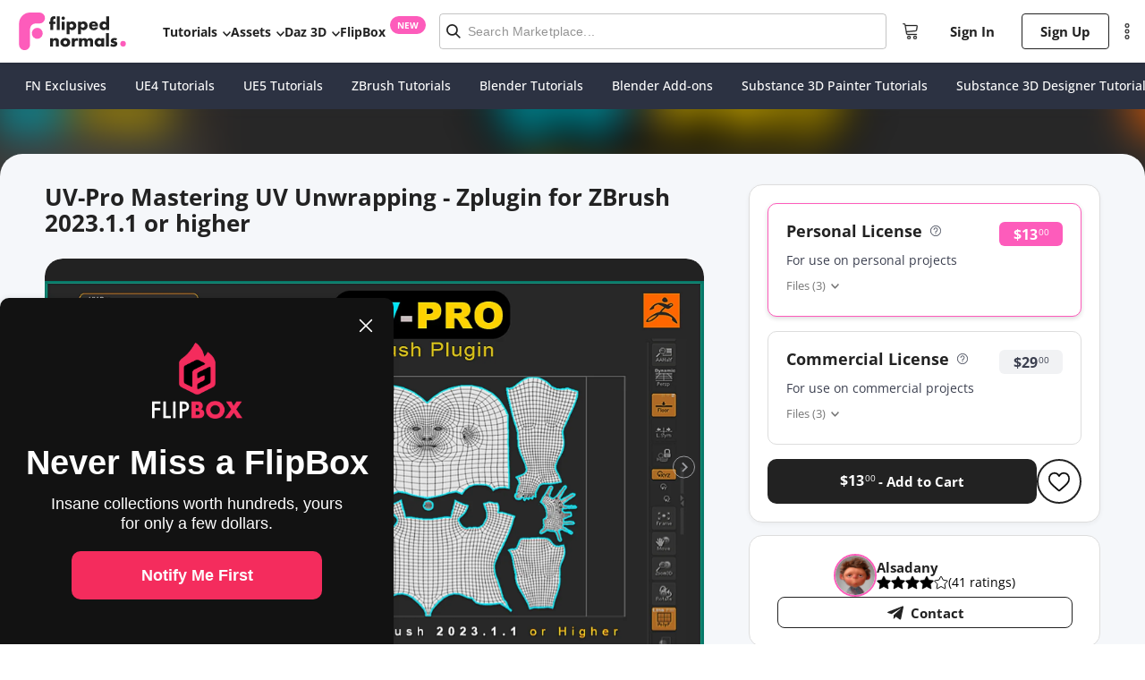

--- FILE ---
content_type: text/html; charset=utf-8
request_url: https://flippednormals.com/product/uv-pro-mastering-uv-unwrapping-zplugin-for-zbrush-2023-1-1-or-higher-32989
body_size: 21974
content:
<!DOCTYPE html><html lang="en" data-sentry-element="Html" data-sentry-component="MyDocument" data-sentry-source-file="_document.tsx"><head data-sentry-element="Head" data-sentry-source-file="_document.tsx"><meta charSet="utf-8"/><script type="application/ld+json">{
      "@context": "https://schema.org/",
      "@type": "Product",
      "name": "UVPro Mastering UV Unwrapping  Zplugin for ZBrush 202311 or higher - FlippedNormals",
      "image": "https://api.flippednormals.com/api/v1/image/1564544",
      "description": "UVProMastering UV Unwrapping  ZBrush PluginSupport ZBrush202311orhigherIf you have any questions or encountered any issues during usage please feel free to reach out to meUVPro aims to revolutionize the UV unwrapping process in ZBrush eliminating the need to switch between different applications or different ZBrush menus  All the essential tools are organized and easily accessible in one place providing a smooth and efficient workflow and included a dedicated section forediting and repairing UV maps allowing users to achieve impeccable resultsUVPro plugin Features Two Unwrapping MethodsIt offers two fundamental approaches for UV unwrapping          EdgeBased Seams defining seams along the edges          ColorBased Seamsconverts closed paints lines into UV islandsQuality Check MapsThe plugin includes a set of essential maps to verify the UV unwrapping results and ensure optimal texture distributionContinuity map Solid wireframe Map Checker mapAutomatic Unwrapping for Hard Surface object",
      "category": "Digital Product",
      "releaseDate": "2023-08-03T17:17:57.512Z",
      "url": "https://flippednormals.com/product/uv-pro-mastering-uv-unwrapping-zplugin-for-zbrush-2023-1-1-or-higher-32989",
      "sku": "32989",
      "brand": {
        "@type": "Brand",
        "name": "Alsadany"
      },
      "aggregateRating": {
        "@type": "AggregateRating",
        "ratingValue": "4.3",
        "reviewCount": "7"
      },"offers": [{"@type":"Offer","priceCurrency":"USD","price":"13.00","availability":"https://schema.org/InStock","priceValidUntil":"2026-01-30"},{"@type":"Offer","priceCurrency":"USD","price":"29.00","availability":"https://schema.org/InStock","priceValidUntil":"2026-01-30"}]
  }
  </script><title>UV-Pro Mastering UV Unwrapping - FlippedNormals</title><meta name="viewport" content="width=device-width, initial-scale=1.0, maximum-scale=2.0" data-sentry-element="meta" data-sentry-source-file="index.tsx"/><meta name="description" data-testid="description" content="Check out UV-Pro Mastering UV Unwrapping.Find more Plugins &amp; Add-ons on FlippedNormals"/><link rel="canonical" href="https://flippednormals.com/product/uv-pro-mastering-uv-unwrapping-zplugin-for-zbrush-2023-1-1-or-higher-32989"/><meta data-testid="og:locale" property="og:locale" content="en"/><meta data-testid="og:type" property="og:type" content="product"/><meta data-testid="og:title" property="og:title" content="UV-Pro Mastering UV Unwrapping - FlippedNormals"/><meta data-testid="og:description" property="og:description" content="Check out UV-Pro Mastering UV Unwrapping.Find more Plugins &amp; Add-ons on FlippedNormals"/><meta data-testid="og:site_name" property="og:site_name" content="FlippedNormals"/><meta data-testid="og:url" property="og:url" content="https://flippednormals.com/product/uv-pro-mastering-uv-unwrapping-zplugin-for-zbrush-2023-1-1-or-higher-32989"/><meta data-testid="og:image" property="og:image" content="https://api.flippednormals.com/api/v1/image/1564543"/><meta data-testid="og:image:width" property="og:image:width" content="740"/><meta data-testid="og:image:height" property="og:image:height" content="600"/><script type="application/ld+json">{"@context":"https://schema.org","@graph":[{"@context":"https://schema.org","@type":"Organization","@id":"https://flippednormals.com#organization","name":"FlippedNormals","url":"https://flippednormals.com","logo":"https://flipped-normals-public.s3.eu-west-2.amazonaws.com/images/openGraph.png","sameAs":["https://x.com/flippednormals","https://facebook.com/flippednormals","https://youtube.com/flippednormals","http://linkedin.com/company/flippednormals","https://www.instagram.com/flippednormals","https://pinterest.com/flippednormals/","http://tiktok.com/@flippednormals_official"]}]}</script><script src="https://www.dwin1.com/59869.js" type="text/javascript" defer=""></script><link rel="preload" as="image" imagesrcset="/_next/image?url=https%3A%2F%2Fapi.flippednormals.com%2Fapi%2Fv1%2Fimage%2F1564543&amp;w=160&amp;q=75 160w, /_next/image?url=https%3A%2F%2Fapi.flippednormals.com%2Fapi%2Fv1%2Fimage%2F1564543&amp;w=384&amp;q=75 384w, /_next/image?url=https%3A%2F%2Fapi.flippednormals.com%2Fapi%2Fv1%2Fimage%2F1564543&amp;w=470&amp;q=75 470w, /_next/image?url=https%3A%2F%2Fapi.flippednormals.com%2Fapi%2Fv1%2Fimage%2F1564543&amp;w=740&amp;q=75 740w, /_next/image?url=https%3A%2F%2Fapi.flippednormals.com%2Fapi%2Fv1%2Fimage%2F1564543&amp;w=1200&amp;q=75 1200w, /_next/image?url=https%3A%2F%2Fapi.flippednormals.com%2Fapi%2Fv1%2Fimage%2F1564543&amp;w=1600&amp;q=75 1600w, /_next/image?url=https%3A%2F%2Fapi.flippednormals.com%2Fapi%2Fv1%2Fimage%2F1564543&amp;w=2560&amp;q=75 2560w, /_next/image?url=https%3A%2F%2Fapi.flippednormals.com%2Fapi%2Fv1%2Fimage%2F1564543&amp;w=3045&amp;q=75 3045w" imagesizes="100vw"/><meta name="next-head-count" content="18"/><link rel="apple-touch-icon" sizes="180x180" href="/favicons/apple-touch-icon.png"/><link rel="icon" type="image/png" sizes="32x32" href="/favicons/favicon-32x32.png"/><link rel="icon" type="image/png" sizes="16x16" href="/favicons/favicon-16x16.png"/><link rel="manifest" href="/favicons/site.webmanifest"/><link rel="preload" href="/fonts/open-sans-v34-latin-300.eot" as="font" crossorigin=""/><link rel="preload" href="/fonts/open-sans-v34-latin-300.woff2" as="font" crossorigin=""/><link rel="preload" href="/fonts/open-sans-v34-latin-300.woff" as="font" crossorigin=""/><link rel="preload" href="/fonts/open-sans-v34-latin-300.ttf" as="font" crossorigin=""/><link rel="preload" href="/fonts/open-sans-v34-latin-300.svg" as="font" crossorigin=""/><link rel="preload" href="/fonts/open-sans-v34-latin-500.eot" as="font" crossorigin=""/><link rel="preload" href="/fonts/open-sans-v34-latin-500.woff2" as="font" crossorigin=""/><link rel="preload" href="/fonts/open-sans-v34-latin-500.woff" as="font" crossorigin=""/><link rel="preload" href="/fonts/open-sans-v34-latin-500.ttf" as="font" crossorigin=""/><link rel="preload" href="/fonts/open-sans-v34-latin-500.svg" as="font" crossorigin=""/><link rel="preload" href="/fonts/open-sans-v34-latin-regular.eot" as="font" crossorigin=""/><link rel="preload" href="/fonts/open-sans-v34-latin-regular.woff2" as="font" crossorigin=""/><link rel="preload" href="/fonts/open-sans-v34-latin-regular.woff" as="font" crossorigin=""/><link rel="preload" href="/fonts/open-sans-v34-latin-regular.ttf" as="font" crossorigin=""/><link rel="preload" href="/fonts/open-sans-v34-latin-regular.svg" as="font" crossorigin=""/><link rel="preload" href="/fonts/open-sans-v34-latin-700.eot" as="font" crossorigin=""/><link rel="preload" href="/fonts/open-sans-v34-latin-700.woff2" as="font" crossorigin=""/><link rel="preload" href="/fonts/open-sans-v34-latin-700.woff" as="font" crossorigin=""/><link rel="preload" href="/fonts/open-sans-v34-latin-700.ttf" as="font" crossorigin=""/><link rel="preload" href="/fonts/open-sans-v34-latin-700.svg" as="font" crossorigin=""/><link rel="preload" href="/fonts/KumbhSans-Black.ttf" as="font" crossorigin=""/><link rel="preload" href="/fonts/KumbhSans-Bold.ttf" as="font" crossorigin=""/><link rel="preload" href="/fonts/KumbhSans-Regular.ttf" as="font" crossorigin=""/><link rel="preload" href="/fonts/KumbhSans-Light.ttf" as="font" crossorigin=""/><script id="mcjs">
                try {
                  !function(c,h,i,m,p){m=c.createElement(h),p=c.getElementsByTagName(h)[0],m.async=1,m.src=i,p.parentNode.insertBefore(m,p)}(document,"script","https://chimpstatic.com/mcjs-connected/js/users/ef82f763607d8a6bb43296a9c/d88a57bac2e5837a2bc69c916.js");
                } catch (e) {
                  console.error('Mailchimp script failed to load:', e);
                }
              </script><link rel="preload" href="/_next/static/css/09d945fba720aabc.css" as="style"/><link rel="stylesheet" href="/_next/static/css/09d945fba720aabc.css" data-n-g=""/><link rel="preload" href="/_next/static/css/3884e3434a3acc42.css" as="style"/><link rel="stylesheet" href="/_next/static/css/3884e3434a3acc42.css" data-n-p=""/><link rel="preload" href="/_next/static/css/39a0eb76c5d334cc.css" as="style"/><link rel="stylesheet" href="/_next/static/css/39a0eb76c5d334cc.css" data-n-p=""/><link rel="preload" href="/_next/static/css/880ed2ccacbff2d3.css" as="style"/><link rel="stylesheet" href="/_next/static/css/880ed2ccacbff2d3.css" data-n-p=""/><link rel="preload" href="/_next/static/css/9c556d97215e7b0d.css" as="style"/><link rel="stylesheet" href="/_next/static/css/9c556d97215e7b0d.css"/><link rel="preload" href="/_next/static/css/c6a3ec1591288709.css" as="style"/><link rel="stylesheet" href="/_next/static/css/c6a3ec1591288709.css"/><link rel="preload" href="/_next/static/css/9271b7d71553701a.css" as="style"/><link rel="stylesheet" href="/_next/static/css/9271b7d71553701a.css"/><link rel="preload" href="/_next/static/css/ee00190dbe7bacc2.css" as="style"/><link rel="stylesheet" href="/_next/static/css/ee00190dbe7bacc2.css"/><link rel="preload" href="/_next/static/css/14641335c76424c3.css" as="style"/><link rel="stylesheet" href="/_next/static/css/14641335c76424c3.css"/><link rel="preload" href="/_next/static/css/df94df0b84a2228c.css" as="style"/><link rel="stylesheet" href="/_next/static/css/df94df0b84a2228c.css"/><link rel="preload" href="/_next/static/css/4f177c2508e391ad.css" as="style"/><link rel="stylesheet" href="/_next/static/css/4f177c2508e391ad.css"/><link rel="preload" href="/_next/static/css/31b4d1b8450e71d1.css" as="style"/><link rel="stylesheet" href="/_next/static/css/31b4d1b8450e71d1.css"/><link rel="preload" href="/_next/static/css/259d622bdcdb6559.css" as="style"/><link rel="stylesheet" href="/_next/static/css/259d622bdcdb6559.css"/><link rel="preload" href="/_next/static/css/c6a846f6cad7e671.css" as="style"/><link rel="stylesheet" href="/_next/static/css/c6a846f6cad7e671.css"/><link rel="preload" href="/_next/static/css/183469bb3b3ca260.css" as="style"/><link rel="stylesheet" href="/_next/static/css/183469bb3b3ca260.css"/><link rel="preload" href="/_next/static/css/abedbf01ac295ea8.css" as="style"/><link rel="stylesheet" href="/_next/static/css/abedbf01ac295ea8.css"/><noscript data-n-css=""></noscript><script defer="" nomodule="" src="/_next/static/chunks/polyfills-5cd94c89d3acac5f.js"></script><script defer="" src="/_next/static/chunks/7416.81909e2425bf86cc.js"></script><script defer="" src="/_next/static/chunks/120.d0f5afad7fb72821.js"></script><script defer="" src="/_next/static/chunks/3571.8ece9818384570c2.js"></script><script defer="" src="/_next/static/chunks/1036.077df2848a019d75.js"></script><script defer="" src="/_next/static/chunks/4790.73a078e61103bd97.js"></script><script defer="" src="/_next/static/chunks/6379.e97e81ccb55d58c0.js"></script><script defer="" src="/_next/static/chunks/3764.4ce41da90fd4aa10.js"></script><script defer="" src="/_next/static/chunks/3723.bd5e053a71d91289.js"></script><script defer="" src="/_next/static/chunks/842-4617bfaf1cad4dc5.js"></script><script defer="" src="/_next/static/chunks/9202.902832cfdeb3864d.js"></script><script defer="" src="/_next/static/chunks/7636.90d64adac3b6cbd4.js"></script><script defer="" src="/_next/static/chunks/4767.64863ef9b298fac1.js"></script><script defer="" src="/_next/static/chunks/2294.52179d00349d215f.js"></script><script defer="" src="/_next/static/chunks/8322.6802a2ffc2ecedfc.js"></script><script defer="" src="/_next/static/chunks/965.8523c3b48c35a72a.js"></script><script defer="" src="/_next/static/chunks/5727.32d64431f8091edb.js"></script><script defer="" src="/_next/static/chunks/1721.4e3cc47bfb9872ca.js"></script><script defer="" src="/_next/static/chunks/4081-5b8fb679a4d3a81b.js"></script><script defer="" src="/_next/static/chunks/9108.65f1c18f707ed90f.js"></script><script defer="" src="/_next/static/chunks/3479.9ed9579472166d9e.js"></script><script defer="" src="/_next/static/chunks/371.0c650078f9d7ff0c.js"></script><script defer="" src="/_next/static/chunks/4147.043f43f88179f2b5.js"></script><script defer="" src="/_next/static/chunks/4835.c8539f235f6372b4.js"></script><script defer="" src="/_next/static/chunks/3780.130f33a5c6d4b93f.js"></script><script src="/_next/static/chunks/webpack-b0ee01506f6b228e.js" defer=""></script><script src="/_next/static/chunks/framework-d9784feb0e62430b.js" defer=""></script><script src="/_next/static/chunks/main-2007996f08af2f5f.js" defer=""></script><script src="/_next/static/chunks/pages/_app-510d90f66f149a35.js" defer=""></script><script src="/_next/static/chunks/29107295-fd6ce033a6646edb.js" defer=""></script><script src="/_next/static/chunks/commons-a84343207228e375.js" defer=""></script><script src="/_next/static/chunks/695-46db83895eb02d84.js" defer=""></script><script src="/_next/static/chunks/1810-78e80052661f6583.js" defer=""></script><script src="/_next/static/chunks/2418-24fe2864d8f0eb16.js" defer=""></script><script src="/_next/static/chunks/2757-632a94dbc15f871b.js" defer=""></script><script src="/_next/static/chunks/660-1e8b99acfd1cd5cc.js" defer=""></script><script src="/_next/static/chunks/7734-423931c3e93fa44d.js" defer=""></script><script src="/_next/static/chunks/7072-91d891703691d750.js" defer=""></script><script src="/_next/static/chunks/2170-e3bf2087d093580b.js" defer=""></script><script src="/_next/static/chunks/1129-8e7779f6e96a44c0.js" defer=""></script><script src="/_next/static/chunks/8243-81be818f968c3e05.js" defer=""></script><script src="/_next/static/chunks/1852-1685fa0fe75d40ba.js" defer=""></script><script src="/_next/static/chunks/8764-8e5346866ced1406.js" defer=""></script><script src="/_next/static/chunks/8957-367c8075ef154b6b.js" defer=""></script><script src="/_next/static/chunks/6333-6a4b349bf9dd6f42.js" defer=""></script><script src="/_next/static/chunks/2766-4a0cfe4d7f7af114.js" defer=""></script><script src="/_next/static/chunks/425-fb03b000b2c891ac.js" defer=""></script><script src="/_next/static/chunks/5471-550ad0a4cdbb5ce4.js" defer=""></script><script src="/_next/static/chunks/7907-05dda74c66d769c5.js" defer=""></script><script src="/_next/static/chunks/8564-e203eb6533d0f2b2.js" defer=""></script><script src="/_next/static/chunks/511-26175b03155bbd05.js" defer=""></script><script src="/_next/static/chunks/570-0027adfbc16bca2a.js" defer=""></script><script src="/_next/static/chunks/1509-3d1b006104c8d4ab.js" defer=""></script><script src="/_next/static/chunks/pages/product/%5Bid%5D-1b36975c95b3d2a6.js" defer=""></script><script src="/_next/static/5sTT2hYiNJh86AYDw52l6/_buildManifest.js" defer=""></script><script src="/_next/static/5sTT2hYiNJh86AYDw52l6/_ssgManifest.js" defer=""></script><script src="/_next/static/5sTT2hYiNJh86AYDw52l6/_middlewareManifest.js" defer=""></script><style id="jss-server-side">.MuiPaper-root {
  color: rgba(0, 0, 0, 0.87);
  transition: box-shadow 300ms cubic-bezier(0.4, 0, 0.2, 1) 0ms;
  background-color: #fff;
}
.MuiPaper-rounded {
  border-radius: 4px;
}
.MuiPaper-outlined {
  border: 1px solid rgba(0, 0, 0, 0.12);
}
.MuiPaper-elevation0 {
  box-shadow: none;
}
.MuiPaper-elevation1 {
  box-shadow: 0px 2px 1px -1px rgba(0,0,0,0.2),0px 1px 1px 0px rgba(0,0,0,0.14),0px 1px 3px 0px rgba(0,0,0,0.12);
}
.MuiPaper-elevation2 {
  box-shadow: 0px 3px 1px -2px rgba(0,0,0,0.2),0px 2px 2px 0px rgba(0,0,0,0.14),0px 1px 5px 0px rgba(0,0,0,0.12);
}
.MuiPaper-elevation3 {
  box-shadow: 0px 3px 3px -2px rgba(0,0,0,0.2),0px 3px 4px 0px rgba(0,0,0,0.14),0px 1px 8px 0px rgba(0,0,0,0.12);
}
.MuiPaper-elevation4 {
  box-shadow: 0px 2px 4px -1px rgba(0,0,0,0.2),0px 4px 5px 0px rgba(0,0,0,0.14),0px 1px 10px 0px rgba(0,0,0,0.12);
}
.MuiPaper-elevation5 {
  box-shadow: 0px 3px 5px -1px rgba(0,0,0,0.2),0px 5px 8px 0px rgba(0,0,0,0.14),0px 1px 14px 0px rgba(0,0,0,0.12);
}
.MuiPaper-elevation6 {
  box-shadow: 0px 3px 5px -1px rgba(0,0,0,0.2),0px 6px 10px 0px rgba(0,0,0,0.14),0px 1px 18px 0px rgba(0,0,0,0.12);
}
.MuiPaper-elevation7 {
  box-shadow: 0px 4px 5px -2px rgba(0,0,0,0.2),0px 7px 10px 1px rgba(0,0,0,0.14),0px 2px 16px 1px rgba(0,0,0,0.12);
}
.MuiPaper-elevation8 {
  box-shadow: 0px 5px 5px -3px rgba(0,0,0,0.2),0px 8px 10px 1px rgba(0,0,0,0.14),0px 3px 14px 2px rgba(0,0,0,0.12);
}
.MuiPaper-elevation9 {
  box-shadow: 0px 5px 6px -3px rgba(0,0,0,0.2),0px 9px 12px 1px rgba(0,0,0,0.14),0px 3px 16px 2px rgba(0,0,0,0.12);
}
.MuiPaper-elevation10 {
  box-shadow: 0px 6px 6px -3px rgba(0,0,0,0.2),0px 10px 14px 1px rgba(0,0,0,0.14),0px 4px 18px 3px rgba(0,0,0,0.12);
}
.MuiPaper-elevation11 {
  box-shadow: 0px 6px 7px -4px rgba(0,0,0,0.2),0px 11px 15px 1px rgba(0,0,0,0.14),0px 4px 20px 3px rgba(0,0,0,0.12);
}
.MuiPaper-elevation12 {
  box-shadow: 0px 7px 8px -4px rgba(0,0,0,0.2),0px 12px 17px 2px rgba(0,0,0,0.14),0px 5px 22px 4px rgba(0,0,0,0.12);
}
.MuiPaper-elevation13 {
  box-shadow: 0px 7px 8px -4px rgba(0,0,0,0.2),0px 13px 19px 2px rgba(0,0,0,0.14),0px 5px 24px 4px rgba(0,0,0,0.12);
}
.MuiPaper-elevation14 {
  box-shadow: 0px 7px 9px -4px rgba(0,0,0,0.2),0px 14px 21px 2px rgba(0,0,0,0.14),0px 5px 26px 4px rgba(0,0,0,0.12);
}
.MuiPaper-elevation15 {
  box-shadow: 0px 8px 9px -5px rgba(0,0,0,0.2),0px 15px 22px 2px rgba(0,0,0,0.14),0px 6px 28px 5px rgba(0,0,0,0.12);
}
.MuiPaper-elevation16 {
  box-shadow: 0px 8px 10px -5px rgba(0,0,0,0.2),0px 16px 24px 2px rgba(0,0,0,0.14),0px 6px 30px 5px rgba(0,0,0,0.12);
}
.MuiPaper-elevation17 {
  box-shadow: 0px 8px 11px -5px rgba(0,0,0,0.2),0px 17px 26px 2px rgba(0,0,0,0.14),0px 6px 32px 5px rgba(0,0,0,0.12);
}
.MuiPaper-elevation18 {
  box-shadow: 0px 9px 11px -5px rgba(0,0,0,0.2),0px 18px 28px 2px rgba(0,0,0,0.14),0px 7px 34px 6px rgba(0,0,0,0.12);
}
.MuiPaper-elevation19 {
  box-shadow: 0px 9px 12px -6px rgba(0,0,0,0.2),0px 19px 29px 2px rgba(0,0,0,0.14),0px 7px 36px 6px rgba(0,0,0,0.12);
}
.MuiPaper-elevation20 {
  box-shadow: 0px 10px 13px -6px rgba(0,0,0,0.2),0px 20px 31px 3px rgba(0,0,0,0.14),0px 8px 38px 7px rgba(0,0,0,0.12);
}
.MuiPaper-elevation21 {
  box-shadow: 0px 10px 13px -6px rgba(0,0,0,0.2),0px 21px 33px 3px rgba(0,0,0,0.14),0px 8px 40px 7px rgba(0,0,0,0.12);
}
.MuiPaper-elevation22 {
  box-shadow: 0px 10px 14px -6px rgba(0,0,0,0.2),0px 22px 35px 3px rgba(0,0,0,0.14),0px 8px 42px 7px rgba(0,0,0,0.12);
}
.MuiPaper-elevation23 {
  box-shadow: 0px 11px 14px -7px rgba(0,0,0,0.2),0px 23px 36px 3px rgba(0,0,0,0.14),0px 9px 44px 8px rgba(0,0,0,0.12);
}
.MuiPaper-elevation24 {
  box-shadow: 0px 11px 15px -7px rgba(0,0,0,0.2),0px 24px 38px 3px rgba(0,0,0,0.14),0px 9px 46px 8px rgba(0,0,0,0.12);
}
.MuiSvgIcon-root {
  fill: currentColor;
  width: 1em;
  height: 1em;
  display: inline-block;
  font-size: 1.5rem;
  transition: fill 200ms cubic-bezier(0.4, 0, 0.2, 1) 0ms;
  flex-shrink: 0;
  user-select: none;
}
.MuiSvgIcon-colorPrimary {
  color: #3f51b5;
}
.MuiSvgIcon-colorSecondary {
  color: #f50057;
}
.MuiSvgIcon-colorAction {
  color: rgba(0, 0, 0, 0.54);
}
.MuiSvgIcon-colorError {
  color: #f44336;
}
.MuiSvgIcon-colorDisabled {
  color: rgba(0, 0, 0, 0.26);
}
.MuiSvgIcon-fontSizeInherit {
  font-size: inherit;
}
.MuiSvgIcon-fontSizeSmall {
  font-size: 1.25rem;
}
.MuiSvgIcon-fontSizeLarge {
  font-size: 2.1875rem;
}
.MuiButtonBase-root {
  color: inherit;
  border: 0;
  cursor: pointer;
  margin: 0;
  display: inline-flex;
  outline: 0;
  padding: 0;
  position: relative;
  align-items: center;
  user-select: none;
  border-radius: 0;
  vertical-align: middle;
  -moz-appearance: none;
  justify-content: center;
  text-decoration: none;
  background-color: transparent;
  -webkit-appearance: none;
  -webkit-tap-highlight-color: transparent;
}
.MuiButtonBase-root::-moz-focus-inner {
  border-style: none;
}
.MuiButtonBase-root.Mui-disabled {
  cursor: default;
  pointer-events: none;
}
@media print {
  .MuiButtonBase-root {
    color-adjust: exact;
  }
}
  .MuiIconButton-root {
    flex: 0 0 auto;
    color: rgba(0, 0, 0, 0.54);
    padding: 12px;
    overflow: visible;
    font-size: 1.5rem;
    text-align: center;
    transition: background-color 150ms cubic-bezier(0.4, 0, 0.2, 1) 0ms;
    border-radius: 50%;
  }
  .MuiIconButton-root:hover {
    background-color: rgba(0, 0, 0, 0.04);
  }
  .MuiIconButton-root.Mui-disabled {
    color: rgba(0, 0, 0, 0.26);
    background-color: transparent;
  }
@media (hover: none) {
  .MuiIconButton-root:hover {
    background-color: transparent;
  }
}
  .MuiIconButton-edgeStart {
    margin-left: -12px;
  }
  .MuiIconButton-sizeSmall.MuiIconButton-edgeStart {
    margin-left: -3px;
  }
  .MuiIconButton-edgeEnd {
    margin-right: -12px;
  }
  .MuiIconButton-sizeSmall.MuiIconButton-edgeEnd {
    margin-right: -3px;
  }
  .MuiIconButton-colorInherit {
    color: inherit;
  }
  .MuiIconButton-colorPrimary {
    color: #3f51b5;
  }
  .MuiIconButton-colorPrimary:hover {
    background-color: rgba(63, 81, 181, 0.04);
  }
@media (hover: none) {
  .MuiIconButton-colorPrimary:hover {
    background-color: transparent;
  }
}
  .MuiIconButton-colorSecondary {
    color: #f50057;
  }
  .MuiIconButton-colorSecondary:hover {
    background-color: rgba(245, 0, 87, 0.04);
  }
@media (hover: none) {
  .MuiIconButton-colorSecondary:hover {
    background-color: transparent;
  }
}
  .MuiIconButton-sizeSmall {
    padding: 3px;
    font-size: 1.125rem;
  }
  .MuiIconButton-label {
    width: 100%;
    display: flex;
    align-items: inherit;
    justify-content: inherit;
  }
@keyframes mui-auto-fill {}
@keyframes mui-auto-fill-cancel {}
  .MuiInputBase-root {
    color: rgba(0, 0, 0, 0.87);
    cursor: text;
    display: inline-flex;
    position: relative;
    font-size: 1rem;
    box-sizing: border-box;
    align-items: center;
    font-family: "Roboto", "Helvetica", "Arial", sans-serif;
    font-weight: 400;
    line-height: 1.1876em;
    letter-spacing: 0.00938em;
  }
  .MuiInputBase-root.Mui-disabled {
    color: rgba(0, 0, 0, 0.38);
    cursor: default;
  }
  .MuiInputBase-multiline {
    padding: 6px 0 7px;
  }
  .MuiInputBase-multiline.MuiInputBase-marginDense {
    padding-top: 3px;
  }
  .MuiInputBase-fullWidth {
    width: 100%;
  }
  .MuiInputBase-input {
    font: inherit;
    color: currentColor;
    width: 100%;
    border: 0;
    height: 1.1876em;
    margin: 0;
    display: block;
    padding: 6px 0 7px;
    min-width: 0;
    background: none;
    box-sizing: content-box;
    animation-name: mui-auto-fill-cancel;
    letter-spacing: inherit;
    animation-duration: 10ms;
    -webkit-tap-highlight-color: transparent;
  }
  .MuiInputBase-input::-webkit-input-placeholder {
    color: currentColor;
    opacity: 0.42;
    transition: opacity 200ms cubic-bezier(0.4, 0, 0.2, 1) 0ms;
  }
  .MuiInputBase-input::-moz-placeholder {
    color: currentColor;
    opacity: 0.42;
    transition: opacity 200ms cubic-bezier(0.4, 0, 0.2, 1) 0ms;
  }
  .MuiInputBase-input:-ms-input-placeholder {
    color: currentColor;
    opacity: 0.42;
    transition: opacity 200ms cubic-bezier(0.4, 0, 0.2, 1) 0ms;
  }
  .MuiInputBase-input::-ms-input-placeholder {
    color: currentColor;
    opacity: 0.42;
    transition: opacity 200ms cubic-bezier(0.4, 0, 0.2, 1) 0ms;
  }
  .MuiInputBase-input:focus {
    outline: 0;
  }
  .MuiInputBase-input:invalid {
    box-shadow: none;
  }
  .MuiInputBase-input::-webkit-search-decoration {
    -webkit-appearance: none;
  }
  .MuiInputBase-input.Mui-disabled {
    opacity: 1;
  }
  .MuiInputBase-input:-webkit-autofill {
    animation-name: mui-auto-fill;
    animation-duration: 5000s;
  }
  label[data-shrink=false] + .MuiInputBase-formControl .MuiInputBase-input::-webkit-input-placeholder {
    opacity: 0 !important;
  }
  label[data-shrink=false] + .MuiInputBase-formControl .MuiInputBase-input::-moz-placeholder {
    opacity: 0 !important;
  }
  label[data-shrink=false] + .MuiInputBase-formControl .MuiInputBase-input:-ms-input-placeholder {
    opacity: 0 !important;
  }
  label[data-shrink=false] + .MuiInputBase-formControl .MuiInputBase-input::-ms-input-placeholder {
    opacity: 0 !important;
  }
  label[data-shrink=false] + .MuiInputBase-formControl .MuiInputBase-input:focus::-webkit-input-placeholder {
    opacity: 0.42;
  }
  label[data-shrink=false] + .MuiInputBase-formControl .MuiInputBase-input:focus::-moz-placeholder {
    opacity: 0.42;
  }
  label[data-shrink=false] + .MuiInputBase-formControl .MuiInputBase-input:focus:-ms-input-placeholder {
    opacity: 0.42;
  }
  label[data-shrink=false] + .MuiInputBase-formControl .MuiInputBase-input:focus::-ms-input-placeholder {
    opacity: 0.42;
  }
  .MuiInputBase-inputMarginDense {
    padding-top: 3px;
  }
  .MuiInputBase-inputMultiline {
    height: auto;
    resize: none;
    padding: 0;
  }
  .MuiInputBase-inputTypeSearch {
    -moz-appearance: textfield;
    -webkit-appearance: textfield;
  }
  .jss3 {
    top: -5px;
    left: 0;
    right: 0;
    bottom: 0;
    margin: 0;
    padding: 0 8px;
    overflow: hidden;
    position: absolute;
    border-style: solid;
    border-width: 1px;
    border-radius: inherit;
    pointer-events: none;
  }
  .jss4 {
    padding: 0;
    text-align: left;
    transition: width 150ms cubic-bezier(0.0, 0, 0.2, 1) 0ms;
    line-height: 11px;
  }
  .jss5 {
    width: auto;
    height: 11px;
    display: block;
    padding: 0;
    font-size: 0.75em;
    max-width: 0.01px;
    text-align: left;
    transition: max-width 50ms cubic-bezier(0.0, 0, 0.2, 1) 0ms;
    visibility: hidden;
  }
  .jss5 > span {
    display: inline-block;
    padding-left: 5px;
    padding-right: 5px;
  }
  .jss6 {
    max-width: 1000px;
    transition: max-width 100ms cubic-bezier(0.0, 0, 0.2, 1) 50ms;
  }
  .MuiOutlinedInput-root {
    position: relative;
    border-radius: 4px;
  }
  .MuiOutlinedInput-root:hover .MuiOutlinedInput-notchedOutline {
    border-color: rgba(0, 0, 0, 0.87);
  }
@media (hover: none) {
  .MuiOutlinedInput-root:hover .MuiOutlinedInput-notchedOutline {
    border-color: rgba(0, 0, 0, 0.23);
  }
}
  .MuiOutlinedInput-root.Mui-focused .MuiOutlinedInput-notchedOutline {
    border-color: #3f51b5;
    border-width: 2px;
  }
  .MuiOutlinedInput-root.Mui-error .MuiOutlinedInput-notchedOutline {
    border-color: #f44336;
  }
  .MuiOutlinedInput-root.Mui-disabled .MuiOutlinedInput-notchedOutline {
    border-color: rgba(0, 0, 0, 0.26);
  }
  .MuiOutlinedInput-colorSecondary.Mui-focused .MuiOutlinedInput-notchedOutline {
    border-color: #f50057;
  }
  .MuiOutlinedInput-adornedStart {
    padding-left: 14px;
  }
  .MuiOutlinedInput-adornedEnd {
    padding-right: 14px;
  }
  .MuiOutlinedInput-multiline {
    padding: 18.5px 14px;
  }
  .MuiOutlinedInput-multiline.MuiOutlinedInput-marginDense {
    padding-top: 10.5px;
    padding-bottom: 10.5px;
  }
  .MuiOutlinedInput-notchedOutline {
    border-color: rgba(0, 0, 0, 0.23);
  }
  .MuiOutlinedInput-input {
    padding: 18.5px 14px;
  }
  .MuiOutlinedInput-input:-webkit-autofill {
    border-radius: inherit;
  }
  .MuiOutlinedInput-inputMarginDense {
    padding-top: 10.5px;
    padding-bottom: 10.5px;
  }
  .MuiOutlinedInput-inputMultiline {
    padding: 0;
  }
  .MuiOutlinedInput-inputAdornedStart {
    padding-left: 0;
  }
  .MuiOutlinedInput-inputAdornedEnd {
    padding-right: 0;
  }
  .MuiFormControl-root {
    border: 0;
    margin: 0;
    display: inline-flex;
    padding: 0;
    position: relative;
    min-width: 0;
    flex-direction: column;
    vertical-align: top;
  }
  .MuiFormControl-marginNormal {
    margin-top: 16px;
    margin-bottom: 8px;
  }
  .MuiFormControl-marginDense {
    margin-top: 8px;
    margin-bottom: 4px;
  }
  .MuiFormControl-fullWidth {
    width: 100%;
  }

  .jss2 {
    width: 100% !important;
    margin-top: 0;
    font-family: "HelveticaNeue", sans-serif;
    font-weight: 500;
    margin-left: auto;
    margin-right: auto;
    border-radius: 3px;
    padding-bottom: 0;
    background-color: #fff;
  }
  .jss2 .MuiOutlinedInput-adornedStart {
    padding: 0;
  }
  .jss2 .MuiOutlinedInput-root {
    color: black;
  }
  .jss2 .MuiOutlinedInput-inputMarginDense {
    padding: 12px 0;
    font-size: 14px;
  }
  .jss2 .MuiOutlinedInput-root:hover .MuiOutlinedInput-notchedOutline {
    border-color: #B5B5B5;
  }
  .jss2 .MuiOutlinedInput-root.Mui-focused .MuiOutlinedInput-notchedOutline {
    border-color: #4B8CDD;
    border-width: 1px;
  }
  .jss1 {
    width: 100% !important;
    margin-top: 0;
    font-family: "HelveticaNeue", sans-serif;
    font-weight: 500;
    margin-left: auto;
    margin-right: auto;
    border-radius: 3px;
    padding-bottom: 0;
    background-color: rgba(255,255,255, 0.1);
  }
  .jss1 .MuiOutlinedInput-adornedStart {
    padding: 0;
  }
  .jss1 .MuiOutlinedInput-root {
    color: black;
  }
  .jss1 .MuiOutlinedInput-inputMarginDense {
    color: #fff;
    padding: 12px 0;
    font-size: 14px;
  }
  .jss1 .MuiOutlinedInput-root:hover .MuiOutlinedInput-notchedOutline, .jss1 .MuiOutlinedInput-root .MuiOutlinedInput-notchedOutline {
    border-color: rgba(255,255,255, 0.4);
  }
  .jss1 .MuiOutlinedInput-root.Mui-focused .MuiOutlinedInput-notchedOutline {
    border-color: rgba(255,255,255, 0.7);
    border-width: 1px;
  }
  .MuiCollapse-root {
    height: 0;
    overflow: hidden;
    transition: height 300ms cubic-bezier(0.4, 0, 0.2, 1) 0ms;
  }
  .MuiCollapse-entered {
    height: auto;
    overflow: visible;
  }
  .MuiCollapse-hidden {
    visibility: hidden;
  }
  .MuiCollapse-wrapper {
    display: flex;
  }
  .MuiCollapse-wrapperInner {
    width: 100%;
  }
  .MuiAccordion-root {
    position: relative;
    transition: margin 150ms cubic-bezier(0.4, 0, 0.2, 1) 0ms;
  }
  .MuiAccordion-root:before {
    top: -1px;
    left: 0;
    right: 0;
    height: 1px;
    content: "";
    opacity: 1;
    position: absolute;
    transition: opacity 150ms cubic-bezier(0.4, 0, 0.2, 1) 0ms,background-color 150ms cubic-bezier(0.4, 0, 0.2, 1) 0ms;
    background-color: rgba(0, 0, 0, 0.12);
  }
  .MuiAccordion-root.Mui-expanded {
    margin: 16px 0;
  }
  .MuiAccordion-root.Mui-disabled {
    background-color: rgba(0, 0, 0, 0.12);
  }
  .MuiAccordion-root.Mui-expanded + .MuiAccordion-root:before {
    display: none;
  }
  .MuiAccordion-root.Mui-expanded:first-child {
    margin-top: 0;
  }
  .MuiAccordion-root.Mui-expanded:last-child {
    margin-bottom: 0;
  }
  .MuiAccordion-root.Mui-expanded:before {
    opacity: 0;
  }
  .MuiAccordion-root:first-child:before {
    display: none;
  }
  .MuiAccordion-rounded {
    border-radius: 0;
  }
  .MuiAccordion-rounded:first-child {
    border-top-left-radius: 4px;
    border-top-right-radius: 4px;
  }
  .MuiAccordion-rounded:last-child {
    border-bottom-left-radius: 4px;
    border-bottom-right-radius: 4px;
  }
@supports (-ms-ime-align: auto) {
  .MuiAccordion-rounded:last-child {
    border-bottom-left-radius: 0;
    border-bottom-right-radius: 0;
  }
}
  .MuiAccordionDetails-root {
    display: flex;
    padding: 8px 16px 16px;
  }
  .MuiAccordionSummary-root {
    display: flex;
    padding: 0px 16px;
    min-height: 48px;
    transition: min-height 150ms cubic-bezier(0.4, 0, 0.2, 1) 0ms,background-color 150ms cubic-bezier(0.4, 0, 0.2, 1) 0ms;
  }
  .MuiAccordionSummary-root:hover:not(.Mui-disabled) {
    cursor: pointer;
  }
  .MuiAccordionSummary-root.Mui-expanded {
    min-height: 64px;
  }
  .MuiAccordionSummary-root.Mui-focused, .MuiAccordionSummary-root.Mui-focusVisible {
    background-color: rgba(0, 0, 0, 0.12);
  }
  .MuiAccordionSummary-root.Mui-disabled {
    opacity: 0.38;
  }
  .MuiAccordionSummary-content {
    margin: 12px 0;
    display: flex;
    flex-grow: 1;
    transition: margin 150ms cubic-bezier(0.4, 0, 0.2, 1) 0ms;
  }
  .MuiAccordionSummary-content.Mui-expanded {
    margin: 20px 0;
  }
  .MuiAccordionSummary-expandIcon {
    transform: rotate(0deg);
    transition: transform 150ms cubic-bezier(0.4, 0, 0.2, 1) 0ms;
  }
  .MuiAccordionSummary-expandIcon:hover {
    background-color: transparent;
  }
  .MuiAccordionSummary-expandIcon.Mui-expanded {
    transform: rotate(180deg);
  }
  .jss24 {
    box-shadow: none;
    min-height: auto;
    border-bottom: 1px solid #C1C2C7;
    background-color: transparent;
  }
  .jss24.Mui-expanded {
    margin: 0;
  }
  .jss24.MuiAccordion-rounded:last-child {
    border-radius: 0;
  }
  .jss24:before {
    display: none;
  }
  .jss25 {
    display: block;
    padding: 0 8px 16px 0;
    overflow: auto;
    max-height: 390px;
  }
  .jss25::-webkit-scrollbar {
    width: 4px;
  }
  .jss25::-webkit-scrollbar-thumb {
    border-radius: 5px;
    background-color: #BABABA;
  }
  .jss25::-webkit-scrollbar-thumb:hover {
    background-color: #ACACAC;
  }
  .jss20 {
    padding: 18px 0;
    min-height: auto;
    align-items: flex-start;
  }
  .jss20.Mui-expanded {
    min-height: auto;
  }
  .jss21 {
    height: 16px;
    margin: 0;
    padding: 0;
  }
  .jss22 {
    margin: 0;
  }
  .jss22.Mui-expanded {
    margin: 0;
  }
  .jss23 {
    margin: 0;
  }
  .jss18 {
    border: 1px solid #DCDCDC;
    display: block;
    padding: 10px 8px 10px 0;
    overflow: auto;
    margin-top: -1px;
    max-height: 390px;
    border-bottom-left-radius: 4px;
    border-bottom-right-radius: 4px;
  }
  .jss18::-webkit-scrollbar {
    width: 4px;
  }
  .jss18::-webkit-scrollbar-thumb {
    border-radius: 5px;
    background-color: #BABABA;
  }
  .jss18::-webkit-scrollbar-thumb:hover {
    background-color: #ACACAC;
  }
  .jss19 {
    display: block;
    padding: 10px 8px 10px 0;
    overflow: auto;
    max-height: 390px;
  }
  .jss19::-webkit-scrollbar {
    width: 4px;
  }
  .jss19::-webkit-scrollbar-thumb {
    border-radius: 5px;
    background-color: #BABABA;
  }
  .jss19::-webkit-scrollbar-thumb:hover {
    background-color: #ACACAC;
  }
  .jss9 {
    color: #575757;
    width: 100%;
    border: 1px solid #DCDCDC;
    padding: 14px 16px;
    font-size: 14px;
    min-height: auto;
    align-items: flex-start;
    border-radius: 4px;
    justify-content: space-between;
  }
  .jss9.Mui-expanded {
    min-height: auto;
    border-bottom-left-radius: 0;
    border-bottom-right-radius: 0;
  }
  .jss10 {
    height: 16px;
    margin: 0;
    padding: 0;
  }
  .jss10.Mui-expanded {
    transform: rotate(180deg);
  }
  .jss11 {
    margin: 0;
  }
  .jss11.Mui-expanded {
    margin: 0;
  }
  .jss12 {
    margin: 0;
  }
  .jss13 {
    color: #575757;
    display: inline-flex;
    padding: 5px 7px 5px 0;
    font-size: 14px;
    min-height: auto;
    align-items: flex-start;
    justify-content: space-between;
  }
  .jss13.Mui-expanded {
    min-height: auto;
    border-bottom-left-radius: 0;
    border-bottom-right-radius: 0;
  }
  .jss14 {
    height: 16px;
    margin: 0 0 0 6px;
    padding: 0;
  }
  .jss14.Mui-expanded {
    margin: 0 0 0 6px;
    transform: rotate(180deg);
  }
  .jss15 {
    margin: 0;
  }
  .jss15.Mui-expanded {
    margin: 0;
  }
  .jss16 {
    margin: 0;
  }
  .jss17 {
    box-shadow: none;
    min-height: auto;
    background-color: transparent;
  }
  .jss17.Mui-expanded {
    margin: 0;
  }
  .jss17.MuiAccordion-rounded:last-child {
    border-radius: 0;
  }
  .jss17:before {
    display: none;
  }
  .jss7 .MuiOutlinedInput-root {
    color: #507248;
    height: 100%;
    display: flex;
    font-size: 13px;
    align-items: center;
    font-family: Open Sans, sans-serif;
    font-weight: 500;
    justify-content: center;
    background-color: #F0F7EF;
  }
  .jss7 .MuiOutlinedInput-root > fieldset {
    border: 1px solid #76B467 !important;
  }
  .jss7 .MuiOutlinedInput-root .MuiInputAdornment-root > svg {
    colors: #76B467;
    margin-right: 8px;
  }
  .jss8 .MuiOutlinedInput-root {
    height: 100%;
    display: flex;
    align-items: center;
    justify-content: center;
  }
  .jss8 .MuiOutlinedInput-root > fieldset {
    border: 1px solid #E83361 !important;
  }</style></head><body><div id="__next" data-reactroot=""><style>
    #nprogress {
      pointer-events: none;
    }
    #nprogress .bar {
      background: #FD5CBB;
      position: fixed;
      z-index: 9999;
      top: 0;
      left: 0;
      width: 100%;
      height: 4px;
    }
    #nprogress .peg {
      display: block;
      position: absolute;
      right: 0px;
      width: 100px;
      height: 100%;
      box-shadow: 0 0 10px #FD5CBB, 0 0 5px #FD5CBB;
      opacity: 1;
      -webkit-transform: rotate(3deg) translate(0px, -4px);
      -ms-transform: rotate(3deg) translate(0px, -4px);
      transform: rotate(3deg) translate(0px, -4px);
    }
    #nprogress .spinner {
      display: block;
      position: fixed;
      z-index: 1031;
      top: 15px;
      right: 15px;
    }
    #nprogress .spinner-icon {
      width: 18px;
      height: 18px;
      box-sizing: border-box;
      border: solid 2px transparent;
      border-top-color: #FD5CBB;
      border-left-color: #FD5CBB;
      border-radius: 50%;
      -webkit-animation: nprogresss-spinner 400ms linear infinite;
      animation: nprogress-spinner 400ms linear infinite;
    }
    .nprogress-custom-parent {
      overflow: hidden;
      position: relative;
    }
    .nprogress-custom-parent #nprogress .spinner,
    .nprogress-custom-parent #nprogress .bar {
      position: absolute;
    }
    @-webkit-keyframes nprogress-spinner {
      0% {
        -webkit-transform: rotate(0deg);
      }
      100% {
        -webkit-transform: rotate(360deg);
      }
    }
    @keyframes nprogress-spinner {
      0% {
        transform: rotate(0deg);
      }
      100% {
        transform: rotate(360deg);
      }
    }
  </style><main class="Layout_out__wed_d" data-testid="main"><div class="Header_header__nOQ5g" data-testid="desktop-header-wrapper" data-sentry-component="DesktopHeader" data-sentry-source-file="index.tsx"><div class="Header_header__body__9Y_Pl"><div class="mui-fixed Header_header__content__DmG7a"><div class="Header_header__logo__6FQjw"><a class="Logo_logo__s1NmB" data-sentry-element="Link" data-sentry-component="Logo" data-sentry-source-file="index.tsx" href="/"><svg xmlns="http://www.w3.org/2000/svg" width="100%" height="100%" viewBox="0 0 120.434 42.37" data-sentry-element="svg" data-sentry-source-file="index.tsx"><g transform="translate(0 -1.227)" data-sentry-element="g" data-sentry-source-file="index.tsx"><path d="M40.952 14.213v-2.732h-2.336V10.17a2.467 2.467 0 0 1 .375-1.567 1.2 1.2 0 0 1 .939-.355 2.094 2.094 0 0 1 1.043.313V5.683a4.236 4.236 0 0 0-1.606-.313 3.88 3.88 0 0 0-3.233 1.481 4.8 4.8 0 0 0-.855 3.066v1.564h-1.168v2.732h1.168v6.591h3.337v-6.59ZM42.474 5.6v15.204h3.337v-15.2Zm5.652 5.881v9.323h3.337v-9.323Zm-.209-3.879a1.87 1.87 0 0 0 .548 1.329 1.87 1.87 0 0 0 1.329.548 1.87 1.87 0 0 0 1.329-.548 1.87 1.87 0 0 0 .548-1.329 1.87 1.87 0 0 0-.548-1.329 1.87 1.87 0 0 0-1.329-.548 1.87 1.87 0 0 0-1.329.548 1.87 1.87 0 0 0-.548 1.329Zm9.094 12.305a3.968 3.968 0 0 0 2.9 1.21 4.478 4.478 0 0 0 3.19-1.294 5.047 5.047 0 0 0 1.5-3.692 5.046 5.046 0 0 0-1.418-3.608 4.634 4.634 0 0 0-3.315-1.353 3.485 3.485 0 0 0-2.857 1.333v-1.022h-3.337V25.58h3.337Zm2.044-5.9a2.014 2.014 0 0 1 1.481.626 2.274 2.274 0 0 1 .646 1.537 2.207 2.207 0 0 1-.647 1.481 2.014 2.014 0 0 1-1.481.626 2.133 2.133 0 0 1-1.5-.626 2.25 2.25 0 0 1-.647-1.481 2.274 2.274 0 0 1 .647-1.543 2.133 2.133 0 0 1 1.5-.626Zm10.736 5.9a3.968 3.968 0 0 0 2.9 1.209 4.478 4.478 0 0 0 3.195-1.293 5.047 5.047 0 0 0 1.5-3.692 5.046 5.046 0 0 0-1.418-3.608 4.634 4.634 0 0 0-3.315-1.353 3.485 3.485 0 0 0-2.862 1.333v-1.022h-3.332V25.58h3.332Zm2.044-5.9a2.014 2.014 0 0 1 1.481.626 2.274 2.274 0 0 1 .651 1.537 2.207 2.207 0 0 1-.647 1.481 2.014 2.014 0 0 1-1.481.626 2.133 2.133 0 0 1-1.5-.626 2.25 2.25 0 0 1-.648-1.481 2.274 2.274 0 0 1 .647-1.543 2.133 2.133 0 0 1 1.5-.626Zm17.29 2.4a5.219 5.219 0 0 0-1.481-3.921 5.11 5.11 0 0 0-3.583-1.276 5.249 5.249 0 0 0-3.817 1.36 4.975 4.975 0 0 0-1.397 3.6 4.882 4.882 0 0 0 1.377 3.528 5.287 5.287 0 0 0 3.858 1.418 5.067 5.067 0 0 0 3.8-1.293 4.191 4.191 0 0 0 1.126-1.919h-3.195a1.553 1.553 0 0 1-.584.626 2.633 2.633 0 0 1-1.085.25 1.877 1.877 0 0 1-1.376-.459 2.355 2.355 0 0 1-.584-1.564h6.945Zm-6.834-1.568a1.9 1.9 0 0 1 .5-1 1.793 1.793 0 0 1 1.356-.5 1.944 1.944 0 0 1 1.376.5 2.237 2.237 0 0 1 .542 1Zm19.25-9.239h-3.34v6.778a3.688 3.688 0 0 0-2.773-1.208 4.767 4.767 0 0 0-3.3 1.251 5.079 5.079 0 0 0-1.522 3.692 5.142 5.142 0 0 0 1.5 3.712 4.464 4.464 0 0 0 3.28 1.291 3.419 3.419 0 0 0 2.815-1.334v1.022h3.337Zm-5.383 12.68a2.07 2.07 0 0 1-1.481-.626 2.106 2.106 0 0 1-.647-1.46 2.294 2.294 0 0 1 .647-1.585 2.042 2.042 0 0 1 1.481-.6 2.041 2.041 0 0 1 1.522.626 2.439 2.439 0 0 1 .626 1.5 2.236 2.236 0 0 1-.709 1.585 2.279 2.279 0 0 1-1.439.563ZM35.029 39.574h3.337v-5.005a2.144 2.144 0 0 1 .542-1.481 1.826 1.826 0 0 1 1.231-.438 1.4 1.4 0 0 1 1.064.4 2.677 2.677 0 0 1 .416 1.811v4.713h3.337V33.65a3.213 3.213 0 0 0-.876-2.607 3.77 3.77 0 0 0-2.753-1 3.516 3.516 0 0 0-2.961 1.376V30.25h-3.337Zm17.123-6.8a2.294 2.294 0 0 1 1.481.6 2.264 2.264 0 0 1 .647 1.522 2.056 2.056 0 0 1-.651 1.487 2.121 2.121 0 0 1-1.481.626 2.133 2.133 0 0 1-1.5-.626 2.154 2.154 0 0 1-.647-1.481 2.15 2.15 0 0 1 .647-1.522 2.306 2.306 0 0 1 1.504-.605Zm5.589 2.127a4.608 4.608 0 0 0-1.439-3.42 5.89 5.89 0 0 0-4.173-1.542 5.821 5.821 0 0 0-4.15 1.543 4.608 4.608 0 0 0-1.439 3.42 4.652 4.652 0 0 0 1.441 3.442 5.589 5.589 0 0 0 4.148 1.543 5.594 5.594 0 0 0 4.173-1.543 4.652 4.652 0 0 0 1.439-3.441Zm1.606 4.673h3.337v-3.983a2.816 2.816 0 0 1 .751-2.127 2.19 2.19 0 0 1 1.522-.5 2.944 2.944 0 0 1 1.439.334V30.15c-.438-.021-.584-.042-.667-.042a3.639 3.639 0 0 0-1.731.375 3.007 3.007 0 0 0-1.314 1.293V30.25h-3.337Zm8.217 0h3.337v-4.609a2.756 2.756 0 0 1 .584-2.044 1.175 1.175 0 0 1 .918-.334 1.294 1.294 0 0 1 1 .375 2.982 2.982 0 0 1 .438 2v4.612h3.338v-4.776a2.383 2.383 0 0 1 .6-1.773 1.356 1.356 0 0 1 .98-.375 1.217 1.217 0 0 1 .876.313 2.769 2.769 0 0 1 .48 2v4.611h3.337v-6.069a3.425 3.425 0 0 0-.876-2.565 3.705 3.705 0 0 0-2.586-.855 3.781 3.781 0 0 0-1.94.459 3.276 3.276 0 0 0-1.272 1.293 2.911 2.911 0 0 0-1.293-1.335 3.8 3.8 0 0 0-1.794-.417 3.581 3.581 0 0 0-2.795 1.293V30.25h-3.332Zm25.111-8.424a3.689 3.689 0 0 0-2.795-1.21 4.8 4.8 0 0 0-3.358 1.31 5.158 5.158 0 0 0-1.439 3.733 4.7 4.7 0 0 0 1.335 3.42 4.464 4.464 0 0 0 3.358 1.484 3.482 3.482 0 0 0 2.899-1.337v1.024h3.337V30.25h-3.337Zm-2.046 1.625a2.137 2.137 0 0 1 1.5.6 2.062 2.062 0 0 1 .647 1.522 2.024 2.024 0 0 1-.626 1.5 2.14 2.14 0 0 1-1.5.647 2.343 2.343 0 0 1-1.5-.626 2.15 2.15 0 0 1-.647-1.522 2.182 2.182 0 0 1 .667-1.522 2.133 2.133 0 0 1 1.46-.6Zm7.362-8.4v15.199h3.338v-15.2Zm4.716 14.427a6.882 6.882 0 0 0 3.754 1.085 4.847 4.847 0 0 0 3.441-1.168 3.116 3.116 0 0 0 .939-2.315 2.636 2.636 0 0 0-.712-1.854 3.94 3.94 0 0 0-1.376-.73l-.6-.167c-.521-.146-.793-.146-1.105-.271a.543.543 0 0 1-.4-.521.5.5 0 0 1 .292-.459 1.409 1.409 0 0 1 .772-.188 4.617 4.617 0 0 1 1.752.459l1.126-2.127a7.7 7.7 0 0 0-2.982-.6 4.707 4.707 0 0 0-3.337 1.126 3.337 3.337 0 0 0-.876 2.273 2.255 2.255 0 0 0 .6 1.606 3 3 0 0 0 1.627.813l.876.209a2.086 2.086 0 0 1 .876.334.5.5 0 0 1 .167.417.535.535 0 0 1-.167.438 1.415 1.415 0 0 1-.855.25 4.343 4.343 0 0 1-1.29-.236 4.775 4.775 0 0 1-1.335-.688Z" fill="#222" data-sentry-element="path" data-sentry-source-file="index.tsx"></path><circle data-name="Ellipse 10" cx="3.128" cy="3.128" r="3.128" transform="translate(114.177 33.317)" fill="#fd5cbb" data-sentry-element="circle" data-sentry-source-file="index.tsx"></circle><g data-name="flippednormals-svg-logo" fill="#fd5cbb" style="isolation:isolate" data-sentry-element="g" data-sentry-source-file="index.tsx"><path data-name="Path 101" d="M20.51 18.475a6.186 6.186 0 1 0 4.38 1.806 6.186 6.186 0 0 0-4.38-1.806Z" data-sentry-element="path" data-sentry-source-file="index.tsx"></path><path data-name="Path 102" d="M22.956 1.227H12.361A12.479 12.479 0 0 0 0 13.553v23.839a6.205 6.205 0 1 0 12.409 0V19.738a6.193 6.193 0 0 1 6.153-6.138h4.393a6.186 6.186 0 1 0 0-12.371Z" data-sentry-element="path" data-sentry-source-file="index.tsx"></path></g></g></svg></a></div><div class="Header_navmenu__Ld3rX"><div class="Header_navmenu__item__WIS50"><div class="DropDown_dropdown__8gKsR Header_dropdown__Wvk14"><button type="button" class="DropDownButton_dropdown-button___s8DP Header_navmenu__button__5pwWj" data-sentry-component="DropDownButton" data-sentry-source-file="index.tsx">Tutorials<span class="DropDownButton_dropdown-button__arrow__r3AH3" data-testid="arrow-item"><svg xmlns="http://www.w3.org/2000/svg" width="8.991" height="5.556" viewBox="0 0 8.991 5.556" data-sentry-element="svg" data-sentry-component="ArrowDown" data-sentry-source-file="ArrowDown.tsx"><path id="Arrow" d="M1459.79-145.275l3.965,3.965,3.965-3.965" transform="translate(-1459.26 145.805)" fill="none" stroke="currentColor" stroke-width="1.5" data-sentry-element="path" data-sentry-source-file="ArrowDown.tsx"></path></svg></span></button><div data-testid="dropdown-items-container" class="DropDown_dropdown__menu__J1_5t Header_dropdown__assets__Ozo2A"></div></div></div><div class="Header_navmenu__item__WIS50"><div class="DropDown_dropdown__8gKsR Header_dropdown__Wvk14"><button type="button" class="DropDownButton_dropdown-button___s8DP Header_navmenu__button__5pwWj" data-sentry-component="DropDownButton" data-sentry-source-file="index.tsx">Assets<span class="DropDownButton_dropdown-button__arrow__r3AH3" data-testid="arrow-item"><svg xmlns="http://www.w3.org/2000/svg" width="8.991" height="5.556" viewBox="0 0 8.991 5.556" data-sentry-element="svg" data-sentry-component="ArrowDown" data-sentry-source-file="ArrowDown.tsx"><path id="Arrow" d="M1459.79-145.275l3.965,3.965,3.965-3.965" transform="translate(-1459.26 145.805)" fill="none" stroke="currentColor" stroke-width="1.5" data-sentry-element="path" data-sentry-source-file="ArrowDown.tsx"></path></svg></span></button><div data-testid="dropdown-items-container" class="DropDown_dropdown__menu__J1_5t Header_dropdown__assets__Ozo2A"></div></div></div><div class="Header_navmenu__item__WIS50"><div class="DropDown_dropdown__8gKsR Header_dropdown__Wvk14"><button type="button" class="DropDownButton_dropdown-button___s8DP Header_navmenu__button__5pwWj" data-sentry-component="DropDownButton" data-sentry-source-file="index.tsx">Daz 3D<span class="DropDownButton_dropdown-button__arrow__r3AH3" data-testid="arrow-item"><svg xmlns="http://www.w3.org/2000/svg" width="8.991" height="5.556" viewBox="0 0 8.991 5.556" data-sentry-element="svg" data-sentry-component="ArrowDown" data-sentry-source-file="ArrowDown.tsx"><path id="Arrow" d="M1459.79-145.275l3.965,3.965,3.965-3.965" transform="translate(-1459.26 145.805)" fill="none" stroke="currentColor" stroke-width="1.5" data-sentry-element="path" data-sentry-source-file="ArrowDown.tsx"></path></svg></span></button><div data-testid="dropdown-items-container" class="DropDown_dropdown__menu__J1_5t Header_dropdown__assets__Ozo2A"></div></div></div><div class="Header_navmenu__item__WIS50"><a class="Header_navmenu__link__mEh3s" data-sentry-element="Link" data-sentry-source-file="index.tsx" href="/flipbox">FlipBox<span class="Header_newTag__BdNBM">NEW</span></a></div></div><div class="Header_header__search__yKEns"><div role="presentation" class="Autocomplete_autocomplete___ALeO" data-sentry-component="Autocomplete" data-sentry-source-file="index.tsx"><div class="MuiFormControl-root MuiTextField-root jss2" data-sentry-element="TextField" data-sentry-source-file="index.tsx" data-testid="search-input" data-sentry-component="SearchInput"><div class="MuiInputBase-root MuiOutlinedInput-root MuiInputBase-formControl MuiInputBase-adornedStart MuiOutlinedInput-adornedStart MuiInputBase-marginDense MuiOutlinedInput-marginDense"><div class="SearchInput_search-icon__HQt3Z"><span class="Spinner_spinner__avvEb Spinner_spinner__sm__o_FIZ Spinner_spinner__inverted__DWldS" data-testid="spinner" data-sentry-component="Spinner" data-sentry-source-file="index.tsx"></span></div><input type="text" aria-invalid="false" autoComplete="off" id="search-marketplace" placeholder="Search Marketplace..." value="" class="MuiInputBase-input MuiOutlinedInput-input MuiInputBase-inputAdornedStart MuiOutlinedInput-inputAdornedStart MuiInputBase-inputMarginDense MuiOutlinedInput-inputMarginDense"/><fieldset aria-hidden="true" style="padding-left:8px" class="jss3 MuiOutlinedInput-notchedOutline"><legend class="jss4" style="width:0.01px"><span>&#8203;</span></legend></fieldset></div></div></div></div><div class="Header_header__actions__GeCLk"><div class="Header_header__actions-item__7T442"><div class="Header_button__s1gyA iconed-button"><button id="cart-button" type="button" aria-label="Open Cart" data-testid="cart-button" class="std-btn CartButton_counter__eMirK std-btn--white-bg std-btn--iconed" data-sentry-component="Button" data-sentry-source-file="index.tsx"><div data-testid="cart-button-icon" class="std-btn__icon" style="margin:"><svg xmlns="http://www.w3.org/2000/svg" width="17" height="18" viewBox="0 0 17.381 18.546" data-sentry-element="svg" data-sentry-component="CardSvg" data-sentry-source-file="Card.tsx"><g id="cart" transform="translate(0.15 0.15)" data-sentry-element="g" data-sentry-source-file="Card.tsx"><path id="circuit-1" data-name="circuit 1" d="M9.227,23.255a2.027,2.027,0,1,1,2.027-2.027A2.03,2.03,0,0,1,9.227,23.255Zm0-3.041a1.014,1.014,0,1,0,1.014,1.014A1.014,1.014,0,0,0,9.227,20.214Z" transform="translate(-2.132 -5.009)" fill="currentColor" stroke="currentColor" stroke-width="0.3" fill-rule="evenodd" data-sentry-element="path" data-sentry-source-file="Card.tsx"></path><path id="circuit-2" data-name="circuit 2" d="M17.627,23.255a2.027,2.027,0,1,1,2.027-2.027A2.03,2.03,0,0,1,17.627,23.255Zm0-3.041a1.014,1.014,0,1,0,1.014,1.014A1.014,1.014,0,0,0,17.627,20.214Z" transform="translate(-3.436 -5.009)" fill="currentColor" stroke="currentColor" stroke-width="0.3" fill-rule="evenodd" data-sentry-element="path" data-sentry-source-file="Card.tsx"></path><path id="circuit-3" data-name="circuit 3" d="M17.965,4.9a1.37,1.37,0,0,0-1.053-.473H4.5l-.1-.6A1.741,1.741,0,0,0,2.721,2.4H1.707a.507.507,0,1,0,0,1.014H2.721a.734.734,0,0,1,.68.576L5.094,14.154a1.741,1.741,0,0,0,1.68,1.423H16.911a.507.507,0,0,0,0-1.014H6.774a.734.734,0,0,1-.68-.576l-.25-1.5,10.1-.879a1.887,1.887,0,0,0,1.633-1.51l.68-4.083A1.37,1.37,0,0,0,17.965,4.9Zm-.706.95-.68,4.083a.882.882,0,0,1-.721.666l-10.181.885L4.671,5.442H16.913a.328.328,0,0,1,.347.41Z" transform="translate(-1.2 -2.4)" fill="currentColor" stroke="currentColor" stroke-width="0.3" fill-rule="evenodd" data-sentry-element="path" data-sentry-source-file="Card.tsx"></path></g></svg></div></button></div></div><div class="Header_header__actions-item__7T442"><button id="sign-in-button" type="button" data-testid="desktop-sign-in-button" class="std-btn Header_button__login__ydoWQ std-btn--white-bg" data-sentry-component="Button" data-sentry-source-file="index.tsx">Sign In</button></div><div class="Header_header__actions-item__7T442"><button id="sign-up-button" type="button" data-testid="button" class="std-btn Header_button__signup__0WnT_ std-btn--bordered" data-sentry-component="Button" data-sentry-source-file="index.tsx">Sign Up</button></div><div class="Header_header__actions-item__7T442"><div class="DropDown_dropdown__8gKsR" data-testid="dots-menu"><button type="button" aria-label="Open unauthorized navigation menu" class="DropDownButton_dropdown-button___s8DP" data-sentry-component="DropDownButton" data-sentry-source-file="index.tsx"><div class="Header_button__s1gyA iconed-button"><svg xmlns="http://www.w3.org/2000/svg" width="1em" height="1em" viewBox="0 0 4.949 17.347" data-sentry-element="svg" data-sentry-component="DotsSvg" data-sentry-source-file="Dots.tsx"><g id="dots" transform="translate(0.15 0.15)" data-sentry-element="g" data-sentry-source-file="Dots.tsx"><path id="circuit-1" data-name="circuit 1" d="M19.125,23.849a2.325,2.325,0,1,1,2.325-2.325A2.331,2.331,0,0,1,19.125,23.849Zm0-3.719a1.395,1.395,0,1,0,1.395,1.395A1.389,1.389,0,0,0,19.125,20.13Z" transform="translate(-16.8 -13.001)" fill="currentColor" stroke="currentColor" stroke-width="0.3" fill-rule="evenodd" data-sentry-element="path" data-sentry-source-file="Dots.tsx"></path><path id="circuit-2" data-name="circuit 2" d="M19.125,7.849a2.325,2.325,0,1,1,2.325-2.325A2.331,2.331,0,0,1,19.125,7.849Zm0-3.719a1.395,1.395,0,1,0,1.395,1.395A1.389,1.389,0,0,0,19.125,4.13Z" transform="translate(-16.8 -3.2)" fill="currentColor" stroke="currentColor" stroke-width="0.3" fill-rule="evenodd" data-sentry-element="path" data-sentry-source-file="Dots.tsx"></path><path id="circuit-3" data-name="circuit 3" d="M19.125,39.849a2.325,2.325,0,1,1,2.325-2.325A2.331,2.331,0,0,1,19.125,39.849Zm0-3.719a1.395,1.395,0,1,0,1.395,1.395A1.389,1.389,0,0,0,19.125,36.13Z" transform="translate(-16.8 -22.802)" fill="currentColor" stroke="currentColor" stroke-width="0.3" fill-rule="evenodd" data-sentry-element="path" data-sentry-source-file="Dots.tsx"></path></g></svg></div></button><div data-testid="dropdown-items-container" class="DropDown_dropdown__menu__J1_5t"></div></div></div></div></div></div></div><div class="Layout_out__body__tzg6I"><div class="QuickCategories_categories__Tf5dz" data-testid="quick-categories" data-sentry-component="QuickCategories" data-sentry-source-file="index.tsx"><div class="QuickCategories_categories__content__do_J9"><a class="QuickCategories_categories__item__JwvbI" href="/creator/flippednormals?tag=trending">FN Exclusives</a><a class="QuickCategories_categories__item__JwvbI" href="/marketplace/ue4-tutorials?tag=trending">UE4 Tutorials</a><a class="QuickCategories_categories__item__JwvbI" href="/marketplace/ue5-tutorials?tag=trending">UE5 Tutorials</a><a class="QuickCategories_categories__item__JwvbI" href="/marketplace/zbrush-tutorials?tag=trending">ZBrush Tutorials</a><a class="QuickCategories_categories__item__JwvbI" href="/marketplace/blender-tutorials?tag=trending">Blender Tutorials</a><a class="QuickCategories_categories__item__JwvbI" href="/marketplace/blender-add-ons?tag=trending">Blender Add-ons</a><a class="QuickCategories_categories__item__JwvbI" href="/marketplace/substance-3d-painter-tutorials?tag=trending">Substance 3D Painter Tutorials</a><a class="QuickCategories_categories__item__JwvbI" href="/marketplace/substance-3d-designer-tutorials?tag=trending">Substance 3D Designer Tutorials</a><a class="QuickCategories_categories__item__JwvbI" href="/marketplace/marvelous-designer-tutorials?tag=trending">Marvelous Designer Tutorials</a><a class="QuickCategories_categories__item__JwvbI" href="/marketplace/marmoset-toolbag-tutorials?tag=trending">Marmoset Toolbag Tutorials</a><a class="QuickCategories_categories__item__JwvbI" href="/marketplace/maya-tutorials?tag=trending">Maya Tutorials</a><a class="QuickCategories_categories__item__JwvbI" href="/marketplace/unity-tutorials?tag=trending">Unity Tutorials</a><a class="QuickCategories_categories__item__JwvbI" href="/marketplace/photoshop-tutorials?tag=trending">Photoshop Tutorials</a><a class="QuickCategories_categories__item__JwvbI" href="/marketplace/houdini-tutorials?tag=trending">Houdini Tutorials</a><a class="QuickCategories_categories__item__JwvbI" href="/marketplace/procreate-tutorials?tag=trending">Procreate Tutorials</a></div></div><section class="Layout_out__content__3g38v"><div class="ProductContentWrapper_backgroundImageWrapper__Myrmw"><span style="box-sizing:border-box;display:block;overflow:hidden;width:initial;height:initial;background:none;opacity:1;border:0;margin:0;padding:0;position:absolute;top:0;left:0;bottom:0;right:0"><img alt="Product banner image" data-sentry-element="Image" data-sentry-source-file="index.tsx" sizes="100vw" srcSet="/_next/image?url=https%3A%2F%2Fapi.flippednormals.com%2Fapi%2Fv1%2Fimage%2F1564543&amp;w=160&amp;q=75 160w, /_next/image?url=https%3A%2F%2Fapi.flippednormals.com%2Fapi%2Fv1%2Fimage%2F1564543&amp;w=384&amp;q=75 384w, /_next/image?url=https%3A%2F%2Fapi.flippednormals.com%2Fapi%2Fv1%2Fimage%2F1564543&amp;w=470&amp;q=75 470w, /_next/image?url=https%3A%2F%2Fapi.flippednormals.com%2Fapi%2Fv1%2Fimage%2F1564543&amp;w=740&amp;q=75 740w, /_next/image?url=https%3A%2F%2Fapi.flippednormals.com%2Fapi%2Fv1%2Fimage%2F1564543&amp;w=1200&amp;q=75 1200w, /_next/image?url=https%3A%2F%2Fapi.flippednormals.com%2Fapi%2Fv1%2Fimage%2F1564543&amp;w=1600&amp;q=75 1600w, /_next/image?url=https%3A%2F%2Fapi.flippednormals.com%2Fapi%2Fv1%2Fimage%2F1564543&amp;w=2560&amp;q=75 2560w, /_next/image?url=https%3A%2F%2Fapi.flippednormals.com%2Fapi%2Fv1%2Fimage%2F1564543&amp;w=3045&amp;q=75 3045w" src="/_next/image?url=https%3A%2F%2Fapi.flippednormals.com%2Fapi%2Fv1%2Fimage%2F1564543&amp;w=3045&amp;q=75" decoding="async" data-nimg="fill" style="position:absolute;top:0;left:0;bottom:0;right:0;box-sizing:border-box;padding:0;border:none;margin:auto;display:block;width:0;height:0;min-width:100%;max-width:100%;min-height:100%;max-height:100%;object-fit:cover"/></span></div><div class="ProductContentWrapper_content__GzDDC" data-testid="product"><div class="ProductContentWrapper_content__left__eLyAQ"><div class="ProductContentWrapper_header__t5Vdn"><h1 class="ProductContentWrapper_title__9OoR5">UV-Pro Mastering UV Unwrapping - Zplugin for ZBrush 2023.1.1 or higher</h1></div><div data-testid="gallery" class="Gallery_gallery__V9_47" data-sentry-component="Gallery" data-sentry-source-file="index.tsx"><div class="_2ILZE Gallery_gallery-component__pNhG7" data-is-not-keyboard-user="true"><div class="_2qwzr"><div class="_Pfcmb" tabindex="0"><ul class="_L8X8r"><li class="_1eGao" role="presentation" aria-live="polite"><div class="_1JHpX"><div class="CarouselItem_item__Wicr8" data-type="carousel-item"><span style="box-sizing:border-box;display:block;overflow:hidden;width:initial;height:initial;background:none;opacity:1;border:0;margin:0;padding:0;position:absolute;top:0;left:0;bottom:0;right:0"><img alt="UV-Pro Mastering UV Unwrapping - Zplugin for ZBrush 2023.1.1 or higher" data-testid="image" src="[data-uri]" decoding="async" data-nimg="fill" style="position:absolute;top:0;left:0;bottom:0;right:0;box-sizing:border-box;padding:0;border:none;margin:auto;display:block;width:0;height:0;min-width:100%;max-width:100%;min-height:100%;max-height:100%;object-fit:contain;filter:blur(20px);background-size:contain;background-image:url(&quot;/images/placeholder-wave.svg&quot;);background-position:0% 0%"/><noscript><img alt="UV-Pro Mastering UV Unwrapping - Zplugin for ZBrush 2023.1.1 or higher" data-testid="image" sizes="100vw" srcSet="https://res.cloudinary.com/dvjytl1np/image/upload/f_webp,c_limit,w_2560,h_2560,q_72/migrated/1564531 160w, https://res.cloudinary.com/dvjytl1np/image/upload/f_webp,c_limit,w_2560,h_2560,q_72/migrated/1564531 384w, https://res.cloudinary.com/dvjytl1np/image/upload/f_webp,c_limit,w_2560,h_2560,q_72/migrated/1564531 470w, https://res.cloudinary.com/dvjytl1np/image/upload/f_webp,c_limit,w_2560,h_2560,q_72/migrated/1564531 740w, https://res.cloudinary.com/dvjytl1np/image/upload/f_webp,c_limit,w_2560,h_2560,q_72/migrated/1564531 1200w, https://res.cloudinary.com/dvjytl1np/image/upload/f_webp,c_limit,w_2560,h_2560,q_72/migrated/1564531 1600w, https://res.cloudinary.com/dvjytl1np/image/upload/f_webp,c_limit,w_2560,h_2560,q_72/migrated/1564531 2560w, https://res.cloudinary.com/dvjytl1np/image/upload/f_webp,c_limit,w_2560,h_2560,q_72/migrated/1564531 3045w" src="https://res.cloudinary.com/dvjytl1np/image/upload/f_webp,c_limit,w_2560,h_2560,q_72/migrated/1564531" decoding="async" data-nimg="fill" style="position:absolute;top:0;left:0;bottom:0;right:0;box-sizing:border-box;padding:0;border:none;margin:auto;display:block;width:0;height:0;min-width:100%;max-width:100%;min-height:100%;max-height:100%;object-fit:contain" loading="lazy"/></noscript></span></div></div></li><li class="_1eGao" role="presentation"><div class="_1JHpX"><div class="CarouselItem_item__Wicr8" data-type="carousel-item"><span style="box-sizing:border-box;display:block;overflow:hidden;width:initial;height:initial;background:none;opacity:1;border:0;margin:0;padding:0;position:absolute;top:0;left:0;bottom:0;right:0"><img alt="UV-Pro Mastering UV Unwrapping - Zplugin for ZBrush 2023.1.1 or higher" data-testid="image" src="[data-uri]" decoding="async" data-nimg="fill" style="position:absolute;top:0;left:0;bottom:0;right:0;box-sizing:border-box;padding:0;border:none;margin:auto;display:block;width:0;height:0;min-width:100%;max-width:100%;min-height:100%;max-height:100%;object-fit:contain;filter:blur(20px);background-size:contain;background-image:url(&quot;/images/placeholder-wave.svg&quot;);background-position:0% 0%"/><noscript><img alt="UV-Pro Mastering UV Unwrapping - Zplugin for ZBrush 2023.1.1 or higher" data-testid="image" sizes="100vw" srcSet="https://res.cloudinary.com/dvjytl1np/image/upload/f_webp,c_limit,w_2560,h_2560,q_72/migrated/1564533 160w, https://res.cloudinary.com/dvjytl1np/image/upload/f_webp,c_limit,w_2560,h_2560,q_72/migrated/1564533 384w, https://res.cloudinary.com/dvjytl1np/image/upload/f_webp,c_limit,w_2560,h_2560,q_72/migrated/1564533 470w, https://res.cloudinary.com/dvjytl1np/image/upload/f_webp,c_limit,w_2560,h_2560,q_72/migrated/1564533 740w, https://res.cloudinary.com/dvjytl1np/image/upload/f_webp,c_limit,w_2560,h_2560,q_72/migrated/1564533 1200w, https://res.cloudinary.com/dvjytl1np/image/upload/f_webp,c_limit,w_2560,h_2560,q_72/migrated/1564533 1600w, https://res.cloudinary.com/dvjytl1np/image/upload/f_webp,c_limit,w_2560,h_2560,q_72/migrated/1564533 2560w, https://res.cloudinary.com/dvjytl1np/image/upload/f_webp,c_limit,w_2560,h_2560,q_72/migrated/1564533 3045w" src="https://res.cloudinary.com/dvjytl1np/image/upload/f_webp,c_limit,w_2560,h_2560,q_72/migrated/1564533" decoding="async" data-nimg="fill" style="position:absolute;top:0;left:0;bottom:0;right:0;box-sizing:border-box;padding:0;border:none;margin:auto;display:block;width:0;height:0;min-width:100%;max-width:100%;min-height:100%;max-height:100%;object-fit:contain" loading="lazy"/></noscript></span></div></div></li><li class="_1eGao" role="presentation"><div class="_1JHpX"><iframe data-testid="frame" src="https://www.youtube.com/embed/sO7F7-g-JXs?enablejsapi=1&amp;amp;rel=0&amp;amp;showinfo=0&amp;amp;color=white&amp;amp;playerapiid=ytplayer&amp;amp;autoplay=0&amp;amp;modestbranding=1" title="https://www.youtube.com/watch?v=sO7F7-g-JXs" frameBorder="0" class="stf-video__iframe" allow="accelerometer; autoplay; encrypted-media; gyroscope; picture-in-picture" allowfullscreen="" data-sentry-component="CarouselItem" data-sentry-source-file="index.tsx"></iframe></div></li><li class="_1eGao" role="presentation"><div class="_1JHpX"><iframe data-testid="frame" src="https://www.youtube.com/embed/5rmL4dQf7xs?enablejsapi=1&amp;amp;rel=0&amp;amp;showinfo=0&amp;amp;color=white&amp;amp;playerapiid=ytplayer&amp;amp;autoplay=0&amp;amp;modestbranding=1" title="https://www.youtube.com/watch?v=5rmL4dQf7xs" frameBorder="0" class="stf-video__iframe" allow="accelerometer; autoplay; encrypted-media; gyroscope; picture-in-picture" allowfullscreen="" data-sentry-component="CarouselItem" data-sentry-source-file="index.tsx"></iframe></div></li><li class="_1eGao" role="presentation"><div class="_1JHpX"><div class="CarouselItem_item__Wicr8" data-type="carousel-item"><span style="box-sizing:border-box;display:block;overflow:hidden;width:initial;height:initial;background:none;opacity:1;border:0;margin:0;padding:0;position:absolute;top:0;left:0;bottom:0;right:0"><img alt="UV-Pro Mastering UV Unwrapping - Zplugin for ZBrush 2023.1.1 or higher" data-testid="image" src="[data-uri]" decoding="async" data-nimg="fill" style="position:absolute;top:0;left:0;bottom:0;right:0;box-sizing:border-box;padding:0;border:none;margin:auto;display:block;width:0;height:0;min-width:100%;max-width:100%;min-height:100%;max-height:100%;object-fit:contain;filter:blur(20px);background-size:contain;background-image:url(&quot;/images/placeholder-wave.svg&quot;);background-position:0% 0%"/><noscript><img alt="UV-Pro Mastering UV Unwrapping - Zplugin for ZBrush 2023.1.1 or higher" data-testid="image" sizes="100vw" srcSet="https://res.cloudinary.com/dvjytl1np/image/upload/f_webp,c_limit,w_2560,h_2560,q_72/migrated/1564534 160w, https://res.cloudinary.com/dvjytl1np/image/upload/f_webp,c_limit,w_2560,h_2560,q_72/migrated/1564534 384w, https://res.cloudinary.com/dvjytl1np/image/upload/f_webp,c_limit,w_2560,h_2560,q_72/migrated/1564534 470w, https://res.cloudinary.com/dvjytl1np/image/upload/f_webp,c_limit,w_2560,h_2560,q_72/migrated/1564534 740w, https://res.cloudinary.com/dvjytl1np/image/upload/f_webp,c_limit,w_2560,h_2560,q_72/migrated/1564534 1200w, https://res.cloudinary.com/dvjytl1np/image/upload/f_webp,c_limit,w_2560,h_2560,q_72/migrated/1564534 1600w, https://res.cloudinary.com/dvjytl1np/image/upload/f_webp,c_limit,w_2560,h_2560,q_72/migrated/1564534 2560w, https://res.cloudinary.com/dvjytl1np/image/upload/f_webp,c_limit,w_2560,h_2560,q_72/migrated/1564534 3045w" src="https://res.cloudinary.com/dvjytl1np/image/upload/f_webp,c_limit,w_2560,h_2560,q_72/migrated/1564534" decoding="async" data-nimg="fill" style="position:absolute;top:0;left:0;bottom:0;right:0;box-sizing:border-box;padding:0;border:none;margin:auto;display:block;width:0;height:0;min-width:100%;max-width:100%;min-height:100%;max-height:100%;object-fit:contain" loading="lazy"/></noscript></span></div></div></li><li class="_1eGao" role="presentation"><div class="_1JHpX"><div class="CarouselItem_item__Wicr8" data-type="carousel-item"><span style="box-sizing:border-box;display:block;overflow:hidden;width:initial;height:initial;background:none;opacity:1;border:0;margin:0;padding:0;position:absolute;top:0;left:0;bottom:0;right:0"><img alt="UV-Pro Mastering UV Unwrapping - Zplugin for ZBrush 2023.1.1 or higher" data-testid="image" src="[data-uri]" decoding="async" data-nimg="fill" style="position:absolute;top:0;left:0;bottom:0;right:0;box-sizing:border-box;padding:0;border:none;margin:auto;display:block;width:0;height:0;min-width:100%;max-width:100%;min-height:100%;max-height:100%;object-fit:contain;filter:blur(20px);background-size:contain;background-image:url(&quot;/images/placeholder-wave.svg&quot;);background-position:0% 0%"/><noscript><img alt="UV-Pro Mastering UV Unwrapping - Zplugin for ZBrush 2023.1.1 or higher" data-testid="image" sizes="100vw" srcSet="https://res.cloudinary.com/dvjytl1np/image/upload/f_webp,c_limit,w_2560,h_2560,q_72/migrated/1564536 160w, https://res.cloudinary.com/dvjytl1np/image/upload/f_webp,c_limit,w_2560,h_2560,q_72/migrated/1564536 384w, https://res.cloudinary.com/dvjytl1np/image/upload/f_webp,c_limit,w_2560,h_2560,q_72/migrated/1564536 470w, https://res.cloudinary.com/dvjytl1np/image/upload/f_webp,c_limit,w_2560,h_2560,q_72/migrated/1564536 740w, https://res.cloudinary.com/dvjytl1np/image/upload/f_webp,c_limit,w_2560,h_2560,q_72/migrated/1564536 1200w, https://res.cloudinary.com/dvjytl1np/image/upload/f_webp,c_limit,w_2560,h_2560,q_72/migrated/1564536 1600w, https://res.cloudinary.com/dvjytl1np/image/upload/f_webp,c_limit,w_2560,h_2560,q_72/migrated/1564536 2560w, https://res.cloudinary.com/dvjytl1np/image/upload/f_webp,c_limit,w_2560,h_2560,q_72/migrated/1564536 3045w" src="https://res.cloudinary.com/dvjytl1np/image/upload/f_webp,c_limit,w_2560,h_2560,q_72/migrated/1564536" decoding="async" data-nimg="fill" style="position:absolute;top:0;left:0;bottom:0;right:0;box-sizing:border-box;padding:0;border:none;margin:auto;display:block;width:0;height:0;min-width:100%;max-width:100%;min-height:100%;max-height:100%;object-fit:contain" loading="lazy"/></noscript></span></div></div></li><li class="_1eGao" role="presentation"><div class="_1JHpX"><div class="CarouselItem_item__Wicr8" data-type="carousel-item"><span style="box-sizing:border-box;display:block;overflow:hidden;width:initial;height:initial;background:none;opacity:1;border:0;margin:0;padding:0;position:absolute;top:0;left:0;bottom:0;right:0"><img alt="UV-Pro Mastering UV Unwrapping - Zplugin for ZBrush 2023.1.1 or higher" data-testid="image" src="[data-uri]" decoding="async" data-nimg="fill" style="position:absolute;top:0;left:0;bottom:0;right:0;box-sizing:border-box;padding:0;border:none;margin:auto;display:block;width:0;height:0;min-width:100%;max-width:100%;min-height:100%;max-height:100%;object-fit:contain;filter:blur(20px);background-size:contain;background-image:url(&quot;/images/placeholder-wave.svg&quot;);background-position:0% 0%"/><noscript><img alt="UV-Pro Mastering UV Unwrapping - Zplugin for ZBrush 2023.1.1 or higher" data-testid="image" sizes="100vw" srcSet="https://res.cloudinary.com/dvjytl1np/image/upload/f_webp,c_limit,w_2560,h_2560,q_72/migrated/1564537 160w, https://res.cloudinary.com/dvjytl1np/image/upload/f_webp,c_limit,w_2560,h_2560,q_72/migrated/1564537 384w, https://res.cloudinary.com/dvjytl1np/image/upload/f_webp,c_limit,w_2560,h_2560,q_72/migrated/1564537 470w, https://res.cloudinary.com/dvjytl1np/image/upload/f_webp,c_limit,w_2560,h_2560,q_72/migrated/1564537 740w, https://res.cloudinary.com/dvjytl1np/image/upload/f_webp,c_limit,w_2560,h_2560,q_72/migrated/1564537 1200w, https://res.cloudinary.com/dvjytl1np/image/upload/f_webp,c_limit,w_2560,h_2560,q_72/migrated/1564537 1600w, https://res.cloudinary.com/dvjytl1np/image/upload/f_webp,c_limit,w_2560,h_2560,q_72/migrated/1564537 2560w, https://res.cloudinary.com/dvjytl1np/image/upload/f_webp,c_limit,w_2560,h_2560,q_72/migrated/1564537 3045w" src="https://res.cloudinary.com/dvjytl1np/image/upload/f_webp,c_limit,w_2560,h_2560,q_72/migrated/1564537" decoding="async" data-nimg="fill" style="position:absolute;top:0;left:0;bottom:0;right:0;box-sizing:border-box;padding:0;border:none;margin:auto;display:block;width:0;height:0;min-width:100%;max-width:100%;min-height:100%;max-height:100%;object-fit:contain" loading="lazy"/></noscript></span></div></div></li><li class="_1eGao" role="presentation"><div class="_1JHpX"><div class="CarouselItem_item__Wicr8" data-type="carousel-item"><span style="box-sizing:border-box;display:block;overflow:hidden;width:initial;height:initial;background:none;opacity:1;border:0;margin:0;padding:0;position:absolute;top:0;left:0;bottom:0;right:0"><img alt="UV-Pro Mastering UV Unwrapping - Zplugin for ZBrush 2023.1.1 or higher" data-testid="image" src="[data-uri]" decoding="async" data-nimg="fill" style="position:absolute;top:0;left:0;bottom:0;right:0;box-sizing:border-box;padding:0;border:none;margin:auto;display:block;width:0;height:0;min-width:100%;max-width:100%;min-height:100%;max-height:100%;object-fit:contain;filter:blur(20px);background-size:contain;background-image:url(&quot;/images/placeholder-wave.svg&quot;);background-position:0% 0%"/><noscript><img alt="UV-Pro Mastering UV Unwrapping - Zplugin for ZBrush 2023.1.1 or higher" data-testid="image" sizes="100vw" srcSet="https://res.cloudinary.com/dvjytl1np/image/upload/f_webp,c_limit,w_2560,h_2560,q_72/migrated/1564539 160w, https://res.cloudinary.com/dvjytl1np/image/upload/f_webp,c_limit,w_2560,h_2560,q_72/migrated/1564539 384w, https://res.cloudinary.com/dvjytl1np/image/upload/f_webp,c_limit,w_2560,h_2560,q_72/migrated/1564539 470w, https://res.cloudinary.com/dvjytl1np/image/upload/f_webp,c_limit,w_2560,h_2560,q_72/migrated/1564539 740w, https://res.cloudinary.com/dvjytl1np/image/upload/f_webp,c_limit,w_2560,h_2560,q_72/migrated/1564539 1200w, https://res.cloudinary.com/dvjytl1np/image/upload/f_webp,c_limit,w_2560,h_2560,q_72/migrated/1564539 1600w, https://res.cloudinary.com/dvjytl1np/image/upload/f_webp,c_limit,w_2560,h_2560,q_72/migrated/1564539 2560w, https://res.cloudinary.com/dvjytl1np/image/upload/f_webp,c_limit,w_2560,h_2560,q_72/migrated/1564539 3045w" src="https://res.cloudinary.com/dvjytl1np/image/upload/f_webp,c_limit,w_2560,h_2560,q_72/migrated/1564539" decoding="async" data-nimg="fill" style="position:absolute;top:0;left:0;bottom:0;right:0;box-sizing:border-box;padding:0;border:none;margin:auto;display:block;width:0;height:0;min-width:100%;max-width:100%;min-height:100%;max-height:100%;object-fit:contain" loading="lazy"/></noscript></span></div></div></li><li class="_1eGao" role="presentation"><div class="_1JHpX"><div class="CarouselItem_item__Wicr8" data-type="carousel-item"><span style="box-sizing:border-box;display:block;overflow:hidden;width:initial;height:initial;background:none;opacity:1;border:0;margin:0;padding:0;position:absolute;top:0;left:0;bottom:0;right:0"><img alt="UV-Pro Mastering UV Unwrapping - Zplugin for ZBrush 2023.1.1 or higher" data-testid="image" src="[data-uri]" decoding="async" data-nimg="fill" style="position:absolute;top:0;left:0;bottom:0;right:0;box-sizing:border-box;padding:0;border:none;margin:auto;display:block;width:0;height:0;min-width:100%;max-width:100%;min-height:100%;max-height:100%;object-fit:contain;filter:blur(20px);background-size:contain;background-image:url(&quot;/images/placeholder-wave.svg&quot;);background-position:0% 0%"/><noscript><img alt="UV-Pro Mastering UV Unwrapping - Zplugin for ZBrush 2023.1.1 or higher" data-testid="image" sizes="100vw" srcSet="https://res.cloudinary.com/dvjytl1np/image/upload/f_webp,c_limit,w_2560,h_2560,q_72/migrated/1564538 160w, https://res.cloudinary.com/dvjytl1np/image/upload/f_webp,c_limit,w_2560,h_2560,q_72/migrated/1564538 384w, https://res.cloudinary.com/dvjytl1np/image/upload/f_webp,c_limit,w_2560,h_2560,q_72/migrated/1564538 470w, https://res.cloudinary.com/dvjytl1np/image/upload/f_webp,c_limit,w_2560,h_2560,q_72/migrated/1564538 740w, https://res.cloudinary.com/dvjytl1np/image/upload/f_webp,c_limit,w_2560,h_2560,q_72/migrated/1564538 1200w, https://res.cloudinary.com/dvjytl1np/image/upload/f_webp,c_limit,w_2560,h_2560,q_72/migrated/1564538 1600w, https://res.cloudinary.com/dvjytl1np/image/upload/f_webp,c_limit,w_2560,h_2560,q_72/migrated/1564538 2560w, https://res.cloudinary.com/dvjytl1np/image/upload/f_webp,c_limit,w_2560,h_2560,q_72/migrated/1564538 3045w" src="https://res.cloudinary.com/dvjytl1np/image/upload/f_webp,c_limit,w_2560,h_2560,q_72/migrated/1564538" decoding="async" data-nimg="fill" style="position:absolute;top:0;left:0;bottom:0;right:0;box-sizing:border-box;padding:0;border:none;margin:auto;display:block;width:0;height:0;min-width:100%;max-width:100%;min-height:100%;max-height:100%;object-fit:contain" loading="lazy"/></noscript></span></div></div></li></ul></div><div class="_3lwW_ _1R7KP _29p_Y" tabindex="-1"><span class="__JnHV">1<!-- --> / <!-- -->9</span></div><div class="_3lwW_ _1oKnM"><button class="_ZTBlf" type="button" aria-label="Maximize Slides" aria-disabled="false"></button></div><div class="_3lwW_ _1cqA3"><button class="_ZTBlf" type="button" aria-label="Go to Previous Slide" aria-disabled="false"><div class="SliderArrow_arrow__b7nYr" data-sentry-component="SliderArrow" data-sentry-source-file="index.tsx"><svg xmlns="http://www.w3.org/2000/svg" width="11" height="11" viewBox="0 0 7.121 11.414" data-testid="arrow-left" data-sentry-element="svg" data-sentry-component="ArrowLeft" data-sentry-source-file="ArrowLeft.tsx"><path id="Arrow" d="M0,0,5,5l5-5" transform="translate(5.414 0.707) rotate(90)" fill="none" stroke="currentColor" stroke-width="2" data-sentry-element="path" data-sentry-source-file="ArrowLeft.tsx"></path></svg></div></button></div><div class="_3lwW_ _2zEIf"><button class="_ZTBlf" type="button" aria-label="Go to Next Slide" aria-disabled="false"><div class="SliderArrow_arrow__b7nYr" data-sentry-component="SliderArrow" data-sentry-source-file="index.tsx"><svg xmlns="http://www.w3.org/2000/svg" width="11" height="11" viewBox="0 0 5.556 8.991" data-testid="arrow-right" data-sentry-element="svg" data-sentry-component="ArrowRight" data-sentry-source-file="ArrowRight.tsx"><path id="Arrow" d="M0,3.965,3.965,0,7.93,3.965" transform="translate(5.414 0.707) rotate(90)" fill="none" stroke="currentColor" stroke-width="1.5" data-sentry-element="path" data-sentry-source-file="ArrowRight.tsx"></path></svg></div></button></div></div><div class="_2c50p" style="flex-basis:61px"><ul class="_-LJ2W"><li class="_-cAh3 _19gvi" role="button" tabindex="0" style="min-width:95px;width:95px;max-width:95px"><div class="_1JHpX _XQjA1" tabindex="-1"><div class="CarouselItem_item__Wicr8 CarouselItem_item--thumbnail__4oxTj" data-type="carousel-item"><span style="box-sizing:border-box;display:block;overflow:hidden;width:initial;height:initial;background:none;opacity:1;border:0;margin:0;padding:0;position:absolute;top:0;left:0;bottom:0;right:0"><img alt="UV-Pro Mastering UV Unwrapping - Zplugin for ZBrush 2023.1.1 or higher" data-testid="image" src="[data-uri]" decoding="async" data-nimg="fill" style="position:absolute;top:0;left:0;bottom:0;right:0;box-sizing:border-box;padding:0;border:none;margin:auto;display:block;width:0;height:0;min-width:100%;max-width:100%;min-height:100%;max-height:100%;object-fit:cover;filter:blur(20px);background-size:cover;background-image:url(&quot;/images/placeholder-wave.svg&quot;);background-position:0% 0%"/><noscript><img alt="UV-Pro Mastering UV Unwrapping - Zplugin for ZBrush 2023.1.1 or higher" data-testid="image" sizes="100vw" srcSet="https://res.cloudinary.com/dvjytl1np/image/upload/f_webp,c_limit,w_2560,h_2560,q_72/migrated/1564531 160w, https://res.cloudinary.com/dvjytl1np/image/upload/f_webp,c_limit,w_2560,h_2560,q_72/migrated/1564531 384w, https://res.cloudinary.com/dvjytl1np/image/upload/f_webp,c_limit,w_2560,h_2560,q_72/migrated/1564531 470w, https://res.cloudinary.com/dvjytl1np/image/upload/f_webp,c_limit,w_2560,h_2560,q_72/migrated/1564531 740w, https://res.cloudinary.com/dvjytl1np/image/upload/f_webp,c_limit,w_2560,h_2560,q_72/migrated/1564531 1200w, https://res.cloudinary.com/dvjytl1np/image/upload/f_webp,c_limit,w_2560,h_2560,q_72/migrated/1564531 1600w, https://res.cloudinary.com/dvjytl1np/image/upload/f_webp,c_limit,w_2560,h_2560,q_72/migrated/1564531 2560w, https://res.cloudinary.com/dvjytl1np/image/upload/f_webp,c_limit,w_2560,h_2560,q_72/migrated/1564531 3045w" src="https://res.cloudinary.com/dvjytl1np/image/upload/f_webp,c_limit,w_2560,h_2560,q_72/migrated/1564531" decoding="async" data-nimg="fill" style="position:absolute;top:0;left:0;bottom:0;right:0;box-sizing:border-box;padding:0;border:none;margin:auto;display:block;width:0;height:0;min-width:100%;max-width:100%;min-height:100%;max-height:100%;object-fit:cover" loading="lazy"/></noscript></span></div></div></li><li class="_-cAh3" role="button" tabindex="0" style="min-width:95px;width:95px;max-width:95px"><div class="_1JHpX _XQjA1" tabindex="-1"><div class="CarouselItem_item__Wicr8 CarouselItem_item--thumbnail__4oxTj" data-type="carousel-item"><span style="box-sizing:border-box;display:block;overflow:hidden;width:initial;height:initial;background:none;opacity:1;border:0;margin:0;padding:0;position:absolute;top:0;left:0;bottom:0;right:0"><img alt="UV-Pro Mastering UV Unwrapping - Zplugin for ZBrush 2023.1.1 or higher" data-testid="image" src="[data-uri]" decoding="async" data-nimg="fill" style="position:absolute;top:0;left:0;bottom:0;right:0;box-sizing:border-box;padding:0;border:none;margin:auto;display:block;width:0;height:0;min-width:100%;max-width:100%;min-height:100%;max-height:100%;object-fit:cover;filter:blur(20px);background-size:cover;background-image:url(&quot;/images/placeholder-wave.svg&quot;);background-position:0% 0%"/><noscript><img alt="UV-Pro Mastering UV Unwrapping - Zplugin for ZBrush 2023.1.1 or higher" data-testid="image" sizes="100vw" srcSet="https://res.cloudinary.com/dvjytl1np/image/upload/f_webp,c_limit,w_2560,h_2560,q_72/migrated/1564533 160w, https://res.cloudinary.com/dvjytl1np/image/upload/f_webp,c_limit,w_2560,h_2560,q_72/migrated/1564533 384w, https://res.cloudinary.com/dvjytl1np/image/upload/f_webp,c_limit,w_2560,h_2560,q_72/migrated/1564533 470w, https://res.cloudinary.com/dvjytl1np/image/upload/f_webp,c_limit,w_2560,h_2560,q_72/migrated/1564533 740w, https://res.cloudinary.com/dvjytl1np/image/upload/f_webp,c_limit,w_2560,h_2560,q_72/migrated/1564533 1200w, https://res.cloudinary.com/dvjytl1np/image/upload/f_webp,c_limit,w_2560,h_2560,q_72/migrated/1564533 1600w, https://res.cloudinary.com/dvjytl1np/image/upload/f_webp,c_limit,w_2560,h_2560,q_72/migrated/1564533 2560w, https://res.cloudinary.com/dvjytl1np/image/upload/f_webp,c_limit,w_2560,h_2560,q_72/migrated/1564533 3045w" src="https://res.cloudinary.com/dvjytl1np/image/upload/f_webp,c_limit,w_2560,h_2560,q_72/migrated/1564533" decoding="async" data-nimg="fill" style="position:absolute;top:0;left:0;bottom:0;right:0;box-sizing:border-box;padding:0;border:none;margin:auto;display:block;width:0;height:0;min-width:100%;max-width:100%;min-height:100%;max-height:100%;object-fit:cover" loading="lazy"/></noscript></span></div></div></li><li class="_-cAh3" role="button" tabindex="0" style="min-width:95px;width:95px;max-width:95px"><div class="_1JHpX _XQjA1" tabindex="-1"><iframe data-testid="frame" src="https://www.youtube.com/embed/sO7F7-g-JXs?enablejsapi=1&amp;amp;rel=0&amp;amp;showinfo=0&amp;amp;color=white&amp;amp;playerapiid=ytplayer&amp;amp;autoplay=0&amp;amp;modestbranding=1" title="https://www.youtube.com/watch?v=sO7F7-g-JXs" frameBorder="0" class="stf-video__iframe" allow="accelerometer; autoplay; encrypted-media; gyroscope; picture-in-picture" allowfullscreen="" data-sentry-component="CarouselItem" data-sentry-source-file="index.tsx"></iframe></div></li><li class="_-cAh3" role="button" tabindex="0" style="min-width:95px;width:95px;max-width:95px"><div class="_1JHpX _XQjA1" tabindex="-1"><iframe data-testid="frame" src="https://www.youtube.com/embed/5rmL4dQf7xs?enablejsapi=1&amp;amp;rel=0&amp;amp;showinfo=0&amp;amp;color=white&amp;amp;playerapiid=ytplayer&amp;amp;autoplay=0&amp;amp;modestbranding=1" title="https://www.youtube.com/watch?v=5rmL4dQf7xs" frameBorder="0" class="stf-video__iframe" allow="accelerometer; autoplay; encrypted-media; gyroscope; picture-in-picture" allowfullscreen="" data-sentry-component="CarouselItem" data-sentry-source-file="index.tsx"></iframe></div></li><li class="_-cAh3" role="button" tabindex="0" style="min-width:95px;width:95px;max-width:95px"><div class="_1JHpX _XQjA1" tabindex="-1"><div class="CarouselItem_item__Wicr8 CarouselItem_item--thumbnail__4oxTj" data-type="carousel-item"><span style="box-sizing:border-box;display:block;overflow:hidden;width:initial;height:initial;background:none;opacity:1;border:0;margin:0;padding:0;position:absolute;top:0;left:0;bottom:0;right:0"><img alt="UV-Pro Mastering UV Unwrapping - Zplugin for ZBrush 2023.1.1 or higher" data-testid="image" src="[data-uri]" decoding="async" data-nimg="fill" style="position:absolute;top:0;left:0;bottom:0;right:0;box-sizing:border-box;padding:0;border:none;margin:auto;display:block;width:0;height:0;min-width:100%;max-width:100%;min-height:100%;max-height:100%;object-fit:cover;filter:blur(20px);background-size:cover;background-image:url(&quot;/images/placeholder-wave.svg&quot;);background-position:0% 0%"/><noscript><img alt="UV-Pro Mastering UV Unwrapping - Zplugin for ZBrush 2023.1.1 or higher" data-testid="image" sizes="100vw" srcSet="https://res.cloudinary.com/dvjytl1np/image/upload/f_webp,c_limit,w_2560,h_2560,q_72/migrated/1564534 160w, https://res.cloudinary.com/dvjytl1np/image/upload/f_webp,c_limit,w_2560,h_2560,q_72/migrated/1564534 384w, https://res.cloudinary.com/dvjytl1np/image/upload/f_webp,c_limit,w_2560,h_2560,q_72/migrated/1564534 470w, https://res.cloudinary.com/dvjytl1np/image/upload/f_webp,c_limit,w_2560,h_2560,q_72/migrated/1564534 740w, https://res.cloudinary.com/dvjytl1np/image/upload/f_webp,c_limit,w_2560,h_2560,q_72/migrated/1564534 1200w, https://res.cloudinary.com/dvjytl1np/image/upload/f_webp,c_limit,w_2560,h_2560,q_72/migrated/1564534 1600w, https://res.cloudinary.com/dvjytl1np/image/upload/f_webp,c_limit,w_2560,h_2560,q_72/migrated/1564534 2560w, https://res.cloudinary.com/dvjytl1np/image/upload/f_webp,c_limit,w_2560,h_2560,q_72/migrated/1564534 3045w" src="https://res.cloudinary.com/dvjytl1np/image/upload/f_webp,c_limit,w_2560,h_2560,q_72/migrated/1564534" decoding="async" data-nimg="fill" style="position:absolute;top:0;left:0;bottom:0;right:0;box-sizing:border-box;padding:0;border:none;margin:auto;display:block;width:0;height:0;min-width:100%;max-width:100%;min-height:100%;max-height:100%;object-fit:cover" loading="lazy"/></noscript></span></div></div></li><li class="_-cAh3" role="button" tabindex="0" style="min-width:95px;width:95px;max-width:95px"><div class="_1JHpX _XQjA1" tabindex="-1"><div class="CarouselItem_item__Wicr8 CarouselItem_item--thumbnail__4oxTj" data-type="carousel-item"><span style="box-sizing:border-box;display:block;overflow:hidden;width:initial;height:initial;background:none;opacity:1;border:0;margin:0;padding:0;position:absolute;top:0;left:0;bottom:0;right:0"><img alt="UV-Pro Mastering UV Unwrapping - Zplugin for ZBrush 2023.1.1 or higher" data-testid="image" src="[data-uri]" decoding="async" data-nimg="fill" style="position:absolute;top:0;left:0;bottom:0;right:0;box-sizing:border-box;padding:0;border:none;margin:auto;display:block;width:0;height:0;min-width:100%;max-width:100%;min-height:100%;max-height:100%;object-fit:cover;filter:blur(20px);background-size:cover;background-image:url(&quot;/images/placeholder-wave.svg&quot;);background-position:0% 0%"/><noscript><img alt="UV-Pro Mastering UV Unwrapping - Zplugin for ZBrush 2023.1.1 or higher" data-testid="image" sizes="100vw" srcSet="https://res.cloudinary.com/dvjytl1np/image/upload/f_webp,c_limit,w_2560,h_2560,q_72/migrated/1564536 160w, https://res.cloudinary.com/dvjytl1np/image/upload/f_webp,c_limit,w_2560,h_2560,q_72/migrated/1564536 384w, https://res.cloudinary.com/dvjytl1np/image/upload/f_webp,c_limit,w_2560,h_2560,q_72/migrated/1564536 470w, https://res.cloudinary.com/dvjytl1np/image/upload/f_webp,c_limit,w_2560,h_2560,q_72/migrated/1564536 740w, https://res.cloudinary.com/dvjytl1np/image/upload/f_webp,c_limit,w_2560,h_2560,q_72/migrated/1564536 1200w, https://res.cloudinary.com/dvjytl1np/image/upload/f_webp,c_limit,w_2560,h_2560,q_72/migrated/1564536 1600w, https://res.cloudinary.com/dvjytl1np/image/upload/f_webp,c_limit,w_2560,h_2560,q_72/migrated/1564536 2560w, https://res.cloudinary.com/dvjytl1np/image/upload/f_webp,c_limit,w_2560,h_2560,q_72/migrated/1564536 3045w" src="https://res.cloudinary.com/dvjytl1np/image/upload/f_webp,c_limit,w_2560,h_2560,q_72/migrated/1564536" decoding="async" data-nimg="fill" style="position:absolute;top:0;left:0;bottom:0;right:0;box-sizing:border-box;padding:0;border:none;margin:auto;display:block;width:0;height:0;min-width:100%;max-width:100%;min-height:100%;max-height:100%;object-fit:cover" loading="lazy"/></noscript></span></div></div></li><li class="_-cAh3" role="button" tabindex="0" style="min-width:95px;width:95px;max-width:95px"><div class="_1JHpX _XQjA1" tabindex="-1"><div class="CarouselItem_item__Wicr8 CarouselItem_item--thumbnail__4oxTj" data-type="carousel-item"><span style="box-sizing:border-box;display:block;overflow:hidden;width:initial;height:initial;background:none;opacity:1;border:0;margin:0;padding:0;position:absolute;top:0;left:0;bottom:0;right:0"><img alt="UV-Pro Mastering UV Unwrapping - Zplugin for ZBrush 2023.1.1 or higher" data-testid="image" src="[data-uri]" decoding="async" data-nimg="fill" style="position:absolute;top:0;left:0;bottom:0;right:0;box-sizing:border-box;padding:0;border:none;margin:auto;display:block;width:0;height:0;min-width:100%;max-width:100%;min-height:100%;max-height:100%;object-fit:cover;filter:blur(20px);background-size:cover;background-image:url(&quot;/images/placeholder-wave.svg&quot;);background-position:0% 0%"/><noscript><img alt="UV-Pro Mastering UV Unwrapping - Zplugin for ZBrush 2023.1.1 or higher" data-testid="image" sizes="100vw" srcSet="https://res.cloudinary.com/dvjytl1np/image/upload/f_webp,c_limit,w_2560,h_2560,q_72/migrated/1564537 160w, https://res.cloudinary.com/dvjytl1np/image/upload/f_webp,c_limit,w_2560,h_2560,q_72/migrated/1564537 384w, https://res.cloudinary.com/dvjytl1np/image/upload/f_webp,c_limit,w_2560,h_2560,q_72/migrated/1564537 470w, https://res.cloudinary.com/dvjytl1np/image/upload/f_webp,c_limit,w_2560,h_2560,q_72/migrated/1564537 740w, https://res.cloudinary.com/dvjytl1np/image/upload/f_webp,c_limit,w_2560,h_2560,q_72/migrated/1564537 1200w, https://res.cloudinary.com/dvjytl1np/image/upload/f_webp,c_limit,w_2560,h_2560,q_72/migrated/1564537 1600w, https://res.cloudinary.com/dvjytl1np/image/upload/f_webp,c_limit,w_2560,h_2560,q_72/migrated/1564537 2560w, https://res.cloudinary.com/dvjytl1np/image/upload/f_webp,c_limit,w_2560,h_2560,q_72/migrated/1564537 3045w" src="https://res.cloudinary.com/dvjytl1np/image/upload/f_webp,c_limit,w_2560,h_2560,q_72/migrated/1564537" decoding="async" data-nimg="fill" style="position:absolute;top:0;left:0;bottom:0;right:0;box-sizing:border-box;padding:0;border:none;margin:auto;display:block;width:0;height:0;min-width:100%;max-width:100%;min-height:100%;max-height:100%;object-fit:cover" loading="lazy"/></noscript></span></div></div></li><li class="_-cAh3" role="button" tabindex="0" style="min-width:95px;width:95px;max-width:95px"><div class="_1JHpX _XQjA1" tabindex="-1"><div class="CarouselItem_item__Wicr8 CarouselItem_item--thumbnail__4oxTj" data-type="carousel-item"><span style="box-sizing:border-box;display:block;overflow:hidden;width:initial;height:initial;background:none;opacity:1;border:0;margin:0;padding:0;position:absolute;top:0;left:0;bottom:0;right:0"><img alt="UV-Pro Mastering UV Unwrapping - Zplugin for ZBrush 2023.1.1 or higher" data-testid="image" src="[data-uri]" decoding="async" data-nimg="fill" style="position:absolute;top:0;left:0;bottom:0;right:0;box-sizing:border-box;padding:0;border:none;margin:auto;display:block;width:0;height:0;min-width:100%;max-width:100%;min-height:100%;max-height:100%;object-fit:cover;filter:blur(20px);background-size:cover;background-image:url(&quot;/images/placeholder-wave.svg&quot;);background-position:0% 0%"/><noscript><img alt="UV-Pro Mastering UV Unwrapping - Zplugin for ZBrush 2023.1.1 or higher" data-testid="image" sizes="100vw" srcSet="https://res.cloudinary.com/dvjytl1np/image/upload/f_webp,c_limit,w_2560,h_2560,q_72/migrated/1564539 160w, https://res.cloudinary.com/dvjytl1np/image/upload/f_webp,c_limit,w_2560,h_2560,q_72/migrated/1564539 384w, https://res.cloudinary.com/dvjytl1np/image/upload/f_webp,c_limit,w_2560,h_2560,q_72/migrated/1564539 470w, https://res.cloudinary.com/dvjytl1np/image/upload/f_webp,c_limit,w_2560,h_2560,q_72/migrated/1564539 740w, https://res.cloudinary.com/dvjytl1np/image/upload/f_webp,c_limit,w_2560,h_2560,q_72/migrated/1564539 1200w, https://res.cloudinary.com/dvjytl1np/image/upload/f_webp,c_limit,w_2560,h_2560,q_72/migrated/1564539 1600w, https://res.cloudinary.com/dvjytl1np/image/upload/f_webp,c_limit,w_2560,h_2560,q_72/migrated/1564539 2560w, https://res.cloudinary.com/dvjytl1np/image/upload/f_webp,c_limit,w_2560,h_2560,q_72/migrated/1564539 3045w" src="https://res.cloudinary.com/dvjytl1np/image/upload/f_webp,c_limit,w_2560,h_2560,q_72/migrated/1564539" decoding="async" data-nimg="fill" style="position:absolute;top:0;left:0;bottom:0;right:0;box-sizing:border-box;padding:0;border:none;margin:auto;display:block;width:0;height:0;min-width:100%;max-width:100%;min-height:100%;max-height:100%;object-fit:cover" loading="lazy"/></noscript></span></div></div></li><li class="_-cAh3" role="button" tabindex="0" style="min-width:95px;width:95px;max-width:95px"><div class="_1JHpX _XQjA1" tabindex="-1"><div class="CarouselItem_item__Wicr8 CarouselItem_item--thumbnail__4oxTj" data-type="carousel-item"><span style="box-sizing:border-box;display:block;overflow:hidden;width:initial;height:initial;background:none;opacity:1;border:0;margin:0;padding:0;position:absolute;top:0;left:0;bottom:0;right:0"><img alt="UV-Pro Mastering UV Unwrapping - Zplugin for ZBrush 2023.1.1 or higher" data-testid="image" src="[data-uri]" decoding="async" data-nimg="fill" style="position:absolute;top:0;left:0;bottom:0;right:0;box-sizing:border-box;padding:0;border:none;margin:auto;display:block;width:0;height:0;min-width:100%;max-width:100%;min-height:100%;max-height:100%;object-fit:cover;filter:blur(20px);background-size:cover;background-image:url(&quot;/images/placeholder-wave.svg&quot;);background-position:0% 0%"/><noscript><img alt="UV-Pro Mastering UV Unwrapping - Zplugin for ZBrush 2023.1.1 or higher" data-testid="image" sizes="100vw" srcSet="https://res.cloudinary.com/dvjytl1np/image/upload/f_webp,c_limit,w_2560,h_2560,q_72/migrated/1564538 160w, https://res.cloudinary.com/dvjytl1np/image/upload/f_webp,c_limit,w_2560,h_2560,q_72/migrated/1564538 384w, https://res.cloudinary.com/dvjytl1np/image/upload/f_webp,c_limit,w_2560,h_2560,q_72/migrated/1564538 470w, https://res.cloudinary.com/dvjytl1np/image/upload/f_webp,c_limit,w_2560,h_2560,q_72/migrated/1564538 740w, https://res.cloudinary.com/dvjytl1np/image/upload/f_webp,c_limit,w_2560,h_2560,q_72/migrated/1564538 1200w, https://res.cloudinary.com/dvjytl1np/image/upload/f_webp,c_limit,w_2560,h_2560,q_72/migrated/1564538 1600w, https://res.cloudinary.com/dvjytl1np/image/upload/f_webp,c_limit,w_2560,h_2560,q_72/migrated/1564538 2560w, https://res.cloudinary.com/dvjytl1np/image/upload/f_webp,c_limit,w_2560,h_2560,q_72/migrated/1564538 3045w" src="https://res.cloudinary.com/dvjytl1np/image/upload/f_webp,c_limit,w_2560,h_2560,q_72/migrated/1564538" decoding="async" data-nimg="fill" style="position:absolute;top:0;left:0;bottom:0;right:0;box-sizing:border-box;padding:0;border:none;margin:auto;display:block;width:0;height:0;min-width:100%;max-width:100%;min-height:100%;max-height:100%;object-fit:cover" loading="lazy"/></noscript></span></div></div></li></ul></div></div></div><div class="ProductContentWrapper_content__left-description___M_je"><div data-sentry-component="Description" data-sentry-source-file="index.tsx"><div class="Description_description__title-bar__UrAnq"><div class="Description_description__title__qIMtV">Product description</div><div><div class="RatingStars_rating-stars__0loRo" data-sentry-component="RatingStars" data-sentry-source-file="RatingStars.tsx">4.3<svg xmlns="http://www.w3.org/2000/svg" width="16.5" height="16.5" viewBox="0 0 16.254 15.405" data-sentry-element="svg" data-sentry-component="RatingStarFull" data-sentry-source-file="RatingStarFull.tsx"><path id="star" d="M14.473,19.141,10.02,16.711,5.566,19.141a.423.423,0,0,1-.62-.441l.811-4.865L2.525,10.6a.423.423,0,0,1,.23-.717l4.867-.811,2.02-4.04a.423.423,0,0,1,.757,0l2.02,4.04,4.867.811a.423.423,0,0,1,.23.717l-3.232,3.232.811,4.865a.424.424,0,0,1-.172.414A.8.8,0,0,1,14.473,19.141Z" transform="translate(-1.893 -4.3)" fill="#222" stroke="#222" stroke-width="0.5" shape-rendering="geometricPrecision" data-sentry-element="path" data-sentry-source-file="RatingStarFull.tsx"></path></svg><span style="color:#222" class="">7<!-- --> ratings</span></div></div></div><h2 class="Description_description__name__DXz7S">UV-Pro Mastering UV Unwrapping - Zplugin for ZBrush 2023.1.1 or higher</h2><div class="StyledDescription_description__pxSPJ" data-sentry-component="StyledDescription" data-sentry-source-file="index.tsx"><div data-testid="description" data-sentry-component="ReadMore" data-sentry-source-file="index.tsx"><div class="Description_description__text__eFTiA ReadMore_content__more-text__xXn6v"><p><strong>UV-Pro</strong><span> </span>Mastering UV Unwrapping - ZBrush Plugin </p>
<p><strong>Support </strong>: ZBrush<span> </span><strong>2023.1.1</strong><span> </span>or<span> </span><strong>higher</strong></p>
<p><strong><em>If you have any questions or encountered any issues during usage, please feel free to reach out to me<br /></em></strong></p>
<p><strong>UV-Pro  </strong>aims to revolutionize the UV unwrapping process in ZBrush eliminating the need to switch between different applications or different ZBrush menus . All the essential tools are organized, and easily accessible in one place, providing a smooth and efficient workflow and included a dedicated section for<span> </span><strong>editing and repairing UV maps</strong>, allowing users to achieve impeccable  results. </p>
<p><strong><em>UV-Pro plugin Features :</em></strong></p>
<ul>
<li><strong>Two Unwrapping Methods:</strong><span> </span>It offers two fundamental approaches for UV unwrapping :</li>
</ul>
<p>                   <strong>Edge-Based Seams</strong><span> </span>: defining seams along the edges . </p>
<p><strong>                   Color-Based Seams:</strong><strong> </strong><span> </span>converts closed  paints lines into UV islands.</p>
<ul>
<li><strong>Quality Check Maps: </strong>The plugin includes a set of essential  maps to verify the UV unwrapping results and ensure optimal texture distribution.(Continuity map, Solid wireframe Map, Checker map)</li>
<li><strong>Automatic Unwr</strong></li></ul></div><div class="ReadMore_content__button__KreOS" role="presentation" data-testid="read-more-button">Read More</div></div></div></div></div></div><div class="ProductContentWrapper_content__right__g47Qh"><div class="LicensePrices_licenses__UcJ5B" data-sentry-component="LicensePrices" data-sentry-source-file="index.tsx"><div class="LicensePrices_licenses__price__3okrq" data-testid="license-0" role="presentation"><div class="LicenseCard_card__CvH_w LicenseCard_active__x6mWF LicenseCard_notCustom__NmPJo" data-testid="license-card-0" data-sentry-component="LicenseCard" data-sentry-source-file="index.tsx"><div class="LicenseCard_headerWrapper__fYCHH LicenseCard_onSale__eln4H"><div class="LicenseCard_titleWrapper__x97yt"><div class="LicenseCard_title__w9hwI">Personal License<div class="Tooltip_tooltip__3t_2s LicensesInfo_tooltip__2CdDN" data-testid="tooltip" role="presentation" data-sentry-component="Tooltip" data-sentry-source-file="index.tsx"><div class="Tooltip_tooltip__icon__1ZMRF"><svg xmlns="http://www.w3.org/2000/svg" width="12.2" height="12.2" viewBox="0 0 12.2 12.2" data-sentry-element="svg" data-sentry-component="QuestionCircle" data-sentry-source-file="QuestionCircle.tsx"><g id="question-circle" transform="translate(0.1 -2.3)" data-sentry-element="g" data-sentry-source-file="QuestionCircle.tsx"><path id="Circuit_43" data-name="Circuit 43" d="M10.243,4.157A6,6,0,1,0,12,8.4,5.961,5.961,0,0,0,10.243,4.157ZM6,13.768A5.368,5.368,0,1,1,11.368,8.4,5.374,5.374,0,0,1,6,13.768Z" transform="translate(0)" fill="currentColor" stroke="currentColor" stroke-width="0.2" data-sentry-element="path" data-sentry-source-file="QuestionCircle.tsx"></path><path id="Circuit_44" data-name="Circuit 44" d="M14.279,15.172a.253.253,0,0,1-.253-.253V13.906a.253.253,0,0,1,.253-.253,1.773,1.773,0,1,0-1.773-1.773.253.253,0,1,1-.507,0,2.279,2.279,0,1,1,2.533,2.265v.774A.253.253,0,0,1,14.279,15.172Z" transform="translate(-8.279 -4.746)" fill="currentColor" stroke="currentColor" stroke-width="0.2" data-sentry-element="path" data-sentry-source-file="QuestionCircle.tsx"></path><path id="Circuit_45" data-name="Circuit 45" d="M21.853,39.413h0a.253.253,0,0,1-.253-.253v-.507a.253.253,0,0,1,.253-.253h0a.253.253,0,0,1,.253.253v.507A.253.253,0,0,1,21.853,39.413Z" transform="translate(-15.853 -27.467)" fill="currentColor" stroke="currentColor" stroke-width="0.2" data-sentry-element="path" data-sentry-source-file="QuestionCircle.tsx"></path></g></svg></div></div></div></div><div class="LicenseCard_priceWrapper__KGDCp"><div class="LicenseCard_priceButton__hnEb0 LicenseCard_active__x6mWF"><div class="StyledPrice_price__jrmFu" style="font-size:16px" data-sentry-component="StyledPrice" data-sentry-source-file="index.tsx">$<!-- -->13<span class="StyledPrice_dot__juw6z">.</span><span class="StyledPrice_decimal__riuea">00</span></div></div></div></div><div class="LicenseCard_contentWrapper__0uK8U"><div class="LicenseCard_descriptionWrapper__YKzKo" data-sentry-component="renderDescription" data-sentry-source-file="index.tsx"><span>For use on personal projects</span></div></div><div class="LicenseCard_fileListWrapper__qZJGw"><div class="MuiPaper-root MuiAccordion-root jss17 MuiAccordion-rounded MuiPaper-elevation1 MuiPaper-rounded" data-testid="file-accordion" data-sentry-element="MUIAccordion" data-sentry-component="Accordion" data-sentry-source-file="index.tsx"><div class="MuiButtonBase-root MuiAccordionSummary-root jss13" tabindex="0" role="button" aria-disabled="false" aria-expanded="false" data-testid="accordion-summary" data-sentry-element="MUIAccordionSummary" data-sentry-source-file="index.tsx"><div class="MuiAccordionSummary-content jss15"><div class="Accordion_toggle__LuGP9"><div class="Accordion_toggle__description__fhuDP"><div class="FilesAccordionLicenseCard_accordion__title__XEiOc">Files (3)</div></div></div></div><div class="MuiButtonBase-root MuiIconButton-root MuiAccordionSummary-expandIcon jss14 MuiIconButton-edgeEnd" aria-disabled="false" aria-hidden="true"><span class="MuiIconButton-label"><svg xmlns="http://www.w3.org/2000/svg" width="8.991" height="5.556" viewBox="0 0 8.991 5.556" data-sentry-element="svg" data-sentry-component="ArrowDown" data-sentry-source-file="ArrowDown.tsx"><path id="Arrow" d="M1459.79-145.275l3.965,3.965,3.965-3.965" transform="translate(-1459.26 145.805)" fill="none" stroke="currentColor" stroke-width="1.5" data-sentry-element="path" data-sentry-source-file="ArrowDown.tsx"></path></svg></span></div></div><div class="MuiCollapse-root MuiCollapse-hidden" style="min-height:0px"><div class="MuiCollapse-wrapper"><div class="MuiCollapse-wrapperInner"><div role="region"><div class="MuiAccordionDetails-root jss19" data-sentry-element="MUIAccordionDetails" data-sentry-source-file="index.tsx"><div class="FilesAccordionLicenseCard_accordion__files__peacG"><div class="FilesAccordionLicenseCard_accordion__file__Zeia_" data-testid="accordion-files"><div class="File_file__tkxGN" data-testid="file"><div class="File_file__title__y2NVg"><div data-testid="file-icon" class="File_file__title-icon__anckf"><svg xmlns="http://www.w3.org/2000/svg" width="11" height="13" viewBox="0 0 11.606 13.782" data-sentry-element="svg" data-sentry-component="FileChecked" data-sentry-source-file="FileChecked.tsx"><g id="file-check" transform="translate(-4.8 -2.4)" data-sentry-element="g" data-sentry-source-file="FileChecked.tsx"><path d="M16.3,5.771,13.035,2.506a.363.363,0,0,0-.256-.106H5.888A1.089,1.089,0,0,0,4.8,3.488V15.094a1.089,1.089,0,0,0,1.088,1.088h9.43a1.089,1.089,0,0,0,1.088-1.088V6.027a.361.361,0,0,0-.106-.256Zm-.769.256H13.142a.363.363,0,0,1-.363-.363V3.276Zm-.212,9.43H5.888a.363.363,0,0,1-.363-.363V3.488a.363.363,0,0,1,.363-.363h6.166V5.664a1.089,1.089,0,0,0,1.088,1.088H15.68v8.342a.363.363,0,0,1-.363.363Z" fill="currentColor" data-sentry-element="path" data-sentry-source-file="FileChecked.tsx"></path><path d="M16.213,29.552a.362.362,0,0,1-.257-.106l-1.451-1.451a.363.363,0,1,1,.513-.513l1.194,1.194,3.371-3.37a.363.363,0,0,1,.513.513l-3.627,3.627a.362.362,0,0,1-.257.106Z" transform="translate(-6.698 -15.909)" fill="currentColor" data-sentry-element="path" data-sentry-source-file="FileChecked.tsx"></path></g></svg></div><div class="File_file__title-text__ifdqC">InstallationGuide_UVPro.txt</div></div><div class="File_file__info__jaNlA"><div class="File_file__info-type__aTlr2">plain</div><div class="File_file__info-size__MMuBI">328 B</div></div></div></div><div class="FilesAccordionLicenseCard_accordion__file__Zeia_" data-testid="accordion-files"><div class="File_file__tkxGN" data-testid="file"><div class="File_file__title__y2NVg"><div data-testid="file-icon" class="File_file__title-icon__anckf"><svg xmlns="http://www.w3.org/2000/svg" width="11" height="13" viewBox="0 0 11.606 13.782" data-sentry-element="svg" data-sentry-component="FileChecked" data-sentry-source-file="FileChecked.tsx"><g id="file-check" transform="translate(-4.8 -2.4)" data-sentry-element="g" data-sentry-source-file="FileChecked.tsx"><path d="M16.3,5.771,13.035,2.506a.363.363,0,0,0-.256-.106H5.888A1.089,1.089,0,0,0,4.8,3.488V15.094a1.089,1.089,0,0,0,1.088,1.088h9.43a1.089,1.089,0,0,0,1.088-1.088V6.027a.361.361,0,0,0-.106-.256Zm-.769.256H13.142a.363.363,0,0,1-.363-.363V3.276Zm-.212,9.43H5.888a.363.363,0,0,1-.363-.363V3.488a.363.363,0,0,1,.363-.363h6.166V5.664a1.089,1.089,0,0,0,1.088,1.088H15.68v8.342a.363.363,0,0,1-.363.363Z" fill="currentColor" data-sentry-element="path" data-sentry-source-file="FileChecked.tsx"></path><path d="M16.213,29.552a.362.362,0,0,1-.257-.106l-1.451-1.451a.363.363,0,1,1,.513-.513l1.194,1.194,3.371-3.37a.363.363,0,0,1,.513.513l-3.627,3.627a.362.362,0,0,1-.257.106Z" transform="translate(-6.698 -15.909)" fill="currentColor" data-sentry-element="path" data-sentry-source-file="FileChecked.tsx"></path></g></svg></div><div class="File_file__title-text__ifdqC">UV-ProUserManual.pdf</div></div><div class="File_file__info__jaNlA"><div class="File_file__info-type__aTlr2">pdf</div><div class="File_file__info-size__MMuBI">666 kB</div></div></div></div><div class="FilesAccordionLicenseCard_accordion__file__Zeia_" data-testid="accordion-files"><div class="File_file__tkxGN" data-testid="file"><div class="File_file__title__y2NVg"><div data-testid="file-icon" class="File_file__title-icon__anckf"><svg xmlns="http://www.w3.org/2000/svg" width="11" height="13" viewBox="0 0 11.606 13.782" data-sentry-element="svg" data-sentry-component="FileChecked" data-sentry-source-file="FileChecked.tsx"><g id="file-check" transform="translate(-4.8 -2.4)" data-sentry-element="g" data-sentry-source-file="FileChecked.tsx"><path d="M16.3,5.771,13.035,2.506a.363.363,0,0,0-.256-.106H5.888A1.089,1.089,0,0,0,4.8,3.488V15.094a1.089,1.089,0,0,0,1.088,1.088h9.43a1.089,1.089,0,0,0,1.088-1.088V6.027a.361.361,0,0,0-.106-.256Zm-.769.256H13.142a.363.363,0,0,1-.363-.363V3.276Zm-.212,9.43H5.888a.363.363,0,0,1-.363-.363V3.488a.363.363,0,0,1,.363-.363h6.166V5.664a1.089,1.089,0,0,0,1.088,1.088H15.68v8.342a.363.363,0,0,1-.363.363Z" fill="currentColor" data-sentry-element="path" data-sentry-source-file="FileChecked.tsx"></path><path d="M16.213,29.552a.362.362,0,0,1-.257-.106l-1.451-1.451a.363.363,0,1,1,.513-.513l1.194,1.194,3.371-3.37a.363.363,0,0,1,.513.513l-3.627,3.627a.362.362,0,0,1-.257.106Z" transform="translate(-6.698 -15.909)" fill="currentColor" data-sentry-element="path" data-sentry-source-file="FileChecked.tsx"></path></g></svg></div><div class="File_file__title-text__ifdqC">UVPro_Zplugin.zip</div></div><div class="File_file__info__jaNlA"><div class="File_file__info-type__aTlr2">x-zip-compressed</div><div class="File_file__info-size__MMuBI">1.08 MB</div></div></div></div><div class="FilesAccordionLicenseCard_accordion__total__kfUj2">Total size: <span class="FilesAccordionLicenseCard_accordion__total-size__eWM3M">1.74 MB</span></div></div></div></div></div></div></div></div></div></div></div><div class="LicensePrices_licenses__price__3okrq" data-testid="license-1" role="presentation"><div class="LicenseCard_card__CvH_w LicenseCard_notCustom__NmPJo" data-testid="license-card-1" data-sentry-component="LicenseCard" data-sentry-source-file="index.tsx"><div class="LicenseCard_headerWrapper__fYCHH LicenseCard_onSale__eln4H"><div class="LicenseCard_titleWrapper__x97yt"><div class="LicenseCard_title__w9hwI">Commercial License<div class="Tooltip_tooltip__3t_2s LicensesInfo_tooltip__2CdDN" data-testid="tooltip" role="presentation" data-sentry-component="Tooltip" data-sentry-source-file="index.tsx"><div class="Tooltip_tooltip__icon__1ZMRF"><svg xmlns="http://www.w3.org/2000/svg" width="12.2" height="12.2" viewBox="0 0 12.2 12.2" data-sentry-element="svg" data-sentry-component="QuestionCircle" data-sentry-source-file="QuestionCircle.tsx"><g id="question-circle" transform="translate(0.1 -2.3)" data-sentry-element="g" data-sentry-source-file="QuestionCircle.tsx"><path id="Circuit_43" data-name="Circuit 43" d="M10.243,4.157A6,6,0,1,0,12,8.4,5.961,5.961,0,0,0,10.243,4.157ZM6,13.768A5.368,5.368,0,1,1,11.368,8.4,5.374,5.374,0,0,1,6,13.768Z" transform="translate(0)" fill="currentColor" stroke="currentColor" stroke-width="0.2" data-sentry-element="path" data-sentry-source-file="QuestionCircle.tsx"></path><path id="Circuit_44" data-name="Circuit 44" d="M14.279,15.172a.253.253,0,0,1-.253-.253V13.906a.253.253,0,0,1,.253-.253,1.773,1.773,0,1,0-1.773-1.773.253.253,0,1,1-.507,0,2.279,2.279,0,1,1,2.533,2.265v.774A.253.253,0,0,1,14.279,15.172Z" transform="translate(-8.279 -4.746)" fill="currentColor" stroke="currentColor" stroke-width="0.2" data-sentry-element="path" data-sentry-source-file="QuestionCircle.tsx"></path><path id="Circuit_45" data-name="Circuit 45" d="M21.853,39.413h0a.253.253,0,0,1-.253-.253v-.507a.253.253,0,0,1,.253-.253h0a.253.253,0,0,1,.253.253v.507A.253.253,0,0,1,21.853,39.413Z" transform="translate(-15.853 -27.467)" fill="currentColor" stroke="currentColor" stroke-width="0.2" data-sentry-element="path" data-sentry-source-file="QuestionCircle.tsx"></path></g></svg></div></div></div></div><div class="LicenseCard_priceWrapper__KGDCp"><div class="LicenseCard_priceButton__hnEb0"><div class="StyledPrice_price__jrmFu" style="font-size:16px" data-sentry-component="StyledPrice" data-sentry-source-file="index.tsx">$<!-- -->29<span class="StyledPrice_dot__juw6z">.</span><span class="StyledPrice_decimal__riuea">00</span></div></div></div></div><div class="LicenseCard_contentWrapper__0uK8U"><div class="LicenseCard_descriptionWrapper__YKzKo" data-sentry-component="renderDescription" data-sentry-source-file="index.tsx"><span>For use on commercial projects</span></div></div><div class="LicenseCard_fileListWrapper__qZJGw"><div class="MuiPaper-root MuiAccordion-root jss17 MuiAccordion-rounded MuiPaper-elevation1 MuiPaper-rounded" data-testid="file-accordion" data-sentry-element="MUIAccordion" data-sentry-component="Accordion" data-sentry-source-file="index.tsx"><div class="MuiButtonBase-root MuiAccordionSummary-root jss13" tabindex="0" role="button" aria-disabled="false" aria-expanded="false" data-testid="accordion-summary" data-sentry-element="MUIAccordionSummary" data-sentry-source-file="index.tsx"><div class="MuiAccordionSummary-content jss15"><div class="Accordion_toggle__LuGP9"><div class="Accordion_toggle__description__fhuDP"><div class="FilesAccordionLicenseCard_accordion__title__XEiOc">Files (3)</div></div></div></div><div class="MuiButtonBase-root MuiIconButton-root MuiAccordionSummary-expandIcon jss14 MuiIconButton-edgeEnd" aria-disabled="false" aria-hidden="true"><span class="MuiIconButton-label"><svg xmlns="http://www.w3.org/2000/svg" width="8.991" height="5.556" viewBox="0 0 8.991 5.556" data-sentry-element="svg" data-sentry-component="ArrowDown" data-sentry-source-file="ArrowDown.tsx"><path id="Arrow" d="M1459.79-145.275l3.965,3.965,3.965-3.965" transform="translate(-1459.26 145.805)" fill="none" stroke="currentColor" stroke-width="1.5" data-sentry-element="path" data-sentry-source-file="ArrowDown.tsx"></path></svg></span></div></div><div class="MuiCollapse-root MuiCollapse-hidden" style="min-height:0px"><div class="MuiCollapse-wrapper"><div class="MuiCollapse-wrapperInner"><div role="region"><div class="MuiAccordionDetails-root jss19" data-sentry-element="MUIAccordionDetails" data-sentry-source-file="index.tsx"><div class="FilesAccordionLicenseCard_accordion__files__peacG"><div class="FilesAccordionLicenseCard_accordion__file__Zeia_" data-testid="accordion-files"><div class="File_file__tkxGN" data-testid="file"><div class="File_file__title__y2NVg"><div data-testid="file-icon" class="File_file__title-icon__anckf"><svg xmlns="http://www.w3.org/2000/svg" width="11" height="13" viewBox="0 0 11.606 13.782" data-sentry-element="svg" data-sentry-component="FileChecked" data-sentry-source-file="FileChecked.tsx"><g id="file-check" transform="translate(-4.8 -2.4)" data-sentry-element="g" data-sentry-source-file="FileChecked.tsx"><path d="M16.3,5.771,13.035,2.506a.363.363,0,0,0-.256-.106H5.888A1.089,1.089,0,0,0,4.8,3.488V15.094a1.089,1.089,0,0,0,1.088,1.088h9.43a1.089,1.089,0,0,0,1.088-1.088V6.027a.361.361,0,0,0-.106-.256Zm-.769.256H13.142a.363.363,0,0,1-.363-.363V3.276Zm-.212,9.43H5.888a.363.363,0,0,1-.363-.363V3.488a.363.363,0,0,1,.363-.363h6.166V5.664a1.089,1.089,0,0,0,1.088,1.088H15.68v8.342a.363.363,0,0,1-.363.363Z" fill="currentColor" data-sentry-element="path" data-sentry-source-file="FileChecked.tsx"></path><path d="M16.213,29.552a.362.362,0,0,1-.257-.106l-1.451-1.451a.363.363,0,1,1,.513-.513l1.194,1.194,3.371-3.37a.363.363,0,0,1,.513.513l-3.627,3.627a.362.362,0,0,1-.257.106Z" transform="translate(-6.698 -15.909)" fill="currentColor" data-sentry-element="path" data-sentry-source-file="FileChecked.tsx"></path></g></svg></div><div class="File_file__title-text__ifdqC">InstallationGuide_UVPro.txt</div></div><div class="File_file__info__jaNlA"><div class="File_file__info-type__aTlr2">plain</div><div class="File_file__info-size__MMuBI">328 B</div></div></div></div><div class="FilesAccordionLicenseCard_accordion__file__Zeia_" data-testid="accordion-files"><div class="File_file__tkxGN" data-testid="file"><div class="File_file__title__y2NVg"><div data-testid="file-icon" class="File_file__title-icon__anckf"><svg xmlns="http://www.w3.org/2000/svg" width="11" height="13" viewBox="0 0 11.606 13.782" data-sentry-element="svg" data-sentry-component="FileChecked" data-sentry-source-file="FileChecked.tsx"><g id="file-check" transform="translate(-4.8 -2.4)" data-sentry-element="g" data-sentry-source-file="FileChecked.tsx"><path d="M16.3,5.771,13.035,2.506a.363.363,0,0,0-.256-.106H5.888A1.089,1.089,0,0,0,4.8,3.488V15.094a1.089,1.089,0,0,0,1.088,1.088h9.43a1.089,1.089,0,0,0,1.088-1.088V6.027a.361.361,0,0,0-.106-.256Zm-.769.256H13.142a.363.363,0,0,1-.363-.363V3.276Zm-.212,9.43H5.888a.363.363,0,0,1-.363-.363V3.488a.363.363,0,0,1,.363-.363h6.166V5.664a1.089,1.089,0,0,0,1.088,1.088H15.68v8.342a.363.363,0,0,1-.363.363Z" fill="currentColor" data-sentry-element="path" data-sentry-source-file="FileChecked.tsx"></path><path d="M16.213,29.552a.362.362,0,0,1-.257-.106l-1.451-1.451a.363.363,0,1,1,.513-.513l1.194,1.194,3.371-3.37a.363.363,0,0,1,.513.513l-3.627,3.627a.362.362,0,0,1-.257.106Z" transform="translate(-6.698 -15.909)" fill="currentColor" data-sentry-element="path" data-sentry-source-file="FileChecked.tsx"></path></g></svg></div><div class="File_file__title-text__ifdqC">UV-ProUserManual.pdf</div></div><div class="File_file__info__jaNlA"><div class="File_file__info-type__aTlr2">pdf</div><div class="File_file__info-size__MMuBI">666 kB</div></div></div></div><div class="FilesAccordionLicenseCard_accordion__file__Zeia_" data-testid="accordion-files"><div class="File_file__tkxGN" data-testid="file"><div class="File_file__title__y2NVg"><div data-testid="file-icon" class="File_file__title-icon__anckf"><svg xmlns="http://www.w3.org/2000/svg" width="11" height="13" viewBox="0 0 11.606 13.782" data-sentry-element="svg" data-sentry-component="FileChecked" data-sentry-source-file="FileChecked.tsx"><g id="file-check" transform="translate(-4.8 -2.4)" data-sentry-element="g" data-sentry-source-file="FileChecked.tsx"><path d="M16.3,5.771,13.035,2.506a.363.363,0,0,0-.256-.106H5.888A1.089,1.089,0,0,0,4.8,3.488V15.094a1.089,1.089,0,0,0,1.088,1.088h9.43a1.089,1.089,0,0,0,1.088-1.088V6.027a.361.361,0,0,0-.106-.256Zm-.769.256H13.142a.363.363,0,0,1-.363-.363V3.276Zm-.212,9.43H5.888a.363.363,0,0,1-.363-.363V3.488a.363.363,0,0,1,.363-.363h6.166V5.664a1.089,1.089,0,0,0,1.088,1.088H15.68v8.342a.363.363,0,0,1-.363.363Z" fill="currentColor" data-sentry-element="path" data-sentry-source-file="FileChecked.tsx"></path><path d="M16.213,29.552a.362.362,0,0,1-.257-.106l-1.451-1.451a.363.363,0,1,1,.513-.513l1.194,1.194,3.371-3.37a.363.363,0,0,1,.513.513l-3.627,3.627a.362.362,0,0,1-.257.106Z" transform="translate(-6.698 -15.909)" fill="currentColor" data-sentry-element="path" data-sentry-source-file="FileChecked.tsx"></path></g></svg></div><div class="File_file__title-text__ifdqC">UVPro_Zplugin.zip</div></div><div class="File_file__info__jaNlA"><div class="File_file__info-type__aTlr2">x-zip-compressed</div><div class="File_file__info-size__MMuBI">1.08 MB</div></div></div></div><div class="FilesAccordionLicenseCard_accordion__total__kfUj2">Total size: <span class="FilesAccordionLicenseCard_accordion__total-size__eWM3M">1.74 MB</span></div></div></div></div></div></div></div></div></div></div></div><div class="LicensePrices_licenseButtonContainer__Wo2it"><div class="LicensePrices_productButtonContainer__1aCph"><button type="button" data-testid="cart-button" class="std-btn ProductButton_button__esayq" data-sentry-component="Button" data-sentry-source-file="index.tsx"><div class="StyledPrice_price__jrmFu" style="font-size:16px;margin-right:0.2em" data-sentry-component="StyledPrice" data-sentry-source-file="index.tsx">$<!-- -->13<span class="StyledPrice_dot__juw6z">.</span><span class="StyledPrice_decimal__riuea">00</span></div> - Add to Cart</button><button type="button" aria-label="Add to Wishlist" data-testid="button" class="std-btn WishlistSaveButton_button__21S1e" data-sentry-component="Button" data-sentry-source-file="index.tsx"><div data-testid="button-icon" class="std-btn__icon" style="margin:auto"><svg width="24" height="24" viewBox="0 0 20.809 18.546" xmlns="http://www.w3.org/2000/svg" data-sentry-element="svg" data-sentry-component="Wishlist" data-sentry-source-file="Wishlist.tsx"><g transform="translate(-1641.004 64.15)" data-sentry-element="g" data-sentry-source-file="Wishlist.tsx"><path id="heart" d="M10.254,18.246a1.2,1.2,0,0,1-.793-.3c-.829-.724-1.627-1.405-2.332-2.006l0,0A43.372,43.372,0,0,1,2.034,11.16,7.633,7.633,0,0,1,0,6.163,6.41,6.41,0,0,1,1.627,1.786,5.515,5.515,0,0,1,5.729,0,5.159,5.159,0,0,1,8.952,1.112a6.593,6.593,0,0,1,1.3,1.36,6.593,6.593,0,0,1,1.3-1.36A5.159,5.159,0,0,1,14.78,0a5.515,5.515,0,0,1,4.1,1.786,6.41,6.41,0,0,1,1.627,4.378,7.633,7.633,0,0,1-2.034,5,43.363,43.363,0,0,1-5.091,4.779c-.706.6-1.506,1.283-2.336,2.01A1.2,1.2,0,0,1,10.254,18.246ZM5.729,1.2A4.327,4.327,0,0,0,2.51,2.6,5.214,5.214,0,0,0,1.2,6.163a6.423,6.423,0,0,0,1.758,4.23A42.68,42.68,0,0,0,7.9,15.025l0,0c.707.6,1.509,1.286,2.344,2.016.84-.731,1.643-1.416,2.352-2.02a42.688,42.688,0,0,0,4.946-4.631,6.423,6.423,0,0,0,1.758-4.23A5.214,5.214,0,0,0,18,2.6,4.326,4.326,0,0,0,14.78,1.2a3.984,3.984,0,0,0-2.488.861,5.829,5.829,0,0,0-1.386,1.6.758.758,0,0,1-1.3,0,5.824,5.824,0,0,0-1.386-1.6A3.984,3.984,0,0,0,5.729,1.2Zm0,0" transform="translate(1641.154 -64)" fill="#000" data-sentry-element="path" data-sentry-source-file="Wishlist.tsx"></path><path id="heart_-_Outline" data-name="heart - Outline" d="M10.254,18.4a1.353,1.353,0,0,1-.892-.335c-.833-.729-1.629-1.406-2.33-2l0,0a43.445,43.445,0,0,1-5.109-4.8A7.775,7.775,0,0,1-.15,6.163a6.559,6.559,0,0,1,1.667-4.48A5.664,5.664,0,0,1,5.729-.15,5.305,5.305,0,0,1,9.043.994a6.678,6.678,0,0,1,1.211,1.228A6.679,6.679,0,0,1,11.465.994,5.305,5.305,0,0,1,14.78-.15a5.664,5.664,0,0,1,4.213,1.834,6.559,6.559,0,0,1,1.667,4.48,7.774,7.774,0,0,1-2.068,5.092,43.447,43.447,0,0,1-5.109,4.8c-.665.566-1.492,1.271-2.335,2.009A1.353,1.353,0,0,1,10.254,18.4ZM5.729.15A5.367,5.367,0,0,0,1.737,1.887,6.261,6.261,0,0,0,.15,6.163a7.493,7.493,0,0,0,2,4.9,43.279,43.279,0,0,0,5.074,4.761l0,0c.7.6,1.5,1.276,2.332,2.006a1.054,1.054,0,0,0,1.388,0c.845-.739,1.673-1.444,2.338-2.011a43.276,43.276,0,0,0,5.073-4.761,7.492,7.492,0,0,0,2-4.9,6.261,6.261,0,0,0-1.587-4.276A5.367,5.367,0,0,0,14.78.15a5.012,5.012,0,0,0-3.131,1.081,6.458,6.458,0,0,0-1.273,1.33l-.122.168-.122-.168A6.456,6.456,0,0,0,8.86,1.231,5.012,5.012,0,0,0,5.729.15Zm4.523,17.093-.1-.086c-.835-.73-1.636-1.412-2.342-2.015l.092-.118-.1.114a42.752,42.752,0,0,1-4.963-4.649A6.561,6.561,0,0,1,1.051,6.163,5.364,5.364,0,0,1,2.4,2.5,4.475,4.475,0,0,1,5.729,1.051a4.131,4.131,0,0,1,2.579.893A5.974,5.974,0,0,1,9.732,3.59a.608.608,0,0,0,1.045,0A5.981,5.981,0,0,1,12.2,1.944a4.131,4.131,0,0,1,2.579-.893A4.475,4.475,0,0,1,18.109,2.5a5.364,5.364,0,0,1,1.349,3.665,6.562,6.562,0,0,1-1.792,4.326,42.717,42.717,0,0,1-4.958,4.645l-.006,0c-.665.566-1.492,1.271-2.35,2.019ZM5.729,1.351A4.178,4.178,0,0,0,2.62,2.7,5.065,5.065,0,0,0,1.351,6.163,6.284,6.284,0,0,0,3.074,10.3,42.586,42.586,0,0,0,8,14.91l.005,0c.68.579,1.446,1.233,2.247,1.931.824-.717,1.615-1.39,2.254-1.935l.006,0A42.548,42.548,0,0,0,17.434,10.3a6.285,6.285,0,0,0,1.723-4.134A5.065,5.065,0,0,0,17.888,2.7a4.178,4.178,0,0,0-3.109-1.35,3.838,3.838,0,0,0-2.4.83,5.679,5.679,0,0,0-1.349,1.562.908.908,0,0,1-1.56,0A5.672,5.672,0,0,0,8.125,2.181,3.837,3.837,0,0,0,5.729,1.351Z" transform="translate(1641.154 -64)" fill="#000" data-sentry-element="path" data-sentry-source-file="Wishlist.tsx"></path></g></svg></div></button></div></div></div><div class="CreatorDetails_creatorDetailsWrapper__wTVVb" data-sentry-component="CreatorDetails" data-sentry-source-file="index.tsx"><div class="CreatorDetails_infoWrapper__Pj4Au"><div class="CreatorDetails_avatarWrapper___Nc1v"><a data-sentry-element="Link" data-sentry-source-file="index.tsx" href="/creator/alsadany?tag=trending"><span style="box-sizing:border-box;display:block;overflow:hidden;width:initial;height:initial;background:none;opacity:1;border:0;margin:0;padding:0;position:absolute;top:0;left:0;bottom:0;right:0"><img alt="Alsadany" src="[data-uri]" decoding="async" data-nimg="fill" class="CreatorDetails_image__jAOcH" style="position:absolute;top:0;left:0;bottom:0;right:0;box-sizing:border-box;padding:0;border:none;margin:auto;display:block;width:0;height:0;min-width:100%;max-width:100%;min-height:100%;max-height:100%"/><noscript><img alt="Alsadany" sizes="100vw" srcSet="/_next/image?url=https%3A%2F%2Fapi.flippednormals.com%2Fapi%2Fv1%2Fimage%2F780&amp;w=160&amp;q=75 160w, /_next/image?url=https%3A%2F%2Fapi.flippednormals.com%2Fapi%2Fv1%2Fimage%2F780&amp;w=384&amp;q=75 384w, /_next/image?url=https%3A%2F%2Fapi.flippednormals.com%2Fapi%2Fv1%2Fimage%2F780&amp;w=470&amp;q=75 470w, /_next/image?url=https%3A%2F%2Fapi.flippednormals.com%2Fapi%2Fv1%2Fimage%2F780&amp;w=740&amp;q=75 740w, /_next/image?url=https%3A%2F%2Fapi.flippednormals.com%2Fapi%2Fv1%2Fimage%2F780&amp;w=1200&amp;q=75 1200w, /_next/image?url=https%3A%2F%2Fapi.flippednormals.com%2Fapi%2Fv1%2Fimage%2F780&amp;w=1600&amp;q=75 1600w, /_next/image?url=https%3A%2F%2Fapi.flippednormals.com%2Fapi%2Fv1%2Fimage%2F780&amp;w=2560&amp;q=75 2560w, /_next/image?url=https%3A%2F%2Fapi.flippednormals.com%2Fapi%2Fv1%2Fimage%2F780&amp;w=3045&amp;q=75 3045w" src="/_next/image?url=https%3A%2F%2Fapi.flippednormals.com%2Fapi%2Fv1%2Fimage%2F780&amp;w=3045&amp;q=75" decoding="async" data-nimg="fill" style="position:absolute;top:0;left:0;bottom:0;right:0;box-sizing:border-box;padding:0;border:none;margin:auto;display:block;width:0;height:0;min-width:100%;max-width:100%;min-height:100%;max-height:100%" class="CreatorDetails_image__jAOcH" loading="lazy"/></noscript></span></a></div><div class="CreatorDetails_creatorInfo__H6kik"><a data-sentry-element="Link" data-sentry-source-file="index.tsx" href="/creator/alsadany?tag=trending"><h3 class="CreatorDetails_name__2eLrt">Alsadany</h3></a><div class="CreatorDetails_ratings__FMYNA"><div class="CreatorDetails_starsWrapper__7cosF"><svg xmlns="http://www.w3.org/2000/svg" width="30" height="30" viewBox="0 0 16.254 15.405" data-sentry-element="svg" data-sentry-component="RatingStarFull" data-sentry-source-file="RatingStarFull.tsx"><path id="star" d="M14.473,19.141,10.02,16.711,5.566,19.141a.423.423,0,0,1-.62-.441l.811-4.865L2.525,10.6a.423.423,0,0,1,.23-.717l4.867-.811,2.02-4.04a.423.423,0,0,1,.757,0l2.02,4.04,4.867.811a.423.423,0,0,1,.23.717l-3.232,3.232.811,4.865a.424.424,0,0,1-.172.414A.8.8,0,0,1,14.473,19.141Z" transform="translate(-1.893 -4.3)" fill="#000" stroke="#000" stroke-width="0.5" shape-rendering="geometricPrecision" data-sentry-element="path" data-sentry-source-file="RatingStarFull.tsx"></path></svg><svg xmlns="http://www.w3.org/2000/svg" width="30" height="30" viewBox="0 0 16.254 15.405" data-sentry-element="svg" data-sentry-component="RatingStarFull" data-sentry-source-file="RatingStarFull.tsx"><path id="star" d="M14.473,19.141,10.02,16.711,5.566,19.141a.423.423,0,0,1-.62-.441l.811-4.865L2.525,10.6a.423.423,0,0,1,.23-.717l4.867-.811,2.02-4.04a.423.423,0,0,1,.757,0l2.02,4.04,4.867.811a.423.423,0,0,1,.23.717l-3.232,3.232.811,4.865a.424.424,0,0,1-.172.414A.8.8,0,0,1,14.473,19.141Z" transform="translate(-1.893 -4.3)" fill="#000" stroke="#000" stroke-width="0.5" shape-rendering="geometricPrecision" data-sentry-element="path" data-sentry-source-file="RatingStarFull.tsx"></path></svg><svg xmlns="http://www.w3.org/2000/svg" width="30" height="30" viewBox="0 0 16.254 15.405" data-sentry-element="svg" data-sentry-component="RatingStarFull" data-sentry-source-file="RatingStarFull.tsx"><path id="star" d="M14.473,19.141,10.02,16.711,5.566,19.141a.423.423,0,0,1-.62-.441l.811-4.865L2.525,10.6a.423.423,0,0,1,.23-.717l4.867-.811,2.02-4.04a.423.423,0,0,1,.757,0l2.02,4.04,4.867.811a.423.423,0,0,1,.23.717l-3.232,3.232.811,4.865a.424.424,0,0,1-.172.414A.8.8,0,0,1,14.473,19.141Z" transform="translate(-1.893 -4.3)" fill="#000" stroke="#000" stroke-width="0.5" shape-rendering="geometricPrecision" data-sentry-element="path" data-sentry-source-file="RatingStarFull.tsx"></path></svg><svg xmlns="http://www.w3.org/2000/svg" width="30" height="30" viewBox="0 0 16.254 15.405" data-sentry-element="svg" data-sentry-component="RatingStarFull" data-sentry-source-file="RatingStarFull.tsx"><path id="star" d="M14.473,19.141,10.02,16.711,5.566,19.141a.423.423,0,0,1-.62-.441l.811-4.865L2.525,10.6a.423.423,0,0,1,.23-.717l4.867-.811,2.02-4.04a.423.423,0,0,1,.757,0l2.02,4.04,4.867.811a.423.423,0,0,1,.23.717l-3.232,3.232.811,4.865a.424.424,0,0,1-.172.414A.8.8,0,0,1,14.473,19.141Z" transform="translate(-1.893 -4.3)" fill="#000" stroke="#000" stroke-width="0.5" shape-rendering="geometricPrecision" data-sentry-element="path" data-sentry-source-file="RatingStarFull.tsx"></path></svg><svg xmlns="http://www.w3.org/2000/svg" width="30" height="30" viewBox="0 0 16.758 15.908" data-sentry-element="svg" data-sentry-component="RatingStarEmpty" data-sentry-source-file="RatingStarEmpty.tsx"><path id="star" d="M14.473,19.141,10.02,16.711,5.566,19.141a.423.423,0,0,1-.62-.441l.811-4.865L2.525,10.6a.423.423,0,0,1,.23-.717l4.867-.811,2.02-4.04a.423.423,0,0,1,.757,0l2.02,4.04,4.867.811a.423.423,0,0,1,.23.717l-3.232,3.232.811,4.865a.424.424,0,0,1-.172.414A.8.8,0,0,1,14.473,19.141Z" transform="translate(-1.641 -4.05)" fill="none" stroke="#000" stroke-width="1" shape-rendering="geometricPrecision" data-sentry-element="path" data-sentry-source-file="RatingStarEmpty.tsx"></path></svg></div><div class="CreatorDetails_ratingCount__TjBLW"><span>(</span>41<span> ratings)</span></div></div></div></div><div class="CreatorDetails_contactWrapper__GcrVT"><button type="button" data-testid="button" class="std-btn ContactModal_info__contact__3TlLt ContactModal_isWhiteBackground__Q1hWr" data-sentry-component="Button" data-sentry-source-file="index.tsx"><svg class="MuiSvgIcon-root" focusable="false" viewBox="0 0 24 24" aria-hidden="true" data-sentry-element="TelegramIcon" data-sentry-source-file="index.tsx"><path d="M9.78 18.65l.28-4.23 7.68-6.92c.34-.31-.07-.46-.52-.19L7.74 13.3 3.64 12c-.88-.25-.89-.86.2-1.3l15.97-6.16c.73-.33 1.43.18 1.15 1.3l-2.72 12.81c-.19.91-.74 1.13-1.5.71L12.6 16.3l-1.99 1.93c-.23.23-.42.42-.83.42z"></path></svg><div class="ContactModal_info__text__2xkHz">Contact</div></button></div></div><div class="ProductContentWrapper_content__right-description__mXM2L"><div data-sentry-component="Description" data-sentry-source-file="index.tsx"><div class="Description_description__title-bar__UrAnq"><div class="Description_description__title__qIMtV">Product description</div><div><div class="RatingStars_rating-stars__0loRo" data-sentry-component="RatingStars" data-sentry-source-file="RatingStars.tsx">4.3<svg xmlns="http://www.w3.org/2000/svg" width="16.5" height="16.5" viewBox="0 0 16.254 15.405" data-sentry-element="svg" data-sentry-component="RatingStarFull" data-sentry-source-file="RatingStarFull.tsx"><path id="star" d="M14.473,19.141,10.02,16.711,5.566,19.141a.423.423,0,0,1-.62-.441l.811-4.865L2.525,10.6a.423.423,0,0,1,.23-.717l4.867-.811,2.02-4.04a.423.423,0,0,1,.757,0l2.02,4.04,4.867.811a.423.423,0,0,1,.23.717l-3.232,3.232.811,4.865a.424.424,0,0,1-.172.414A.8.8,0,0,1,14.473,19.141Z" transform="translate(-1.893 -4.3)" fill="#222" stroke="#222" stroke-width="0.5" shape-rendering="geometricPrecision" data-sentry-element="path" data-sentry-source-file="RatingStarFull.tsx"></path></svg><span style="color:#222" class="">7<!-- --> ratings</span></div></div></div><h2 class="Description_description__name__DXz7S">UV-Pro Mastering UV Unwrapping - Zplugin for ZBrush 2023.1.1 or higher</h2><div class="StyledDescription_description__pxSPJ" data-sentry-component="StyledDescription" data-sentry-source-file="index.tsx"><div data-testid="description" data-sentry-component="ReadMore" data-sentry-source-file="index.tsx"><div class="Description_description__text__eFTiA ReadMore_content__more-text__xXn6v"><p><strong>UV-Pro</strong><span> </span>Mastering UV Unwrapping - ZBrush Plugin </p>
<p><strong>Support </strong>: ZBrush<span> </span><strong>2023.1.1</strong><span> </span>or<span> </span><strong>higher</strong></p>
<p><strong><em>If you have any questions or encountered any issues during usage, please feel free to reach out to me<br /></em></strong></p>
<p><strong>UV-Pro  </strong>aims to revolutionize the UV unwrapping process in ZBrush eliminating the need to switch between different applications or different ZBrush menus . All the essential tools are organized, and easily accessible in one place, providing a smooth and efficient workflow and included a dedicated section for<span> </span><strong>editing and repairing UV maps</strong>, allowing users to achieve impeccable  results. </p>
<p><strong><em>UV-Pro plugin Features :</em></strong></p>
<ul>
<li><strong>Two Unwrapping Methods:</strong><span> </span>It offers two fundamental approaches for UV unwrapping :</li>
</ul>
<p>                   <strong>Edge-Based Seams</strong><span> </span>: defining seams along the edges . </p>
<p><strong>                   Color-Based Seams:</strong><strong> </strong><span> </span>converts closed  paints lines into UV islands.</p>
<ul>
<li><strong>Quality Check Maps: </strong>The plugin includes a set of essential  maps to verify the UV unwrapping results and ensure optimal texture distribution.(Continuity map, Solid wireframe Map, Checker map)</li>
<li><strong>Automatic Unwr</strong></li></ul></div><div class="ReadMore_content__button__KreOS" role="presentation" data-testid="read-more-button">Read More</div></div></div></div></div><div class="Ratings_ratings__U4l_0"><div class="Ratings_ratings__content__rWN7G"><div class="Ratings_ratings__title__eNmf6"><div class="Ratings_ratings__title-text__tqycQ"> ratings</div><div class="Ratings_ratings__title-switch___SYyV"><span class="Ratings_ratings__title-switch__active__daVpp"><button>This Product</button></span><span class="Ratings_ratings__title-switch__inactive__R4o9q"><button>This Store</button></span></div></div><div class="Ratings_ratings-summary__JcJEy"><div class="Ratings_ratings-summary__info__1jmh6"><svg xmlns="http://www.w3.org/2000/svg" width="17" height="17" viewBox="0 0 16.254 15.405" data-sentry-element="svg" data-sentry-component="RatingStarFull" data-sentry-source-file="RatingStarFull.tsx"><path id="star" d="M14.473,19.141,10.02,16.711,5.566,19.141a.423.423,0,0,1-.62-.441l.811-4.865L2.525,10.6a.423.423,0,0,1,.23-.717l4.867-.811,2.02-4.04a.423.423,0,0,1,.757,0l2.02,4.04,4.867.811a.423.423,0,0,1,.23.717l-3.232,3.232.811,4.865a.424.424,0,0,1-.172.414A.8.8,0,0,1,14.473,19.141Z" transform="translate(-1.893 -4.3)" fill="#000" stroke="#000" stroke-width="0.5" shape-rendering="geometricPrecision" data-sentry-element="path" data-sentry-source-file="RatingStarFull.tsx"></path></svg><span class="Ratings_ratings-summary__info__rating__Ftviw">0</span><span>(<!-- -->0<!-- --> <!-- --> ratings<!-- -->)</span></div></div><div class="Ratings_rating-row__lRJp9"><div class="Ratings_rating-row__rating__1sQq3">5 <!-- -->stars</div><div class="Ratings_rating-row__bar__DxP7H"><div class="Ratings_rating-row__bar__fill__LfFbQ" style="width:71%"></div></div><div class="Ratings_rating-row__total__5TorZ">71<!-- -->%</div></div><div class="Ratings_rating-row__lRJp9"><div class="Ratings_rating-row__rating__1sQq3">4 <!-- -->stars</div><div class="Ratings_rating-row__bar__DxP7H"><div class="Ratings_rating-row__bar__fill__LfFbQ" style="width:14%"></div></div><div class="Ratings_rating-row__total__5TorZ">14<!-- -->%</div></div><div class="Ratings_rating-row__lRJp9"><div class="Ratings_rating-row__rating__1sQq3">3 <!-- -->stars</div><div class="Ratings_rating-row__bar__DxP7H"><div class="Ratings_rating-row__bar__fill__LfFbQ" style="width:0%"></div></div><div class="Ratings_rating-row__total__5TorZ">0<!-- -->%</div></div><div class="Ratings_rating-row__lRJp9"><div class="Ratings_rating-row__rating__1sQq3">2 <!-- -->stars</div><div class="Ratings_rating-row__bar__DxP7H"><div class="Ratings_rating-row__bar__fill__LfFbQ" style="width:0%"></div></div><div class="Ratings_rating-row__total__5TorZ">0<!-- -->%</div></div><div class="Ratings_rating-row__lRJp9"><div class="Ratings_rating-row__rating__1sQq3">1 <!-- -->star</div><div class="Ratings_rating-row__bar__DxP7H"><div class="Ratings_rating-row__bar__fill__LfFbQ" style="width:14%"></div></div><div class="Ratings_rating-row__total__5TorZ">14<!-- -->%</div></div></div></div><div class="Details_details__uX8SL" data-sentry-component="Details" data-sentry-source-file="index.tsx"><div><div><div data-testid="product-title" class="Details_details__title-text__st0Hl">Product Details</div></div><div class="Details_details__info__b_YJu"><div class="Detail_detail__921oR Details_details__item__BFO0j" data-testid="detail" data-sentry-component="Detail" data-sentry-source-file="index.tsx"><div class="Detail_detail__name__y7H_j">Sales</div><div class="Detail_detail__value__nqBU6">58</div></div><div class="Detail_detail__921oR Details_details__item__BFO0j" data-testid="detail" data-sentry-component="Detail" data-sentry-source-file="index.tsx"><div class="Detail_detail__name__y7H_j">Release Version</div><div class="Detail_detail__value__nqBU6 Details_details__item-texted__L898E" title="1">1</div></div><div class="Detail_detail__921oR Details_details__item__BFO0j" data-testid="detail" data-sentry-component="Detail" data-sentry-source-file="index.tsx"><div class="Detail_detail__name__y7H_j">Published</div><div class="Detail_detail__value__nqBU6 Details_details__item-texted__L898E" title="2 years ago">2 years ago</div></div><div class="Detail_detail__921oR Details_details__item__BFO0j" data-testid="detail" data-sentry-component="Detail" data-sentry-source-file="index.tsx"><div class="Detail_detail__name__y7H_j">Updated</div><div class="Detail_detail__value__nqBU6 Details_details__item-texted__L898E" title="3 months ago">3 months ago</div></div><div class="Detail_detail__921oR Details_details__item__BFO0j" data-testid="detail" data-sentry-component="Detail" data-sentry-source-file="index.tsx"><div class="Detail_detail__name__y7H_j">Category</div><div class="Detail_detail__value__nqBU6"><a class="Details_details__item-linked__Tg2Zt" title="Plugins &amp; Add-ons" target="_blank" data-testid="category-item" href="/marketplace/resources/plugins-and-add-ons?tag=trending">Plugins &amp; Add-ons<!-- -->, </a><a class="Details_details__item-linked__Tg2Zt" title="Scripts" target="_blank" data-testid="category-item" href="/marketplace/resources/scripts?tag=trending">Scripts<!-- -->, </a><a class="Details_details__item-linked__Tg2Zt" title="Resources" target="_blank" data-testid="category-item" href="/marketplace/resources?tag=trending">Resources</a></div></div><div class="Detail_detail__921oR Details_details__item__BFO0j" data-testid="detail" data-sentry-component="Detail" data-sentry-source-file="index.tsx"><div class="Detail_detail__name__y7H_j">Software</div><div class="Detail_detail__value__nqBU6"></div></div></div></div></div></div><div class="ProductContentWrapper_content__bottom__3A4CJ"></div></div></section><div class="Footer_footer__rFZzP" data-testid="footer" data-sentry-component="Footer" data-sentry-source-file="index.tsx"><div class="Footer_footer__content___WwJg"><div class="Footer_footer__descr__M78qb"><a class="Footer_footer__logo__nvCqQ" data-sentry-element="Link" data-sentry-source-file="index.tsx" href="/"><span style="box-sizing:border-box;display:block;overflow:hidden;width:initial;height:initial;background:none;opacity:1;border:0;margin:0;padding:0;position:absolute;top:0;left:0;bottom:0;right:0"><img alt="FlippedNormals logo" data-sentry-element="Image" data-sentry-source-file="index.tsx" src="[data-uri]" decoding="async" data-nimg="fill" style="position:absolute;top:0;left:0;bottom:0;right:0;box-sizing:border-box;padding:0;border:none;margin:auto;display:block;width:0;height:0;min-width:100%;max-width:100%;min-height:100%;max-height:100%"/><noscript><img alt="FlippedNormals logo" data-sentry-element="Image" data-sentry-source-file="index.tsx" src="/images/logo-white-md.svg" decoding="async" data-nimg="fill" style="position:absolute;top:0;left:0;bottom:0;right:0;box-sizing:border-box;padding:0;border:none;margin:auto;display:block;width:0;height:0;min-width:100%;max-width:100%;min-height:100%;max-height:100%" loading="lazy"/></noscript></span></a><div class="Footer_footer__copy__OpTYa">© <!-- -->2026<!-- --> FlippedNormals</div></div><div class="Footer_footer__info__yMcT_"><div class="Footer_footer-nav__YWp_M"><div class="Footer_footer-nav__title__5v1P6">Company</div><div class="Footer_footer-nav__item__z8u2d"><a href="https://help.flippednormals.com/" target="_blank" class="Footer_footer-nav__link__FgSLm" rel="noreferrer">Help Center</a></div></div><div class="Footer_footer-nav__YWp_M"><div class="Footer_footer-nav__title__5v1P6">Community</div><div class="Footer_footer-nav__item__z8u2d"><a rel="nofollow noopener noreferrer" href="https://www.youtube.com/flippednormals" target="_blank" class="Footer_footer-nav__link__FgSLm">YouTube</a></div><div class="Footer_footer-nav__item__z8u2d"><a rel="nofollow noopener noreferrer" href="https://twitter.com/flippednormals" target="_blank" class="Footer_footer-nav__link__FgSLm">Twitter</a></div><div class="Footer_footer-nav__item__z8u2d"><a rel="nofollow noopener noreferrer" href="https://www.instagram.com/flippednormals" target="_blank" class="Footer_footer-nav__link__FgSLm">Instagram</a></div><div class="Footer_footer-nav__item__z8u2d"><a rel="nofollow noopener noreferrer" href="https://www.facebook.com/flippednormals" target="_blank" class="Footer_footer-nav__link__FgSLm">Facebook</a></div></div><div class="Footer_footer-nav__YWp_M"><div class="Footer_footer-nav__title__5v1P6">legal</div><div class="Footer_footer-nav__item__z8u2d"><a class="Footer_footer-nav__link__FgSLm" href="/terms-of-service">Terms of Service</a></div><div class="Footer_footer-nav__item__z8u2d"><a class="Footer_footer-nav__link__FgSLm" href="/privacy-policy">Privacy Policy</a></div></div><div class="Footer_footer-nav__YWp_M" data-testid="open-store-link"><div class="Footer_footer-nav__title__5v1P6">Selling</div><div class="Footer_footer-nav__item__z8u2d"><a class="Footer_footer-nav__link__FgSLm" href="/open-store">Open a Store</a></div><div class="Footer_footer-nav__item__z8u2d"><a class="Footer_footer-nav__link__FgSLm" data-sentry-element="Link" data-sentry-source-file="index.tsx" href="/affiliates">Affiliates</a></div></div></div></div></div></div></main></div><script id="__NEXT_DATA__" type="application/json">{"props":{"pageProps":{"authorized":false,"dehydratedState":{"mutations":[],"queries":[{"state":{"data":{"data":{"id":"32989","type":"product","attributes":{"storeId":293,"storeUrl":"alsadany","support":"bW9oYW1lZF9hbHNhZGFueUB5YWhvby5jb20=\n","statusId":3,"name":"UV-Pro Mastering UV Unwrapping - Zplugin for ZBrush 2023.1.1 or higher","description":"\u003cp\u003e\u003cstrong\u003eUV-Pro\u003c/strong\u003e\u003cspan\u003e \u003c/span\u003eMastering UV Unwrapping - ZBrush Plugin \u003c/p\u003e\r\n\u003cp\u003e\u003cstrong\u003eSupport \u003c/strong\u003e: ZBrush\u003cspan\u003e \u003c/span\u003e\u003cstrong\u003e2023.1.1\u003c/strong\u003e\u003cspan\u003e \u003c/span\u003eor\u003cspan\u003e \u003c/span\u003e\u003cstrong\u003ehigher\u003c/strong\u003e\u003c/p\u003e\r\n\u003cp\u003e\u003cstrong\u003e\u003cem\u003eIf you have any questions or encountered any issues during usage, please feel free to reach out to me\u003cbr/\u003e\u003c/em\u003e\u003c/strong\u003e\u003c/p\u003e\r\n\u003cp\u003e\u003cstrong\u003eUV-Pro  \u003c/strong\u003eaims to revolutionize the UV unwrapping process in ZBrush eliminating the need to switch between different applications or different ZBrush menus . All the essential tools are organized, and easily accessible in one place, providing a smooth and efficient workflow and included a dedicated section for\u003cspan\u003e \u003c/span\u003e\u003cstrong\u003eediting and repairing UV maps\u003c/strong\u003e, allowing users to achieve impeccable  results. \u003c/p\u003e\r\n\u003cp\u003e\u003cstrong\u003e\u003cem\u003eUV-Pro plugin Features :\u003c/em\u003e\u003c/strong\u003e\u003c/p\u003e\r\n\u003cul\u003e\r\n\u003cli\u003e\u003cstrong\u003eTwo Unwrapping Methods:\u003c/strong\u003e\u003cspan\u003e \u003c/span\u003eIt offers two fundamental approaches for UV unwrapping :\u003c/li\u003e\r\n\u003c/ul\u003e\r\n\u003cp\u003e                   \u003cstrong\u003eEdge-Based Seams\u003c/strong\u003e\u003cspan\u003e \u003c/span\u003e: defining seams along the edges . \u003c/p\u003e\r\n\u003cp\u003e\u003cstrong\u003e                   Color-Based Seams:\u003c/strong\u003e\u003cstrong\u003e \u003c/strong\u003e\u003cspan\u003e \u003c/span\u003econverts closed  paints lines into UV islands.\u003c/p\u003e\r\n\u003cul\u003e\r\n\u003cli\u003e\u003cstrong\u003eQuality Check Maps: \u003c/strong\u003eThe plugin includes a set of essential  maps to verify the UV unwrapping results and ensure optimal texture distribution.(Continuity map, Solid wireframe Map, Checker map)\u003c/li\u003e\r\n\u003cli\u003e\u003cstrong\u003eAutomatic Unwrapping for Hard Surface objects: \u003c/strong\u003eIt provides automated UV unwrapping for complex geometric shapes, streamlining the process and saving time.\u003c/li\u003e\r\n\u003cli\u003e\r\n\u003cp\u003e\u003cstrong\u003eProjection(Simple Shape ):\u003c/strong\u003e\u003cspan\u003e \u003c/span\u003eFor straightforward shapes, the plugin can perform projection UV mapping efficiently.\u003c/p\u003e\r\n\u003c/li\u003e\r\n\u003cli\u003e\r\n\u003cp\u003e\u003cstrong\u003eOptimize UV Map :\u003c/strong\u003e\u003cspan\u003e \u003c/span\u003eMap Editing and Refinement: It offers comprehensive tools to edit and refine UV maps, allowing users to achieve precise and high-quality UV unwrapping results.\u003c/p\u003e\r\n\u003c/li\u003e\r\n\u003c/ul\u003e\r\n\u003cp\u003e\u003cstrong\u003e\u003cem\u003eIf you have any questions or encountered any issues during usage, please feel free to reach out to me\u003cbr/\u003e\u003c/em\u003e\u003c/strong\u003e\u003c/p\u003e\r\n\u003cp\u003e\u003cstrong\u003e\u003cem\u003eThanks\u003c/em\u003e\u003c/strong\u003e\u003c/p\u003e","onSale":false,"matureContent":false,"videoUrls":null,"releaseVersion":"1","polycount":null,"textureResolution":null,"trdModelExtras":[],"courseHours":null,"licenseIds":[1,2],"tagIds":[],"categoryIds":[227,228,158],"softwareIds":[39],"courseMinutes":null,"skillLevelId":null,"compatibleFiguresIds":null,"genresIds":null,"videos":[],"creator":{"id":295,"name":"Alsadany","support":"bW9oYW1lZF9hbHNhZGFueUB5YWhvby5jb20=\n","avatarFullUrl":"https://api.flippednormals.com/rails/active_storage/representations/redirect/eyJfcmFpbHMiOnsibWVzc2FnZSI6IkJBaHBBZ3dEIiwiZXhwIjpudWxsLCJwdXIiOiJibG9iX2lkIn19--ee688b2ba9f12c0c2676ed4fe37dcfdf4cfbae08/eyJfcmFpbHMiOnsibWVzc2FnZSI6IkJBaDdCem9MWm05eWJXRjBTU0lJYW5CbkJqb0dSVlE2RkhKbGMybDZaVjkwYjE5c2FXMXBkRnNIYVFHVWFRR1UiLCJleHAiOm51bGwsInB1ciI6InZhcmlhdGlvbiJ9fQ==--8c424a95fdccdfaf0fabfebf5439d7082fa4e94d/Prof_user_avatar.jpg","avatarUrl":"https://api.flippednormals.com/api/v1/image/780","avatarSmalllUrl":"https://api.flippednormals.com/rails/active_storage/representations/redirect/eyJfcmFpbHMiOnsibWVzc2FnZSI6IkJBaHBBZ3dEIiwiZXhwIjpudWxsLCJwdXIiOiJibG9iX2lkIn19--ee688b2ba9f12c0c2676ed4fe37dcfdf4cfbae08/eyJfcmFpbHMiOnsibWVzc2FnZSI6IkJBaDdCem9MWm05eWJXRjBTU0lJYW5CbkJqb0dSVlE2RkhKbGMybDZaVjkwYjE5c2FXMXBkRnNIYVNOcEl3PT0iLCJleHAiOm51bGwsInB1ciI6InZhcmlhdGlvbiJ9fQ==--04abb446f66314d7fe8f0b24c738f485c8db2e2c/Prof_user_avatar.jpg","creatorAverageRatings":4.4,"totalCreatorRatings":41,"creatorRatings":{"1":4,"2":0,"3":2,"4":3,"5":32}},"price":"13.0","rootCategory":{"name":"Resources"},"sketchfabAssets":[],"variety":"asset","publishedAt":"2023-08-03T17:17:57.512Z","updatedAt":"2025-10-21T09:02:18.424Z","staffPick":false,"staffPickedAt":null,"friendlyId":"uv-pro-mastering-uv-unwrapping-zplugin-for-zbrush-2023-1-1-or-higher-32989","purchaseCount":58,"purchaseCountByMonth":0,"latestPurchase":"2025-10-21T09:02:18.201Z","earnings":"481.86","revenue":"704.75","showDiscountOnList":false,"tags":[],"free":false,"isPurchased":false,"viewsCount":12238,"flipbox":null,"bannerUrl":"https://api.flippednormals.com/api/v1/image/1564543","thumbnailUrl":"https://api.flippednormals.com/api/v1/image/1564544","images":null,"marmosetAssets":null,"textures":false,"uvs":false,"materials":false,"animated":false,"vrReady":false,"vatPrice":null,"totalPrice":"13.0","onSaleEndDate":null,"discountedPrice":"13.0","discountPercentage":0,"views":12238,"varietyId":1,"withVat":false,"directSaleToken":null,"productRatings":{"1":1,"2":0,"3":0,"4":1,"5":5},"totalProductRatings":7,"userProductRating":null,"productAverageRatings":4.3},"relationships":{"productLicenses":{"data":[{"id":"53892","type":"product_license"},{"id":"53893","type":"product_license"}]},"categories":{"data":[{"id":"227","type":"category"},{"id":"228","type":"category"},{"id":"158","type":"category"}]},"softwares":{"data":[{"id":"39","type":"software"}]},"remoteFiles":{"data":[{"id":"143602","type":"remote_file"},{"id":"143603","type":"remote_file"},{"id":"143604","type":"remote_file"}]},"imageFiles":{"data":[]},"marmosetAssetFiles":{"data":[]},"galleryItems":{"data":[{"id":"577335","type":"gallery_item"},{"id":"577336","type":"gallery_item"},{"id":"577337","type":"gallery_item"},{"id":"577338","type":"gallery_item"},{"id":"577339","type":"gallery_item"},{"id":"577340","type":"gallery_item"},{"id":"577341","type":"gallery_item"},{"id":"577342","type":"gallery_item"},{"id":"577343","type":"gallery_item"}]},"store":{"data":{"id":"293","type":"store"}},"banner":{"data":{"id":"1948639","type":"file"}},"thumbnail":{"data":{"id":"1948640","type":"file"}}}},"included":[{"id":"39","type":"software","attributes":{"id":39,"name":"ZBrush"}},{"id":"227","type":"category","attributes":{"id":227,"name":"Plugins \u0026 Add-ons","ancestry":"158","pathIds":[158,227]}},{"id":"228","type":"category","attributes":{"id":228,"name":"Scripts","ancestry":"158","pathIds":[158,228]}},{"id":"158","type":"category","attributes":{"id":158,"name":"Resources","ancestry":null,"pathIds":[158]}},{"id":"143602","type":"remote_file","attributes":{"filename":"InstallationGuide_UVPro.txt","byteSize":328,"contentType":"plain"},"relationships":{"creator":{"data":{"id":"295","type":"creator"}}}},{"id":"143603","type":"remote_file","attributes":{"filename":"UV-ProUserManual.pdf","byteSize":666210,"contentType":"pdf"},"relationships":{"creator":{"data":{"id":"295","type":"creator"}}}},{"id":"143604","type":"remote_file","attributes":{"filename":"UVPro_Zplugin.zip","byteSize":1076665,"contentType":"x-zip-compressed"},"relationships":{"creator":{"data":{"id":"295","type":"creator"}}}},{"id":"577335","type":"gallery_item","attributes":{"variety":"image","url":null,"position":0,"id":577335,"fileUrl":"https://api.flippednormals.com/api/v1/image/1564531","varietyId":0,"signedId":"eyJfcmFpbHMiOnsibWVzc2FnZSI6IkJBaHBBM1BmRnc9PSIsImV4cCI6bnVsbCwicHVyIjoiYmxvYl9pZCJ9fQ==--271a244749d40658c664c8df72abf69d7aa81ed2","contentType":"jpeg","filename":"uv-pro-mastering-uv-unwrapping-zplugin-for-zbrush-2023-1-1-or-higher-32989-1691083078-304","byteSize":955844}},{"id":"577336","type":"gallery_item","attributes":{"variety":"image","url":null,"position":1,"id":577336,"fileUrl":"https://api.flippednormals.com/api/v1/image/1564533","varietyId":0,"signedId":"eyJfcmFpbHMiOnsibWVzc2FnZSI6IkJBaHBBM1hmRnc9PSIsImV4cCI6bnVsbCwicHVyIjoiYmxvYl9pZCJ9fQ==--1c8a6aed9b11318448db2bd1aad9fa7d6e2dccbe","contentType":"jpeg","filename":"uv-pro-mastering-uv-unwrapping-zplugin-for-zbrush-2023-1-1-or-higher-32989-1691083078-833","byteSize":804009}},{"id":"577337","type":"gallery_item","attributes":{"variety":"video","url":"https://www.youtube.com/watch?v=sO7F7-g-JXs","position":2,"id":577337,"fileUrl":null,"varietyId":1,"signedId":null,"contentType":null,"filename":null,"byteSize":null}},{"id":"577338","type":"gallery_item","attributes":{"variety":"video","url":"https://www.youtube.com/watch?v=5rmL4dQf7xs","position":3,"id":577338,"fileUrl":null,"varietyId":1,"signedId":null,"contentType":null,"filename":null,"byteSize":null}},{"id":"577339","type":"gallery_item","attributes":{"variety":"image","url":null,"position":4,"id":577339,"fileUrl":"https://api.flippednormals.com/api/v1/image/1564534","varietyId":0,"signedId":"eyJfcmFpbHMiOnsibWVzc2FnZSI6IkJBaHBBM2JmRnc9PSIsImV4cCI6bnVsbCwicHVyIjoiYmxvYl9pZCJ9fQ==--bd9a34cbeafc758179c50b05492b027e5315f3eb","contentType":"jpeg","filename":"uv-pro-mastering-uv-unwrapping-zplugin-for-zbrush-2023-1-1-or-higher-32989-1691083078-955","byteSize":808456}},{"id":"577340","type":"gallery_item","attributes":{"variety":"image","url":null,"position":5,"id":577340,"fileUrl":"https://api.flippednormals.com/api/v1/image/1564536","varietyId":0,"signedId":"eyJfcmFpbHMiOnsibWVzc2FnZSI6IkJBaHBBM2pmRnc9PSIsImV4cCI6bnVsbCwicHVyIjoiYmxvYl9pZCJ9fQ==--9e3af357cdd1260cd22cb06cbfccc5908a3f4bbb","contentType":"jpeg","filename":"uv-pro-mastering-uv-unwrapping-zplugin-for-zbrush-2023-1-1-or-higher-32989-1691083078-205","byteSize":428167}},{"id":"577341","type":"gallery_item","attributes":{"variety":"image","url":null,"position":6,"id":577341,"fileUrl":"https://api.flippednormals.com/api/v1/image/1564537","varietyId":0,"signedId":"eyJfcmFpbHMiOnsibWVzc2FnZSI6IkJBaHBBM25mRnc9PSIsImV4cCI6bnVsbCwicHVyIjoiYmxvYl9pZCJ9fQ==--bbbc5622e14f63911f06a57d6896067b8b3dd302","contentType":"jpeg","filename":"uv-pro-mastering-uv-unwrapping-zplugin-for-zbrush-2023-1-1-or-higher-32989-1691083078-492","byteSize":478573}},{"id":"577342","type":"gallery_item","attributes":{"variety":"image","url":null,"position":7,"id":577342,"fileUrl":"https://api.flippednormals.com/api/v1/image/1564539","varietyId":0,"signedId":"eyJfcmFpbHMiOnsibWVzc2FnZSI6IkJBaHBBM3ZmRnc9PSIsImV4cCI6bnVsbCwicHVyIjoiYmxvYl9pZCJ9fQ==--473121de1fe82276ce71af00d098eb7ef8eb5af9","contentType":"jpeg","filename":"uv-pro-mastering-uv-unwrapping-zplugin-for-zbrush-2023-1-1-or-higher-32989-1691083078-327","byteSize":369964}},{"id":"577343","type":"gallery_item","attributes":{"variety":"image","url":null,"position":8,"id":577343,"fileUrl":"https://api.flippednormals.com/api/v1/image/1564538","varietyId":0,"signedId":"eyJfcmFpbHMiOnsibWVzc2FnZSI6IkJBaHBBM3JmRnc9PSIsImV4cCI6bnVsbCwicHVyIjoiYmxvYl9pZCJ9fQ==--55f9f74c57586166eff07f4b710b465c14ed98a9","contentType":"jpeg","filename":"uv-pro-mastering-uv-unwrapping-zplugin-for-zbrush-2023-1-1-or-higher-32989-1691083078-818","byteSize":560780}},{"id":"53892","type":"product_license","attributes":{"licenseId":1,"name":"Personal License","description":"For use on personal projects","price":"13.0","free":false,"allowTip":false,"allFilesIncluded":true,"isSaved":false,"msrp":null,"isCustom":false,"totalPrice":"13.0","discountedPrice":"13.0","onSale":false,"isPurchased":false},"relationships":{"remoteFiles":{"data":[{"id":"143602","type":"remote_file"},{"id":"143603","type":"remote_file"},{"id":"143604","type":"remote_file"}]}}},{"id":"53893","type":"product_license","attributes":{"licenseId":2,"name":"Commercial License","description":"For use on commercial projects","price":"29.0","free":false,"allowTip":false,"allFilesIncluded":true,"isSaved":false,"msrp":null,"isCustom":false,"totalPrice":"29.0","discountedPrice":"29.0","onSale":false,"isPurchased":false},"relationships":{"remoteFiles":{"data":[{"id":"143602","type":"remote_file"},{"id":"143603","type":"remote_file"},{"id":"143604","type":"remote_file"}]}}}],"status":200},"dataUpdateCount":1,"dataUpdatedAt":1769753808503,"error":null,"errorUpdateCount":0,"errorUpdatedAt":0,"fetchFailureCount":0,"fetchMeta":null,"isInvalidated":false,"status":"success","fetchStatus":"idle"},"queryKey":["product","uv-pro-mastering-uv-unwrapping-zplugin-for-zbrush-2023-1-1-or-higher-32989"],"queryHash":"[\"product\",\"uv-pro-mastering-uv-unwrapping-zplugin-for-zbrush-2023-1-1-or-higher-32989\"]"}]},"_sentryTraceData":"9cf5cadd516d43e7b521a286b2010d5b-b1ba41fb0d0c61ed-0"},"__N_SSP":true},"page":"/product/[id]","query":{"id":"uv-pro-mastering-uv-unwrapping-zplugin-for-zbrush-2023-1-1-or-higher-32989"},"buildId":"5sTT2hYiNJh86AYDw52l6","isFallback":false,"dynamicIds":[76648,57607,65756,27636,64767,35053,45727,54631,79108,22852,55582,60371,24835,53780],"gssp":true,"customServer":true,"scriptLoader":[]}</script><script defer src="https://static.cloudflareinsights.com/beacon.min.js/vcd15cbe7772f49c399c6a5babf22c1241717689176015" integrity="sha512-ZpsOmlRQV6y907TI0dKBHq9Md29nnaEIPlkf84rnaERnq6zvWvPUqr2ft8M1aS28oN72PdrCzSjY4U6VaAw1EQ==" data-cf-beacon='{"version":"2024.11.0","token":"342d4b3963e54ef4adf6065169983c74","server_timing":{"name":{"cfCacheStatus":true,"cfEdge":true,"cfExtPri":true,"cfL4":true,"cfOrigin":true,"cfSpeedBrain":true},"location_startswith":null}}' crossorigin="anonymous"></script>
</body></html>

--- FILE ---
content_type: text/css; charset=UTF-8
request_url: https://flippednormals.com/_next/static/css/09d945fba720aabc.css
body_size: 12997
content:
@charset "UTF-8";._2ILZE{position:relative;-webkit-user-select:none;-moz-user-select:none;-ms-user-select:none;user-select:none;box-sizing:border-box}._1_Dg2,._2ILZE{width:100%;height:100%;display:flex;background-color:#fff;flex-flow:column;align-items:stretch}._1_Dg2{position:fixed;top:0;left:0;right:0;bottom:0;z-index:2000;transform:scale(1);transform-origin:top center}._2qwzr{position:relative}._2qwzr,._Pfcmb{width:100%;height:100%;overflow:hidden;flex:0 1 auto}._Pfcmb{display:flex;justify-content:flex-start;align-items:flex-start;touch-action:auto}._3q7r8{background-color:#000}[data-is-not-keyboard-user=true] :focus{outline:none}._L8X8r{height:100%;width:100%;list-style:none;margin:0;padding:0;display:flex;flex-direction:row;justify-content:flex-start;align-items:flex-start;transform:translateZ(0);transition-duration:0s;transition-property:transform;transition-timing-function:linear;will-change:transform;-webkit-backface-visibility:hidden;backface-visibility:hidden}._L8X8r._or-gG{flex-direction:row-reverse}._FP5OY{cursor:grab}.isGrabbing>._FP5OY{cursor:grabbing}._1eGao{height:100%;min-width:100%;width:100%;max-width:100%}._3iVQ0{overflow:hidden}._3iVQ0,._t1897{position:relative;height:100%;width:100%;margin:0;border:0;border-image-width:0;padding:0;-webkit-user-select:none;-moz-user-select:none;-ms-user-select:none;user-select:none}._1BRif,._t1897{-o-object-fit:cover;object-fit:cover;-webkit-user-drag:none}._1BRif{position:absolute;height:100%;width:100%;top:0;left:0;right:0;bottom:0;-webkit-user-select:none;-moz-user-select:none;-ms-user-select:none;user-select:none}._1BRif._3UdL5{display:none}._1BRif:before,._t1897:before{content:"";display:block;position:absolute;width:100%;min-width:100%;height:100%;min-height:100%;top:0;left:0;right:0;bottom:0;background:#444}._3lwW_{position:absolute;display:flex;justify-content:center;align-items:center}._1zlZS{opacity:.25;pointer-events:none;cursor:not-allowed}._1R7KP{height:50px;padding:0 10px;align-items:center}._1OkCh,._1R7KP{display:flex;flex-direction:row;justify-content:center;-webkit-user-select:text;-moz-user-select:text;-ms-user-select:text;user-select:text;cursor:text}._1OkCh{width:100%;max-width:100%;max-height:100%;overflow:auto;align-items:flex-start}.__JnHV{background:#fff;font-weight:700;padding:5px;opacity:.75;height:-moz-min-content;height:min-content}._3lLfB{filter:drop-shadow(0 0 5px #888)}._14Fp5{height:100%;overflow-x:hidden;display:flex;flex-direction:row;justify-content:center;align-items:center;flex-wrap:wrap}._14Fp5._3Rfma{flex-direction:row-reverse}._1cqA3{top:50%;left:0;transform:translateY(-50%)}._2GizQ{top:50%;left:50%;transform:translate(-50%,-50%)}._2zEIf{top:50%;right:0;transform:translateY(-50%)}._lhmht{top:0;left:0}._3r4Pe,._29p_Y{top:0;left:0;right:0;margin:0 auto;width:-moz-fit-content;width:fit-content}._1oKnM{top:0;right:0}._2A4to{bottom:0;left:0}._2ljUm,._3apmu{left:0;margin:0 auto;width:-moz-fit-content;width:fit-content}._2ljUm,._3apmu,._3XvNX{bottom:0;right:0}._ZTBlf{position:relative;margin:0;border:none;padding:0;display:inline-block;-webkit-appearance:none;-moz-appearance:none;appearance:none;opacity:.75;background-color:transparent;background-position:50%;background-repeat:no-repeat;cursor:pointer;-webkit-user-select:none;-moz-user-select:none;-ms-user-select:none;user-select:none;touch-action:manipulation}._3LX_O{filter:drop-shadow(0 0 3px #888)}._ZTBlf:hover{opacity:1}@media (hover:none){._ZTBlf:hover{opacity:.75}}._lfOsC{display:flex;justify-content:center;align-items:center}._1Pekn{width:50px;height:60px}._dZ8C-{width:50px;height:50px}._20GWq{width:20px;height:20px;border-radius:50%}._3WRGR{stroke:#bbb;stroke-opacity:1;stroke-width:1px;fill:#fff}._1JHpX{height:100%;width:100%;display:flex;flex-direction:row;justify-content:center;align-items:flex-start;overflow-wrap:break-word;word-break:normal;white-space:normal;-webkit-user-select:auto;-moz-user-select:auto;-ms-user-select:auto;user-select:auto}._XQjA1{-webkit-user-select:none;-moz-user-select:none;-ms-user-select:none;user-select:none;-ms-zoom:10%;zoom:10%;font-size:10%;pointer-events:none}._XQjA1,._XQjA1 *{-webkit-text-size-adjust:none;-moz-text-size-adjust:none;text-size-adjust:none}._XQjA1>*{pointer-events:none}@media screen and (-webkit-min-device-pixel-ratio:0) and (min-resolution:0.001dpcm){._XQjA1{font-size:100%}}@-moz-document url-prefix(){._XQjA1{font-size:10%}}._2c50p{flex:0 0 10%;margin:3px 0 0;padding:0;overflow-y:hidden;overflow-x:scroll;cursor:grab;scrollbar-width:none;overflow-scrolling:auto;-webkit-overflow-scrolling:touch;-ms-scroll-chaining:none;overscroll-behavior-x:contain;-ms-overflow-style:none}.isGrabbing._2c50p{cursor:grabbing}._2c50p::-webkit-scrollbar{display:none}._-LJ2W{width:100%;height:100%;margin:0;padding:0;list-style:none;display:flex;flex-direction:row;justify-content:flex-start;align-items:flex-start}._-LJ2W._3NsOQ{flex-direction:row-reverse;justify-content:flex-end}._-cAh3{display:block;height:100%;min-width:10%;width:10%;max-width:10%;overflow:hidden;margin-right:3px;padding:0;opacity:.5;list-style:none;-webkit-user-select:none;-moz-user-select:none;-ms-user-select:none;user-select:none;-webkit-user-drag:none}._19gvi,._-cAh3:not(._19gvi):hover{opacity:1}@media (hover:none){._-cAh3:not(._19gvi):hover{opacity:.5}}.react-datepicker__month-read-view--down-arrow,.react-datepicker__month-year-read-view--down-arrow,.react-datepicker__navigation-icon:before,.react-datepicker__year-read-view--down-arrow{border-color:#ccc;border-style:solid;border-width:3px 3px 0 0;content:"";display:block;height:9px;position:absolute;top:6px;width:9px}.react-datepicker-popper[data-placement^=bottom] .react-datepicker__triangle,.react-datepicker-popper[data-placement^=top] .react-datepicker__triangle{margin-left:-4px;position:absolute;width:0}.react-datepicker-popper[data-placement^=bottom] .react-datepicker__triangle:after,.react-datepicker-popper[data-placement^=bottom] .react-datepicker__triangle:before,.react-datepicker-popper[data-placement^=top] .react-datepicker__triangle:after,.react-datepicker-popper[data-placement^=top] .react-datepicker__triangle:before{box-sizing:content-box;position:absolute;height:0;width:1px;content:"";z-index:-1;border:8px solid transparent;left:-8px}.react-datepicker-popper[data-placement^=bottom] .react-datepicker__triangle:before,.react-datepicker-popper[data-placement^=top] .react-datepicker__triangle:before{border-bottom-color:#aeaeae}.react-datepicker-popper[data-placement^=bottom] .react-datepicker__triangle{top:0;margin-top:-8px}.react-datepicker-popper[data-placement^=bottom] .react-datepicker__triangle:after,.react-datepicker-popper[data-placement^=bottom] .react-datepicker__triangle:before{border-top:none;border-bottom-color:#f0f0f0}.react-datepicker-popper[data-placement^=bottom] .react-datepicker__triangle:after{top:0}.react-datepicker-popper[data-placement^=bottom] .react-datepicker__triangle:before{top:-1px;border-bottom-color:#aeaeae}.react-datepicker-popper[data-placement^=top] .react-datepicker__triangle{bottom:0;margin-bottom:-8px}.react-datepicker-popper[data-placement^=top] .react-datepicker__triangle:after,.react-datepicker-popper[data-placement^=top] .react-datepicker__triangle:before{border-bottom:none;border-top-color:#fff}.react-datepicker-popper[data-placement^=top] .react-datepicker__triangle:after{bottom:0}.react-datepicker-popper[data-placement^=top] .react-datepicker__triangle:before{bottom:-1px;border-top-color:#aeaeae}.react-datepicker-wrapper{display:inline-block;padding:0;border:0;width:100%}.react-datepicker{font-family:Helvetica Neue,helvetica,arial,sans-serif;font-size:.8rem;background-color:#fff;color:#000;border:1px solid #aeaeae;border-radius:.3rem;display:inline-block;position:relative}.react-datepicker--time-only .react-datepicker__triangle{left:35px}.react-datepicker--time-only .react-datepicker__time-container{border-left:0}.react-datepicker--time-only .react-datepicker__time,.react-datepicker--time-only .react-datepicker__time-box{border-bottom-left-radius:.3rem;border-bottom-right-radius:.3rem}.react-datepicker__triangle{position:absolute;left:50px}.react-datepicker-popper{z-index:1}.react-datepicker-popper[data-placement^=bottom]{padding-top:10px}.react-datepicker-popper[data-placement=bottom-end] .react-datepicker__triangle,.react-datepicker-popper[data-placement=top-end] .react-datepicker__triangle{left:auto;right:50px}.react-datepicker-popper[data-placement^=top]{padding-bottom:10px}.react-datepicker-popper[data-placement^=right]{padding-left:8px}.react-datepicker-popper[data-placement^=right] .react-datepicker__triangle{left:auto;right:42px}.react-datepicker-popper[data-placement^=left]{padding-right:8px}.react-datepicker-popper[data-placement^=left] .react-datepicker__triangle{left:42px;right:auto}.react-datepicker__header{text-align:center;background-color:#f0f0f0;border-bottom:1px solid #aeaeae;border-top-left-radius:.3rem;padding:8px 0;position:relative}.react-datepicker__header--time{padding-bottom:8px;padding-left:5px;padding-right:5px}.react-datepicker__header--time:not(.react-datepicker__header--time--only){border-top-left-radius:0}.react-datepicker__header:not(.react-datepicker__header--has-time-select){border-top-right-radius:.3rem}.react-datepicker__month-dropdown-container--scroll,.react-datepicker__month-dropdown-container--select,.react-datepicker__month-year-dropdown-container--scroll,.react-datepicker__month-year-dropdown-container--select,.react-datepicker__year-dropdown-container--scroll,.react-datepicker__year-dropdown-container--select{display:inline-block;margin:0 2px}.react-datepicker-time__header,.react-datepicker-year-header,.react-datepicker__current-month{margin-top:0;color:#000;font-weight:700;font-size:.944rem}.react-datepicker-time__header{text-overflow:ellipsis;white-space:nowrap;overflow:hidden}.react-datepicker__navigation{align-items:center;background:none;display:flex;justify-content:center;text-align:center;cursor:pointer;position:absolute;top:2px;padding:0;border:none;z-index:1;height:32px;width:32px;text-indent:-999em;overflow:hidden}.react-datepicker__navigation--previous{left:2px}.react-datepicker__navigation--next{right:2px}.react-datepicker__navigation--next--with-time:not(.react-datepicker__navigation--next--with-today-button){right:85px}.react-datepicker__navigation--years{position:relative;top:0;display:block;margin-left:auto;margin-right:auto}.react-datepicker__navigation--years-previous{top:4px}.react-datepicker__navigation--years-upcoming{top:-4px}.react-datepicker__navigation:hover :before{border-color:#a6a6a6}.react-datepicker__navigation-icon{position:relative;top:-1px;font-size:20px;width:0}.react-datepicker__navigation-icon--next{left:-2px}.react-datepicker__navigation-icon--next:before{transform:rotate(45deg);left:-7px}.react-datepicker__navigation-icon--previous{right:-2px}.react-datepicker__navigation-icon--previous:before{transform:rotate(225deg);right:-7px}.react-datepicker__month-container{float:left}.react-datepicker__year{margin:.4rem;text-align:center}.react-datepicker__year-wrapper{display:flex;flex-wrap:wrap;max-width:180px}.react-datepicker__year .react-datepicker__year-text{display:inline-block;width:4rem;margin:2px}.react-datepicker__month{margin:.4rem;text-align:center}.react-datepicker__month .react-datepicker__month-text,.react-datepicker__month .react-datepicker__quarter-text{display:inline-block;width:4rem;margin:2px}.react-datepicker__input-time-container{clear:both;width:100%;float:left;margin:5px 0 10px 15px;text-align:left}.react-datepicker__input-time-container .react-datepicker-time__caption,.react-datepicker__input-time-container .react-datepicker-time__input-container{display:inline-block}.react-datepicker__input-time-container .react-datepicker-time__input-container .react-datepicker-time__input{display:inline-block;margin-left:10px}.react-datepicker__input-time-container .react-datepicker-time__input-container .react-datepicker-time__input input{width:auto}.react-datepicker__input-time-container .react-datepicker-time__input-container .react-datepicker-time__input input[type=time]::-webkit-inner-spin-button,.react-datepicker__input-time-container .react-datepicker-time__input-container .react-datepicker-time__input input[type=time]::-webkit-outer-spin-button{-webkit-appearance:none;margin:0}.react-datepicker__input-time-container .react-datepicker-time__input-container .react-datepicker-time__input input[type=time]{-moz-appearance:textfield}.react-datepicker__input-time-container .react-datepicker-time__input-container .react-datepicker-time__delimiter{margin-left:5px;display:inline-block}.react-datepicker__time-container{float:right;border-left:1px solid #aeaeae;width:85px}.react-datepicker__time-container--with-today-button{display:inline;border:1px solid #aeaeae;border-radius:.3rem;position:absolute;right:-72px;top:0}.react-datepicker__time-container .react-datepicker__time{position:relative;background:#fff;border-bottom-right-radius:.3rem}.react-datepicker__time-container .react-datepicker__time .react-datepicker__time-box{width:85px;overflow-x:hidden;margin:0 auto;text-align:center;border-bottom-right-radius:.3rem}.react-datepicker__time-container .react-datepicker__time .react-datepicker__time-box ul.react-datepicker__time-list{list-style:none;margin:0;height:calc(195px + (1.7rem / 2));overflow-y:scroll;padding-right:0;padding-left:0;width:100%;box-sizing:content-box}.react-datepicker__time-container .react-datepicker__time .react-datepicker__time-box ul.react-datepicker__time-list li.react-datepicker__time-list-item{height:30px;padding:5px 10px;white-space:nowrap}.react-datepicker__time-container .react-datepicker__time .react-datepicker__time-box ul.react-datepicker__time-list li.react-datepicker__time-list-item:hover{cursor:pointer;background-color:#f0f0f0}.react-datepicker__time-container .react-datepicker__time .react-datepicker__time-box ul.react-datepicker__time-list li.react-datepicker__time-list-item--selected{background-color:#216ba5;color:#fff;font-weight:700}.react-datepicker__time-container .react-datepicker__time .react-datepicker__time-box ul.react-datepicker__time-list li.react-datepicker__time-list-item--selected:hover{background-color:#216ba5}.react-datepicker__time-container .react-datepicker__time .react-datepicker__time-box ul.react-datepicker__time-list li.react-datepicker__time-list-item--disabled{color:#ccc}.react-datepicker__time-container .react-datepicker__time .react-datepicker__time-box ul.react-datepicker__time-list li.react-datepicker__time-list-item--disabled:hover{cursor:default;background-color:transparent}.react-datepicker__week-number{color:#ccc;display:inline-block;width:1.7rem;line-height:1.7rem;text-align:center;margin:.166rem}.react-datepicker__week-number.react-datepicker__week-number--clickable{cursor:pointer}.react-datepicker__week-number.react-datepicker__week-number--clickable:hover{border-radius:.3rem;background-color:#f0f0f0}.react-datepicker__day-names,.react-datepicker__week{white-space:nowrap}.react-datepicker__day-names{margin-bottom:-8px}.react-datepicker__day,.react-datepicker__day-name,.react-datepicker__time-name{color:#000;display:inline-block;width:1.7rem;line-height:1.7rem;text-align:center;margin:.166rem}.react-datepicker__month--in-range,.react-datepicker__month--in-selecting-range,.react-datepicker__month--selected,.react-datepicker__quarter--in-range,.react-datepicker__quarter--in-selecting-range,.react-datepicker__quarter--selected{border-radius:.3rem;background-color:#216ba5;color:#fff}.react-datepicker__month--in-range:hover,.react-datepicker__month--in-selecting-range:hover,.react-datepicker__month--selected:hover,.react-datepicker__quarter--in-range:hover,.react-datepicker__quarter--in-selecting-range:hover,.react-datepicker__quarter--selected:hover{background-color:#1d5d90}.react-datepicker__month--disabled,.react-datepicker__quarter--disabled{color:#ccc;pointer-events:none}.react-datepicker__month--disabled:hover,.react-datepicker__quarter--disabled:hover{cursor:default;background-color:transparent}.react-datepicker__day,.react-datepicker__month-text,.react-datepicker__quarter-text,.react-datepicker__year-text{cursor:pointer}.react-datepicker__day:hover,.react-datepicker__month-text:hover,.react-datepicker__quarter-text:hover,.react-datepicker__year-text:hover{border-radius:.3rem;background-color:#f0f0f0}.react-datepicker__day--today,.react-datepicker__month-text--today,.react-datepicker__quarter-text--today,.react-datepicker__year-text--today{font-weight:700}.react-datepicker__day--highlighted,.react-datepicker__month-text--highlighted,.react-datepicker__quarter-text--highlighted,.react-datepicker__year-text--highlighted{border-radius:.3rem;background-color:#3dcc4a;color:#fff}.react-datepicker__day--highlighted:hover,.react-datepicker__month-text--highlighted:hover,.react-datepicker__quarter-text--highlighted:hover,.react-datepicker__year-text--highlighted:hover{background-color:#32be3f}.react-datepicker__day--highlighted-custom-1,.react-datepicker__month-text--highlighted-custom-1,.react-datepicker__quarter-text--highlighted-custom-1,.react-datepicker__year-text--highlighted-custom-1{color:#f0f}.react-datepicker__day--highlighted-custom-2,.react-datepicker__month-text--highlighted-custom-2,.react-datepicker__quarter-text--highlighted-custom-2,.react-datepicker__year-text--highlighted-custom-2{color:green}.react-datepicker__day--in-range,.react-datepicker__day--in-selecting-range,.react-datepicker__day--selected,.react-datepicker__month-text--in-range,.react-datepicker__month-text--in-selecting-range,.react-datepicker__month-text--selected,.react-datepicker__quarter-text--in-range,.react-datepicker__quarter-text--in-selecting-range,.react-datepicker__quarter-text--selected,.react-datepicker__year-text--in-range,.react-datepicker__year-text--in-selecting-range,.react-datepicker__year-text--selected{border-radius:.3rem;background-color:#216ba5;color:#fff}.react-datepicker__day--in-range:hover,.react-datepicker__day--in-selecting-range:hover,.react-datepicker__day--selected:hover,.react-datepicker__month-text--in-range:hover,.react-datepicker__month-text--in-selecting-range:hover,.react-datepicker__month-text--selected:hover,.react-datepicker__quarter-text--in-range:hover,.react-datepicker__quarter-text--in-selecting-range:hover,.react-datepicker__quarter-text--selected:hover,.react-datepicker__year-text--in-range:hover,.react-datepicker__year-text--in-selecting-range:hover,.react-datepicker__year-text--selected:hover{background-color:#1d5d90}.react-datepicker__day--keyboard-selected,.react-datepicker__month-text--keyboard-selected,.react-datepicker__quarter-text--keyboard-selected,.react-datepicker__year-text--keyboard-selected{border-radius:.3rem;background-color:#2579ba;color:#fff}.react-datepicker__day--keyboard-selected:hover,.react-datepicker__month-text--keyboard-selected:hover,.react-datepicker__quarter-text--keyboard-selected:hover,.react-datepicker__year-text--keyboard-selected:hover{background-color:#1d5d90}.react-datepicker__day--in-selecting-range:not(.react-datepicker__day--in-range,.react-datepicker__month-text--in-range,.react-datepicker__quarter-text--in-range,.react-datepicker__year-text--in-range),.react-datepicker__month-text--in-selecting-range:not(.react-datepicker__day--in-range,.react-datepicker__month-text--in-range,.react-datepicker__quarter-text--in-range,.react-datepicker__year-text--in-range),.react-datepicker__quarter-text--in-selecting-range:not(.react-datepicker__day--in-range,.react-datepicker__month-text--in-range,.react-datepicker__quarter-text--in-range,.react-datepicker__year-text--in-range),.react-datepicker__year-text--in-selecting-range:not(.react-datepicker__day--in-range,.react-datepicker__month-text--in-range,.react-datepicker__quarter-text--in-range,.react-datepicker__year-text--in-range){background-color:rgba(33,107,165,.5)}.react-datepicker__month--selecting-range .react-datepicker__day--in-range:not(.react-datepicker__day--in-selecting-range,.react-datepicker__month-text--in-selecting-range,.react-datepicker__quarter-text--in-selecting-range,.react-datepicker__year-text--in-selecting-range),.react-datepicker__month--selecting-range .react-datepicker__month-text--in-range:not(.react-datepicker__day--in-selecting-range,.react-datepicker__month-text--in-selecting-range,.react-datepicker__quarter-text--in-selecting-range,.react-datepicker__year-text--in-selecting-range),.react-datepicker__month--selecting-range .react-datepicker__quarter-text--in-range:not(.react-datepicker__day--in-selecting-range,.react-datepicker__month-text--in-selecting-range,.react-datepicker__quarter-text--in-selecting-range,.react-datepicker__year-text--in-selecting-range),.react-datepicker__month--selecting-range .react-datepicker__year-text--in-range:not(.react-datepicker__day--in-selecting-range,.react-datepicker__month-text--in-selecting-range,.react-datepicker__quarter-text--in-selecting-range,.react-datepicker__year-text--in-selecting-range){background-color:#f0f0f0;color:#000}.react-datepicker__day--disabled,.react-datepicker__month-text--disabled,.react-datepicker__quarter-text--disabled,.react-datepicker__year-text--disabled{cursor:default;color:#ccc}.react-datepicker__day--disabled:hover,.react-datepicker__month-text--disabled:hover,.react-datepicker__quarter-text--disabled:hover,.react-datepicker__year-text--disabled:hover{background-color:transparent}.react-datepicker__month-text.react-datepicker__month--in-range:hover,.react-datepicker__month-text.react-datepicker__month--selected:hover,.react-datepicker__month-text.react-datepicker__quarter--in-range:hover,.react-datepicker__month-text.react-datepicker__quarter--selected:hover,.react-datepicker__quarter-text.react-datepicker__month--in-range:hover,.react-datepicker__quarter-text.react-datepicker__month--selected:hover,.react-datepicker__quarter-text.react-datepicker__quarter--in-range:hover,.react-datepicker__quarter-text.react-datepicker__quarter--selected:hover{background-color:#216ba5}.react-datepicker__month-text:hover,.react-datepicker__quarter-text:hover{background-color:#f0f0f0}.react-datepicker__input-container{position:relative;display:inline-block;width:100%}.react-datepicker__month-read-view,.react-datepicker__month-year-read-view,.react-datepicker__year-read-view{border:1px solid transparent;border-radius:.3rem;position:relative}.react-datepicker__month-read-view:hover,.react-datepicker__month-year-read-view:hover,.react-datepicker__year-read-view:hover{cursor:pointer}.react-datepicker__month-read-view:hover .react-datepicker__month-read-view--down-arrow,.react-datepicker__month-read-view:hover .react-datepicker__year-read-view--down-arrow,.react-datepicker__month-year-read-view:hover .react-datepicker__month-read-view--down-arrow,.react-datepicker__month-year-read-view:hover .react-datepicker__year-read-view--down-arrow,.react-datepicker__year-read-view:hover .react-datepicker__month-read-view--down-arrow,.react-datepicker__year-read-view:hover .react-datepicker__year-read-view--down-arrow{border-top-color:#b3b3b3}.react-datepicker__month-read-view--down-arrow,.react-datepicker__month-year-read-view--down-arrow,.react-datepicker__year-read-view--down-arrow{transform:rotate(135deg);right:-16px;top:0}.react-datepicker__month-dropdown,.react-datepicker__month-year-dropdown,.react-datepicker__year-dropdown{background-color:#f0f0f0;position:absolute;width:50%;left:25%;top:30px;z-index:1;text-align:center;border-radius:.3rem;border:1px solid #aeaeae}.react-datepicker__month-dropdown:hover,.react-datepicker__month-year-dropdown:hover,.react-datepicker__year-dropdown:hover{cursor:pointer}.react-datepicker__month-dropdown--scrollable,.react-datepicker__month-year-dropdown--scrollable,.react-datepicker__year-dropdown--scrollable{height:150px;overflow-y:scroll}.react-datepicker__month-option,.react-datepicker__month-year-option,.react-datepicker__year-option{line-height:20px;width:100%;display:block;margin-left:auto;margin-right:auto}.react-datepicker__month-option:first-of-type,.react-datepicker__month-year-option:first-of-type,.react-datepicker__year-option:first-of-type{border-top-left-radius:.3rem;border-top-right-radius:.3rem}.react-datepicker__month-option:last-of-type,.react-datepicker__month-year-option:last-of-type,.react-datepicker__year-option:last-of-type{-webkit-user-select:none;-moz-user-select:none;-ms-user-select:none;user-select:none;border-bottom-left-radius:.3rem;border-bottom-right-radius:.3rem}.react-datepicker__month-option:hover,.react-datepicker__month-year-option:hover,.react-datepicker__year-option:hover{background-color:#ccc}.react-datepicker__month-option:hover .react-datepicker__navigation--years-upcoming,.react-datepicker__month-year-option:hover .react-datepicker__navigation--years-upcoming,.react-datepicker__year-option:hover .react-datepicker__navigation--years-upcoming{border-bottom-color:#b3b3b3}.react-datepicker__month-option:hover .react-datepicker__navigation--years-previous,.react-datepicker__month-year-option:hover .react-datepicker__navigation--years-previous,.react-datepicker__year-option:hover .react-datepicker__navigation--years-previous{border-top-color:#b3b3b3}.react-datepicker__month-option--selected,.react-datepicker__month-year-option--selected,.react-datepicker__year-option--selected{position:absolute;left:15px}.react-datepicker__close-icon{cursor:pointer;background-color:transparent;border:0;outline:0;padding:0 6px 0 0;position:absolute;top:0;right:0;height:100%;display:table-cell;vertical-align:middle}.react-datepicker__close-icon:after{cursor:pointer;background-color:#216ba5;color:#fff;border-radius:50%;height:16px;width:16px;padding:2px;font-size:12px;line-height:1;text-align:center;display:table-cell;vertical-align:middle;content:"×"}.react-datepicker__today-button{background:#f0f0f0;border-top:1px solid #aeaeae;cursor:pointer;text-align:center;font-weight:700;padding:5px 0;clear:left}.react-datepicker__portal{position:fixed;width:100vw;height:100vh;background-color:rgba(0,0,0,.8);left:0;top:0;justify-content:center;align-items:center;display:flex;z-index:2147483647}.react-datepicker__portal .react-datepicker__day,.react-datepicker__portal .react-datepicker__day-name,.react-datepicker__portal .react-datepicker__time-name{width:3rem;line-height:3rem}@media (max-height:550px),(max-width:400px){.react-datepicker__portal .react-datepicker__day,.react-datepicker__portal .react-datepicker__day-name,.react-datepicker__portal .react-datepicker__time-name{width:2rem;line-height:2rem}}.react-datepicker__portal .react-datepicker-time__header,.react-datepicker__portal .react-datepicker__current-month{font-size:1.44rem}

/*!
 * Quill Editor v1.3.7
 * https://quilljs.com/
 * Copyright (c) 2014, Jason Chen
 * Copyright (c) 2013, salesforce.com
 */.ql-container{box-sizing:border-box;font-family:Helvetica,Arial,sans-serif;font-size:13px;height:100%;margin:0;position:relative}.ql-container.ql-disabled .ql-tooltip{visibility:hidden}.ql-container.ql-disabled .ql-editor ul[data-checked]>li:before{pointer-events:none}.ql-clipboard{left:-100000px;height:1px;overflow-y:hidden;position:absolute;top:50%}.ql-clipboard p{margin:0;padding:0}.ql-editor{box-sizing:border-box;line-height:1.42;height:100%;outline:none;overflow-y:auto;padding:12px 15px;-o-tab-size:4;tab-size:4;-moz-tab-size:4;text-align:left;white-space:pre-wrap;word-wrap:break-word}.ql-editor>*{cursor:text}.ql-editor blockquote,.ql-editor h1,.ql-editor h2,.ql-editor h3,.ql-editor h4,.ql-editor h5,.ql-editor h6,.ql-editor ol,.ql-editor p,.ql-editor pre,.ql-editor ul{margin:0;padding:0;counter-reset:list-1 list-2 list-3 list-4 list-5 list-6 list-7 list-8 list-9}.ql-editor ol,.ql-editor ul{padding-left:1.5em}.ql-editor ol>li,.ql-editor ul>li{list-style-type:none}.ql-editor ul>li:before{content:"\2022"}.ql-editor ul[data-checked=false],.ql-editor ul[data-checked=true]{pointer-events:none}.ql-editor ul[data-checked=false]>li *,.ql-editor ul[data-checked=true]>li *{pointer-events:all}.ql-editor ul[data-checked=false]>li:before,.ql-editor ul[data-checked=true]>li:before{color:#777;cursor:pointer;pointer-events:all}.ql-editor ul[data-checked=true]>li:before{content:"\2611"}.ql-editor ul[data-checked=false]>li:before{content:"\2610"}.ql-editor li:before{display:inline-block;white-space:nowrap;width:1.2em}.ql-editor li:not(.ql-direction-rtl):before{margin-left:-1.5em;margin-right:.3em;text-align:right}.ql-editor li.ql-direction-rtl:before{margin-left:.3em;margin-right:-1.5em}.ql-editor ol li:not(.ql-direction-rtl),.ql-editor ul li:not(.ql-direction-rtl){padding-left:1.5em}.ql-editor ol li.ql-direction-rtl,.ql-editor ul li.ql-direction-rtl{padding-right:1.5em}.ql-editor ol li{counter-reset:list-1 list-2 list-3 list-4 list-5 list-6 list-7 list-8 list-9;counter-increment:list-0}.ql-editor ol li:before{content:counter(list-0,decimal) ". "}.ql-editor ol li.ql-indent-1{counter-increment:list-1}.ql-editor ol li.ql-indent-1:before{content:counter(list-1,lower-alpha) ". "}.ql-editor ol li.ql-indent-1{counter-reset:list-2 list-3 list-4 list-5 list-6 list-7 list-8 list-9}.ql-editor ol li.ql-indent-2{counter-increment:list-2}.ql-editor ol li.ql-indent-2:before{content:counter(list-2,lower-roman) ". "}.ql-editor ol li.ql-indent-2{counter-reset:list-3 list-4 list-5 list-6 list-7 list-8 list-9}.ql-editor ol li.ql-indent-3{counter-increment:list-3}.ql-editor ol li.ql-indent-3:before{content:counter(list-3,decimal) ". "}.ql-editor ol li.ql-indent-3{counter-reset:list-4 list-5 list-6 list-7 list-8 list-9}.ql-editor ol li.ql-indent-4{counter-increment:list-4}.ql-editor ol li.ql-indent-4:before{content:counter(list-4,lower-alpha) ". "}.ql-editor ol li.ql-indent-4{counter-reset:list-5 list-6 list-7 list-8 list-9}.ql-editor ol li.ql-indent-5{counter-increment:list-5}.ql-editor ol li.ql-indent-5:before{content:counter(list-5,lower-roman) ". "}.ql-editor ol li.ql-indent-5{counter-reset:list-6 list-7 list-8 list-9}.ql-editor ol li.ql-indent-6{counter-increment:list-6}.ql-editor ol li.ql-indent-6:before{content:counter(list-6,decimal) ". "}.ql-editor ol li.ql-indent-6{counter-reset:list-7 list-8 list-9}.ql-editor ol li.ql-indent-7{counter-increment:list-7}.ql-editor ol li.ql-indent-7:before{content:counter(list-7,lower-alpha) ". "}.ql-editor ol li.ql-indent-7{counter-reset:list-8 list-9}.ql-editor ol li.ql-indent-8{counter-increment:list-8}.ql-editor ol li.ql-indent-8:before{content:counter(list-8,lower-roman) ". "}.ql-editor ol li.ql-indent-8{counter-reset:list-9}.ql-editor ol li.ql-indent-9{counter-increment:list-9}.ql-editor ol li.ql-indent-9:before{content:counter(list-9,decimal) ". "}.ql-editor .ql-indent-1:not(.ql-direction-rtl){padding-left:3em}.ql-editor li.ql-indent-1:not(.ql-direction-rtl){padding-left:4.5em}.ql-editor .ql-indent-1.ql-direction-rtl.ql-align-right{padding-right:3em}.ql-editor li.ql-indent-1.ql-direction-rtl.ql-align-right{padding-right:4.5em}.ql-editor .ql-indent-2:not(.ql-direction-rtl){padding-left:6em}.ql-editor li.ql-indent-2:not(.ql-direction-rtl){padding-left:7.5em}.ql-editor .ql-indent-2.ql-direction-rtl.ql-align-right{padding-right:6em}.ql-editor li.ql-indent-2.ql-direction-rtl.ql-align-right{padding-right:7.5em}.ql-editor .ql-indent-3:not(.ql-direction-rtl){padding-left:9em}.ql-editor li.ql-indent-3:not(.ql-direction-rtl){padding-left:10.5em}.ql-editor .ql-indent-3.ql-direction-rtl.ql-align-right{padding-right:9em}.ql-editor li.ql-indent-3.ql-direction-rtl.ql-align-right{padding-right:10.5em}.ql-editor .ql-indent-4:not(.ql-direction-rtl){padding-left:12em}.ql-editor li.ql-indent-4:not(.ql-direction-rtl){padding-left:13.5em}.ql-editor .ql-indent-4.ql-direction-rtl.ql-align-right{padding-right:12em}.ql-editor li.ql-indent-4.ql-direction-rtl.ql-align-right{padding-right:13.5em}.ql-editor .ql-indent-5:not(.ql-direction-rtl){padding-left:15em}.ql-editor li.ql-indent-5:not(.ql-direction-rtl){padding-left:16.5em}.ql-editor .ql-indent-5.ql-direction-rtl.ql-align-right{padding-right:15em}.ql-editor li.ql-indent-5.ql-direction-rtl.ql-align-right{padding-right:16.5em}.ql-editor .ql-indent-6:not(.ql-direction-rtl){padding-left:18em}.ql-editor li.ql-indent-6:not(.ql-direction-rtl){padding-left:19.5em}.ql-editor .ql-indent-6.ql-direction-rtl.ql-align-right{padding-right:18em}.ql-editor li.ql-indent-6.ql-direction-rtl.ql-align-right{padding-right:19.5em}.ql-editor .ql-indent-7:not(.ql-direction-rtl){padding-left:21em}.ql-editor li.ql-indent-7:not(.ql-direction-rtl){padding-left:22.5em}.ql-editor .ql-indent-7.ql-direction-rtl.ql-align-right{padding-right:21em}.ql-editor li.ql-indent-7.ql-direction-rtl.ql-align-right{padding-right:22.5em}.ql-editor .ql-indent-8:not(.ql-direction-rtl){padding-left:24em}.ql-editor li.ql-indent-8:not(.ql-direction-rtl){padding-left:25.5em}.ql-editor .ql-indent-8.ql-direction-rtl.ql-align-right{padding-right:24em}.ql-editor li.ql-indent-8.ql-direction-rtl.ql-align-right{padding-right:25.5em}.ql-editor .ql-indent-9:not(.ql-direction-rtl){padding-left:27em}.ql-editor li.ql-indent-9:not(.ql-direction-rtl){padding-left:28.5em}.ql-editor .ql-indent-9.ql-direction-rtl.ql-align-right{padding-right:27em}.ql-editor li.ql-indent-9.ql-direction-rtl.ql-align-right{padding-right:28.5em}.ql-editor .ql-video{display:block;max-width:100%}.ql-editor .ql-video.ql-align-center{margin:0 auto}.ql-editor .ql-video.ql-align-right{margin:0 0 0 auto}.ql-editor .ql-bg-black{background-color:#000}.ql-editor .ql-bg-red{background-color:#e60000}.ql-editor .ql-bg-orange{background-color:#f90}.ql-editor .ql-bg-yellow{background-color:#ff0}.ql-editor .ql-bg-green{background-color:#008a00}.ql-editor .ql-bg-blue{background-color:#06c}.ql-editor .ql-bg-purple{background-color:#93f}.ql-editor .ql-color-white{color:#fff}.ql-editor .ql-color-red{color:#e60000}.ql-editor .ql-color-orange{color:#f90}.ql-editor .ql-color-yellow{color:#ff0}.ql-editor .ql-color-green{color:#008a00}.ql-editor .ql-color-blue{color:#06c}.ql-editor .ql-color-purple{color:#93f}.ql-editor .ql-font-serif{font-family:Georgia,Times New Roman,serif}.ql-editor .ql-font-monospace{font-family:Monaco,Courier New,monospace}.ql-editor .ql-size-small{font-size:.75em}.ql-editor .ql-size-large{font-size:1.5em}.ql-editor .ql-size-huge{font-size:2.5em}.ql-editor .ql-direction-rtl{direction:rtl;text-align:inherit}.ql-editor .ql-align-center{text-align:center}.ql-editor .ql-align-justify{text-align:justify}.ql-editor .ql-align-right{text-align:right}.ql-editor.ql-blank:before{color:rgba(0,0,0,.6);content:attr(data-placeholder);font-style:italic;left:15px;pointer-events:none;position:absolute;right:15px}.ql-snow.ql-toolbar:after,.ql-snow .ql-toolbar:after{clear:both;content:"";display:table}.ql-snow.ql-toolbar button,.ql-snow .ql-toolbar button{background:none;border:none;cursor:pointer;display:inline-block;float:left;height:24px;padding:3px 5px;width:28px}.ql-snow.ql-toolbar button svg,.ql-snow .ql-toolbar button svg{float:left;height:100%}.ql-snow.ql-toolbar button:active:hover,.ql-snow .ql-toolbar button:active:hover{outline:none}.ql-snow.ql-toolbar input.ql-image[type=file],.ql-snow .ql-toolbar input.ql-image[type=file]{display:none}.ql-snow.ql-toolbar .ql-picker-item.ql-selected,.ql-snow .ql-toolbar .ql-picker-item.ql-selected,.ql-snow.ql-toolbar .ql-picker-item:hover,.ql-snow .ql-toolbar .ql-picker-item:hover,.ql-snow.ql-toolbar .ql-picker-label.ql-active,.ql-snow .ql-toolbar .ql-picker-label.ql-active,.ql-snow.ql-toolbar .ql-picker-label:hover,.ql-snow .ql-toolbar .ql-picker-label:hover,.ql-snow.ql-toolbar button.ql-active,.ql-snow .ql-toolbar button.ql-active,.ql-snow.ql-toolbar button:focus,.ql-snow .ql-toolbar button:focus,.ql-snow.ql-toolbar button:hover,.ql-snow .ql-toolbar button:hover{color:#06c}.ql-snow.ql-toolbar .ql-picker-item.ql-selected .ql-fill,.ql-snow .ql-toolbar .ql-picker-item.ql-selected .ql-fill,.ql-snow.ql-toolbar .ql-picker-item.ql-selected .ql-stroke.ql-fill,.ql-snow .ql-toolbar .ql-picker-item.ql-selected .ql-stroke.ql-fill,.ql-snow.ql-toolbar .ql-picker-item:hover .ql-fill,.ql-snow .ql-toolbar .ql-picker-item:hover .ql-fill,.ql-snow.ql-toolbar .ql-picker-item:hover .ql-stroke.ql-fill,.ql-snow .ql-toolbar .ql-picker-item:hover .ql-stroke.ql-fill,.ql-snow.ql-toolbar .ql-picker-label.ql-active .ql-fill,.ql-snow .ql-toolbar .ql-picker-label.ql-active .ql-fill,.ql-snow.ql-toolbar .ql-picker-label.ql-active .ql-stroke.ql-fill,.ql-snow .ql-toolbar .ql-picker-label.ql-active .ql-stroke.ql-fill,.ql-snow.ql-toolbar .ql-picker-label:hover .ql-fill,.ql-snow .ql-toolbar .ql-picker-label:hover .ql-fill,.ql-snow.ql-toolbar .ql-picker-label:hover .ql-stroke.ql-fill,.ql-snow .ql-toolbar .ql-picker-label:hover .ql-stroke.ql-fill,.ql-snow.ql-toolbar button.ql-active .ql-fill,.ql-snow .ql-toolbar button.ql-active .ql-fill,.ql-snow.ql-toolbar button.ql-active .ql-stroke.ql-fill,.ql-snow .ql-toolbar button.ql-active .ql-stroke.ql-fill,.ql-snow.ql-toolbar button:focus .ql-fill,.ql-snow .ql-toolbar button:focus .ql-fill,.ql-snow.ql-toolbar button:focus .ql-stroke.ql-fill,.ql-snow .ql-toolbar button:focus .ql-stroke.ql-fill,.ql-snow.ql-toolbar button:hover .ql-fill,.ql-snow .ql-toolbar button:hover .ql-fill,.ql-snow.ql-toolbar button:hover .ql-stroke.ql-fill,.ql-snow .ql-toolbar button:hover .ql-stroke.ql-fill{fill:#06c}.ql-snow.ql-toolbar .ql-picker-item.ql-selected .ql-stroke,.ql-snow .ql-toolbar .ql-picker-item.ql-selected .ql-stroke,.ql-snow.ql-toolbar .ql-picker-item.ql-selected .ql-stroke-miter,.ql-snow .ql-toolbar .ql-picker-item.ql-selected .ql-stroke-miter,.ql-snow.ql-toolbar .ql-picker-item:hover .ql-stroke,.ql-snow .ql-toolbar .ql-picker-item:hover .ql-stroke,.ql-snow.ql-toolbar .ql-picker-item:hover .ql-stroke-miter,.ql-snow .ql-toolbar .ql-picker-item:hover .ql-stroke-miter,.ql-snow.ql-toolbar .ql-picker-label.ql-active .ql-stroke,.ql-snow .ql-toolbar .ql-picker-label.ql-active .ql-stroke,.ql-snow.ql-toolbar .ql-picker-label.ql-active .ql-stroke-miter,.ql-snow .ql-toolbar .ql-picker-label.ql-active .ql-stroke-miter,.ql-snow.ql-toolbar .ql-picker-label:hover .ql-stroke,.ql-snow .ql-toolbar .ql-picker-label:hover .ql-stroke,.ql-snow.ql-toolbar .ql-picker-label:hover .ql-stroke-miter,.ql-snow .ql-toolbar .ql-picker-label:hover .ql-stroke-miter,.ql-snow.ql-toolbar button.ql-active .ql-stroke,.ql-snow .ql-toolbar button.ql-active .ql-stroke,.ql-snow.ql-toolbar button.ql-active .ql-stroke-miter,.ql-snow .ql-toolbar button.ql-active .ql-stroke-miter,.ql-snow.ql-toolbar button:focus .ql-stroke,.ql-snow .ql-toolbar button:focus .ql-stroke,.ql-snow.ql-toolbar button:focus .ql-stroke-miter,.ql-snow .ql-toolbar button:focus .ql-stroke-miter,.ql-snow.ql-toolbar button:hover .ql-stroke,.ql-snow .ql-toolbar button:hover .ql-stroke,.ql-snow.ql-toolbar button:hover .ql-stroke-miter,.ql-snow .ql-toolbar button:hover .ql-stroke-miter{stroke:#06c}@media (pointer:coarse){.ql-snow.ql-toolbar button:hover:not(.ql-active),.ql-snow .ql-toolbar button:hover:not(.ql-active){color:#444}.ql-snow.ql-toolbar button:hover:not(.ql-active) .ql-fill,.ql-snow .ql-toolbar button:hover:not(.ql-active) .ql-fill,.ql-snow.ql-toolbar button:hover:not(.ql-active) .ql-stroke.ql-fill,.ql-snow .ql-toolbar button:hover:not(.ql-active) .ql-stroke.ql-fill{fill:#444}.ql-snow.ql-toolbar button:hover:not(.ql-active) .ql-stroke,.ql-snow .ql-toolbar button:hover:not(.ql-active) .ql-stroke,.ql-snow.ql-toolbar button:hover:not(.ql-active) .ql-stroke-miter,.ql-snow .ql-toolbar button:hover:not(.ql-active) .ql-stroke-miter{stroke:#444}}.ql-snow,.ql-snow *{box-sizing:border-box}.ql-snow .ql-hidden{display:none}.ql-snow .ql-out-bottom,.ql-snow .ql-out-top{visibility:hidden}.ql-snow .ql-tooltip{position:absolute;transform:translateY(10px)}.ql-snow .ql-tooltip a{cursor:pointer;text-decoration:none}.ql-snow .ql-tooltip.ql-flip{transform:translateY(-10px)}.ql-snow .ql-formats{display:inline-block;vertical-align:middle}.ql-snow .ql-formats:after{clear:both;content:"";display:table}.ql-snow .ql-stroke{fill:none;stroke:#444;stroke-linecap:round;stroke-linejoin:round;stroke-width:2}.ql-snow .ql-stroke-miter{fill:none;stroke:#444;stroke-miterlimit:10;stroke-width:2}.ql-snow .ql-fill,.ql-snow .ql-stroke.ql-fill{fill:#444}.ql-snow .ql-empty{fill:none}.ql-snow .ql-even{fill-rule:evenodd}.ql-snow .ql-stroke.ql-thin,.ql-snow .ql-thin{stroke-width:1}.ql-snow .ql-transparent{opacity:.4}.ql-snow .ql-direction svg:last-child{display:none}.ql-snow .ql-direction.ql-active svg:last-child{display:inline}.ql-snow .ql-direction.ql-active svg:first-child{display:none}.ql-snow .ql-editor h1{font-size:2em}.ql-snow .ql-editor h2{font-size:1.5em}.ql-snow .ql-editor h3{font-size:1.17em}.ql-snow .ql-editor h4{font-size:1em}.ql-snow .ql-editor h5{font-size:.83em}.ql-snow .ql-editor h6{font-size:.67em}.ql-snow .ql-editor a{text-decoration:underline}.ql-snow .ql-editor blockquote{border-left:4px solid #ccc;margin-bottom:5px;margin-top:5px;padding-left:16px}.ql-snow .ql-editor code,.ql-snow .ql-editor pre{background-color:#f0f0f0;border-radius:3px}.ql-snow .ql-editor pre{white-space:pre-wrap;margin-bottom:5px;margin-top:5px;padding:5px 10px}.ql-snow .ql-editor code{font-size:85%;padding:2px 4px}.ql-snow .ql-editor pre.ql-syntax{background-color:#23241f;color:#f8f8f2;overflow:visible}.ql-snow .ql-editor img{max-width:100%}.ql-snow .ql-picker{color:#444;display:inline-block;float:left;font-size:14px;font-weight:500;height:24px;position:relative;vertical-align:middle}.ql-snow .ql-picker-label{cursor:pointer;display:inline-block;height:100%;padding-left:8px;padding-right:2px;position:relative;width:100%}.ql-snow .ql-picker-label:before{display:inline-block;line-height:22px}.ql-snow .ql-picker-options{background-color:#fff;display:none;min-width:100%;padding:4px 8px;position:absolute;white-space:nowrap}.ql-snow .ql-picker-options .ql-picker-item{cursor:pointer;display:block;padding-bottom:5px;padding-top:5px}.ql-snow .ql-picker.ql-expanded .ql-picker-label{color:#ccc;z-index:2}.ql-snow .ql-picker.ql-expanded .ql-picker-label .ql-fill{fill:#ccc}.ql-snow .ql-picker.ql-expanded .ql-picker-label .ql-stroke{stroke:#ccc}.ql-snow .ql-picker.ql-expanded .ql-picker-options{display:block;margin-top:-1px;top:100%;z-index:1}.ql-snow .ql-color-picker,.ql-snow .ql-icon-picker{width:28px}.ql-snow .ql-color-picker .ql-picker-label,.ql-snow .ql-icon-picker .ql-picker-label{padding:2px 4px}.ql-snow .ql-color-picker .ql-picker-label svg,.ql-snow .ql-icon-picker .ql-picker-label svg{right:4px}.ql-snow .ql-icon-picker .ql-picker-options{padding:4px 0}.ql-snow .ql-icon-picker .ql-picker-item{height:24px;width:24px;padding:2px 4px}.ql-snow .ql-color-picker .ql-picker-options{padding:3px 5px;width:152px}.ql-snow .ql-color-picker .ql-picker-item{border:1px solid transparent;float:left;height:16px;margin:2px;padding:0;width:16px}.ql-snow .ql-picker:not(.ql-color-picker):not(.ql-icon-picker) svg{position:absolute;margin-top:-9px;right:0;top:50%;width:18px}.ql-snow .ql-picker.ql-font .ql-picker-item[data-label]:not([data-label=""]):before,.ql-snow .ql-picker.ql-font .ql-picker-label[data-label]:not([data-label=""]):before,.ql-snow .ql-picker.ql-header .ql-picker-item[data-label]:not([data-label=""]):before,.ql-snow .ql-picker.ql-header .ql-picker-label[data-label]:not([data-label=""]):before,.ql-snow .ql-picker.ql-size .ql-picker-item[data-label]:not([data-label=""]):before,.ql-snow .ql-picker.ql-size .ql-picker-label[data-label]:not([data-label=""]):before{content:attr(data-label)}.ql-snow .ql-picker.ql-header{width:98px}.ql-snow .ql-picker.ql-header .ql-picker-item:before,.ql-snow .ql-picker.ql-header .ql-picker-label:before{content:"Normal"}.ql-snow .ql-picker.ql-header .ql-picker-item[data-value="1"]:before,.ql-snow .ql-picker.ql-header .ql-picker-label[data-value="1"]:before{content:"Heading 1"}.ql-snow .ql-picker.ql-header .ql-picker-item[data-value="2"]:before,.ql-snow .ql-picker.ql-header .ql-picker-label[data-value="2"]:before{content:"Heading 2"}.ql-snow .ql-picker.ql-header .ql-picker-item[data-value="3"]:before,.ql-snow .ql-picker.ql-header .ql-picker-label[data-value="3"]:before{content:"Heading 3"}.ql-snow .ql-picker.ql-header .ql-picker-item[data-value="4"]:before,.ql-snow .ql-picker.ql-header .ql-picker-label[data-value="4"]:before{content:"Heading 4"}.ql-snow .ql-picker.ql-header .ql-picker-item[data-value="5"]:before,.ql-snow .ql-picker.ql-header .ql-picker-label[data-value="5"]:before{content:"Heading 5"}.ql-snow .ql-picker.ql-header .ql-picker-item[data-value="6"]:before,.ql-snow .ql-picker.ql-header .ql-picker-label[data-value="6"]:before{content:"Heading 6"}.ql-snow .ql-picker.ql-header .ql-picker-item[data-value="1"]:before{font-size:2em}.ql-snow .ql-picker.ql-header .ql-picker-item[data-value="2"]:before{font-size:1.5em}.ql-snow .ql-picker.ql-header .ql-picker-item[data-value="3"]:before{font-size:1.17em}.ql-snow .ql-picker.ql-header .ql-picker-item[data-value="4"]:before{font-size:1em}.ql-snow .ql-picker.ql-header .ql-picker-item[data-value="5"]:before{font-size:.83em}.ql-snow .ql-picker.ql-header .ql-picker-item[data-value="6"]:before{font-size:.67em}.ql-snow .ql-picker.ql-font{width:108px}.ql-snow .ql-picker.ql-font .ql-picker-item:before,.ql-snow .ql-picker.ql-font .ql-picker-label:before{content:"Sans Serif"}.ql-snow .ql-picker.ql-font .ql-picker-item[data-value=serif]:before,.ql-snow .ql-picker.ql-font .ql-picker-label[data-value=serif]:before{content:"Serif"}.ql-snow .ql-picker.ql-font .ql-picker-item[data-value=monospace]:before,.ql-snow .ql-picker.ql-font .ql-picker-label[data-value=monospace]:before{content:"Monospace"}.ql-snow .ql-picker.ql-font .ql-picker-item[data-value=serif]:before{font-family:Georgia,Times New Roman,serif}.ql-snow .ql-picker.ql-font .ql-picker-item[data-value=monospace]:before{font-family:Monaco,Courier New,monospace}.ql-snow .ql-picker.ql-size{width:98px}.ql-snow .ql-picker.ql-size .ql-picker-item:before,.ql-snow .ql-picker.ql-size .ql-picker-label:before{content:"Normal"}.ql-snow .ql-picker.ql-size .ql-picker-item[data-value=small]:before,.ql-snow .ql-picker.ql-size .ql-picker-label[data-value=small]:before{content:"Small"}.ql-snow .ql-picker.ql-size .ql-picker-item[data-value=large]:before,.ql-snow .ql-picker.ql-size .ql-picker-label[data-value=large]:before{content:"Large"}.ql-snow .ql-picker.ql-size .ql-picker-item[data-value=huge]:before,.ql-snow .ql-picker.ql-size .ql-picker-label[data-value=huge]:before{content:"Huge"}.ql-snow .ql-picker.ql-size .ql-picker-item[data-value=small]:before{font-size:10px}.ql-snow .ql-picker.ql-size .ql-picker-item[data-value=large]:before{font-size:18px}.ql-snow .ql-picker.ql-size .ql-picker-item[data-value=huge]:before{font-size:32px}.ql-snow .ql-color-picker.ql-background .ql-picker-item{background-color:#fff}.ql-snow .ql-color-picker.ql-color .ql-picker-item{background-color:#000}.ql-toolbar.ql-snow{border:1px solid #ccc;box-sizing:border-box;font-family:Helvetica Neue,Helvetica,Arial,sans-serif;padding:8px}.ql-toolbar.ql-snow .ql-formats{margin-right:15px}.ql-toolbar.ql-snow .ql-picker-label{border:1px solid transparent}.ql-toolbar.ql-snow .ql-picker-options{border:1px solid transparent;box-shadow:0 2px 8px rgba(0,0,0,.2)}.ql-toolbar.ql-snow .ql-picker.ql-expanded .ql-picker-label,.ql-toolbar.ql-snow .ql-picker.ql-expanded .ql-picker-options{border-color:#ccc}.ql-toolbar.ql-snow .ql-color-picker .ql-picker-item.ql-selected,.ql-toolbar.ql-snow .ql-color-picker .ql-picker-item:hover{border-color:#000}.ql-toolbar.ql-snow+.ql-container.ql-snow{border-top:0}.ql-snow .ql-tooltip{background-color:#fff;border:1px solid #ccc;box-shadow:0 0 5px #ddd;color:#444;padding:5px 12px;white-space:nowrap}.ql-snow .ql-tooltip:before{content:"Visit URL:";line-height:26px;margin-right:8px}.ql-snow .ql-tooltip input[type=text]{display:none;border:1px solid #ccc;font-size:13px;height:26px;margin:0;padding:3px 5px;width:170px}.ql-snow .ql-tooltip a.ql-preview{display:inline-block;max-width:200px;overflow-x:hidden;text-overflow:ellipsis;vertical-align:top}.ql-snow .ql-tooltip a.ql-action:after{border-right:1px solid #ccc;content:"Edit";margin-left:16px;padding-right:8px}.ql-snow .ql-tooltip a.ql-remove:before{content:"Remove";margin-left:8px}.ql-snow .ql-tooltip a{line-height:26px}.ql-snow .ql-tooltip.ql-editing a.ql-preview,.ql-snow .ql-tooltip.ql-editing a.ql-remove{display:none}.ql-snow .ql-tooltip.ql-editing input[type=text]{display:inline-block}.ql-snow .ql-tooltip.ql-editing a.ql-action:after{border-right:0;content:"Save";padding-right:0}.ql-snow .ql-tooltip[data-mode=link]:before{content:"Enter link:"}.ql-snow .ql-tooltip[data-mode=formula]:before{content:"Enter formula:"}.ql-snow .ql-tooltip[data-mode=video]:before{content:"Enter video:"}.ql-snow a{color:#06c}.ql-container.ql-snow{border:1px solid #ccc}a,abbr,acronym,address,applet,article,aside,audio,b,big,blockquote,body,canvas,caption,center,cite,code,dd,del,details,dfn,div,dl,dt,em,embed,fieldset,figcaption,figure,footer,form,h1,h2,h3,h4,h5,h6,header,hgroup,html,i,iframe,img,ins,kbd,label,legend,li,mark,menu,nav,object,ol,output,p,pre,q,ruby,s,samp,section,small,span,strike,strong,sub,summary,sup,table,tbody,td,tfoot,th,thead,time,tr,tt,u,ul,var,video{margin:0;padding:0;border:0;vertical-align:baseline}html{-ms-text-size-adjust:100%;-webkit-text-size-adjust:100%}img{max-width:100%;filter:none!important}a img,fieldset,img{border:none}input[type=email],input[type=tel],input[type=text],textarea{-webkit-appearance:none}button,input[type=submit]{cursor:pointer}button::-moz-focus-inner,input[type=submit]::-moz-focus-inner{padding:0;border:0}textarea{overflow:auto}button,input{margin:0;padding:0;border:0}a,a:focus,button,div,h1,h2,h3,h4,h5,h6,input,select,span,textarea{outline:none;-webkit-tap-highlight-color:rgba(0,0,0,0)}ol,ul{list-style-type:none}table{border-spacing:0;border-collapse:collapse;width:100%}html{box-sizing:border-box}*,:after,:before{box-sizing:inherit}.std-title{font-size:24px}.std-link,.std-title{color:#222;font-weight:700}.std-link{font-size:15px;background-color:transparent;text-decoration:underline}body,html{padding:0;margin:0;font-family:Open Sans,sans-serif;font-weight:400;line-height:1.15;-webkit-font-smoothing:antialiased;-moz-osx-font-smoothing:grayscale;font-smoothing:antialiased}.main-content{display:flex;flex-direction:column;justify-content:center;flex:1 0 auto}.std-section{position:relative;background-color:#f5f7fa;flex:1 1}.std-section__content{display:flex;max-width:1920px;margin:0 auto;padding:40px 32px}@media only screen and (max-width:1366px){.std-section__content{padding:40px 24px}}@media only screen and (max-width:767px){.std-section__content{padding:24px 12px}}.std-section__content--uploader{margin-bottom:50px}.std-section__sidebar{flex:0 0 260px;max-width:260px;line-height:1.4}.std-section__body{width:100%;margin:0 0 0 32px;max-width:1200px}@media only screen and (max-width:1024px){.std-section__body{margin:0}}.full-width{width:100%}.error-message{font-size:12px;color:#e83361;line-height:15px;font-weight:400;margin-bottom:-15px}.error-message--left-small{left:6px}.success-message{font-size:13px;color:#222;line-height:17px;font-weight:600;background:#51e28a;padding:8px 25px;display:block;margin-top:10px;border-radius:4px;text-align:center}.success-message--left-small{left:6px}.d-none{display:none!important}.p-0{padding:0!important}.anchorTarget{position:absolute;margin-top:-100px}.col-0{position:relative;flex-grow:0;flex-shrink:0;flex-basis:calc(100% / 12 * 0);width:calc(100% / 12 * 0);padding:0 10px;margin-bottom:20px}.col-0.m-b-0{margin-bottom:0}.col-0.m-b-40{margin-bottom:40px}.col-1{position:relative;flex-grow:0;flex-shrink:0;flex-basis:calc(100% / 12 * 1);width:calc(100% / 12 * 1);padding:0 10px;margin-bottom:20px}.col-1.m-b-0{margin-bottom:0}.col-1.m-b-40{margin-bottom:40px}.col-2{position:relative;flex-grow:0;flex-shrink:0;flex-basis:calc(100% / 12 * 2);width:calc(100% / 12 * 2);padding:0 10px;margin-bottom:20px}.col-2.m-b-0{margin-bottom:0}.col-2.m-b-40{margin-bottom:40px}.col-3{position:relative;flex-grow:0;flex-shrink:0;flex-basis:calc(100% / 12 * 3);width:calc(100% / 12 * 3);padding:0 10px;margin-bottom:20px}.col-3.m-b-0{margin-bottom:0}.col-3.m-b-40{margin-bottom:40px}.col-4{position:relative;flex-grow:0;flex-shrink:0;flex-basis:calc(100% / 12 * 4);width:calc(100% / 12 * 4);padding:0 10px;margin-bottom:20px}.col-4.m-b-0{margin-bottom:0}.col-4.m-b-40{margin-bottom:40px}.col-5{position:relative;flex-grow:0;flex-shrink:0;flex-basis:calc(100% / 12 * 5);width:calc(100% / 12 * 5);padding:0 10px;margin-bottom:20px}.col-5.m-b-0{margin-bottom:0}.col-5.m-b-40{margin-bottom:40px}.col-6{position:relative;flex-grow:0;flex-shrink:0;flex-basis:calc(100% / 12 * 6);width:calc(100% / 12 * 6);padding:0 10px;margin-bottom:20px}.col-6.m-b-0{margin-bottom:0}.col-6.m-b-40{margin-bottom:40px}.col-7{position:relative;flex-grow:0;flex-shrink:0;flex-basis:calc(100% / 12 * 7);width:calc(100% / 12 * 7);padding:0 10px;margin-bottom:20px}.col-7.m-b-0{margin-bottom:0}.col-7.m-b-40{margin-bottom:40px}.col-8{position:relative;flex-grow:0;flex-shrink:0;flex-basis:calc(100% / 12 * 8);width:calc(100% / 12 * 8);padding:0 10px;margin-bottom:20px}.col-8.m-b-0{margin-bottom:0}.col-8.m-b-40{margin-bottom:40px}.col-9{position:relative;flex-grow:0;flex-shrink:0;flex-basis:calc(100% / 12 * 9);width:calc(100% / 12 * 9);padding:0 10px;margin-bottom:20px}.col-9.m-b-0{margin-bottom:0}.col-9.m-b-40{margin-bottom:40px}.col-10{position:relative;flex-grow:0;flex-shrink:0;flex-basis:calc(100% / 12 * 10);width:calc(100% / 12 * 10);padding:0 10px;margin-bottom:20px}.col-10.m-b-0{margin-bottom:0}.col-10.m-b-40{margin-bottom:40px}.col-11{position:relative;flex-grow:0;flex-shrink:0;flex-basis:calc(100% / 12 * 11);width:calc(100% / 12 * 11);padding:0 10px;margin-bottom:20px}.col-11.m-b-0{margin-bottom:0}.col-11.m-b-40{margin-bottom:40px}.col-12{position:relative;flex-grow:0;flex-shrink:0;flex-basis:calc(100% / 12 * 12);width:calc(100% / 12 * 12);padding:0 10px;margin-bottom:20px}.col-12.m-b-0{margin-bottom:0}.col-12.m-b-40{margin-bottom:40px}@media only screen and (max-width:767px){.col-sm-0{flex-grow:0;flex-shrink:0;flex-basis:calc(100% / 12 * 0);width:calc(100% / 12 * 0);padding:0 10px;margin-bottom:12px}.col-sm-0.m-b-0{margin-bottom:0}.col-sm-1{flex-grow:0;flex-shrink:0;flex-basis:calc(100% / 12 * 1);width:calc(100% / 12 * 1);padding:0 10px;margin-bottom:12px}.col-sm-1.m-b-0{margin-bottom:0}.col-sm-2{flex-grow:0;flex-shrink:0;flex-basis:calc(100% / 12 * 2);width:calc(100% / 12 * 2);padding:0 10px;margin-bottom:12px}.col-sm-2.m-b-0{margin-bottom:0}.col-sm-3{flex-grow:0;flex-shrink:0;flex-basis:calc(100% / 12 * 3);width:calc(100% / 12 * 3);padding:0 10px;margin-bottom:12px}.col-sm-3.m-b-0{margin-bottom:0}.col-sm-4{flex-grow:0;flex-shrink:0;flex-basis:calc(100% / 12 * 4);width:calc(100% / 12 * 4);padding:0 10px;margin-bottom:12px}.col-sm-4.m-b-0{margin-bottom:0}.col-sm-5{flex-grow:0;flex-shrink:0;flex-basis:calc(100% / 12 * 5);width:calc(100% / 12 * 5);padding:0 10px;margin-bottom:12px}.col-sm-5.m-b-0{margin-bottom:0}.col-sm-6{flex-grow:0;flex-shrink:0;flex-basis:calc(100% / 12 * 6);width:calc(100% / 12 * 6);padding:0 10px;margin-bottom:12px}.col-sm-6.m-b-0{margin-bottom:0}.col-sm-7{flex-grow:0;flex-shrink:0;flex-basis:calc(100% / 12 * 7);width:calc(100% / 12 * 7);padding:0 10px;margin-bottom:12px}.col-sm-7.m-b-0{margin-bottom:0}.col-sm-8{flex-grow:0;flex-shrink:0;flex-basis:calc(100% / 12 * 8);width:calc(100% / 12 * 8);padding:0 10px;margin-bottom:12px}.col-sm-8.m-b-0{margin-bottom:0}.col-sm-9{flex-grow:0;flex-shrink:0;flex-basis:calc(100% / 12 * 9);width:calc(100% / 12 * 9);padding:0 10px;margin-bottom:12px}.col-sm-9.m-b-0{margin-bottom:0}.col-sm-10{flex-grow:0;flex-shrink:0;flex-basis:calc(100% / 12 * 10);width:calc(100% / 12 * 10);padding:0 10px;margin-bottom:12px}.col-sm-10.m-b-0{margin-bottom:0}.col-sm-11{flex-grow:0;flex-shrink:0;flex-basis:calc(100% / 12 * 11);width:calc(100% / 12 * 11);padding:0 10px;margin-bottom:12px}.col-sm-11.m-b-0{margin-bottom:0}.col-sm-12{flex-grow:0;flex-shrink:0;flex-basis:calc(100% / 12 * 12);width:calc(100% / 12 * 12);padding:0 10px;margin-bottom:12px}.col-sm-12.m-b-0{margin-bottom:0}}input::-webkit-inner-spin-button,input::-webkit-outer-spin-button{-webkit-appearance:none;margin:0}input[type=number]{-moz-appearance:textfield}._Pfcmb.isGrabbing{pointer-events:none}.uppy .uppy-Root{font-family:Open Sans,sans-serif}@media only screen and (max-width:1024px){input[type=email],input[type=number],input[type=password],input[type=tel],input[type=text]{font-size:16px!important}}@media only screen and (max-width:768px){.category-links{margin-top:10px}.category-intro{font-size:12px!important}}.std-btn{font-family:Open Sans,sans-serif;position:relative;display:inline-flex;align-items:center;justify-content:center;font-size:15px;line-height:1.1;padding:0 20px;height:40px;line-height:40px;border-radius:4px;background-color:#fd5cbb;font-weight:700;border:1px solid transparent;cursor:pointer;text-shadow:none;will-change:transform,background-color;-webkit-tap-highlight-color:rgba(0,0,0,0)}.std-btn,.std-btn:hover{color:#fff;text-decoration:none}.std-btn:hover{background-color:#fd35ab}.std-btn--size-m{font-size:20px;padding:0 32px;height:48px}.std-btn--size-s{font-size:14px;padding:0 32px;height:30px}.std-btn--w-200{width:200px}.std-btn--w-240{min-width:240px}.std-btn--secondary{color:#222;background-color:#51e28a}.std-btn--secondary:hover{color:#222;text-decoration:none;background-color:#4ecb7f}.std-btn--blue{background-color:#4b8cdd}.std-btn--blue:hover{background-color:#226ecb}.std-btn--blue-bordered{color:#4b8cdd;background-color:transparent;border-color:#4b8cdd}.std-btn--blue-bordered:hover{color:#226ecb;background-color:transparent;border-color:#226ecb}.std-btn--blue-bordered-filled{color:#4b8cdd;background-color:transparent;border-color:#4b8cdd}.std-btn--blue-bordered-filled:hover,.std-btn--blue-bordered-filled[type-check=selected]{background-color:#4b8cdd;color:#fff}.std-btn--blue-bordered-filled.std-btn--disabled{border:1px solid #c1c2c7;background-color:transparent}.std-btn--grey-bordered{color:#3c4050;background-color:#fff;border-color:#ddd}.std-btn--grey-bordered:hover{color:#3c4050;background-color:#f1f2f4}.std-btn--dark-bordered{background-color:#2c3242;border-color:#777}.std-btn--dark-bordered:hover{background-color:#222}.std-btn--bordered{border:1px solid #707070;background-color:transparent;color:#222}.std-btn--bordered:focus,.std-btn--bordered:hover{background-color:#222;color:#fff}.std-btn--social-bordered{border:1px solid #707070;background-color:#fff;color:#222}.std-btn--social-bordered:focus,.std-btn--social-bordered:hover{background-color:#f1f2f4;color:#222}.std-btn--social-bordered .std-btn__icon{position:absolute;top:50%;left:16px;transform:translateY(-50%)}.std-btn--white-bg{border:none;background-color:#fff;color:#222}.std-btn--white-bg:hover{background-color:#fff;color:#fd5cbb}.std-btn--link{padding:0}.std-btn--link,.std-btn--link:hover{color:#4b8cdd;background-color:transparent}.std-btn--iconed{padding:0;height:auto}.std-btn--iconed,.std-btn--iconed:hover{background-color:transparent;color:currentColor}.std-btn--iconed .std-btn__icon{margin:0}.std-btn__loading>:not(.spinner){visibility:hidden}.std-btn--white{background-color:transparent;color:#fff}.std-btn--white:hover{background-color:#fff;color:#222}.std-btn--disabled{color:#777;background-color:#e8eaed;pointer-events:none}.std-btn--icon-right{width:100%;justify-content:flex-start}.std-btn--icon-right .std-btn__icon{position:absolute;right:20px}.std-btn--reverse .std-btn__icon{order:2;margin:0 0 0 8px}.std-btn__icon{margin-right:8px}.std-btn__count,.std-btn__icon{display:flex;align-items:center;justify-content:center}.std-btn__count{position:absolute;top:3px;right:3px;font-size:10px;height:13px;min-width:13px;color:#fff;background-color:#222;padding:0 4px;border-radius:4px;font-weight:700}.std-btn__count--red{background-color:#e83361}.std-btn[type-check=selected]{color:#4b8cdd;border-color:#4b8cdd}.std-btn[type-check=default]{color:#3c4050;border-color:#e8eaed}.std-btn[type-check=default] .std-btn__icon{display:none}.std-btn[type-check=disabled]{color:#c1c2c7;border-color:#e8eaed;background-color:#f5f7fa}.std-btn--text{padding:0;background-color:transparent;font-size:14px;font-weight:500;color:#777;height:auto;line-height:16px}.std-btn--text:hover{color:#2c3242;background-color:transparent}.std-btn--filter{height:32px;padding:0 32px}.std-btn--filter,.std-btn--filter:focus,.std-btn--filter:hover{background-color:transparent;color:#222}.std-btn--more{height:45px;min-width:200px}.std-btn--more span{background:linear-gradient(0deg,#000,rgba(0,0,0,.5)) 100% 0/50% 100% no-repeat,linear-gradient(rgba(0,0,0,.5) 50%,transparent 95%) 0 0/50% 100% no-repeat}.std-btn--more:focus span,.std-btn--more:hover span{background:linear-gradient(0deg,#fff,hsla(0,0%,100%,.5)) 100% 0/50% 100% no-repeat,linear-gradient(hsla(0,0%,100%,.5) 50%,transparent 95%) 0 0/50% 100% no-repeat}.std-btn--clear{height:35px;min-width:auto}.std-btn--clear.std-btn--disabled{color:#acacac;border-color:#acacac;background-color:#fff}.iconed-button{position:relative;display:flex;align-items:center;justify-content:center;width:30px;flex-shrink:0;padding:0;color:#222;background-color:transparent;cursor:pointer;font-weight:400}.iconed-button:hover{background-color:transparent;color:#fd5cbb}.iconed-button--delete{color:#e83361}.iconed-button--blue{color:#4b8cdd}.iconed-button--blue:hover{color:#226ecb}.iconed-button:disabled{color:#777}.iconed-button svg{font-size:18px}.iconed-button .std-btn__icon{margin:0}.dropdown__menu-scroll{max-height:390px;overflow:auto}.dropdown__item{margin:10px 0}.dropdown__link,.dropdown__link--md{font-family:Open Sans,sans-serif;display:inline-flex;font-size:13px;width:100%;padding:8px 28px;color:#777;background-color:#fff;font-weight:500;text-decoration:none;justify-content:flex-start}.dropdown__link--md:hover,.dropdown__link:hover{color:#222;background-color:#e8eaed}.dropdown__link--md{padding:8px 16px}.std-field{position:relative;display:flex;width:100%}.std-field.active .std-field__label-content{transform:scale3d(.8,.8,1) translate3d(0,-14px,0)}.std-field.active .std-field__input--iconed+.std-field__label .std-field__label-content{transform:scale3d(.6,.6,1) translate3d(4px,-26px,0)}.std-field__textarea{width:100%;background-color:#fff;border:1px solid #e8eaed;border-radius:4px;min-height:197px;padding:12px;resize:none}.std-field__textarea::-moz-placeholder{font-size:14px;line-height:15px;letter-spacing:0;color:#bababa}.std-field__textarea:-ms-input-placeholder{font-size:14px;line-height:15px;letter-spacing:0;color:#bababa}.std-field__textarea::placeholder{font-size:14px;line-height:15px;letter-spacing:0;color:#bababa}.std-field__textarea--error{border:1px solid #e83361}.std-field__textarea--error::-moz-placeholder{color:#e83361}.std-field__textarea--error:-ms-input-placeholder{color:#e83361}.std-field__textarea--error::placeholder{color:#e83361}.std-field__input{position:relative;font-size:15px;display:block;padding:16px 16px 6px;width:100%;outline:none;background-color:#fff;color:#222;border:1px solid #b5b5b5;border-radius:4px;line-height:16px;-webkit-appearance:none}.std-field__input:focus~.std-field__label .std-field__label-content{transform:scale3d(.8,.8,1) translate3d(0,-14px,0)}.std-field__input:focus~.std-field__label{cursor:default;pointer-events:none}.std-field__input::-moz-placeholder{font-size:15px;color:#b5b5b5}.std-field__input:-ms-input-placeholder{font-size:15px;color:#b5b5b5}.std-field__input::placeholder{font-size:15px;color:#b5b5b5}.std-field__input:active,.std-field__input:focus{border:1px solid #4b8cdd}.std-field__input--error{border:1px solid #e83361}.std-field__input--iconed{height:46px;line-height:46px;padding:0 0 0 48px}.std-field__input--iconed:focus+.std-field__label .std-field__label-content{transform:scale3d(.6,.6,1) translate3d(4px,-26px,0)}.std-field__input--highlighted:focus{border:2px solid #4b8cdd}.std-field__icon{margin-right:8px}.std-field__label{display:flex;align-items:center;font-size:15px;padding:0 16px;color:#b5b5b5;position:absolute;width:100%;height:100%;font-weight:500;line-height:17px;cursor:text;-webkit-font-smoothing:antialiased;-moz-osx-font-smoothing:grayscale;-webkit-touch-callout:none;-webkit-user-select:none;-moz-user-select:none;-ms-user-select:none;user-select:none;pointer-events:none}.std-field__label-content{position:relative;display:block;width:100%;transform-origin:0 50%;transition:transform .3s}.std-input{font-size:15px;color:#222;padding:0 16px;height:40px;background-color:#fff;border:1px solid #b5b5b5;width:100%;border-radius:4px;line-height:16px;transition:all .3s}.std-input:active,.std-input:focus{border:1px solid #4b8cdd}.std-input::-moz-placeholder{color:#b5b5b5}.std-input:-ms-input-placeholder{color:#b5b5b5}.std-input::placeholder{color:#b5b5b5}.std-input--disabled{background-color:#e8eaed;color:#777}.std-input--error{border:1px solid #e83361}.std-input::-webkit-inner-spin-button,.std-input::-webkit-outer-spin-button{-webkit-appearance:none;margin:0}.std-input input[type=number]{-moz-appearance:textfield}.MuiSnackbar-anchorOriginBottomRight.std-notification--with-bottom-bar{bottom:80px}.std-textarea{font-family:Open Sans,sans-serif;font-size:15px;color:#222;padding:11px 16px;background-color:#fff;border:1px solid #b5b5b5;width:100%;height:150px;border-radius:4px;line-height:16px;resize:none}.std-textarea::-moz-placeholder{color:#b5b5b5}.std-textarea:-ms-input-placeholder{color:#b5b5b5}.std-textarea::placeholder{color:#b5b5b5}.std-textarea--error{border:1px solid #e83361}.std-textarea__limit{position:absolute;right:10px;bottom:10px;font-size:14px;color:#c1c2c7}.std-textarea__limit--error{color:#e83361}.upload-gallery-dropzone .dz-ui-label{font-family:Open Sans,sans-serif;letter-spacing:0}.upload-gallery-dropzone .file-item-list-container{display:flex;justify-content:center;flex-wrap:wrap;overflow:visible;padding-top:16px;min-height:auto;background-color:#fff}.upload-gallery-dropzone .file-item-list-container.file-item-list-list{overflow:visible}.upload-gallery-dropzone .file-item-list-container:empty{padding:0}.upload-gallery-dropzone .file-item-full-container-container{height:205px;width:220px;margin:0;cursor:inherit}.upload-gallery-dropzone .file-item-full-container-container .file-item-icon-container{width:100%;height:100%}.upload-gallery-dropzone .file-item-full-container-container .file-item-icon-container .img-container{border-radius:4px}.upload-gallery-dropzone .file-item-full-container-container .file-item-icon-container .img-container.blur{background-color:#222}.upload-gallery-dropzone .file-item-full-container-container .file-item-icon-container .img-container.blur img,.upload-gallery-dropzone .file-item-full-container-container .file-item-icon-container .info-container,.upload-gallery-dropzone .file-item-full-container-container .file-item-name{display:none}.upload-gallery-dropzone div.dropzone-ui{border:none}.product-files-dropzone .dz-ui-label{font-family:Open Sans,sans-serif;letter-spacing:0}.product-files-dropzone .file-item-list-container.file-item-list-list{display:block;min-height:auto}.product-files-dropzone .file-item-list-container.file-item-list-list:empty{padding:0}.product-files-dropzone .file-item-list-container.file-item-list-grid{display:block}.product-files-dropzone .file-item-full-container-container{height:50px;width:100%;margin:0}.product-files-dropzone .file-item-full-container-container .file-item-icon-container{width:100%;height:50px;box-shadow:none}.product-files-dropzone .file-item-full-container-container .file-item-icon-container .full-info.hide{font-size:12px;display:flex;flex-direction:column;padding:0 16px 0 60px;background-color:transparent;border:none;color:#777}.product-files-dropzone .file-item-full-container-container .file-item-icon-container .full-info.hide>span{order:2}.product-files-dropzone .file-item-full-container-container .file-item-icon-container .full-info.hide>span>svg{display:none}.product-files-dropzone .file-item-full-container-container .file-item-icon-container .full-info.hide .size{font-size:11px;line-height:12px}@media only screen and (max-width:440px){.product-files-dropzone .file-item-full-container-container .file-item-icon-container .full-info.hide .name,.product-files-dropzone .file-item-full-container-container .file-item-icon-container .full-info.hide .size{font-size:10px}}.product-files-dropzone .file-item-full-container-container .file-item-icon-container .full-info.hide .mime,.product-files-dropzone .file-item-full-container-container .file-item-icon-container .full-info.hide .sub-label{display:none}.product-files-dropzone .file-item-full-container-container .file-item-icon-container .full-info.hide .file-status{margin:0}.product-files-dropzone .file-item-full-container-container .file-item-icon-container .img-container{width:50px;height:50px;border-radius:4px}.product-files-dropzone .file-item-full-container-container .file-item-icon-container .img-container.blur{background-color:#222}.product-files-dropzone .file-item-full-container-container .file-item-icon-container .img-container.blur img,.product-files-dropzone .file-item-full-container-container .file-item-icon-container .info-container,.product-files-dropzone .file-item-full-container-container .file-item-name{display:none}.product-files-dropzone .drop-preview{display:flex;align-items:center;justify-content:center;position:absolute;top:0;left:0;right:0;bottom:0;transform:translateY(-100%);background:rgba(255,255,255,.8);z-index:10;transition:all .3s}.product-files-dropzone .drop-preview.is-open{transform:translateY(0)}.product-files-dropzone .drop-preview__head{position:absolute;top:0;left:0;right:0;display:flex;justify-content:center;padding:8px 0;background-color:#fff}.product-files-dropzone .drop-preview__head-text{font-size:14px}.product-files-dropzone .drop-preview__head-btn{position:absolute;left:12px;top:50%;transform:translateY(-50%)}.product-files-list .dz-ui-label{font-family:Open Sans,sans-serif;letter-spacing:0}.product-files-list .file-item-list-container.file-item-list-list{display:block;width:100%;height:520px;max-height:520px;overflow:hidden auto;padding:0;border-bottom:1px solid #c1c2c7}.product-files-list .file-item-list-container.file-item-list-list::-webkit-scrollbar-track{border-radius:1.5px;background-color:transparent}.product-files-list .file-item-list-container.file-item-list-list::-webkit-scrollbar-thumb{border-radius:5px;background-color:#383d46;-webkit-transition:all .25s ease;transition:all .25s ease}.product-files-list .file-item-list-container.file-item-list-list::-webkit-scrollbar-thumb:hover{background-color:#22252a}.product-files-list .file-item-list-container.file-item-list-list::-webkit-scrollbar{width:5px}.product-files-list .file-item-list-container.file-item-list-grid{display:block}.product-files-list .file-item-full-container-container{height:auto;width:100%;margin:0}.product-files-list .file-item-full-container-container .file-item-icon-container{width:calc(100% - 100px);height:50px;box-shadow:none}.product-files-list .file-item-full-container-container .file-item-icon-container .full-info{position:relative;left:70px}.product-files-list .file-item-full-container-container .file-item-icon-container .full-info .name{overflow:hidden;white-space:nowrap;text-overflow:ellipsis}.product-files-list .file-item-full-container-container .file-item-icon-container .full-info.hide{position:relative;font-size:12px;display:flex;flex-direction:column;justify-content:center;padding:4px 0;background-color:transparent;border:none;color:#777}.product-files-list .file-item-full-container-container .file-item-icon-container .full-info.hide>span{height:0;opacity:0}.product-files-list .file-item-full-container-container .file-item-icon-container .full-info.hide .size{font-size:11px;line-height:12px}.product-files-list .file-item-full-container-container .file-item-icon-container .full-info.hide .file-status,.product-files-list .file-item-full-container-container .file-item-icon-container .full-info.hide .mime,.product-files-list .file-item-full-container-container .file-item-icon-container .full-info.hide .sub-label{display:none}.product-files-list .file-item-full-container-container .file-item-icon-container .img-container{height:50px;width:50px;border-radius:0}.product-files-list .file-item-full-container-container .file-item-icon-container .img-container.blur{background-color:#222}.product-files-list .file-item-full-container-container .file-item-icon-container .img-container.blur img,.product-files-list .file-item-full-container-container .file-item-icon-container .info-container,.product-files-list .file-item-full-container-container .file-item-name,.uppy .uppy-u-reset.uppy-c-btn.uppy-StatusBar-actionBtn.uppy-StatusBar-actionBtn--done{display:none}.uppy .uppy-DashboardContent-bar{z-index:100}.uppy .uppy-Dashboard-Item-previewIcon,.uppy .uppy-Dashboard-Item-progress{z-index:20}.uppy .uppy-StatusBar{z-index:88}.uppy .uppy-Dashboard-AddFilesPanel{z-index:105}.uppy .uppy-Dashboard-Item-previewInnerWrap:after{z-index:100}.uppy .uppy-DashboardContent-panel{z-index:90}[data-tooltip]{position:relative;z-index:10}[data-tooltip]:after,[data-tooltip]:before{position:absolute;visibility:hidden;opacity:0;left:50%;bottom:calc(100% + 5px);pointer-events:none;transition:.2s;will-change:transform}[data-tooltip]:after{bottom:calc(100% + .5px)}[data-tooltip]:before{content:attr(data-tooltip);padding:8px 16px;min-width:50px;max-width:250px;width:max-content;width:-moz-max-content;border-radius:6px;font-size:14px;background-color:#fff;color:#777;text-align:center;border:1px solid #ddd;white-space:pre-wrap;transform:translate(-50%,-5px) scale(.2);line-height:1.45}[data-tooltip]:after{content:"";height:10px;width:13px;background:transparent url(/images/tooltip-arrow.svg) 50%/cover no-repeat;transition-duration:0s;transform-origin:top;transform:translateX(-50%) scaleY(0)}[data-tooltip]:focus:after,[data-tooltip]:focus:before,[data-tooltip]:hover:after,[data-tooltip]:hover:before{visibility:visible;opacity:1}[data-tooltip]:focus:before,[data-tooltip]:hover:before{transition-delay:.3s;transform:translate(-50%,-5px) scale(1)}[data-tooltip]:focus:after,[data-tooltip]:hover:after{transition-delay:.5s;transition-duration:.2s;transform:translateX(-50%) scaleY(1)}[data-tooltip-location=topRight]:focus:before,[data-tooltip-location=topRight]:hover:before{transform:translate(-100%,-5px) scale(1);left:100%}[data-tooltip-location=topRight]:after{border-width:5px 0 5px 5px;border-color:transparent transparent transparent rgba(55,64,70,.9);transform-origin:left;transform:translateY(50%) scaleX(0)}[data-tooltip-location=left]:focus:after,[data-tooltip-location=left]:hover:after{transform:translateY(50%) scaleX(1)}.react-datepicker-popper{z-index:10}@media only screen and (max-width:1865px){.react-datepicker-popper[data-placement^=bottom]{transform:translate3d(750px,40px,0)!important}}@media only screen and (max-width:1725px){.react-datepicker-popper[data-placement^=bottom]{transform:translate3d(0,40px,0)!important}}@media only screen and (max-width:1655px){.react-datepicker-popper[data-placement^=top]{transform:translate3d(-98px,-682px,0)!important}.react-datepicker-popper[data-placement^=bottom]{transform:translate3d(-98px,55px,0)!important}}@media only screen and (max-width:1366px){.react-datepicker-popper[data-placement^=top]{transform:translate3d(-98px,-45px,0)!important}.react-datepicker-popper[data-placement^=bottom]{transform:translate3d(-98px,38px,0)!important}}.react-datepicker{border:1px solid #ddd}.react-datepicker__day{margin:.5px;border-radius:0;width:2rem;line-height:2rem}.react-datepicker__day:hover{border-radius:0}.react-datepicker__day--selected{background-color:#226ecb}.react-datepicker__day--in-range{background-color:#4b8cdd}.react-datepicker__header{background-color:#fff;border-color:#ddd}.react-datepicker__month-container{min-height:270px}.react-datepicker__current-month{color:#4b8cdd;font-weight:400}.react-datepicker__navigation:hover .react-datepicker__navigation-icon:before{border-color:#4b8cdd;opacity:1}.react-datepicker__navigation-icon:before{border-width:2px 2px 0 0;border-color:#4b8cdd;opacity:.7}.react-datepicker__triangle:after{border-bottom-color:#fff!important}@font-face{font-family:Open Sans;font-style:normal;font-weight:300;src:url(/_next/static/media/open-sans-v34-latin-300.3fb6d182.eot);src:local(""),url(/_next/static/media/open-sans-v34-latin-300.3fb6d182.eot) format("embedded-opentype"),url(/_next/static/media/open-sans-v34-latin-300.baf352cb.woff2) format("woff2"),url(/_next/static/media/open-sans-v34-latin-300.e3b5e86b.woff) format("woff"),url(/_next/static/media/open-sans-v34-latin-300.9cb107da.ttf) format("truetype"),url(/_next/static/media/open-sans-v34-latin-300.95e68037.svg) format("svg");font-display:swap}@font-face{font-family:Open Sans;font-style:normal;font-weight:400;src:url(/_next/static/media/open-sans-v34-latin-300.3fb6d182.eot);src:local(""),url(/_next/static/media/open-sans-v34-latin-regular.6eb6499d.eot) format("embedded-opentype"),url(/_next/static/media/open-sans-v34-latin-regular.55ee70a1.woff2) format("woff2"),url(/_next/static/media/open-sans-v34-latin-regular.b75526f8.woff) format("woff"),url(/_next/static/media/open-sans-v34-latin-regular.dbb60049.ttf) format("truetype"),url(/_next/static/media/open-sans-v34-latin-regular.32bf0b0a.svg) format("svg");font-display:swap}@font-face{font-family:Open Sans;font-style:normal;font-weight:500;src:url(/_next/static/media/open-sans-v34-latin-500.41b56207.eot);src:local(""),url(/_next/static/media/open-sans-v34-latin-500.41b56207.eot) format("embedded-opentype"),url(/_next/static/media/open-sans-v34-latin-500.86c61cfa.woff2) format("woff2"),url(/_next/static/media/open-sans-v34-latin-500.e7d3445d.woff) format("woff"),url(/_next/static/media/open-sans-v34-latin-500.56400bdc.ttf) format("truetype"),url(/_next/static/media/open-sans-v34-latin-500.1944367b.svg) format("svg");font-display:swap}@font-face{font-family:Open Sans;font-style:normal;font-weight:700;src:url(/_next/static/media/open-sans-v34-latin-700.2dcc5a63.eot);src:local(""),url(/_next/static/media/open-sans-v34-latin-700.2dcc5a63.eot) format("embedded-opentype"),url(/_next/static/media/open-sans-v34-latin-700.532b8102.woff2) format("woff2"),url(/_next/static/media/open-sans-v34-latin-700.4ee47f01.woff) format("woff"),url(/_next/static/media/open-sans-v34-latin-700.2b09aaa6.ttf) format("truetype"),url(/_next/static/media/open-sans-v34-latin-700.2774daab.svg) format("svg");font-display:swap}@font-face{font-family:KumbhSans;font-style:normal;font-weight:500;src:url(/_next/static/media/KumbhSans-Bold.fc121c38.ttf);src:local(""),url(/_next/static/media/KumbhSans-Bold.fc121c38.ttf) format("truetype");font-display:swap}@font-face{font-family:KumbhSans;font-style:normal;font-weight:300;src:url(/_next/static/media/KumbhSans-Regular.efc8c5e9.ttf);src:local(""),url(/_next/static/media/KumbhSans-Regular.efc8c5e9.ttf) format("truetype");font-display:swap}@font-face{font-family:KumbhSans;font-style:normal;font-weight:200;src:url(/_next/static/media/KumbhSans-Light.2ba236bb.ttf);src:local(""),url(/_next/static/media/KumbhSans-Light.2ba236bb.ttf) format("truetype");font-display:swap}.std-select{width:100%}.std-select .custom-select__menu{z-index:200}.std-select .custom-select__control{border:1px solid #b5b5b5;min-height:40px}@media only screen and (max-width:440px){.std-select .custom-select__control{min-height:25px}}.std-select .custom-select__control--is-focused{box-shadow:none;border:1px solid #4b8cdd}.std-select .custom-select__placeholder{color:#bababa}@media only screen and (max-width:440px){.std-select .custom-select__single-value{font-size:14px}}.std-select .custom-select__value-container{padding:2px 16px}.std-select .custom-select__value-container--is-multi.custom-select__value-container--has-value{padding:2px}.std-select .custom-select__indicator{color:#777}@media only screen and (max-width:440px){.std-select .custom-select__dropdown-indicator{padding:5px}}.std-select .custom-select__indicator-separator{display:none}.std-select .custom-select__multi-value{background-color:#f5f7fa;padding:8px 16px 8px 8px;border:1px solid #ddd;border-radius:4px}.std-select .custom-select__multi-value__label{font-size:14px;order:2;padding:0;color:#3c4050}.std-select .custom-select__multi-value__remove{color:#777}.std-select .custom-select__multi-value__remove:hover{color:#e83361;background-color:transparent}.std-select .custom-select__multi-value__remove svg{width:1em;height:1em;font-size:16px}@media only screen and (max-width:440px){.std-select .custom-select__option{font-size:14px;padding:5px 12px}}.std-select .custom-select__option--is-selected{background-color:#4b8cdd}@media only screen and (max-width:440px){.std-select .custom-select__menu-notice{font-size:14px;padding:5px 12px}}.std-select--search .custom-select__value-container{padding-left:40px}.std-select--search .custom-select__dropdown-indicator{position:absolute;left:4px}.MuiTableContainer-root{border:1px solid #ddd}.MuiTableContainer-root.sales-order-items{min-height:512px}.MuiTableCell-head.table-head{padding:5px 16px;line-height:1.2}.grecaptcha-badge{visibility:hidden}

--- FILE ---
content_type: text/css; charset=UTF-8
request_url: https://flippednormals.com/_next/static/css/c6a3ec1591288709.css
body_size: 1640
content:
@font-face{font-family:Open Sans;font-style:normal;font-weight:300;src:url(/_next/static/media/open-sans-v34-latin-300.3fb6d182.eot);src:local(""),url(/_next/static/media/open-sans-v34-latin-300.3fb6d182.eot) format("embedded-opentype"),url(/_next/static/media/open-sans-v34-latin-300.baf352cb.woff2) format("woff2"),url(/_next/static/media/open-sans-v34-latin-300.e3b5e86b.woff) format("woff"),url(/_next/static/media/open-sans-v34-latin-300.9cb107da.ttf) format("truetype"),url(/_next/static/media/open-sans-v34-latin-300.95e68037.svg) format("svg");font-display:swap}@font-face{font-family:Open Sans;font-style:normal;font-weight:400;src:url(/_next/static/media/open-sans-v34-latin-300.3fb6d182.eot);src:local(""),url(/_next/static/media/open-sans-v34-latin-regular.6eb6499d.eot) format("embedded-opentype"),url(/_next/static/media/open-sans-v34-latin-regular.55ee70a1.woff2) format("woff2"),url(/_next/static/media/open-sans-v34-latin-regular.b75526f8.woff) format("woff"),url(/_next/static/media/open-sans-v34-latin-regular.dbb60049.ttf) format("truetype"),url(/_next/static/media/open-sans-v34-latin-regular.32bf0b0a.svg) format("svg");font-display:swap}@font-face{font-family:Open Sans;font-style:normal;font-weight:500;src:url(/_next/static/media/open-sans-v34-latin-500.41b56207.eot);src:local(""),url(/_next/static/media/open-sans-v34-latin-500.41b56207.eot) format("embedded-opentype"),url(/_next/static/media/open-sans-v34-latin-500.86c61cfa.woff2) format("woff2"),url(/_next/static/media/open-sans-v34-latin-500.e7d3445d.woff) format("woff"),url(/_next/static/media/open-sans-v34-latin-500.56400bdc.ttf) format("truetype"),url(/_next/static/media/open-sans-v34-latin-500.1944367b.svg) format("svg");font-display:swap}@font-face{font-family:Open Sans;font-style:normal;font-weight:700;src:url(/_next/static/media/open-sans-v34-latin-700.2dcc5a63.eot);src:local(""),url(/_next/static/media/open-sans-v34-latin-700.2dcc5a63.eot) format("embedded-opentype"),url(/_next/static/media/open-sans-v34-latin-700.532b8102.woff2) format("woff2"),url(/_next/static/media/open-sans-v34-latin-700.4ee47f01.woff) format("woff"),url(/_next/static/media/open-sans-v34-latin-700.2b09aaa6.ttf) format("truetype"),url(/_next/static/media/open-sans-v34-latin-700.2774daab.svg) format("svg");font-display:swap}@font-face{font-family:KumbhSans;font-style:normal;font-weight:500;src:url(/_next/static/media/KumbhSans-Bold.fc121c38.ttf);src:local(""),url(/_next/static/media/KumbhSans-Bold.fc121c38.ttf) format("truetype");font-display:swap}@font-face{font-family:KumbhSans;font-style:normal;font-weight:300;src:url(/_next/static/media/KumbhSans-Regular.efc8c5e9.ttf);src:local(""),url(/_next/static/media/KumbhSans-Regular.efc8c5e9.ttf) format("truetype");font-display:swap}@font-face{font-family:KumbhSans;font-style:normal;font-weight:200;src:url(/_next/static/media/KumbhSans-Light.2ba236bb.ttf);src:local(""),url(/_next/static/media/KumbhSans-Light.2ba236bb.ttf) format("truetype");font-display:swap}.StorewideSaleBanner_banner__ktT_3{font-family:Helvetica Neue,sans-serif;background:linear-gradient(135deg,#eb67b8,#cd9fea);position:relative;top:0;z-index:101;display:flex;justify-content:center;min-height:70px;color:#fff}.StorewideSaleBanner_banner__ktT_3:hover{cursor:pointer}@media only screen and (max-width:1024px){.StorewideSaleBanner_banner__ktT_3{min-height:70px}}.StorewideSaleBanner_banner__ktT_3 .StorewideSaleBanner_wrapper__yJ8L4{display:flex;align-items:center;justify-content:center;width:60%;grid-gap:20px;gap:20px}@media only screen and (max-width:440px){.StorewideSaleBanner_banner__ktT_3 .StorewideSaleBanner_wrapper__yJ8L4{width:90%;grid-gap:10px;gap:10px}}.StorewideSaleBanner_banner__ktT_3 .StorewideSaleBanner_wrapper__yJ8L4 .StorewideSaleBanner_firstCol__WdgTu{display:flex;justify-content:center;align-items:center;grid-gap:80px;gap:80px}@media only screen and (max-width:1366px){.StorewideSaleBanner_banner__ktT_3 .StorewideSaleBanner_wrapper__yJ8L4 .StorewideSaleBanner_firstCol__WdgTu{grid-gap:40px;gap:40px}}@media only screen and (max-width:768px){.StorewideSaleBanner_banner__ktT_3 .StorewideSaleBanner_wrapper__yJ8L4 .StorewideSaleBanner_firstCol__WdgTu{flex-direction:column;grid-gap:6px;gap:6px}}.StorewideSaleBanner_banner__ktT_3 .StorewideSaleBanner_wrapper__yJ8L4 .StorewideSaleBanner_firstCol__WdgTu .StorewideSaleBanner_textWrapper__eyvn_{display:flex;align-items:center;grid-gap:16px;gap:16px}@media only screen and (max-width:1600px){.StorewideSaleBanner_banner__ktT_3 .StorewideSaleBanner_wrapper__yJ8L4 .StorewideSaleBanner_firstCol__WdgTu .StorewideSaleBanner_textWrapper__eyvn_{flex-direction:column;grid-gap:4px;gap:4px}}@media only screen and (max-width:768px){.StorewideSaleBanner_banner__ktT_3 .StorewideSaleBanner_wrapper__yJ8L4 .StorewideSaleBanner_firstCol__WdgTu .StorewideSaleBanner_textWrapper__eyvn_{width:100%}}.StorewideSaleBanner_banner__ktT_3 .StorewideSaleBanner_wrapper__yJ8L4 .StorewideSaleBanner_firstCol__WdgTu .StorewideSaleBanner_textWrapper__eyvn_ .StorewideSaleBanner_title__vqQWW{font-size:20px;font-weight:700;line-height:1.2;text-shadow:0 8px 15px rgba(0,0,0,.2)}@media only screen and (max-width:768px){.StorewideSaleBanner_banner__ktT_3 .StorewideSaleBanner_wrapper__yJ8L4 .StorewideSaleBanner_firstCol__WdgTu .StorewideSaleBanner_textWrapper__eyvn_ .StorewideSaleBanner_title__vqQWW{font-size:14px;text-align:center}}.StorewideSaleBanner_banner__ktT_3 .StorewideSaleBanner_wrapper__yJ8L4 .StorewideSaleBanner_firstCol__WdgTu .StorewideSaleBanner_textWrapper__eyvn_ .StorewideSaleBanner_description__eJ942{font-weight:400;font-size:15px;margin-top:2px;text-shadow:0 8px 15px rgba(0,0,0,.2)}@media only screen and (max-width:1600px){.StorewideSaleBanner_banner__ktT_3 .StorewideSaleBanner_wrapper__yJ8L4 .StorewideSaleBanner_firstCol__WdgTu .StorewideSaleBanner_textWrapper__eyvn_ .StorewideSaleBanner_description__eJ942{display:none}}.StorewideSaleBanner_banner__ktT_3 .StorewideSaleBanner_wrapper__yJ8L4 .StorewideSaleBanner_firstCol__WdgTu .StorewideSaleBanner_timerWrapper__QZzcr{display:flex;flex-direction:column;align-items:center;justify-content:center;margin-left:auto}.StorewideSaleBanner_banner__ktT_3 .StorewideSaleBanner_wrapper__yJ8L4 .StorewideSaleBanner_firstCol__WdgTu .StorewideSaleBanner_timerWrapper__QZzcr.StorewideSaleBanner_hidden__xaabZ{display:none}@media only screen and (max-width:1024px){.StorewideSaleBanner_banner__ktT_3 .StorewideSaleBanner_wrapper__yJ8L4 .StorewideSaleBanner_firstCol__WdgTu .StorewideSaleBanner_timerWrapper__QZzcr{margin-left:0;grid-gap:4px;gap:4px}}@media only screen and (max-width:768px){.StorewideSaleBanner_banner__ktT_3 .StorewideSaleBanner_wrapper__yJ8L4 .StorewideSaleBanner_firstCol__WdgTu .StorewideSaleBanner_timerWrapper__QZzcr{justify-content:center;margin-bottom:10px}}.StorewideSaleBanner_banner__ktT_3 .StorewideSaleBanner_wrapper__yJ8L4 .StorewideSaleBanner_firstCol__WdgTu .StorewideSaleBanner_timerWrapper__QZzcr .StorewideSaleBanner_timer__BYCdK{font-weight:700;font-size:16px;line-height:24px;text-align:center;text-shadow:0 8px 15px rgba(0,0,0,.2)}@media only screen and (max-width:768px){.StorewideSaleBanner_banner__ktT_3 .StorewideSaleBanner_wrapper__yJ8L4 .StorewideSaleBanner_firstCol__WdgTu .StorewideSaleBanner_timerWrapper__QZzcr .StorewideSaleBanner_timer__BYCdK{font-size:15px;line-height:20px}}@media only screen and (max-width:440px){.StorewideSaleBanner_banner__ktT_3 .StorewideSaleBanner_wrapper__yJ8L4 .StorewideSaleBanner_firstCol__WdgTu .StorewideSaleBanner_timerWrapper__QZzcr .StorewideSaleBanner_timer__BYCdK{font-size:16px;line-height:16px}}.StorewideSaleBanner_banner__ktT_3 .StorewideSaleBanner_wrapper__yJ8L4 .StorewideSaleBanner_firstCol__WdgTu .StorewideSaleBanner_timerWrapper__QZzcr .StorewideSaleBanner_saleEnd__QdVp1{font-size:12px;text-align:center;margin-top:2px;opacity:.9}@media only screen and (max-width:1024px){.StorewideSaleBanner_banner__ktT_3 .StorewideSaleBanner_wrapper__yJ8L4 .StorewideSaleBanner_firstCol__WdgTu .StorewideSaleBanner_timerWrapper__QZzcr .StorewideSaleBanner_saleEnd__QdVp1{margin-top:0;margin-left:5px}}@media only screen and (max-width:440px){.StorewideSaleBanner_banner__ktT_3 .StorewideSaleBanner_wrapper__yJ8L4 .StorewideSaleBanner_firstCol__WdgTu .StorewideSaleBanner_timerWrapper__QZzcr .StorewideSaleBanner_saleEnd__QdVp1{font-size:10px}}.StorewideSaleBanner_banner__ktT_3 .StorewideSaleBanner_secondCol__jDd0v{display:flex;align-items:center}@media only screen and (max-width:1024px){.StorewideSaleBanner_banner__ktT_3 .StorewideSaleBanner_secondCol__jDd0v{margin-left:0;margin-bottom:0}}.StorewideSaleBanner_banner__ktT_3 .StorewideSaleBanner_secondCol__jDd0v .StorewideSaleBanner_shopNow__452KQ{display:flex;justify-content:center;align-items:center;height:35px;padding:0 20px;border:1px solid #fff;border-radius:10px;font-size:14px;font-weight:600;color:#fff;text-decoration:none;text-shadow:none;background-color:transparent;cursor:pointer;box-shadow:0 8px 15px -2px rgba(0,0,0,.1)}.StorewideSaleBanner_banner__ktT_3 .StorewideSaleBanner_secondCol__jDd0v .StorewideSaleBanner_shopNow__452KQ:hover{background-color:#fff;color:#eb67b8}@media only screen and (max-width:768px){.StorewideSaleBanner_banner__ktT_3 .StorewideSaleBanner_secondCol__jDd0v .StorewideSaleBanner_shopNow__452KQ{font-size:13px;padding:0 15px;height:32px}}.Spinner_spinner__avvEb{flex-shrink:0;--border-width:2px;--mask:radial-gradient(farthest-side,transparent calc(100% - var(--border-width) - 0.5px),#000 calc(100% - var(--border-width) + 0.5px));-webkit-mask:var(--mask);mask:var(--mask);display:inline-block;border-radius:50%;margin:0 auto;background:linear-gradient(0deg,#fff,hsla(0,0%,100%,.5)) 100% 0/50% 100% no-repeat,linear-gradient(hsla(0,0%,100%,.5) 50%,transparent 95%) 0 0/50% 100% no-repeat;animation:Spinner_spin__5_4VL 1s linear infinite}.Spinner_spinner__sm__o_FIZ{width:16px;height:16px}.Spinner_spinner__md__0gmsj{width:24px;height:24px}.Spinner_spinner__lg__XyMb_{width:32px;height:32px}.Spinner_spinner__xl__hbZkt{width:86px;height:86px}.Spinner_spinner__inverted__DWldS{background:linear-gradient(0deg,#000,rgba(0,0,0,.5)) 100% 0/50% 100% no-repeat,linear-gradient(rgba(0,0,0,.5) 50%,transparent 95%) 0 0/50% 100% no-repeat}.Spinner_spinner__inverted-colored__K_thv{background:linear-gradient(0deg,#4b8cdd,rgba(75,140,221,.5)) 100% 0/50% 100% no-repeat,linear-gradient(rgba(75,140,221,.5) 50%,transparent 95%) 0 0/50% 100% no-repeat}@keyframes Spinner_spin__5_4VL{0%{transform:rotate(0deg)}to{transform:rotate(1turn)}}

--- FILE ---
content_type: application/javascript; charset=UTF-8
request_url: https://flippednormals.com/_next/static/chunks/8243-81be818f968c3e05.js
body_size: 3436
content:
!function(){try{var e="undefined"!=typeof window?window:"undefined"!=typeof global?global:"undefined"!=typeof self?self:{},n=(new e.Error).stack;n&&(e._sentryDebugIds=e._sentryDebugIds||{},e._sentryDebugIds[n]="c86864e0-7127-4aab-8566-8ff914eea53d",e._sentryDebugIdIdentifier="sentry-dbid-c86864e0-7127-4aab-8566-8ff914eea53d")}catch(e){}}(),(self.webpackChunk_N_E=self.webpackChunk_N_E||[]).push([[8243],{88243:function(e,n,t){t.d(n,{Z:function(){return S}});var o=t(45987),r=t(87462),i=t(67294),a=t(73935),c=t(41601),d=t(93869),u=t(30626),l=t(34236),s=t(17294);var f="undefined"!==typeof window?i.useLayoutEffect:i.useEffect;var p=i.forwardRef((function(e,n){var t=e.children,o=e.container,r=e.disablePortal,c=void 0!==r&&r,d=e.onRendered,u=i.useState(null),p=u[0],v=u[1],h=(0,s.Z)(i.isValidElement(t)?t.ref:null,n);return f((function(){c||v(function(e){return e="function"===typeof e?e():e,a.findDOMNode(e)}(o)||document.body)}),[o,c]),f((function(){if(p&&!c)return(0,l.Z)(n,p),function(){(0,l.Z)(n,null)}}),[n,p,c]),f((function(){d&&(p||c)&&d()}),[d,p,c]),c?i.isValidElement(t)?i.cloneElement(t,{ref:h}):t:p?a.createPortal(t,p):p})),v=t(82568),h=t(55192),m=t(92781),b=t(15671),y=t(43144),E=t(74902),g=t(75840),k=t(80713);function w(e,n){n?e.setAttribute("aria-hidden","true"):e.removeAttribute("aria-hidden")}function R(e){return parseInt(window.getComputedStyle(e)["padding-right"],10)||0}function Z(e,n,t){var o=arguments.length>3&&void 0!==arguments[3]?arguments[3]:[],r=arguments.length>4?arguments[4]:void 0,i=[n,t].concat((0,E.Z)(o)),a=["TEMPLATE","SCRIPT","STYLE"];[].forEach.call(e.children,(function(e){1===e.nodeType&&-1===i.indexOf(e)&&-1===a.indexOf(e.tagName)&&w(e,r)}))}function x(e,n){var t=-1;return e.some((function(e,o){return!!n(e)&&(t=o,!0)})),t}function C(e,n){var t,o=[],r=[],i=e.container;if(!n.disableScrollLock){if(function(e){var n=(0,u.Z)(e);return n.body===e?(0,k.Z)(n).innerWidth>n.documentElement.clientWidth:e.scrollHeight>e.clientHeight}(i)){var a=(0,g.Z)();o.push({value:i.style.paddingRight,key:"padding-right",el:i}),i.style["padding-right"]="".concat(R(i)+a,"px"),t=(0,u.Z)(i).querySelectorAll(".mui-fixed"),[].forEach.call(t,(function(e){r.push(e.style.paddingRight),e.style.paddingRight="".concat(R(e)+a,"px")}))}var c=i.parentElement,d="HTML"===c.nodeName&&"scroll"===window.getComputedStyle(c)["overflow-y"]?c:i;o.push({value:d.style.overflow,key:"overflow",el:d}),d.style.overflow="hidden"}return function(){t&&[].forEach.call(t,(function(e,n){r[n]?e.style.paddingRight=r[n]:e.style.removeProperty("padding-right")})),o.forEach((function(e){var n=e.value,t=e.el,o=e.key;n?t.style.setProperty(o,n):t.style.removeProperty(o)}))}}var I=function(){function e(){(0,b.Z)(this,e),this.modals=[],this.containers=[]}return(0,y.Z)(e,[{key:"add",value:function(e,n){var t=this.modals.indexOf(e);if(-1!==t)return t;t=this.modals.length,this.modals.push(e),e.modalRef&&w(e.modalRef,!1);var o=function(e){var n=[];return[].forEach.call(e.children,(function(e){e.getAttribute&&"true"===e.getAttribute("aria-hidden")&&n.push(e)})),n}(n);Z(n,e.mountNode,e.modalRef,o,!0);var r=x(this.containers,(function(e){return e.container===n}));return-1!==r?(this.containers[r].modals.push(e),t):(this.containers.push({modals:[e],container:n,restore:null,hiddenSiblingNodes:o}),t)}},{key:"mount",value:function(e,n){var t=x(this.containers,(function(n){return-1!==n.modals.indexOf(e)})),o=this.containers[t];o.restore||(o.restore=C(o,n))}},{key:"remove",value:function(e){var n=this.modals.indexOf(e);if(-1===n)return n;var t=x(this.containers,(function(n){return-1!==n.modals.indexOf(e)})),o=this.containers[t];if(o.modals.splice(o.modals.indexOf(e),1),this.modals.splice(n,1),0===o.modals.length)o.restore&&o.restore(),e.modalRef&&w(e.modalRef,!0),Z(o.container,e.mountNode,e.modalRef,o.hiddenSiblingNodes,!1),this.containers.splice(t,1);else{var r=o.modals[o.modals.length-1];r.modalRef&&w(r.modalRef,!1)}return n}},{key:"isTopModal",value:function(e){return this.modals.length>0&&this.modals[this.modals.length-1]===e}}]),e}();var D=function(e){var n=e.children,t=e.disableAutoFocus,o=void 0!==t&&t,r=e.disableEnforceFocus,c=void 0!==r&&r,d=e.disableRestoreFocus,l=void 0!==d&&d,f=e.getDoc,p=e.isEnabled,v=e.open,h=i.useRef(),m=i.useRef(null),b=i.useRef(null),y=i.useRef(),E=i.useRef(null),g=i.useCallback((function(e){E.current=a.findDOMNode(e)}),[]),k=(0,s.Z)(n.ref,g),w=i.useRef();return i.useEffect((function(){w.current=v}),[v]),!w.current&&v&&"undefined"!==typeof window&&(y.current=f().activeElement),i.useEffect((function(){if(v){var e=(0,u.Z)(E.current);o||!E.current||E.current.contains(e.activeElement)||(E.current.hasAttribute("tabIndex")||E.current.setAttribute("tabIndex",-1),E.current.focus());var n=function(){null!==E.current&&(e.hasFocus()&&!c&&p()&&!h.current?E.current&&!E.current.contains(e.activeElement)&&E.current.focus():h.current=!1)},t=function(n){!c&&p()&&9===n.keyCode&&e.activeElement===E.current&&(h.current=!0,n.shiftKey?b.current.focus():m.current.focus())};e.addEventListener("focus",n,!0),e.addEventListener("keydown",t,!0);var r=setInterval((function(){n()}),50);return function(){clearInterval(r),e.removeEventListener("focus",n,!0),e.removeEventListener("keydown",t,!0),l||(y.current&&y.current.focus&&y.current.focus(),y.current=null)}}}),[o,c,l,p,v]),i.createElement(i.Fragment,null,i.createElement("div",{tabIndex:0,ref:m,"data-test":"sentinelStart"}),i.cloneElement(n,{ref:k}),i.createElement("div",{tabIndex:0,ref:b,"data-test":"sentinelEnd"}))},A={root:{zIndex:-1,position:"fixed",right:0,bottom:0,top:0,left:0,backgroundColor:"rgba(0, 0, 0, 0.5)",WebkitTapHighlightColor:"transparent"},invisible:{backgroundColor:"transparent"}},F=i.forwardRef((function(e,n){var t=e.invisible,a=void 0!==t&&t,c=e.open,d=(0,o.Z)(e,["invisible","open"]);return c?i.createElement("div",(0,r.Z)({"aria-hidden":!0,ref:n},d,{style:(0,r.Z)({},A.root,a?A.invisible:{},d.style)})):null}));var P=new I,S=i.forwardRef((function(e,n){var t=(0,c.Z)(),l=(0,d.Z)({name:"MuiModal",props:(0,r.Z)({},e),theme:t}),f=l.BackdropComponent,b=void 0===f?F:f,y=l.BackdropProps,E=l.children,g=l.closeAfterTransition,k=void 0!==g&&g,R=l.container,Z=l.disableAutoFocus,x=void 0!==Z&&Z,C=l.disableBackdropClick,I=void 0!==C&&C,A=l.disableEnforceFocus,S=void 0!==A&&A,T=l.disableEscapeKeyDown,L=void 0!==T&&T,N=l.disablePortal,M=void 0!==N&&N,O=l.disableRestoreFocus,B=void 0!==O&&O,_=l.disableScrollLock,K=void 0!==_&&_,W=l.hideBackdrop,z=void 0!==W&&W,H=l.keepMounted,V=void 0!==H&&H,q=l.manager,Y=void 0===q?P:q,j=l.onBackdropClick,G=l.onClose,J=l.onEscapeKeyDown,Q=l.onRendered,U=l.open,X=(0,o.Z)(l,["BackdropComponent","BackdropProps","children","closeAfterTransition","container","disableAutoFocus","disableBackdropClick","disableEnforceFocus","disableEscapeKeyDown","disablePortal","disableRestoreFocus","disableScrollLock","hideBackdrop","keepMounted","manager","onBackdropClick","onClose","onEscapeKeyDown","onRendered","open"]),$=i.useState(!0),ee=$[0],ne=$[1],te=i.useRef({}),oe=i.useRef(null),re=i.useRef(null),ie=(0,s.Z)(re,n),ae=function(e){return!!e.children&&e.children.props.hasOwnProperty("in")}(l),ce=function(){return(0,u.Z)(oe.current)},de=function(){return te.current.modalRef=re.current,te.current.mountNode=oe.current,te.current},ue=function(){Y.mount(de(),{disableScrollLock:K}),re.current.scrollTop=0},le=(0,h.Z)((function(){var e=function(e){return e="function"===typeof e?e():e,a.findDOMNode(e)}(R)||ce().body;Y.add(de(),e),re.current&&ue()})),se=i.useCallback((function(){return Y.isTopModal(de())}),[Y]),fe=(0,h.Z)((function(e){oe.current=e,e&&(Q&&Q(),U&&se()?ue():w(re.current,!0))})),pe=i.useCallback((function(){Y.remove(de())}),[Y]);if(i.useEffect((function(){return function(){pe()}}),[pe]),i.useEffect((function(){U?le():ae&&k||pe()}),[U,pe,ae,k,le]),!V&&!U&&(!ae||ee))return null;var ve=function(e){return{root:{position:"fixed",zIndex:e.zIndex.modal,right:0,bottom:0,top:0,left:0},hidden:{visibility:"hidden"}}}(t||{zIndex:m.Z}),he={};return void 0===E.props.tabIndex&&(he.tabIndex=E.props.tabIndex||"-1"),ae&&(he.onEnter=(0,v.Z)((function(){ne(!1)}),E.props.onEnter),he.onExited=(0,v.Z)((function(){ne(!0),k&&pe()}),E.props.onExited)),i.createElement(p,{ref:fe,container:R,disablePortal:M},i.createElement("div",(0,r.Z)({ref:ie,onKeyDown:function(e){"Escape"===e.key&&se()&&(J&&J(e),L||(e.stopPropagation(),G&&G(e,"escapeKeyDown")))},role:"presentation"},X,{style:(0,r.Z)({},ve.root,!U&&ee?ve.hidden:{},X.style)}),z?null:i.createElement(b,(0,r.Z)({open:U,onClick:function(e){e.target===e.currentTarget&&(j&&j(e),!I&&G&&G(e,"backdropClick"))}},y)),i.createElement(D,{disableEnforceFocus:S,disableAutoFocus:x,disableRestoreFocus:B,getDoc:ce,isEnabled:se,open:U},i.cloneElement(E,he))))}))},75840:function(e,n,t){function o(){var e=document.createElement("div");e.style.width="99px",e.style.height="99px",e.style.position="absolute",e.style.top="-9999px",e.style.overflow="scroll",document.body.appendChild(e);var n=e.offsetWidth-e.clientWidth;return document.body.removeChild(e),n}t.d(n,{Z:function(){return o}})},80713:function(e,n,t){t.d(n,{Z:function(){return r}});var o=t(30626);function r(e){return(0,o.Z)(e).defaultView||window}}}]);

--- FILE ---
content_type: application/javascript; charset=UTF-8
request_url: https://flippednormals.com/_next/static/chunks/511-26175b03155bbd05.js
body_size: 3906
content:
!function(){try{var t="undefined"!=typeof window?window:"undefined"!=typeof global?global:"undefined"!=typeof self?self:{},e=(new t.Error).stack;e&&(t._sentryDebugIds=t._sentryDebugIds||{},t._sentryDebugIds[e]="7b90cc49-2a4c-4666-95d0-a0fefbe31eee",t._sentryDebugIdIdentifier="sentry-dbid-7b90cc49-2a4c-4666-95d0-a0fefbe31eee")}catch(t){}}(),(self.webpackChunk_N_E=self.webpackChunk_N_E||[]).push([[511],{30557:function(t,e,a){a.d(e,{Fo:function(){return u},J5:function(){return c},GR:function(){return l},bd:function(){return d}});var r=a(9821),o=a(30601),n=a(48903),s=a(69990),i=a(96330),u=function(t){return s.M.post(n.bV.CART_ITEMS(),t).then((0,r.Z)(i.l,(0,o.Z)("headers")))},c=function(){return s.M.get(n.bV.CART).then((0,o.Z)("data"))},l=function(t){return s.M.delete(n.bV.CART_ITEMS(t)).then((0,o.Z)("data"))},d=function(t){return s.M.put(n.bV.CART_ITEMS(t.id),{productId:(0,o.Z)("productId",t),productLicenseId:(0,o.Z)("productLicenseId",t)})}},66645:function(t,e,a){a.d(e,{I2:function(){return l},Mp:function(){return d},id:function(){return h},eY:function(){return m}});var r=a(30601),o=a(9821),n=a(48903),s=a(69990),i=a(96330);function u(t,e,a){return e in t?Object.defineProperty(t,e,{value:a,enumerable:!0,configurable:!0,writable:!0}):t[e]=a,t}function c(t){for(var e=1;e<arguments.length;e++){var a=null!=arguments[e]?arguments[e]:{},r=Object.keys(a);"function"===typeof Object.getOwnPropertySymbols&&(r=r.concat(Object.getOwnPropertySymbols(a).filter((function(t){return Object.getOwnPropertyDescriptor(a,t).enumerable})))),r.forEach((function(e){u(t,e,a[e])}))}return t}var l=function(t){return s.M.get(n.bV.WISHLIST,{params:c({},t,{perPage:n.UG})}).then((0,r.Z)("data"))},d=function(t,e){return s.M.post(n.bV.WISHLIST,{product_license_id:t,updated_at:e}).then((0,o.Z)(i.l,(0,r.Z)("headers")))},h=function(){return s.M.get(n.bV.WISHLIST_COUNT).then((0,r.Z)("data"))},m=function(t){return s.M.delete(n.bV.DELETE_WISHLIST_ITEM(t)).then((0,r.Z)("data"))}},77390:function(t,e,a){a.d(e,{QQ:function(){return s},Np:function(){return i},zT:function(){return u},aR:function(){return c}});var r=a(91639);function o(t,e,a){return e in t?Object.defineProperty(t,e,{value:a,enumerable:!0,configurable:!0,writable:!0}):t[e]=a,t}var n,s=["firstCategory","secondCategory","thirdCategories","licenseIds","softwareIds","compatible_figures_ids","genres_ids","skillLevelIds","tagIds"],i=(r.DX.STAFF_PICKS,["productIds"]),u="yyyy-MM-d",c=(o(n={},r.DX.TRENDING,"trending"),o(n,r.DX.BEST_SELLING,"best-selling"),o(n,r.DX.ON_SALE,"on-sale"),o(n,r.DX.LATEST,"latest"),o(n,r.DX.STAFF_PICKS,"staff-picks"),o(n,r.DX.ALL_DAZ_3D,"all-daz-3d"),o(n,r.DX.ALL_TUTORIALS,"all-tutorials"),n)},91639:function(t,e,a){a.d(e,{_f:function(){return c},DX:function(){return r},eM:function(){return o},Os:function(){return n},T6:function(){return s},i9:function(){return i},Qj:function(){return l},ZP:function(){return d}});var r,o,n,s,i,u=a(99510),c={TRENDING:{desc:"TRENDING",query:{tagIds:1}},BEST_SELLING:{desc:"BEST_SELLING",query:{tagIds:2}},LATEST:{desc:"LATEST",query:{tagIds:3}},STAFF_PICKS:{desc:"STAFF_PICKS",query:{tagIds:4}},ON_SALE:{desc:"ON_SALE",query:{tagIds:5}}};!function(t){t.ALL_TUTORIALS="ALL_TUTORIALS",t.ALL_DAZ_3D="ALL_DAZ_3D",t.TRENDING="TRENDING",t.STAFF_PICKS="STAFF_PICKS",t.BEST_SELLING="BEST_SELLING",t.LATEST="LATEST",t.ON_SALE="ON_SALE"}(r||(r={})),function(t){t.DRAFT="DRAFT",t.PENDING="PENDING",t.PUBLISHED="PUBLISHED",t.CONFIDENTIAL="CONFIDENTIAL"}(o||(o={})),function(t){t.ASSET="ASSET",t.COURSE="COURSE"}(n||(n={})),function(t){t.PERSONAL="PERSONAL",t.COMMERCIAL="COMMERCIAL",t.CUSTOM="CUSTOM"}(s||(s={})),function(t){t[t.IMAGE=0]="IMAGE",t[t.VIDEO=1]="VIDEO",t[t.SKETCHFAB_ASSET=2]="SKETCHFAB_ASSET",t[t.MARMOSET_ASSET=3]="MARMOSET_ASSET"}(i||(i={}));var l="".concat("https://flippednormals.com").concat(u.Z6.PRODUCT_STORE),d=[{rootPathId:[1],rootPathName:"Tutorials",displayName:"Tutorials"},{rootPathId:[80,93],rootPathName:"3D Models / 3D Prints",displayName:"3D Prints"},{rootPathId:[80,81],rootPathName:"3D Models / 3D Scans",displayName:"3D Scans"},{rootPathId:[80,103],rootPathName:"3D Models / Characters",displayName:"3D Characters"},{rootPathId:[80,115],rootPathName:"3D Models / Environments",displayName:"3D Environments"},{rootPathId:[80,143],rootPathName:"3D Models / Kitbash",displayName:"Kitbashes"},{rootPathId:[80,128],rootPathName:"3D Models / Props",displayName:"3D Props"},{rootPathId:[244],rootPathName:"Books & Comics",displayName:"Books & Comics"},{rootPathId:[231,232],rootPathName:"Brushes / 2D",displayName:"2D Brushes"},{rootPathId:[231,237],rootPathName:"Brushes / 3D",displayName:"3D Brushes"},{rootPathId:[34,35],rootPathName:"Game Assets / Characters",displayName:"Game Characters"},{rootPathId:[34,47],rootPathName:"Game Assets / Environments",displayName:"Game Environments"},{rootPathId:[34,60],rootPathName:"Game Assets / Props",displayName:"Game Props"},{rootPathId:[34,76],rootPathName:"Game Assets / Templates",displayName:"Game Templates"},{rootPathId:[158,159],rootPathName:"Resources / Effects",displayName:"Effects"},{rootPathId:[158,226],rootPathName:"Resources / HDRI",displayName:"HDRIs"},{rootPathId:[158,227],rootPathName:"Resources / Plugins & Add-ons",displayName:"Plugins & Add-ons"},{rootPathId:[158,183],rootPathName:"Resources / References",displayName:"References"},{rootPathId:[158,229],rootPathName:"Resources / Render scenes",displayName:"Render Scenes"},{rootPathId:[158,228],rootPathName:"Resources / Scripts",displayName:"Scripts"},{rootPathId:[158,160],rootPathName:"Resources / PBR Materials",displayName:"PBR Materials"},{rootPathId:[158,202],rootPathName:"Resources / Textures",displayName:"Textures"},{rootPathId:[282,289],rootPathName:"Daz 3D Characters",displayName:"Daz 3D Characters"},{rootPathId:[282,290],rootPathName:"Daz 3D People",displayName:"Daz 3D People"},{rootPathId:[282,291],rootPathName:"Daz 3D Creatures & Non-Human",displayName:"Daz 3D Creatures & Non-Human"},{rootPathId:[282,292],rootPathName:"Daz 3D Animals",displayName:"Daz 3D Animals"},{rootPathId:[282,293],rootPathName:"Daz 3D Morphs & Mods",displayName:"Daz 3D Morphs & Mods"},{rootPathId:[282,294],rootPathName:"Daz 3D Textures",displayName:"Daz 3D Textures"},{rootPathId:[282,295],rootPathName:"Daz 3D Clothes & Accessories",displayName:"Daz 3D Clothes & Accessories"},{rootPathId:[282,296],rootPathName:"Daz 3D Dresses & Full-Body Outfits",displayName:"Dresses & Full-Body Outfits"},{rootPathId:[282,297],rootPathName:"Daz 3D Lower Body",displayName:"Lower Body"},{rootPathId:[282,298],rootPathName:"Daz 3D Upper Body",displayName:"Daz 3D Upper Body"},{rootPathId:[282,299],rootPathName:"Daz 3D Swimwear & Sports",displayName:"Daz 3D Swimwear & Sports"},{rootPathId:[282,299],rootPathName:"Daz 3D Swimwear & Sports",displayName:"Daz 3D Swimwear & Sports"},{rootPathId:[282,300],rootPathName:"Daz 3D Lingerie",displayName:"Daz 3D Lingerie"},{rootPathId:[282,301],rootPathName:"Daz 3D Footwear",displayName:"Daz 3D Footwear"},{rootPathId:[282,302],rootPathName:"Daz 3D Headwear & Glasses",displayName:"Daz 3D Headwear & Glasses"},{rootPathId:[282,303],rootPathName:"Daz 3D Makeup, Tattoos & Geoshells",displayName:"Makeup, Tattoos & Geoshells"},{rootPathId:[282,304],rootPathName:"Daz 3D Jewellery & Piercings",displayName:"Daz 3D Jewellery & Piercings"},{rootPathId:[282,305],rootPathName:"Daz 3D Accessories",displayName:"Accessories"},{rootPathId:[282,306],rootPathName:"Daz 3D Hair",displayName:"Hair"},{rootPathId:[282,307],rootPathName:"Daz 3D Long",displayName:"Long"},{rootPathId:[282,308],rootPathName:"Daz 3D Short",displayName:"Short"},{rootPathId:[282,309],rootPathName:"Daz 3D Body Hair",displayName:"Daz 3D Body Hair"},{rootPathId:[282,310],rootPathName:"Daz 3D Fur",displayName:"Fur"},{rootPathId:[282,311],rootPathName:"Daz 3D Textures & Add-ons",displayName:"Daz 3D Textures & Add-ons"},{rootPathId:[282,312],rootPathName:"Daz 3D Environments & Props",displayName:"Daz 3D Environments & Props"},{rootPathId:[282,313],rootPathName:"Daz 3D Interiors",displayName:"Daz 3D Interiors"},{rootPathId:[282,314],rootPathName:"Daz 3D Exteriors",displayName:"Daz 3D Exteriors"},{rootPathId:[282,315],rootPathName:"Daz 3D Vehicles & Machines",displayName:"Daz 3D Vehicles & Machines"},{rootPathId:[282,316],rootPathName:"Daz 3D Objects & Props",displayName:"Daz 3D Objects & Props"},{rootPathId:[282,317],rootPathName:"Daz 3D Poses & Animations",displayName:"Daz 3D Poses & Animations"},{rootPathId:[282,318],rootPathName:"Daz 3D Poses",displayName:"Daz 3D Poses"},{rootPathId:[282,319],rootPathName:"Daz 3D Animations",displayName:"Daz 3D Animations"},{rootPathId:[282,320],rootPathName:"Daz 3D Expressions",displayName:"Daz 3D Expressions"},{rootPathId:[282,321],rootPathName:"Daz 3D Tools & FX",displayName:"Daz 3D Tools & FX"},{rootPathId:[282,322],rootPathName:"Daz 3D Lights & HDRIs",displayName:"Lights & HDRIs"},{rootPathId:[282,323],rootPathName:"Daz 3D Effects & Particles",displayName:"Daz 3D Effects & Particles"},{rootPathId:[282,324],rootPathName:"Daz 3D Scripts, Plugins & Tools",displayName:"Daz 3D Scripts, Plugins & Tools"},{rootPathId:[282,325],rootPathName:"Daz 3D Shaders",displayName:"Daz 3D Shaders"},{rootPathId:[282,326],rootPathName:"Daz 3D Other",displayName:"Daz 3D Other"},{rootPathId:[282,327],rootPathName:"Daz 3D Cameras & Scene Presets",displayName:"Daz 3D Cameras & Scene Presets"},{rootPathId:[282,283],rootPathName:"Daz 3D Artist's Toolbox",displayName:"Artist's Toolbox"},{rootPathId:[282,284],rootPathName:"Daz 3D Creator Resources",displayName:"Creator Resources"},{rootPathId:[282,285],rootPathName:"Daz 3D Tutorials",displayName:"Tutorials"},{rootPathId:[282,286],rootPathName:"Daz 3D Collab with others",displayName:"Collab with others"},{rootPathId:[282,287],rootPathName:"Daz 3D Open a store",displayName:"Open a store"},{rootPathId:[282,288],rootPathName:"Daz 3D Ask the community",displayName:"Ask the community"},{rootPathId:[158,350],rootPathName:"Resources VDB",displayName:"Resources VDB"}]},70297:function(t,e,a){a.d(e,{Z:function(){return c}});var r=a(3471),o=a(94444),n=a(30557),s=a(42367);function i(t,e,a){return e in t?Object.defineProperty(t,e,{value:a,enumerable:!0,configurable:!0,writable:!0}):t[e]=a,t}function u(t){for(var e=1;e<arguments.length;e++){var a=null!=arguments[e]?arguments[e]:{},r=Object.keys(a);"function"===typeof Object.getOwnPropertySymbols&&(r=r.concat(Object.getOwnPropertySymbols(a).filter((function(t){return Object.getOwnPropertyDescriptor(a,t).enumerable})))),r.forEach((function(e){i(t,e,a[e])}))}return t}function c(){var t=arguments.length>0&&void 0!==arguments[0]?arguments[0]:{},e=(0,r.useQueryClient)();return(0,s.Z)([o.v.SHOW_CART],n.J5,u({refetchOnMount:!0,structuralSharing:!1,onError:function(){return e.setQueryData([o.v.SHOW_CART],{})}},t))}},42367:function(t,e,a){var r=a(67294),o=a(9821),n=a(3846),s=a(47266),i=a(15288),u=a(2696),c=a(59211),l=a(3471),d=a(44793);function h(t,e,a){return e in t?Object.defineProperty(t,e,{value:a,enumerable:!0,configurable:!0,writable:!0}):t[e]=a,t}function m(t){for(var e=1;e<arguments.length;e++){var a=null!=arguments[e]?arguments[e]:{},r=Object.keys(a);"function"===typeof Object.getOwnPropertySymbols&&(r=r.concat(Object.getOwnPropertySymbols(a).filter((function(t){return Object.getOwnPropertyDescriptor(a,t).enumerable})))),r.forEach((function(e){h(t,e,a[e])}))}return t}e.Z=function(t,e){var a=arguments.length>2&&void 0!==arguments[2]?arguments[2]:{},h=(0,r.useCallback)((0,o.Z)((0,n.Z)(s.Z,"select",a),(function(t){return(0,i.Z)((0,u.Z)("meta"),(0,c.Z)({data:d.Z.deserialize(t),meta:(0,n.Z)({},"meta",t)}),(0,c.Z)(d.Z.deserialize(t)))(t)})),[]);return(0,l.useQuery)(t,e,m({},a,{select:h}))}},59954:function(t,e,a){a.d(e,{Z:function(){return i}});var r=a(11163),o=a(67294);function n(t,e,a){return e in t?Object.defineProperty(t,e,{value:a,enumerable:!0,configurable:!0,writable:!0}):t[e]=a,t}function s(t,e){if(null==t)return{};var a,r,o=function(t,e){if(null==t)return{};var a,r,o={},n=Object.keys(t);for(r=0;r<n.length;r++)a=n[r],e.indexOf(a)>=0||(o[a]=t[a]);return o}(t,e);if(Object.getOwnPropertySymbols){var n=Object.getOwnPropertySymbols(t);for(r=0;r<n.length;r++)a=n[r],e.indexOf(a)>=0||Object.prototype.propertyIsEnumerable.call(t,a)&&(o[a]=t[a])}return o}function i(){var t=(0,r.useRouter)(),e=t.replace,a=s(t,["replace"]),i=(0,o.useCallback)((function(t){e(t,void 0,{shallow:!0})}),[e]);return function(t){for(var e=1;e<arguments.length;e++){var a=null!=arguments[e]?arguments[e]:{},r=Object.keys(a);"function"===typeof Object.getOwnPropertySymbols&&(r=r.concat(Object.getOwnPropertySymbols(a).filter((function(t){return Object.getOwnPropertyDescriptor(a,t).enumerable})))),r.forEach((function(e){n(t,e,a[e])}))}return t}({},a,{replace:e,shallowReplace:i})}},39146:function(t,e,a){var r=a(2696),o=a(86458),n=a(62286),s=a.n(n),i=a(94444),u=a(55272),c=a(28294),l=a(42367);function d(t,e,a){return e in t?Object.defineProperty(t,e,{value:a,enumerable:!0,configurable:!0,writable:!0}):t[e]=a,t}function h(t){for(var e=1;e<arguments.length;e++){var a=null!=arguments[e]?arguments[e]:{},r=Object.keys(a);"function"===typeof Object.getOwnPropertySymbols&&(r=r.concat(Object.getOwnPropertySymbols(a).filter((function(t){return Object.getOwnPropertyDescriptor(a,t).enumerable})))),r.forEach((function(e){d(t,e,a[e])}))}return t}e.Z=function(){var t=arguments.length>0&&void 0!==arguments[0]?arguments[0]:{},e=(0,l.Z)([i.v.ACCOUNT_INFO],(function(){return(0,c.fn)()}),h({structuralSharing:!1,enabled:(0,r.Z)("access-token",s().get())},t)),a=function(t){return(0,o.Z)(["data","role"],t,e)};return h({},e,{isCreator:a(u.N1.CREATOR),isUser:a(u.N1.USER)})}},44793:function(t,e,a){var r=a(20729);e.Z=new r.ZP},59630:function(t,e,a){a.r(e),a.d(e,{default:function(){return u}});var r=a(85893),o=a(41664);function n(t,e,a){return e in t?Object.defineProperty(t,e,{value:a,enumerable:!0,configurable:!0,writable:!0}):t[e]=a,t}function s(t){for(var e=1;e<arguments.length;e++){var a=null!=arguments[e]?arguments[e]:{},r=Object.keys(a);"function"===typeof Object.getOwnPropertySymbols&&(r=r.concat(Object.getOwnPropertySymbols(a).filter((function(t){return Object.getOwnPropertyDescriptor(a,t).enumerable})))),r.forEach((function(e){n(t,e,a[e])}))}return t}function i(t,e){if(null==t)return{};var a,r,o=function(t,e){if(null==t)return{};var a,r,o={},n=Object.keys(t);for(r=0;r<n.length;r++)a=n[r],e.indexOf(a)>=0||(o[a]=t[a]);return o}(t,e);if(Object.getOwnPropertySymbols){var n=Object.getOwnPropertySymbols(t);for(r=0;r<n.length;r++)a=n[r],e.indexOf(a)>=0||Object.prototype.propertyIsEnumerable.call(t,a)&&(o[a]=t[a])}return o}function u(t){var e=t.href,a=t.shallow,n=t.children,u=t.dataTestId,c=i(t,["href","shallow","children","dataTestId"]);return(0,r.jsx)(o.default,{href:e,shallow:a,"data-sentry-element":"NextLink","data-sentry-component":"Link","data-sentry-source-file":"index.tsx",children:(0,r.jsx)("a",s({},c,{"data-testid":u,children:n}))})}},10513:function(t,e,a){a.d(e,{PX:function(){return r},HT:function(){return o},x2:function(){return n}});var r=function(t){return null===t||void 0===t?void 0:t.split("/api/v1/image/")[1]},o=function(t){var e=t.src,a=t.width,r=["f_webp","c_limit","w_"+a,"h_"+a,"q_"+(t.quality||"auto")].join(",")+"/";return"https://res.cloudinary.com/".concat("dvjytl1np","/image/upload/").concat(r,"migrated/").concat(e)},n=function(t){var e=t.src,a=["f_webp","c_limit","w_2560","h_2560","q_72"].join(",")+"/";return"https://res.cloudinary.com/".concat("dvjytl1np","/image/upload/").concat(a,"migrated/").concat(e)}},99111:function(t,e,a){function r(t){return t.toLowerCase().replace(/\s+/g,"-").replace(/[&]/g,"and").replace(/[^a-z0-9-]/g,"")}function o(t){var e=t.split(" / ").map((function(t){return r(t)}));return"/".concat(e.join("/"))}a.d(e,{Zm:function(){return r},NQ:function(){return o}})}}]);

--- FILE ---
content_type: application/javascript; charset=UTF-8
request_url: https://flippednormals.com/_next/static/chunks/5471-550ad0a4cdbb5ce4.js
body_size: 5660
content:
!function(){try{var e="undefined"!=typeof window?window:"undefined"!=typeof global?global:"undefined"!=typeof self?self:{},r=(new e.Error).stack;r&&(e._sentryDebugIds=e._sentryDebugIds||{},e._sentryDebugIds[r]="c84e18e7-49a5-41b0-8744-cee8926dce4c",e._sentryDebugIdIdentifier="sentry-dbid-c84e18e7-49a5-41b0-8744-cee8926dce4c")}catch(e){}}(),(self.webpackChunk_N_E=self.webpackChunk_N_E||[]).push([[5471],{48903:function(e,r,t){t.d(r,{H:function(){return n},T5:function(){return o},Qy:function(){return u},u0:function(){return c},bV:function(){return a},UG:function(){return s}});var n="https://api.flippednormals.com",o="".concat(n,"/api/v1"),u="https://pro.ip-api.com/json/",c="BWFYVecPah7lY3h",i=function(e){return function(r){return"".concat(e).concat(r?"/".concat(r):"")}},a={AUTH:"/auth",AUTH_SIGN_IN:"/auth/sign_in",AUTH_SIGN_OUT:"/auth/sign_out",AUTH_PROVIDER:function(e){return"/auth/".concat(e)},REFRESH_TOKEN:"/auth/refresh_token",ACCOUNT_CONFIRMATION:"/auth/confirmation",RECOVER_PASSWORD:"/auth/password",CURRENT_USER_PROFILE:"/current_user/profile",WISHLIST:"current_user/wishlist",WISHLIST_COUNT:"current_user/wishlist/count",DELETE_WISHLIST_ITEM:function(e){return"/current_user/wishlist/".concat(e)},CURRENT_USER_CHANGE_PASSWORD:"/current_user/change_password",STORES:i("/stores"),CREATORS:"/creators",PUBLISH_PRODUCT:i("/creator/product/publish"),DRAFT_PRODUCT:i("/creator/product/draft"),CREATE_PRODUCT:i("/creator/products"),DELETE_PRODUCT:i("/creator/products"),PAYOUT_DETAILS:"/creator/payout_settings",DICTIONARIES:"/dictionaries",DIRECT_UPLOADS:"/direct_uploads",AUTOCOMPLETE:function(e){return"/autocomplete/".concat(e)},SEARCH_PRODUCTS:"/search/products",PRODUCT_INFO:function(e){return"/products/".concat(e)},FLIPBOXES:function(e){return"/flipboxes?front_page=".concat(e)},CART_ITEMS:i("/cart_items"),CART:"/cart",STORE_SETTINGS:"/creator/store",RECOMMENDED_PRODUCTS:i("/recommended_products"),FREQUENTLY_PURCHASED:"/frequently_purchased_products",MY_LIBRARY:"/customer/my_library",PURCHASE_HISTORY:"/customer/my_orders",ORDER_CONFIRMATION:function(e){return"/customer/my_orders/".concat(e)},MANAGE_PRODUCTS:"/creator/products",BANNERS_FRONT:"/banners/front_page",STOREWIDE_SALE:"/storewide_sales",PAGE_HEADERS_BANNERS:"/banners/page_headers",MARKETPLACE_BANNER:"/banners/explore_page",TRENDING_PRODUCTS:"/trending_products",STAFF_PICK_PRODUCTS:"/staff_pick_products",EXCLUSIVE_PRODUCTS:"/exclusive_products",EXCLUSIVE_STORE_URL:"/exclusive_store_url",REMOTE_FILES:i("/creator/remote_files"),STRIPE_CHECKOUT:"/stripe/checkout_session",PAYPAL_CHECKOUT:"/paypal/checkout_session",PAYPAL_APPROVAL:"/paypal/handle_checkout_session_events/success_redirect",PAYPAL_VERIFY_ORDER:"/paypal/handle_checkout_session_events/verify_order",PAYPAL_POLL_ORDER:"/paypal/handle_checkout_session_events/order",PAYPAL_ORDER_ERROR:"/paypal/handle_checkout_session_events/payment_failed",DISCOUNT_CODE:"/cart/discount",CONNECT_PAYPAL:"/creator/paypal_connect",CONNECT_TROLLEY:"/creator/trolley_connect",PAYOUTS_OVERVIEW:"/creator/payouts_overview",CREATOR_PAYROLLS:"/creator/payrolls",FREE_ORDERS:"/customer/free_orders",ORDER_ITEMS:"/creator/order_items",SALES_PRODUCTS:"/creator/sales/products",SALE_CAMPAIGNS:"/creator/sales_campaigns",EDIT_SALE_CAMPAIGN:function(e){return"/creator/sales_campaigns/".concat(e)},DELETE_SALE_CAMPAIGN:function(e){return"/creator/sales_campaigns/".concat(e)},EXPORT_PAYROLLS:"/export/payrolls",EXPORT_SALES:"/export/sales",PRODUCT_RATINGS:"/product_ratings",NOTIFICATION_OPTIONS:"/user_notification_preferences"},s=50},55272:function(e,r,t){function n(e,r){(null==r||r>e.length)&&(r=e.length);for(var t=0,n=new Array(r);t<r;t++)n[t]=e[t];return n}t.d(r,{Yh:function(){return i},TQ:function(){return a},wL:function(){return s},ye:function(){return _},JF:function(){return f},_C:function(){return E},$M:function(){return R},kr:function(){return l},xh:function(){return T},U5:function(){return S},$T:function(){return p},$x:function(){return d},fy:function(){return O},Hp:function(){return A},$g:function(){return I},mM:function(){return P},xE:function(){return h},yp:function(){return N},yE:function(){return C},Us:function(){return m},Vw:function(){return y},Rs:function(){return D},ee:function(){return g},qe:function(){return v},BQ:function(){return U},JX:function(){return L},pN:function(){return b},N1:function(){return u},Yj:function(){return c},fv:function(){return F}});var o,u,c,i="https://flippednormals.com",a=!1,s="99586571213-ktisf0d9a1bh3rb9gtkpnih0n6lrm894.apps.googleusercontent.com",_="686166002903020",f=["jpeg","png","jpg","image/jpeg","image/png","image/jpg"],E=(o=f,function(e){if(Array.isArray(e))return n(e)}(o)||function(e){if("undefined"!==typeof Symbol&&null!=e[Symbol.iterator]||null!=e["@@iterator"])return Array.from(e)}(o)||function(e,r){if(e){if("string"===typeof e)return n(e,r);var t=Object.prototype.toString.call(e).slice(8,-1);return"Object"===t&&e.constructor&&(t=e.constructor.name),"Map"===t||"Set"===t?Array.from(t):"Arguments"===t||/^(?:Ui|I)nt(?:8|16|32)(?:Clamped)?Array$/.test(t)?n(e,r):void 0}}(o)||function(){throw new TypeError("Invalid attempt to spread non-iterable instance.\\nIn order to be iterable, non-array objects must have a [Symbol.iterator]() method.")}()).concat(["image/gif","gif"]),R=".mview",l=[".jpeg",".jpg",".gif",R,".png"],T=["uid","client","access-token","cart-token","country-code","refresh-token","expiry","refresh-token-expiry"],S="AW02_Kts9bCk98Um_uy-IFmvTACtkRbOw2ZmmWYrSUtMSZBvdmLP0SSeMeTyZ-cD-tuYsasooqlYg27q",p="6Le4OjolAAAAAN6JGyaBt4gq2AGJhZDLOjNjtu-q",d=1e3,O=3e3,A=43200,I=function(e){return"direct_sale_".concat(e)},P=1,h=256,N=1,C=50,m=3e4,y=3,D=500,g=36e5,v=6e4,U=1500,L=500,b=6e3;!function(e){e.USER="user",e.CREATOR="creator"}(u||(u={})),function(e){e.IMAGE="og:image",e.IMAGE_WIDTH="og:image:width",e.IMAGE_HEIGHT="og:image:height",e.LOCALE="og:locale",e.TYPE="og:type",e.TITLE="og:title",e.DESCRIPTION="og:description",e.URL="og:url",e.SITE_NAME="og:site_name"}(c||(c={}));var F="loading"},94444:function(e,r,t){var n;t.d(r,{v:function(){return n}}),function(e){e.AUTOCOMPLETE_CATEGORIES_AND_CREATORS="autocompleteCategoriesAndCreators",e.INFINITE_SEARCH_PRODUCTS="infiniteSearchProducts",e.ACCOUNT_INFO="accountInfo",e.DICTIONARIES="dictionaries",e.PRODUCT="product",e.FLIPBOX="flipboxes",e.SHOW_CART="showCart",e.STORE_SETTINGS="storeSettings",e.RECOMMENDED_PRODUCTS="recommendedProducts",e.FREQUENTLY_PURCHASED="frequentlyPurchased",e.MY_LIBRARY="myLibrary",e.PURCHASE_HISTORY="purchaseHistory",e.MANAGE_PRODUCTS="manageProducts",e.BANNERS_FRONT="bannersFront",e.PAGE_HEADER_BANNERS="pageHeaderBanners",e.MARKETPLACE_BANNER="marketplaceBanner",e.CREATOR_STORE="creatorStore",e.STAFF_PICK_PRODUCTS="staffPickProducts",e.TRENDING_PRODUCTS="trendingProducts",e.EXCLUSIVE_PRODUCTS="exclusiveProducts",e.EXCLUSIVE_STORE_URL="exclusiveStoreUrl",e.ORDER_CONFIRMATION="orderConfirmation",e.GET_UPLOAD_PRODUCT="getUploadProduct",e.PAYOUT_OVERVIEW="payoutOverview",e.PAYROLLS="payrolls",e.SALES_ORDER_ITEMS="salesOrderItem",e.INFINITE_SALES_PRODUCTS="infiniteSalesProducts",e.STOREWIDE_SALE="storewideSale",e.SALE_CAMPAIGN="saleCampaign",e.ELIGIBLE_FOR_SALE_PRODUCTS="eligibleForSaleProducts",e.NOTIFICATION_OPTIONS="notificationOptions",e.WISHLIST="wishlist",e.WISHLIST_COUNT="wishlistCount"}(n||(n={}))},99510:function(e,r,t){t.d(r,{Z6:function(){return a},bW:function(){return s},Bc:function(){return E},HM:function(){return R}});var n=t(55272);function o(e,r){(null==r||r>e.length)&&(r=e.length);for(var t=0,n=new Array(r);t<r;t++)n[t]=e[t];return n}function u(e,r,t){return r in e?Object.defineProperty(e,r,{value:t,enumerable:!0,configurable:!0,writable:!0}):e[r]=t,e}var c,i,a={HOME:"/",PROFILE:"/profile-settings",STORE_SETTINGS:"/store-settings",UPLOAD_PRODUCT:function(e){return"/upload-product".concat(e?"/".concat(e):"")},MANAGE_PRODUCTS:"/manage-products",MY_LIBRARY:"/my-library",EARNINGS_AND_PAYOUTS:"/earnings-payouts",SALES_AND_DISCOUNTS:"/sales-discounts",ORDER_HISTORY:"/order-history",NOTIFICATION_CENTER:"/notification-center",RESET_PASSWORD:"/reset-password",PRIVACY_POLICY:"/privacy-policy",TERMS_SERVICE:"/terms-of-service",FORGOT_PASSWORD:"/forgot-password",CREATOR_STORE:function(e){return"/creator/".concat(e||"")},PRODUCT_STORE:"/product/",OPEN_STORE:"/open-store",AFFILIATE_LANDING:"/affiliates",PRODUCT:function(e){return"/product/".concat(e)},CHECKOUT:"/checkout",ORDER_CONFIRMATION:function(e){return"/checkout/order-confirmation/".concat(e)},ORDER_CONFIRMATION_PURCHASE:function(e){return"/checkout/order-confirmation/".concat(e,"?purchase=true")},SIGN_IN:"/sign-in",SIGN_UP:"/sign-up",VERIFY_EMAIL:"/verify-email",VERIFY_EMAIL_EXPIRED:"/verification-expired",RECOVER_PASSWORD_EXPIRED:"/pw-reset-expired",WISHLIST:"/wishlist",MARMOSET:function(e){return"/marmoset?code=".concat(e)},MARKETPLACE:"/marketplace"},s=[a.SIGN_IN,a.SIGN_UP,a.VERIFY_EMAIL,a.VERIFY_EMAIL_EXPIRED,a.RECOVER_PASSWORD_EXPIRED],_=[a.CHECKOUT,a.PROFILE,a.MY_LIBRARY,a.ORDER_HISTORY,a.ORDER_CONFIRMATION(""),a.NOTIFICATION_CENTER,a.WISHLIST],f=(c=_,function(e){if(Array.isArray(e))return o(e)}(c)||function(e){if("undefined"!==typeof Symbol&&null!=e[Symbol.iterator]||null!=e["@@iterator"])return Array.from(e)}(c)||function(e,r){if(e){if("string"===typeof e)return o(e,r);var t=Object.prototype.toString.call(e).slice(8,-1);return"Object"===t&&e.constructor&&(t=e.constructor.name),"Map"===t||"Set"===t?Array.from(t):"Arguments"===t||/^(?:Ui|I)nt(?:8|16|32)(?:Clamped)?Array$/.test(t)?o(e,r):void 0}}(c)||function(){throw new TypeError("Invalid attempt to spread non-iterable instance.\\nIn order to be iterable, non-array objects must have a [Symbol.iterator]() method.")}()).concat([a.STORE_SETTINGS,a.UPLOAD_PRODUCT(),a.MANAGE_PRODUCTS,a.EARNINGS_AND_PAYOUTS,a.SALES_AND_DISCOUNTS]),E=(u(i={},n.N1.USER,_),u(i,n.N1.CREATOR,f),i),R=[a.STORE_SETTINGS,a.UPLOAD_PRODUCT(),a.PROFILE,a.SALES_AND_DISCOUNTS]},69990:function(e,r,t){t.d(r,{S:function(){return g},M:function(){return v}});var n=t(34051),o=t.n(n),u=t(23723),c=t(3846),i=t(86458),a=t(10151),s=t(77584),_=t(62286),f=t.n(_),E=t(11163),R=t(19155),l=t(9669),T=t.n(l),S=t(39424),p=t(48903),d=t(99510),O=t(96330);function A(e,r,t,n,o,u,c){try{var i=e[u](c),a=i.value}catch(s){return void t(s)}i.done?r(a):Promise.resolve(a).then(n,o)}var I=function(){var e,r=(e=o().mark((function e(){var r,t,n,u,c,i,a=arguments;return o().wrap((function(e){for(;;)switch(e.prev=e.next){case 0:if(r=a.length>0&&void 0!==a[0]?a[0]:null,t=f().get(r),n=t["refresh-token"],u=t.uid,c=t.client,n&&u&&c){e.next=7;break}return e.abrupt("return",!1);case 7:return e.prev=7,e.next=10,T().post("".concat(p.T5).concat(p.bV.REFRESH_TOKEN),null,{headers:{"refresh-token":n,uid:u,client:c}});case 10:return i=e.sent,(0,O.l)(i.headers,r),e.abrupt("return",!0);case 15:return e.prev=15,e.t0=e.catch(7),e.abrupt("return",!1);case 18:case"end":return e.stop()}}),e,null,[[7,15]])})),function(){var r=this,t=arguments;return new Promise((function(n,o){var u=e.apply(r,t);function c(e){A(u,n,o,c,i,"next",e)}function i(e){A(u,n,o,c,i,"throw",e)}c(void 0)}))});return function(){return r.apply(this,arguments)}}();function P(e,r,t,n,o,u,c){try{var i=e[u](c),a=i.value}catch(s){return void t(s)}i.done?r(a):Promise.resolve(a).then(n,o)}function h(e){return function(){var r=this,t=arguments;return new Promise((function(n,o){var u=e.apply(r,t);function c(e){P(u,n,o,c,i,"next",e)}function i(e){P(u,n,o,c,i,"throw",e)}c(void 0)}))}}var N=["access-token","client","uid","expiry","refresh-token","refresh-token-expiry"],C=function(e,r){(0,O.l)(e,r)},m=function(e,r){var t=f().get(r)||{},n=t.uid,o=t.client,u=t["access-token"],c=t["cart-token"],i=t["country-code"];return e.headers||(e.headers={}),i&&(e.headers["country-code"]=i),n&&o&&u&&(e.headers.uid=n,e.headers.client=o,e.headers["access-token"]=u),c&&(e.headers["cart-token"]=c),e},y=function(e,r,t){var n=function(){var e=function(){var e=globalThis;return e.__HTTP_REFRESH_STATE__||(e.__HTTP_REFRESH_STATE__={refreshPromise:null,queue:[],failureNotified:!1}),e.__HTTP_REFRESH_STATE__}();return{refreshPromise:e.refreshPromise,setRefreshPromise:function(r){e.refreshPromise=r},queue:e.queue,push:function(r){e.queue.push(r)},drain:function(){var r=e.queue;return e.queue=[],r},failureNotified:e.failureNotified,setFailureNotified:function(r){e.failureNotified=r}}},o=function(e,r){var o=n();o.failureNotified||(o.setFailureNotified(!0),t(e,r)),o.drain().forEach((function(r){return(0,r.reject)(e)}))};return{enqueue:function(t,u,c){var i=n();if(!i.refreshPromise){i.setFailureNotified(!1);var a=I(r).finally((function(){n().setRefreshPromise(null)}));i.setRefreshPromise(a)}return new Promise((function(r,i){n().push({resolve:r,reject:i,req:t}),n().refreshPromise.then((function(r){r?n().drain().forEach((function(r){var t=r.resolve,n=r.reject,o=r.req;e(o).then(t).catch(n)})):o(u,c)})).catch((function(e){o(e||u,c)}))}))}}},D=function(e,r,t){var n=f().get(r);try{Number(n["refresh-token-expiry"])>Math.floor(Date.now()/1e3)&&S.Tb(e,{tags:{source:"httpClient",reason:"refresh_failed"},extra:{access_token:n.access_token?"present":"missing",refresh_token:n["refresh-token"]?"present":"missing",access_token_expiry:n.expiry,refresh_token_expiry:n["refresh-token-expiry"]}})}catch(c){console.error("Error reporting to Sentry")}(0,O.o)(r);var o=E.default.replace,u=E.default.asPath;o(t?"".concat(d.Z6.SIGN_IN,"?asPath=").concat(u):u)},g=function(){var e=arguments.length>0&&void 0!==arguments[0]?arguments[0]:null,r=T().create({baseURL:p.T5,timeout:999999999});(0,R.Z)(r,{ignoreHeaders:!0});var t=y(r,e,(function(r,t){return D(r,e,t)}));return r.interceptors.request.use((function(r){return m(r,e)})),r.interceptors.response.use((function(r){return C(r.headers,e),r}),function(){var r=h(o().mark((function r(n){var _,R,l,T,S,d,O,A,I,P,h;return o().wrap((function(r){for(;;)switch(r.prev=r.next){case 0:if(_=n.config,R=(0,u.Z)(["response","status"],n),l=(0,c.Z)(!1,"reset_password",f().get(e)),T=(0,i.Z)(["response","config","url"],p.bV.AUTH_SIGN_IN,n),S=401===R&&!l&&!T&&!_._retry,d=!1,A=E.default.router,I=E.default.route,d=null!==(P=null===(O=null===A||void 0===A?void 0:A.components[I].props)||void 0===O?void 0:O.pageProps.__pageRequiresAuth)&&void 0!==P&&P,S){r.next=11;break}return h=(0,a.Z)({},["response","headers"],n),C((0,s.Z)(N,h),e),r.abrupt("return",Promise.reject(n));case 11:return _._retry=!0,r.abrupt("return",t.enqueue(_,n,d));case 13:case"end":return r.stop()}}),r)})));return function(e){return r.apply(this,arguments)}}()),r},v=g()},96330:function(e,r,t){t.d(r,{o:function(){return p},l:function(){return l}});var n=t(62286),o=t.n(n),u=t(9821),c=t(26841),i=t(15288),a=t(50881),s=t(59211),_=t(90178),f=t(21593),E=t(11640),R=t(55272),l=function(e){var r=arguments.length>1&&void 0!==arguments[1]?arguments[1]:null;return(0,u.Z)((0,c.Z)((function(e,t){if(e){var n=(0,i.Z)((0,a.Z)("country-code"),(0,s.Z)((0,f.default)(new Date,1)),(0,s.Z)((0,E.default)(new Date,1)))(t);o().set(r,t,e,{sameSite:"lax",secure:!R.TQ,path:"/",expires:n})}})),(0,_.Z)(R.xh))(e)},T=t(36883),S=t(75321),p=function(){var e=arguments.length>0&&void 0!==arguments[0]?arguments[0]:null;return(0,T.Z)((function(r){return o().destroy(e,r,{path:"/"})}),(0,S.Z)((0,a.Z)("country-code"),R.xh))}}}]);

--- FILE ---
content_type: application/javascript; charset=UTF-8
request_url: https://flippednormals.com/_next/static/chunks/5727.32d64431f8091edb.js
body_size: 2847
content:
!function(){try{var e="undefined"!=typeof window?window:"undefined"!=typeof global?global:"undefined"!=typeof self?self:{},t=(new e.Error).stack;t&&(e._sentryDebugIds=e._sentryDebugIds||{},e._sentryDebugIds[t]="c782c8ca-1a90-47e8-9baf-b7ac83511102",e._sentryDebugIdIdentifier="sentry-dbid-c782c8ca-1a90-47e8-9baf-b7ac83511102")}catch(e){}}(),(self.webpackChunk_N_E=self.webpackChunk_N_E||[]).push([[5727],{64960:function(e,t,a){"use strict";a.d(t,{Z:function(){return l}});var n=a(85893),r=a(99510),i=a(31112),o=a.n(i);function l(e){var t=e.title,a=e.imageUrl;return(0,n.jsx)("iframe",{src:r.Z6.MARMOSET(a),title:t,className:o().marmoset,"data-testid":"marmoset-item","data-sentry-component":"MarmosetView","data-sentry-source-file":"index.tsx"})}},45727:function(e,t,a){"use strict";a.r(t),a.d(t,{default:function(){return T}});var n=a(85893),r=a(94184),i=a.n(r),o=a(4962),l=a(3846),s=a(50881),c=a(60305),u=a(50774),d=a(72593),m=a(86896),f=a(67294),p=a(95872),y=a(99510),_=a(31221),x=a(34106),h=a(77907),b=a(62490),v=a(59630),g=a(35850),w=a.n(g);function Z(e){var t=e.type;if(e.hide)return null;var a="left"===t?h.HD:h.Sr;return(0,n.jsx)("div",{className:w().arrow,"data-sentry-component":"SliderArrow","data-sentry-source-file":"index.tsx",children:(0,n.jsx)(a,{height:11,width:11,"data-sentry-element":"Arrow","data-sentry-source-file":"index.tsx"})})}var j=a(25675),I=a(16946),k=a(91639),M=a(40200),C=a(10513),N=a(64960),E=a(28872),G=a.n(E);function S(e){var t=e.product,a=e.type,r=e.item,o=function(e){return(0,I.Z)("varietyId",e,r)};return o(k.i9.IMAGE)?(0,n.jsx)("div",{className:i()(G().item,(0,s.Z)(a,"thumbnail")&&G()["item--thumbnail"]),"data-type":"carousel-item",children:(0,n.jsx)(j.default,{src:(0,C.PX)(r.fileUrl)||"/images/gallery/default-thumbnai.jpg",alt:null===t||void 0===t?void 0:t.name,objectFit:"image"===a?"contain":"cover",placeholder:"blur",blurDataURL:"/images/placeholder-wave.svg",layout:"fill",loader:r.fileUrl?C.x2:void 0,quality:72,"data-testid":"image"})}):o(k.i9.MARMOSET_ASSET)&&r.fileUrl?(0,n.jsx)("div",{className:G().item,"data-testid":"marmoset","data-type":"carousel-item",children:(0,n.jsx)(N.Z,{title:r.id,imageUrl:r.fileUrl})}):(0,n.jsx)("iframe",{"data-testid":"frame",src:(0,M.ob)(r.url),title:r.url,frameBorder:"0",className:"stf-video__iframe",allow:"accelerometer; autoplay; encrypted-media; gyroscope; picture-in-picture",allowFullScreen:!0,"data-sentry-component":"CarouselItem","data-sentry-source-file":"index.tsx"})}var A=a(87303),z=a.n(A);var B=function(e){var t=e.onClick;return(0,n.jsx)("span",{className:z().closeButton,onClick:t,onKeyDown:function(){},tabIndex:0,role:"button","aria-label":"Close gallery","data-sentry-component":"CloseButton","data-sentry-source-file":"index.tsx",children:(0,n.jsx)(h.sZ,{width:45,height:45,color:"white",strokeWidth:1,"data-sentry-element":"CloseSvg","data-sentry-source-file":"index.tsx"})})};function T(e){var t=e.displayMature,a=e.setDisplayMature,r=e.isGalleryMaximized,h=e.setIsGalleryMaximized,g=(0,m.Z)().formatMessage,w=(0,_.Z)().data,j=(0,x.Z)({query:"(min-width: ".concat(p.j.TABLET_MD,"px)")}),I=(0,f.useState)(t),k=I[0],M=I[1],C=(0,f.useState)(0),N=C[0],E=C[1],G=(0,l.Z)([],"galleryItems",w),A=(0,s.Z)((0,c.Z)(G),1);if((0,f.useEffect)((function(){!0===t?setTimeout((function(){M(null)}),1e3):M(t)}),[t]),(0,f.useEffect)((function(){var e=function(e){"Escape"===e.key&&r&&h(!1)};return r&&document.addEventListener("keydown",e),function(){return document.removeEventListener("keydown",e)}}),[r,h]),(0,u.Z)(G))return(0,n.jsx)("div",{"data-testid":"gallery",className:z().gallery});var T,D,O;return(0,n.jsxs)("div",{"data-testid":"gallery",className:i()(z().gallery,(T={},D=z().maximized,O=r,D in T?Object.defineProperty(T,D,{value:O,enumerable:!0,configurable:!0,writable:!0}):T[D]=O,T)),"data-sentry-component":"Gallery","data-sentry-source-file":"index.tsx",children:[null!==k&&(0,n.jsxs)("div",{className:i()(z()["mature-content"],!0===t?z()["mature-content__disabled"]:""),children:[(0,n.jsx)("h1",{children:g({id:"product.mature"})}),(0,n.jsx)("p",{children:g({id:"product.mature.subtitle"})}),(0,n.jsx)(b.default,{className:z()["mature-content__button"],onClick:function(){setTimeout((function(){M(null)}),1e3),a()},children:g({id:"product.mature.show"})}),(0,n.jsx)(v.default,{className:"",href:y.Z6.PROFILE,children:g({id:"product.mature.changeSettings"})},"mature-content-settings")]}),(0,n.jsx)(o.Z,{thumbnails:(0,d.Z)((function(e){return(0,n.jsx)(S,{product:w,item:e,type:"thumbnail"},"image-".concat(e.id))}),G),shouldMinimizeOnSwipeDown:!0,shouldMaximizeOnClick:!0,maxIcon:null,minIcon:(0,n.jsx)(B,{onClick:function(){return h(!1)}}),hasIndexBoard:j?"topCenter":"topLeft",canAutoPlay:!1,leftIcon:(0,n.jsx)(Z,{type:"left",hide:A}),rightIcon:(0,n.jsx)(Z,{type:"right",hide:A}),thumbnailWidth:"95px",thumbnailHeight:"61px",hasTransition:!1,className:z()["gallery-component"],onTap:function(){r||h(!0)},onIndexChange:function(e){var t=e.curIndex;E(t)},isMaximized:r,index:N,"data-sentry-element":"Carousel","data-sentry-source-file":"index.tsx",children:(0,d.Z)((function(e){return(0,n.jsx)(S,{product:w,item:e,type:"image"},"image-".concat(e.id))}),G)})]})}},40200:function(e,t,a){"use strict";a.d(t,{JB:function(){return l},ob:function(){return y},vp:function(){return u}});var n=a(9821),r=a(53278),i=a(917),o=a(10151),l=(0,n.Z)(r.Z,(0,i.Z)("."),(0,o.Z)("",["name"])),s=a(8322),c=a.n(s),u=function(e){return new Promise((function(t){var a=File.prototype.slice,n=2097152,r=Math.ceil(e.size/n),i=new(c().ArrayBuffer),o=new FileReader,l=0;o.onload=function(e){var a;i.append(null===(a=e.target)||void 0===a?void 0:a.result),++l<r?s():t(btoa(i.end(!0)))};var s=function(){var t=l*n,r=t+n>=e.size?e.size:t+n;o.readAsArrayBuffer(a.call(e,t,r))};s()}))},d=a(23723),m=a(58317),f=a(26598),p=a(88921),y=function(e){if(e){if(p.Jp.test(e)){var t=(0,n.Z)((0,d.Z)([1]),(0,m.Z)(p.Jp))(e),a=(0,n.Z)((0,f.Z)(p.yM,""),(0,o.Z)("",[0]),(0,m.Z)(p.m1))(e);return"https://www.youtube.com/embed/".concat(t,"?enablejsapi=1&amp;rel=0&amp;showinfo=0&amp;color=white&amp;playerapiid=ytplayer&amp;autoplay=0&amp;modestbranding=1").concat(a&&"&start=".concat(a))}if(p.Tk.test(e)){var l=(0,r.Z)((0,i.Z)("/",e));return"https://player.vimeo.com/video/".concat(l)}if(p.__.test(e)){var s=(0,r.Z)((0,i.Z)("-",e));return"https://sketchfab.com/models/".concat(s,"/embed?autostart=1&amp;ui_controls=1&amp;ui_infos=1&amp;ui_inspector=1&amp;ui_stop=1&amp;ui_watermark=1&amp;ui_watermark_link=1")}}}},31112:function(e){e.exports={marmoset:"MarmosetView_marmoset__dyQVi"}},28872:function(e){e.exports={item:"CarouselItem_item__Wicr8","item--thumbnail":"CarouselItem_item--thumbnail__4oxTj"}},35850:function(e){e.exports={arrow:"SliderArrow_arrow__b7nYr"}},87303:function(e){e.exports={"mature-content":"Gallery_mature-content__nqBc5","mature-content__button":"Gallery_mature-content__button__WJ9my","mature-content__disabled":"Gallery_mature-content__disabled__v5Kp6",gallery:"Gallery_gallery__V9_47",maximized:"Gallery_maximized__2yOEG","gallery-component":"Gallery_gallery-component__pNhG7",closeButton:"Gallery_closeButton___cw9N"}}}]);

--- FILE ---
content_type: application/javascript; charset=UTF-8
request_url: https://flippednormals.com/_next/static/chunks/695-46db83895eb02d84.js
body_size: 18862
content:
!function(){try{var e="undefined"!=typeof window?window:"undefined"!=typeof global?global:"undefined"!=typeof self?self:{},t=(new e.Error).stack;t&&(e._sentryDebugIds=e._sentryDebugIds||{},e._sentryDebugIds[t]="9b5697a4-1f7d-48ff-9e82-34bdf9912d10",e._sentryDebugIdIdentifier="sentry-dbid-9b5697a4-1f7d-48ff-9e82-34bdf9912d10")}catch(e){}}(),(self.webpackChunk_N_E=self.webpackChunk_N_E||[]).push([[695],{59693:function(e,t,n){n.d(t,{mi:function(){return a},_4:function(){return l},Fq:function(){return c},_j:function(){return f},$n:function(){return d}});var r=n(60288);function i(e){var t=arguments.length>1&&void 0!==arguments[1]?arguments[1]:0,n=arguments.length>2&&void 0!==arguments[2]?arguments[2]:1;return Math.min(Math.max(t,e),n)}function o(e){if(e.type)return e;if("#"===e.charAt(0))return o(function(e){e=e.substr(1);var t=new RegExp(".{1,".concat(e.length>=6?2:1,"}"),"g"),n=e.match(t);return n&&1===n[0].length&&(n=n.map((function(e){return e+e}))),n?"rgb".concat(4===n.length?"a":"","(").concat(n.map((function(e,t){return t<3?parseInt(e,16):Math.round(parseInt(e,16)/255*1e3)/1e3})).join(", "),")"):""}(e));var t=e.indexOf("("),n=e.substring(0,t);if(-1===["rgb","rgba","hsl","hsla"].indexOf(n))throw new Error((0,r.Z)(3,e));var i=e.substring(t+1,e.length-1).split(",");return{type:n,values:i=i.map((function(e){return parseFloat(e)}))}}function s(e){var t=e.type,n=e.values;return-1!==t.indexOf("rgb")?n=n.map((function(e,t){return t<3?parseInt(e,10):e})):-1!==t.indexOf("hsl")&&(n[1]="".concat(n[1],"%"),n[2]="".concat(n[2],"%")),"".concat(t,"(").concat(n.join(", "),")")}function a(e,t){var n=u(e),r=u(t);return(Math.max(n,r)+.05)/(Math.min(n,r)+.05)}function u(e){var t="hsl"===(e=o(e)).type?o(function(e){var t=(e=o(e)).values,n=t[0],r=t[1]/100,i=t[2]/100,a=r*Math.min(i,1-i),u=function(e){var t=arguments.length>1&&void 0!==arguments[1]?arguments[1]:(e+n/30)%12;return i-a*Math.max(Math.min(t-3,9-t,1),-1)},l="rgb",c=[Math.round(255*u(0)),Math.round(255*u(8)),Math.round(255*u(4))];return"hsla"===e.type&&(l+="a",c.push(t[3])),s({type:l,values:c})}(e)).values:e.values;return t=t.map((function(e){return(e/=255)<=.03928?e/12.92:Math.pow((e+.055)/1.055,2.4)})),Number((.2126*t[0]+.7152*t[1]+.0722*t[2]).toFixed(3))}function l(e){var t=arguments.length>1&&void 0!==arguments[1]?arguments[1]:.15;return u(e)>.5?f(e,t):d(e,t)}function c(e,t){return e=o(e),t=i(t),"rgb"!==e.type&&"hsl"!==e.type||(e.type+="a"),e.values[3]=t,s(e)}function f(e,t){if(e=o(e),t=i(t),-1!==e.type.indexOf("hsl"))e.values[2]*=1-t;else if(-1!==e.type.indexOf("rgb"))for(var n=0;n<3;n+=1)e.values[n]*=1-t;return s(e)}function d(e,t){if(e=o(e),t=i(t),-1!==e.type.indexOf("hsl"))e.values[2]+=(100-e.values[2])*t;else if(-1!==e.type.indexOf("rgb"))for(var n=0;n<3;n+=1)e.values[n]+=(255-e.values[n])*t;return s(e)}},42650:function(e,t,n){n.d(t,{Z:function(){return $}});var r=n(45987),i=n(35953),o=n(87462),s=["xs","sm","md","lg","xl"];function a(e){var t=e.values,n=void 0===t?{xs:0,sm:600,md:960,lg:1280,xl:1920}:t,i=e.unit,a=void 0===i?"px":i,u=e.step,l=void 0===u?5:u,c=(0,r.Z)(e,["values","unit","step"]);function f(e){var t="number"===typeof n[e]?n[e]:e;return"@media (min-width:".concat(t).concat(a,")")}function d(e,t){var r=s.indexOf(t);return r===s.length-1?f(e):"@media (min-width:".concat("number"===typeof n[e]?n[e]:e).concat(a,") and ")+"(max-width:".concat((-1!==r&&"number"===typeof n[s[r+1]]?n[s[r+1]]:t)-l/100).concat(a,")")}return(0,o.Z)({keys:s,values:n,up:f,down:function(e){var t=s.indexOf(e)+1,r=n[s[t]];return t===s.length?f("xs"):"@media (max-width:".concat(("number"===typeof r&&t>0?r:e)-l/100).concat(a,")")},between:d,only:function(e){return d(e,e)},width:function(e){return n[e]}},c)}var u=n(4942);function l(e,t,n){var r;return(0,o.Z)({gutters:function(){var n=arguments.length>0&&void 0!==arguments[0]?arguments[0]:{};return console.warn(["Material-UI: theme.mixins.gutters() is deprecated.","You can use the source of the mixin directly:","\n      paddingLeft: theme.spacing(2),\n      paddingRight: theme.spacing(2),\n      [theme.breakpoints.up('sm')]: {\n        paddingLeft: theme.spacing(3),\n        paddingRight: theme.spacing(3),\n      },\n      "].join("\n")),(0,o.Z)({paddingLeft:t(2),paddingRight:t(2)},n,(0,u.Z)({},e.up("sm"),(0,o.Z)({paddingLeft:t(3),paddingRight:t(3)},n[e.up("sm")])))},toolbar:(r={minHeight:56},(0,u.Z)(r,"".concat(e.up("xs")," and (orientation: landscape)"),{minHeight:48}),(0,u.Z)(r,e.up("sm"),{minHeight:64}),r)},n)}var c=n(60288),f={black:"#000",white:"#fff"},d={50:"#fafafa",100:"#f5f5f5",200:"#eeeeee",300:"#e0e0e0",400:"#bdbdbd",500:"#9e9e9e",600:"#757575",700:"#616161",800:"#424242",900:"#212121",A100:"#d5d5d5",A200:"#aaaaaa",A400:"#303030",A700:"#616161"},h={50:"#e8eaf6",100:"#c5cae9",200:"#9fa8da",300:"#7986cb",400:"#5c6bc0",500:"#3f51b5",600:"#3949ab",700:"#303f9f",800:"#283593",900:"#1a237e",A100:"#8c9eff",A200:"#536dfe",A400:"#3d5afe",A700:"#304ffe"},p={50:"#fce4ec",100:"#f8bbd0",200:"#f48fb1",300:"#f06292",400:"#ec407a",500:"#e91e63",600:"#d81b60",700:"#c2185b",800:"#ad1457",900:"#880e4f",A100:"#ff80ab",A200:"#ff4081",A400:"#f50057",A700:"#c51162"},y={50:"#ffebee",100:"#ffcdd2",200:"#ef9a9a",300:"#e57373",400:"#ef5350",500:"#f44336",600:"#e53935",700:"#d32f2f",800:"#c62828",900:"#b71c1c",A100:"#ff8a80",A200:"#ff5252",A400:"#ff1744",A700:"#d50000"},v={50:"#fff3e0",100:"#ffe0b2",200:"#ffcc80",300:"#ffb74d",400:"#ffa726",500:"#ff9800",600:"#fb8c00",700:"#f57c00",800:"#ef6c00",900:"#e65100",A100:"#ffd180",A200:"#ffab40",A400:"#ff9100",A700:"#ff6d00"},g={50:"#e3f2fd",100:"#bbdefb",200:"#90caf9",300:"#64b5f6",400:"#42a5f5",500:"#2196f3",600:"#1e88e5",700:"#1976d2",800:"#1565c0",900:"#0d47a1",A100:"#82b1ff",A200:"#448aff",A400:"#2979ff",A700:"#2962ff"},m={50:"#e8f5e9",100:"#c8e6c9",200:"#a5d6a7",300:"#81c784",400:"#66bb6a",500:"#4caf50",600:"#43a047",700:"#388e3c",800:"#2e7d32",900:"#1b5e20",A100:"#b9f6ca",A200:"#69f0ae",A400:"#00e676",A700:"#00c853"},b=n(59693),x={text:{primary:"rgba(0, 0, 0, 0.87)",secondary:"rgba(0, 0, 0, 0.54)",disabled:"rgba(0, 0, 0, 0.38)",hint:"rgba(0, 0, 0, 0.38)"},divider:"rgba(0, 0, 0, 0.12)",background:{paper:f.white,default:d[50]},action:{active:"rgba(0, 0, 0, 0.54)",hover:"rgba(0, 0, 0, 0.04)",hoverOpacity:.04,selected:"rgba(0, 0, 0, 0.08)",selectedOpacity:.08,disabled:"rgba(0, 0, 0, 0.26)",disabledBackground:"rgba(0, 0, 0, 0.12)",disabledOpacity:.38,focus:"rgba(0, 0, 0, 0.12)",focusOpacity:.12,activatedOpacity:.12}},k={text:{primary:f.white,secondary:"rgba(255, 255, 255, 0.7)",disabled:"rgba(255, 255, 255, 0.5)",hint:"rgba(255, 255, 255, 0.5)",icon:"rgba(255, 255, 255, 0.5)"},divider:"rgba(255, 255, 255, 0.12)",background:{paper:d[800],default:"#303030"},action:{active:f.white,hover:"rgba(255, 255, 255, 0.08)",hoverOpacity:.08,selected:"rgba(255, 255, 255, 0.16)",selectedOpacity:.16,disabled:"rgba(255, 255, 255, 0.3)",disabledBackground:"rgba(255, 255, 255, 0.12)",disabledOpacity:.38,focus:"rgba(255, 255, 255, 0.12)",focusOpacity:.12,activatedOpacity:.24}};function S(e,t,n,r){var i=r.light||r,o=r.dark||1.5*r;e[t]||(e.hasOwnProperty(n)?e[t]=e[n]:"light"===t?e.light=(0,b.$n)(e.main,i):"dark"===t&&(e.dark=(0,b._j)(e.main,o)))}function w(e){var t=e.primary,n=void 0===t?{light:h[300],main:h[500],dark:h[700]}:t,s=e.secondary,a=void 0===s?{light:p.A200,main:p.A400,dark:p.A700}:s,u=e.error,l=void 0===u?{light:y[300],main:y[500],dark:y[700]}:u,w=e.warning,R=void 0===w?{light:v[300],main:v[500],dark:v[700]}:w,P=e.info,Z=void 0===P?{light:g[300],main:g[500],dark:g[700]}:P,A=e.success,C=void 0===A?{light:m[300],main:m[500],dark:m[700]}:A,O=e.type,j=void 0===O?"light":O,M=e.contrastThreshold,I=void 0===M?3:M,T=e.tonalOffset,E=void 0===T?.2:T,N=(0,r.Z)(e,["primary","secondary","error","warning","info","success","type","contrastThreshold","tonalOffset"]);function z(e){return(0,b.mi)(e,k.text.primary)>=I?k.text.primary:x.text.primary}var _=function(e){var t=arguments.length>1&&void 0!==arguments[1]?arguments[1]:500,n=arguments.length>2&&void 0!==arguments[2]?arguments[2]:300,r=arguments.length>3&&void 0!==arguments[3]?arguments[3]:700;if(!(e=(0,o.Z)({},e)).main&&e[t]&&(e.main=e[t]),!e.main)throw new Error((0,c.Z)(4,t));if("string"!==typeof e.main)throw new Error((0,c.Z)(5,JSON.stringify(e.main)));return S(e,"light",n,E),S(e,"dark",r,E),e.contrastText||(e.contrastText=z(e.main)),e},W={dark:k,light:x};return(0,i.Z)((0,o.Z)({common:f,type:j,primary:_(n),secondary:_(a,"A400","A200","A700"),error:_(l),warning:_(R),info:_(Z),success:_(C),grey:d,contrastThreshold:I,getContrastText:z,augmentColor:_,tonalOffset:E},W[j]),N)}function R(e){return Math.round(1e5*e)/1e5}function P(e){return R(e)}var Z={textTransform:"uppercase"},A='"Roboto", "Helvetica", "Arial", sans-serif';function C(e,t){var n="function"===typeof t?t(e):t,s=n.fontFamily,a=void 0===s?A:s,u=n.fontSize,l=void 0===u?14:u,c=n.fontWeightLight,f=void 0===c?300:c,d=n.fontWeightRegular,h=void 0===d?400:d,p=n.fontWeightMedium,y=void 0===p?500:p,v=n.fontWeightBold,g=void 0===v?700:v,m=n.htmlFontSize,b=void 0===m?16:m,x=n.allVariants,k=n.pxToRem,S=(0,r.Z)(n,["fontFamily","fontSize","fontWeightLight","fontWeightRegular","fontWeightMedium","fontWeightBold","htmlFontSize","allVariants","pxToRem"]);var w=l/14,C=k||function(e){return"".concat(e/b*w,"rem")},O=function(e,t,n,r,i){return(0,o.Z)({fontFamily:a,fontWeight:e,fontSize:C(t),lineHeight:n},a===A?{letterSpacing:"".concat(R(r/t),"em")}:{},i,x)},j={h1:O(f,96,1.167,-1.5),h2:O(f,60,1.2,-.5),h3:O(h,48,1.167,0),h4:O(h,34,1.235,.25),h5:O(h,24,1.334,0),h6:O(y,20,1.6,.15),subtitle1:O(h,16,1.75,.15),subtitle2:O(y,14,1.57,.1),body1:O(h,16,1.5,.15),body2:O(h,14,1.43,.15),button:O(y,14,1.75,.4,Z),caption:O(h,12,1.66,.4),overline:O(h,12,2.66,1,Z)};return(0,i.Z)((0,o.Z)({htmlFontSize:b,pxToRem:C,round:P,fontFamily:a,fontSize:l,fontWeightLight:f,fontWeightRegular:h,fontWeightMedium:y,fontWeightBold:g},j),S,{clone:!1})}function O(){return["".concat(arguments.length<=0?void 0:arguments[0],"px ").concat(arguments.length<=1?void 0:arguments[1],"px ").concat(arguments.length<=2?void 0:arguments[2],"px ").concat(arguments.length<=3?void 0:arguments[3],"px rgba(0,0,0,").concat(.2,")"),"".concat(arguments.length<=4?void 0:arguments[4],"px ").concat(arguments.length<=5?void 0:arguments[5],"px ").concat(arguments.length<=6?void 0:arguments[6],"px ").concat(arguments.length<=7?void 0:arguments[7],"px rgba(0,0,0,").concat(.14,")"),"".concat(arguments.length<=8?void 0:arguments[8],"px ").concat(arguments.length<=9?void 0:arguments[9],"px ").concat(arguments.length<=10?void 0:arguments[10],"px ").concat(arguments.length<=11?void 0:arguments[11],"px rgba(0,0,0,").concat(.12,")")].join(",")}var j=["none",O(0,2,1,-1,0,1,1,0,0,1,3,0),O(0,3,1,-2,0,2,2,0,0,1,5,0),O(0,3,3,-2,0,3,4,0,0,1,8,0),O(0,2,4,-1,0,4,5,0,0,1,10,0),O(0,3,5,-1,0,5,8,0,0,1,14,0),O(0,3,5,-1,0,6,10,0,0,1,18,0),O(0,4,5,-2,0,7,10,1,0,2,16,1),O(0,5,5,-3,0,8,10,1,0,3,14,2),O(0,5,6,-3,0,9,12,1,0,3,16,2),O(0,6,6,-3,0,10,14,1,0,4,18,3),O(0,6,7,-4,0,11,15,1,0,4,20,3),O(0,7,8,-4,0,12,17,2,0,5,22,4),O(0,7,8,-4,0,13,19,2,0,5,24,4),O(0,7,9,-4,0,14,21,2,0,5,26,4),O(0,8,9,-5,0,15,22,2,0,6,28,5),O(0,8,10,-5,0,16,24,2,0,6,30,5),O(0,8,11,-5,0,17,26,2,0,6,32,5),O(0,9,11,-5,0,18,28,2,0,7,34,6),O(0,9,12,-6,0,19,29,2,0,7,36,6),O(0,10,13,-6,0,20,31,3,0,8,38,7),O(0,10,13,-6,0,21,33,3,0,8,40,7),O(0,10,14,-6,0,22,35,3,0,8,42,7),O(0,11,14,-7,0,23,36,3,0,9,44,8),O(0,11,15,-7,0,24,38,3,0,9,46,8)],M={borderRadius:4},I=n(97685),T=n(71002),E={xs:0,sm:600,md:960,lg:1280,xl:1920},N={keys:["xs","sm","md","lg","xl"],up:function(e){return"@media (min-width:".concat(E[e],"px)")}};var z=function(e,t){return t?(0,i.Z)(e,t,{clone:!1}):e};var _={m:"margin",p:"padding"},W={t:"Top",r:"Right",b:"Bottom",l:"Left",x:["Left","Right"],y:["Top","Bottom"]},V={marginX:"mx",marginY:"my",paddingX:"px",paddingY:"py"},q=function(e){var t={};return function(n){return void 0===t[n]&&(t[n]=e(n)),t[n]}}((function(e){if(e.length>2){if(!V[e])return[e];e=V[e]}var t=e.split(""),n=(0,I.Z)(t,2),r=n[0],i=n[1],o=_[r],s=W[i]||"";return Array.isArray(s)?s.map((function(e){return o+e})):[o+s]})),B=["m","mt","mr","mb","ml","mx","my","p","pt","pr","pb","pl","px","py","margin","marginTop","marginRight","marginBottom","marginLeft","marginX","marginY","padding","paddingTop","paddingRight","paddingBottom","paddingLeft","paddingX","paddingY"];function L(e){var t=e.spacing||8;return"number"===typeof t?function(e){return t*e}:Array.isArray(t)?function(e){return t[e]}:"function"===typeof t?t:function(){}}function G(e,t){return function(n){return e.reduce((function(e,r){return e[r]=function(e,t){if("string"===typeof t||null==t)return t;var n=e(Math.abs(t));return t>=0?n:"number"===typeof n?-n:"-".concat(n)}(t,n),e}),{})}}function U(e){var t=L(e.theme);return Object.keys(e).map((function(n){if(-1===B.indexOf(n))return null;var r=G(q(n),t),i=e[n];return function(e,t,n){if(Array.isArray(t)){var r=e.theme.breakpoints||N;return t.reduce((function(e,i,o){return e[r.up(r.keys[o])]=n(t[o]),e}),{})}if("object"===(0,T.Z)(t)){var i=e.theme.breakpoints||N;return Object.keys(t).reduce((function(e,r){return e[i.up(r)]=n(t[r]),e}),{})}return n(t)}(e,i,r)})).reduce(z,{})}U.propTypes={},U.filterProps=B;function F(){var e=arguments.length>0&&void 0!==arguments[0]?arguments[0]:8;if(e.mui)return e;var t=L({spacing:e}),n=function(){for(var e=arguments.length,n=new Array(e),r=0;r<e;r++)n[r]=arguments[r];return 0===n.length?t(1):1===n.length?t(n[0]):n.map((function(e){if("string"===typeof e)return e;var n=t(e);return"number"===typeof n?"".concat(n,"px"):n})).join(" ")};return Object.defineProperty(n,"unit",{get:function(){return e}}),n.mui=!0,n}var D=n(43366),H=n(92781);function J(){for(var e=arguments.length>0&&void 0!==arguments[0]?arguments[0]:{},t=e.breakpoints,n=void 0===t?{}:t,o=e.mixins,s=void 0===o?{}:o,u=e.palette,c=void 0===u?{}:u,f=e.spacing,d=e.typography,h=void 0===d?{}:d,p=(0,r.Z)(e,["breakpoints","mixins","palette","spacing","typography"]),y=w(c),v=a(n),g=F(f),m=(0,i.Z)({breakpoints:v,direction:"ltr",mixins:l(v,g,s),overrides:{},palette:y,props:{},shadows:j,typography:C(y,h),spacing:g,shape:M,transitions:D.ZP,zIndex:H.Z},p),b=arguments.length,x=new Array(b>1?b-1:0),k=1;k<b;k++)x[k-1]=arguments[k];return m=x.reduce((function(e,t){return(0,i.Z)(e,t)}),m)}var $=J()},43366:function(e,t,n){n.d(t,{x9:function(){return o}});var r=n(45987),i={easeInOut:"cubic-bezier(0.4, 0, 0.2, 1)",easeOut:"cubic-bezier(0.0, 0, 0.2, 1)",easeIn:"cubic-bezier(0.4, 0, 1, 1)",sharp:"cubic-bezier(0.4, 0, 0.6, 1)"},o={shortest:150,shorter:200,short:250,standard:300,complex:375,enteringScreen:225,leavingScreen:195};function s(e){return"".concat(Math.round(e),"ms")}t.ZP={easing:i,duration:o,create:function(){var e=arguments.length>0&&void 0!==arguments[0]?arguments[0]:["all"],t=arguments.length>1&&void 0!==arguments[1]?arguments[1]:{},n=t.duration,a=void 0===n?o.standard:n,u=t.easing,l=void 0===u?i.easeInOut:u,c=t.delay,f=void 0===c?0:c;(0,r.Z)(t,["duration","easing","delay"]);return(Array.isArray(e)?e:[e]).map((function(e){return"".concat(e," ").concat("string"===typeof a?a:s(a)," ").concat(l," ").concat("string"===typeof f?f:s(f))})).join(",")},getAutoHeightDuration:function(e){if(!e)return 0;var t=e/36;return Math.round(10*(4+15*Math.pow(t,.25)+t/5))}}},1591:function(e,t,n){n.d(t,{Z:function(){return h}});var r=n(87462),i=n(45987),o=n(67294),s=n(8679),a=n.n(s),u=n(16612),l=n(93869),c=n(41601),f=function(e){var t=arguments.length>1&&void 0!==arguments[1]?arguments[1]:{};return function(n){var s=t.defaultTheme,f=t.withTheme,d=void 0!==f&&f,h=t.name,p=(0,i.Z)(t,["defaultTheme","withTheme","name"]);var y=h,v=(0,u.Z)(e,(0,r.Z)({defaultTheme:s,Component:n,name:h||n.displayName,classNamePrefix:y},p)),g=o.forwardRef((function(e,t){e.classes;var a,u=e.innerRef,f=(0,i.Z)(e,["classes","innerRef"]),p=v((0,r.Z)({},n.defaultProps,e)),y=f;return("string"===typeof h||d)&&(a=(0,c.Z)()||s,h&&(y=(0,l.Z)({theme:a,name:h,props:f})),d&&!y.theme&&(y.theme=a)),o.createElement(n,(0,r.Z)({ref:u||t,classes:p},y))}));return a()(g,n),g}},d=n(42650);var h=function(e,t){return f(e,(0,r.Z)({defaultTheme:d.Z},t))}},93871:function(e,t,n){n.d(t,{Z:function(){return i}});var r=n(60288);function i(e){if("string"!==typeof e)throw new Error((0,r.Z)(7));return e.charAt(0).toUpperCase()+e.slice(1)}},594:function(e,t,n){n.d(t,{Z:function(){return f}});var r=n(87462),i=n(67294),o=n(45987),s=n(86010),a=n(1591),u=n(93871),l=i.forwardRef((function(e,t){var n=e.children,a=e.classes,l=e.className,c=e.color,f=void 0===c?"inherit":c,d=e.component,h=void 0===d?"svg":d,p=e.fontSize,y=void 0===p?"medium":p,v=e.htmlColor,g=e.titleAccess,m=e.viewBox,b=void 0===m?"0 0 24 24":m,x=(0,o.Z)(e,["children","classes","className","color","component","fontSize","htmlColor","titleAccess","viewBox"]);return i.createElement(h,(0,r.Z)({className:(0,s.Z)(a.root,l,"inherit"!==f&&a["color".concat((0,u.Z)(f))],"default"!==y&&"medium"!==y&&a["fontSize".concat((0,u.Z)(y))]),focusable:"false",viewBox:b,color:v,"aria-hidden":!g||void 0,role:g?"img":void 0,ref:t},x),n,g?i.createElement("title",null,g):null)}));l.muiName="SvgIcon";var c=(0,a.Z)((function(e){return{root:{userSelect:"none",width:"1em",height:"1em",display:"inline-block",fill:"currentColor",flexShrink:0,fontSize:e.typography.pxToRem(24),transition:e.transitions.create("fill",{duration:e.transitions.duration.shorter})},colorPrimary:{color:e.palette.primary.main},colorSecondary:{color:e.palette.secondary.main},colorAction:{color:e.palette.action.active},colorError:{color:e.palette.error.main},colorDisabled:{color:e.palette.action.disabled},fontSizeInherit:{fontSize:"inherit"},fontSizeSmall:{fontSize:e.typography.pxToRem(20)},fontSizeLarge:{fontSize:e.typography.pxToRem(35)}}}),{name:"MuiSvgIcon"})(l);function f(e,t){var n=function(t,n){return i.createElement(c,(0,r.Z)({ref:n},t),e)};return n.muiName=c.muiName,i.memo(i.forwardRef(n))}},16612:function(e,t,n){n.d(t,{Z:function(){return bn}});var r=n(45987),i=n(87462),o=n(67294),s="function"===typeof Symbol&&"symbol"===typeof Symbol.iterator?function(e){return typeof e}:function(e){return e&&"function"===typeof Symbol&&e.constructor===Symbol&&e!==Symbol.prototype?"symbol":typeof e},a="object"===("undefined"===typeof window?"undefined":s(window))&&"object"===("undefined"===typeof document?"undefined":s(document))&&9===document.nodeType,u=n(43144),l=n(94578),c=n(97326),f=n(63366),d={}.constructor;function h(e){if(null==e||"object"!==typeof e)return e;if(Array.isArray(e))return e.map(h);if(e.constructor!==d)return e;var t={};for(var n in e)t[n]=h(e[n]);return t}function p(e,t,n){void 0===e&&(e="unnamed");var r=n.jss,i=h(t),o=r.plugins.onCreateRule(e,i,n);return o||(e[0],null)}var y=function(e,t){for(var n="",r=0;r<e.length&&"!important"!==e[r];r++)n&&(n+=t),n+=e[r];return n},v=function(e,t){if(void 0===t&&(t=!1),!Array.isArray(e))return e;var n="";if(Array.isArray(e[0]))for(var r=0;r<e.length&&"!important"!==e[r];r++)n&&(n+=", "),n+=y(e[r]," ");else n=y(e,", ");return t||"!important"!==e[e.length-1]||(n+=" !important"),n};function g(e){return e&&!1===e.format?{linebreak:"",space:""}:{linebreak:"\n",space:" "}}function m(e,t){for(var n="",r=0;r<t;r++)n+="  ";return n+e}function b(e,t,n){void 0===n&&(n={});var r="";if(!t)return r;var i=n.indent,o=void 0===i?0:i,s=t.fallbacks;!1===n.format&&(o=-1/0);var a=g(n),u=a.linebreak,l=a.space;if(e&&o++,s)if(Array.isArray(s))for(var c=0;c<s.length;c++){var f=s[c];for(var d in f){var h=f[d];null!=h&&(r&&(r+=u),r+=m(d+":"+l+v(h)+";",o))}}else for(var p in s){var y=s[p];null!=y&&(r&&(r+=u),r+=m(p+":"+l+v(y)+";",o))}for(var b in t){var x=t[b];null!=x&&"fallbacks"!==b&&(r&&(r+=u),r+=m(b+":"+l+v(x)+";",o))}return(r||n.allowEmpty)&&e?(r&&(r=""+u+r+u),m(""+e+l+"{"+r,--o)+m("}",o)):r}var x=/([[\].#*$><+~=|^:(),"'`\s])/g,k="undefined"!==typeof CSS&&CSS.escape,S=function(e){return k?k(e):e.replace(x,"\\$1")},w=function(){function e(e,t,n){this.type="style",this.isProcessed=!1;var r=n.sheet,i=n.Renderer;this.key=e,this.options=n,this.style=t,r?this.renderer=r.renderer:i&&(this.renderer=new i)}return e.prototype.prop=function(e,t,n){if(void 0===t)return this.style[e];var r=!!n&&n.force;if(!r&&this.style[e]===t)return this;var i=t;n&&!1===n.process||(i=this.options.jss.plugins.onChangeValue(t,e,this));var o=null==i||!1===i,s=e in this.style;if(o&&!s&&!r)return this;var a=o&&s;if(a?delete this.style[e]:this.style[e]=i,this.renderable&&this.renderer)return a?this.renderer.removeProperty(this.renderable,e):this.renderer.setProperty(this.renderable,e,i),this;var u=this.options.sheet;return u&&u.attached,this},e}(),R=function(e){function t(t,n,r){var i;i=e.call(this,t,n,r)||this;var o=r.selector,s=r.scoped,a=r.sheet,u=r.generateId;return o?i.selectorText=o:!1!==s&&(i.id=u((0,c.Z)((0,c.Z)(i)),a),i.selectorText="."+S(i.id)),i}(0,l.Z)(t,e);var n=t.prototype;return n.applyTo=function(e){var t=this.renderer;if(t){var n=this.toJSON();for(var r in n)t.setProperty(e,r,n[r])}return this},n.toJSON=function(){var e={};for(var t in this.style){var n=this.style[t];"object"!==typeof n?e[t]=n:Array.isArray(n)&&(e[t]=v(n))}return e},n.toString=function(e){var t=this.options.sheet,n=!!t&&t.options.link?(0,i.Z)({},e,{allowEmpty:!0}):e;return b(this.selectorText,this.style,n)},(0,u.Z)(t,[{key:"selector",set:function(e){if(e!==this.selectorText){this.selectorText=e;var t=this.renderer,n=this.renderable;if(n&&t)t.setSelector(n,e)||t.replaceRule(n,this)}},get:function(){return this.selectorText}}]),t}(w),P={onCreateRule:function(e,t,n){return"@"===e[0]||n.parent&&"keyframes"===n.parent.type?null:new R(e,t,n)}},Z={indent:1,children:!0},A=/@([\w-]+)/,C=function(){function e(e,t,n){this.type="conditional",this.isProcessed=!1,this.key=e;var r=e.match(A);for(var o in this.at=r?r[1]:"unknown",this.query=n.name||"@"+this.at,this.options=n,this.rules=new K((0,i.Z)({},n,{parent:this})),t)this.rules.add(o,t[o]);this.rules.process()}var t=e.prototype;return t.getRule=function(e){return this.rules.get(e)},t.indexOf=function(e){return this.rules.indexOf(e)},t.addRule=function(e,t,n){var r=this.rules.add(e,t,n);return r?(this.options.jss.plugins.onProcessRule(r),r):null},t.replaceRule=function(e,t,n){var r=this.rules.replace(e,t,n);return r&&this.options.jss.plugins.onProcessRule(r),r},t.toString=function(e){void 0===e&&(e=Z);var t=g(e).linebreak;if(null==e.indent&&(e.indent=Z.indent),null==e.children&&(e.children=Z.children),!1===e.children)return this.query+" {}";var n=this.rules.toString(e);return n?this.query+" {"+t+n+t+"}":""},e}(),O=/@media|@supports\s+/,j={onCreateRule:function(e,t,n){return O.test(e)?new C(e,t,n):null}},M={indent:1,children:!0},I=/@keyframes\s+([\w-]+)/,T=function(){function e(e,t,n){this.type="keyframes",this.at="@keyframes",this.isProcessed=!1;var r=e.match(I);r&&r[1]?this.name=r[1]:this.name="noname",this.key=this.type+"-"+this.name,this.options=n;var o=n.scoped,s=n.sheet,a=n.generateId;for(var u in this.id=!1===o?this.name:S(a(this,s)),this.rules=new K((0,i.Z)({},n,{parent:this})),t)this.rules.add(u,t[u],(0,i.Z)({},n,{parent:this}));this.rules.process()}return e.prototype.toString=function(e){void 0===e&&(e=M);var t=g(e).linebreak;if(null==e.indent&&(e.indent=M.indent),null==e.children&&(e.children=M.children),!1===e.children)return this.at+" "+this.id+" {}";var n=this.rules.toString(e);return n&&(n=""+t+n+t),this.at+" "+this.id+" {"+n+"}"},e}(),E=/@keyframes\s+/,N=/\$([\w-]+)/g,z=function(e,t){return"string"===typeof e?e.replace(N,(function(e,n){return n in t?t[n]:e})):e},_=function(e,t,n){var r=e[t],i=z(r,n);i!==r&&(e[t]=i)},W={onCreateRule:function(e,t,n){return"string"===typeof e&&E.test(e)?new T(e,t,n):null},onProcessStyle:function(e,t,n){return"style"===t.type&&n?("animation-name"in e&&_(e,"animation-name",n.keyframes),"animation"in e&&_(e,"animation",n.keyframes),e):e},onChangeValue:function(e,t,n){var r=n.options.sheet;if(!r)return e;switch(t){case"animation":case"animation-name":return z(e,r.keyframes);default:return e}}},V=function(e){function t(){return e.apply(this,arguments)||this}return(0,l.Z)(t,e),t.prototype.toString=function(e){var t=this.options.sheet,n=!!t&&t.options.link?(0,i.Z)({},e,{allowEmpty:!0}):e;return b(this.key,this.style,n)},t}(w),q={onCreateRule:function(e,t,n){return n.parent&&"keyframes"===n.parent.type?new V(e,t,n):null}},B=function(){function e(e,t,n){this.type="font-face",this.at="@font-face",this.isProcessed=!1,this.key=e,this.style=t,this.options=n}return e.prototype.toString=function(e){var t=g(e).linebreak;if(Array.isArray(this.style)){for(var n="",r=0;r<this.style.length;r++)n+=b(this.at,this.style[r]),this.style[r+1]&&(n+=t);return n}return b(this.at,this.style,e)},e}(),L=/@font-face/,G={onCreateRule:function(e,t,n){return L.test(e)?new B(e,t,n):null}},U=function(){function e(e,t,n){this.type="viewport",this.at="@viewport",this.isProcessed=!1,this.key=e,this.style=t,this.options=n}return e.prototype.toString=function(e){return b(this.key,this.style,e)},e}(),F={onCreateRule:function(e,t,n){return"@viewport"===e||"@-ms-viewport"===e?new U(e,t,n):null}},D=function(){function e(e,t,n){this.type="simple",this.isProcessed=!1,this.key=e,this.value=t,this.options=n}return e.prototype.toString=function(e){if(Array.isArray(this.value)){for(var t="",n=0;n<this.value.length;n++)t+=this.key+" "+this.value[n]+";",this.value[n+1]&&(t+="\n");return t}return this.key+" "+this.value+";"},e}(),H={"@charset":!0,"@import":!0,"@namespace":!0},J={onCreateRule:function(e,t,n){return e in H?new D(e,t,n):null}},$=[P,j,W,q,G,F,J],Y={process:!0},X={force:!0,process:!0},K=function(){function e(e){this.map={},this.raw={},this.index=[],this.counter=0,this.options=e,this.classes=e.classes,this.keyframes=e.keyframes}var t=e.prototype;return t.add=function(e,t,n){var r=this.options,o=r.parent,s=r.sheet,a=r.jss,u=r.Renderer,l=r.generateId,c=r.scoped,f=(0,i.Z)({classes:this.classes,parent:o,sheet:s,jss:a,Renderer:u,generateId:l,scoped:c,name:e,keyframes:this.keyframes,selector:void 0},n),d=e;e in this.raw&&(d=e+"-d"+this.counter++),this.raw[d]=t,d in this.classes&&(f.selector="."+S(this.classes[d]));var h=p(d,t,f);if(!h)return null;this.register(h);var y=void 0===f.index?this.index.length:f.index;return this.index.splice(y,0,h),h},t.replace=function(e,t,n){var r=this.get(e),o=this.index.indexOf(r);r&&this.remove(r);var s=n;return-1!==o&&(s=(0,i.Z)({},n,{index:o})),this.add(e,t,s)},t.get=function(e){return this.map[e]},t.remove=function(e){this.unregister(e),delete this.raw[e.key],this.index.splice(this.index.indexOf(e),1)},t.indexOf=function(e){return this.index.indexOf(e)},t.process=function(){var e=this.options.jss.plugins;this.index.slice(0).forEach(e.onProcessRule,e)},t.register=function(e){this.map[e.key]=e,e instanceof R?(this.map[e.selector]=e,e.id&&(this.classes[e.key]=e.id)):e instanceof T&&this.keyframes&&(this.keyframes[e.name]=e.id)},t.unregister=function(e){delete this.map[e.key],e instanceof R?(delete this.map[e.selector],delete this.classes[e.key]):e instanceof T&&delete this.keyframes[e.name]},t.update=function(){var e,t,n;if("string"===typeof(arguments.length<=0?void 0:arguments[0])?(e=arguments.length<=0?void 0:arguments[0],t=arguments.length<=1?void 0:arguments[1],n=arguments.length<=2?void 0:arguments[2]):(t=arguments.length<=0?void 0:arguments[0],n=arguments.length<=1?void 0:arguments[1],e=null),e)this.updateOne(this.get(e),t,n);else for(var r=0;r<this.index.length;r++)this.updateOne(this.index[r],t,n)},t.updateOne=function(t,n,r){void 0===r&&(r=Y);var i=this.options,o=i.jss.plugins,s=i.sheet;if(t.rules instanceof e)t.rules.update(n,r);else{var a=t.style;if(o.onUpdate(n,t,s,r),r.process&&a&&a!==t.style){for(var u in o.onProcessStyle(t.style,t,s),t.style){var l=t.style[u];l!==a[u]&&t.prop(u,l,X)}for(var c in a){var f=t.style[c],d=a[c];null==f&&f!==d&&t.prop(c,null,X)}}}},t.toString=function(e){for(var t="",n=this.options.sheet,r=!!n&&n.options.link,i=g(e).linebreak,o=0;o<this.index.length;o++){var s=this.index[o].toString(e);(s||r)&&(t&&(t+=i),t+=s)}return t},e}(),Q=function(){function e(e,t){for(var n in this.attached=!1,this.deployed=!1,this.classes={},this.keyframes={},this.options=(0,i.Z)({},t,{sheet:this,parent:this,classes:this.classes,keyframes:this.keyframes}),t.Renderer&&(this.renderer=new t.Renderer(this)),this.rules=new K(this.options),e)this.rules.add(n,e[n]);this.rules.process()}var t=e.prototype;return t.attach=function(){return this.attached||(this.renderer&&this.renderer.attach(),this.attached=!0,this.deployed||this.deploy()),this},t.detach=function(){return this.attached?(this.renderer&&this.renderer.detach(),this.attached=!1,this):this},t.addRule=function(e,t,n){var r=this.queue;this.attached&&!r&&(this.queue=[]);var i=this.rules.add(e,t,n);return i?(this.options.jss.plugins.onProcessRule(i),this.attached?this.deployed?(r?r.push(i):(this.insertRule(i),this.queue&&(this.queue.forEach(this.insertRule,this),this.queue=void 0)),i):i:(this.deployed=!1,i)):null},t.replaceRule=function(e,t,n){var r=this.rules.get(e);if(!r)return this.addRule(e,t,n);var i=this.rules.replace(e,t,n);return i&&this.options.jss.plugins.onProcessRule(i),this.attached?this.deployed?(this.renderer&&(i?r.renderable&&this.renderer.replaceRule(r.renderable,i):this.renderer.deleteRule(r)),i):i:(this.deployed=!1,i)},t.insertRule=function(e){this.renderer&&this.renderer.insertRule(e)},t.addRules=function(e,t){var n=[];for(var r in e){var i=this.addRule(r,e[r],t);i&&n.push(i)}return n},t.getRule=function(e){return this.rules.get(e)},t.deleteRule=function(e){var t="object"===typeof e?e:this.rules.get(e);return!(!t||this.attached&&!t.renderable)&&(this.rules.remove(t),!(this.attached&&t.renderable&&this.renderer)||this.renderer.deleteRule(t.renderable))},t.indexOf=function(e){return this.rules.indexOf(e)},t.deploy=function(){return this.renderer&&this.renderer.deploy(),this.deployed=!0,this},t.update=function(){var e;return(e=this.rules).update.apply(e,arguments),this},t.updateOne=function(e,t,n){return this.rules.updateOne(e,t,n),this},t.toString=function(e){return this.rules.toString(e)},e}(),ee=function(){function e(){this.plugins={internal:[],external:[]},this.registry={}}var t=e.prototype;return t.onCreateRule=function(e,t,n){for(var r=0;r<this.registry.onCreateRule.length;r++){var i=this.registry.onCreateRule[r](e,t,n);if(i)return i}return null},t.onProcessRule=function(e){if(!e.isProcessed){for(var t=e.options.sheet,n=0;n<this.registry.onProcessRule.length;n++)this.registry.onProcessRule[n](e,t);e.style&&this.onProcessStyle(e.style,e,t),e.isProcessed=!0}},t.onProcessStyle=function(e,t,n){for(var r=0;r<this.registry.onProcessStyle.length;r++)t.style=this.registry.onProcessStyle[r](t.style,t,n)},t.onProcessSheet=function(e){for(var t=0;t<this.registry.onProcessSheet.length;t++)this.registry.onProcessSheet[t](e)},t.onUpdate=function(e,t,n,r){for(var i=0;i<this.registry.onUpdate.length;i++)this.registry.onUpdate[i](e,t,n,r)},t.onChangeValue=function(e,t,n){for(var r=e,i=0;i<this.registry.onChangeValue.length;i++)r=this.registry.onChangeValue[i](r,t,n);return r},t.use=function(e,t){void 0===t&&(t={queue:"external"});var n=this.plugins[t.queue];-1===n.indexOf(e)&&(n.push(e),this.registry=[].concat(this.plugins.external,this.plugins.internal).reduce((function(e,t){for(var n in t)n in e&&e[n].push(t[n]);return e}),{onCreateRule:[],onProcessRule:[],onProcessStyle:[],onProcessSheet:[],onChangeValue:[],onUpdate:[]}))},e}(),te=function(){function e(){this.registry=[]}var t=e.prototype;return t.add=function(e){var t=this.registry,n=e.options.index;if(-1===t.indexOf(e))if(0===t.length||n>=this.index)t.push(e);else for(var r=0;r<t.length;r++)if(t[r].options.index>n)return void t.splice(r,0,e)},t.reset=function(){this.registry=[]},t.remove=function(e){var t=this.registry.indexOf(e);this.registry.splice(t,1)},t.toString=function(e){for(var t=void 0===e?{}:e,n=t.attached,r=(0,f.Z)(t,["attached"]),i=g(r).linebreak,o="",s=0;s<this.registry.length;s++){var a=this.registry[s];null!=n&&a.attached!==n||(o&&(o+=i),o+=a.toString(r))}return o},(0,u.Z)(e,[{key:"index",get:function(){return 0===this.registry.length?0:this.registry[this.registry.length-1].options.index}}]),e}(),ne=new te,re="undefined"!==typeof globalThis?globalThis:"undefined"!==typeof window&&window.Math===Math?window:"undefined"!==typeof self&&self.Math===Math?self:Function("return this")(),ie="2f1acc6c3a606b082e5eef5e54414ffb";null==re[ie]&&(re[ie]=0);var oe=re[ie]++,se=function(e){void 0===e&&(e={});var t=0;return function(n,r){t+=1;var i="",o="";return r&&(r.options.classNamePrefix&&(o=r.options.classNamePrefix),null!=r.options.jss.id&&(i=String(r.options.jss.id))),e.minify?""+(o||"c")+oe+i+t:o+n.key+"-"+oe+(i?"-"+i:"")+"-"+t}},ae=function(e){var t;return function(){return t||(t=e()),t}},ue=function(e,t){try{return e.attributeStyleMap?e.attributeStyleMap.get(t):e.style.getPropertyValue(t)}catch(n){return""}},le=function(e,t,n){try{var r=n;if(Array.isArray(n)&&(r=v(n,!0),"!important"===n[n.length-1]))return e.style.setProperty(t,r,"important"),!0;e.attributeStyleMap?e.attributeStyleMap.set(t,r):e.style.setProperty(t,r)}catch(i){return!1}return!0},ce=function(e,t){try{e.attributeStyleMap?e.attributeStyleMap.delete(t):e.style.removeProperty(t)}catch(n){}},fe=function(e,t){return e.selectorText=t,e.selectorText===t},de=ae((function(){return document.querySelector("head")}));function he(e){var t=ne.registry;if(t.length>0){var n=function(e,t){for(var n=0;n<e.length;n++){var r=e[n];if(r.attached&&r.options.index>t.index&&r.options.insertionPoint===t.insertionPoint)return r}return null}(t,e);if(n&&n.renderer)return{parent:n.renderer.element.parentNode,node:n.renderer.element};if(n=function(e,t){for(var n=e.length-1;n>=0;n--){var r=e[n];if(r.attached&&r.options.insertionPoint===t.insertionPoint)return r}return null}(t,e),n&&n.renderer)return{parent:n.renderer.element.parentNode,node:n.renderer.element.nextSibling}}var r=e.insertionPoint;if(r&&"string"===typeof r){var i=function(e){for(var t=de(),n=0;n<t.childNodes.length;n++){var r=t.childNodes[n];if(8===r.nodeType&&r.nodeValue.trim()===e)return r}return null}(r);if(i)return{parent:i.parentNode,node:i.nextSibling}}return!1}var pe=ae((function(){var e=document.querySelector('meta[property="csp-nonce"]');return e?e.getAttribute("content"):null})),ye=function(e,t,n){try{"insertRule"in e?e.insertRule(t,n):"appendRule"in e&&e.appendRule(t)}catch(r){return!1}return e.cssRules[n]},ve=function(e,t){var n=e.cssRules.length;return void 0===t||t>n?n:t},ge=function(){function e(e){this.getPropertyValue=ue,this.setProperty=le,this.removeProperty=ce,this.setSelector=fe,this.hasInsertedRules=!1,this.cssRules=[],e&&ne.add(e),this.sheet=e;var t=this.sheet?this.sheet.options:{},n=t.media,r=t.meta,i=t.element;this.element=i||function(){var e=document.createElement("style");return e.textContent="\n",e}(),this.element.setAttribute("data-jss",""),n&&this.element.setAttribute("media",n),r&&this.element.setAttribute("data-meta",r);var o=pe();o&&this.element.setAttribute("nonce",o)}var t=e.prototype;return t.attach=function(){if(!this.element.parentNode&&this.sheet){!function(e,t){var n=t.insertionPoint,r=he(t);if(!1!==r&&r.parent)r.parent.insertBefore(e,r.node);else if(n&&"number"===typeof n.nodeType){var i=n,o=i.parentNode;o&&o.insertBefore(e,i.nextSibling)}else de().appendChild(e)}(this.element,this.sheet.options);var e=Boolean(this.sheet&&this.sheet.deployed);this.hasInsertedRules&&e&&(this.hasInsertedRules=!1,this.deploy())}},t.detach=function(){if(this.sheet){var e=this.element.parentNode;e&&e.removeChild(this.element),this.sheet.options.link&&(this.cssRules=[],this.element.textContent="\n")}},t.deploy=function(){var e=this.sheet;e&&(e.options.link?this.insertRules(e.rules):this.element.textContent="\n"+e.toString()+"\n")},t.insertRules=function(e,t){for(var n=0;n<e.index.length;n++)this.insertRule(e.index[n],n,t)},t.insertRule=function(e,t,n){if(void 0===n&&(n=this.element.sheet),e.rules){var r=e,i=n;if("conditional"===e.type||"keyframes"===e.type){var o=ve(n,t);if(!1===(i=ye(n,r.toString({children:!1}),o)))return!1;this.refCssRule(e,o,i)}return this.insertRules(r.rules,i),i}var s=e.toString();if(!s)return!1;var a=ve(n,t),u=ye(n,s,a);return!1!==u&&(this.hasInsertedRules=!0,this.refCssRule(e,a,u),u)},t.refCssRule=function(e,t,n){e.renderable=n,e.options.parent instanceof Q&&this.cssRules.splice(t,0,n)},t.deleteRule=function(e){var t=this.element.sheet,n=this.indexOf(e);return-1!==n&&(t.deleteRule(n),this.cssRules.splice(n,1),!0)},t.indexOf=function(e){return this.cssRules.indexOf(e)},t.replaceRule=function(e,t){var n=this.indexOf(e);return-1!==n&&(this.element.sheet.deleteRule(n),this.cssRules.splice(n,1),this.insertRule(t,n))},t.getRules=function(){return this.element.sheet.cssRules},e}(),me=0,be=function(){function e(e){this.id=me++,this.version="10.9.0",this.plugins=new ee,this.options={id:{minify:!1},createGenerateId:se,Renderer:a?ge:null,plugins:[]},this.generateId=se({minify:!1});for(var t=0;t<$.length;t++)this.plugins.use($[t],{queue:"internal"});this.setup(e)}var t=e.prototype;return t.setup=function(e){return void 0===e&&(e={}),e.createGenerateId&&(this.options.createGenerateId=e.createGenerateId),e.id&&(this.options.id=(0,i.Z)({},this.options.id,e.id)),(e.createGenerateId||e.id)&&(this.generateId=this.options.createGenerateId(this.options.id)),null!=e.insertionPoint&&(this.options.insertionPoint=e.insertionPoint),"Renderer"in e&&(this.options.Renderer=e.Renderer),e.plugins&&this.use.apply(this,e.plugins),this},t.createStyleSheet=function(e,t){void 0===t&&(t={});var n=t.index;"number"!==typeof n&&(n=0===ne.index?0:ne.index+1);var r=new Q(e,(0,i.Z)({},t,{jss:this,generateId:t.generateId||this.generateId,insertionPoint:this.options.insertionPoint,Renderer:this.options.Renderer,index:n}));return this.plugins.onProcessSheet(r),r},t.removeStyleSheet=function(e){return e.detach(),ne.remove(e),this},t.createRule=function(e,t,n){if(void 0===t&&(t={}),void 0===n&&(n={}),"object"===typeof e)return this.createRule(void 0,e,t);var r=(0,i.Z)({},n,{name:e,jss:this,Renderer:this.options.Renderer});r.generateId||(r.generateId=this.generateId),r.classes||(r.classes={}),r.keyframes||(r.keyframes={});var o=p(e,t,r);return o&&this.plugins.onProcessRule(o),o},t.use=function(){for(var e=this,t=arguments.length,n=new Array(t),r=0;r<t;r++)n[r]=arguments[r];return n.forEach((function(t){e.plugins.use(t)})),this},e}(),xe=function(e){return new be(e)},ke="object"===typeof CSS&&null!=CSS&&"number"in CSS;function Se(e){var t=null;for(var n in e){var r=e[n],i=typeof r;if("function"===i)t||(t={}),t[n]=r;else if("object"===i&&null!==r&&!Array.isArray(r)){var o=Se(r);o&&(t||(t={}),t[n]=o)}}return t}xe();var we=n(65835),Re={set:function(e,t,n,r){var i=e.get(t);i||(i=new Map,e.set(t,i)),i.set(n,r)},get:function(e,t,n){var r=e.get(t);return r?r.get(n):void 0},delete:function(e,t,n){e.get(t).delete(n)}},Pe=Re,Ze=n(41601),Ae="function"===typeof Symbol&&Symbol.for?Symbol.for("mui.nested"):"__THEME_NESTED__",Ce=["checked","disabled","error","focused","focusVisible","required","expanded","selected"];var Oe=Date.now(),je="fnValues"+Oe,Me="fnStyle"+ ++Oe,Ie=function(){return{onCreateRule:function(e,t,n){if("function"!==typeof t)return null;var r=p(e,{},n);return r[Me]=t,r},onProcessStyle:function(e,t){if(je in t||Me in t)return e;var n={};for(var r in e){var i=e[r];"function"===typeof i&&(delete e[r],n[r]=i)}return t[je]=n,e},onUpdate:function(e,t,n,r){var i=t,o=i[Me];o&&(i.style=o(e)||{});var s=i[je];if(s)for(var a in s)i.prop(a,s[a](e),r)}}},Te="@global",Ee="@global ",Ne=function(){function e(e,t,n){for(var r in this.type="global",this.at=Te,this.isProcessed=!1,this.key=e,this.options=n,this.rules=new K((0,i.Z)({},n,{parent:this})),t)this.rules.add(r,t[r]);this.rules.process()}var t=e.prototype;return t.getRule=function(e){return this.rules.get(e)},t.addRule=function(e,t,n){var r=this.rules.add(e,t,n);return r&&this.options.jss.plugins.onProcessRule(r),r},t.replaceRule=function(e,t,n){var r=this.rules.replace(e,t,n);return r&&this.options.jss.plugins.onProcessRule(r),r},t.indexOf=function(e){return this.rules.indexOf(e)},t.toString=function(e){return this.rules.toString(e)},e}(),ze=function(){function e(e,t,n){this.type="global",this.at=Te,this.isProcessed=!1,this.key=e,this.options=n;var r=e.substr(Ee.length);this.rule=n.jss.createRule(r,t,(0,i.Z)({},n,{parent:this}))}return e.prototype.toString=function(e){return this.rule?this.rule.toString(e):""},e}(),_e=/\s*,\s*/g;function We(e,t){for(var n=e.split(_e),r="",i=0;i<n.length;i++)r+=t+" "+n[i].trim(),n[i+1]&&(r+=", ");return r}var Ve=function(){return{onCreateRule:function(e,t,n){if(!e)return null;if(e===Te)return new Ne(e,t,n);if("@"===e[0]&&e.substr(0,Ee.length)===Ee)return new ze(e,t,n);var r=n.parent;return r&&("global"===r.type||r.options.parent&&"global"===r.options.parent.type)&&(n.scoped=!1),n.selector||!1!==n.scoped||(n.selector=e),null},onProcessRule:function(e,t){"style"===e.type&&t&&(function(e,t){var n=e.options,r=e.style,o=r?r[Te]:null;if(o){for(var s in o)t.addRule(s,o[s],(0,i.Z)({},n,{selector:We(s,e.selector)}));delete r[Te]}}(e,t),function(e,t){var n=e.options,r=e.style;for(var o in r)if("@"===o[0]&&o.substr(0,Te.length)===Te){var s=We(o.substr(Te.length),e.selector);t.addRule(s,r[o],(0,i.Z)({},n,{selector:s})),delete r[o]}}(e,t))}}},qe=/\s*,\s*/g,Be=/&/g,Le=/\$([\w-]+)/g;var Ge=function(){function e(e,t){return function(n,r){var i=e.getRule(r)||t&&t.getRule(r);return i?i.selector:r}}function t(e,t){for(var n=t.split(qe),r=e.split(qe),i="",o=0;o<n.length;o++)for(var s=n[o],a=0;a<r.length;a++){var u=r[a];i&&(i+=", "),i+=-1!==u.indexOf("&")?u.replace(Be,s):s+" "+u}return i}function n(e,t,n){if(n)return(0,i.Z)({},n,{index:n.index+1});var r=e.options.nestingLevel;r=void 0===r?1:r+1;var o=(0,i.Z)({},e.options,{nestingLevel:r,index:t.indexOf(e)+1});return delete o.name,o}return{onProcessStyle:function(r,o,s){if("style"!==o.type)return r;var a,u,l=o,c=l.options.parent;for(var f in r){var d=-1!==f.indexOf("&"),h="@"===f[0];if(d||h){if(a=n(l,c,a),d){var p=t(f,l.selector);u||(u=e(c,s)),p=p.replace(Le,u);var y=l.key+"-"+f;"replaceRule"in c?c.replaceRule(y,r[f],(0,i.Z)({},a,{selector:p})):c.addRule(y,r[f],(0,i.Z)({},a,{selector:p}))}else h&&c.addRule(f,{},a).addRule(l.key,r[f],{selector:l.selector});delete r[f]}}return r}}},Ue=/[A-Z]/g,Fe=/^ms-/,De={};function He(e){return"-"+e.toLowerCase()}var Je=function(e){if(De.hasOwnProperty(e))return De[e];var t=e.replace(Ue,He);return De[e]=Fe.test(t)?"-"+t:t};function $e(e){var t={};for(var n in e){t[0===n.indexOf("--")?n:Je(n)]=e[n]}return e.fallbacks&&(Array.isArray(e.fallbacks)?t.fallbacks=e.fallbacks.map($e):t.fallbacks=$e(e.fallbacks)),t}var Ye=function(){return{onProcessStyle:function(e){if(Array.isArray(e)){for(var t=0;t<e.length;t++)e[t]=$e(e[t]);return e}return $e(e)},onChangeValue:function(e,t,n){if(0===t.indexOf("--"))return e;var r=Je(t);return t===r?e:(n.prop(r,e),null)}}},Xe=ke&&CSS?CSS.px:"px",Ke=ke&&CSS?CSS.ms:"ms",Qe=ke&&CSS?CSS.percent:"%";function et(e){var t=/(-[a-z])/g,n=function(e){return e[1].toUpperCase()},r={};for(var i in e)r[i]=e[i],r[i.replace(t,n)]=e[i];return r}var tt=et({"animation-delay":Ke,"animation-duration":Ke,"background-position":Xe,"background-position-x":Xe,"background-position-y":Xe,"background-size":Xe,border:Xe,"border-bottom":Xe,"border-bottom-left-radius":Xe,"border-bottom-right-radius":Xe,"border-bottom-width":Xe,"border-left":Xe,"border-left-width":Xe,"border-radius":Xe,"border-right":Xe,"border-right-width":Xe,"border-top":Xe,"border-top-left-radius":Xe,"border-top-right-radius":Xe,"border-top-width":Xe,"border-width":Xe,"border-block":Xe,"border-block-end":Xe,"border-block-end-width":Xe,"border-block-start":Xe,"border-block-start-width":Xe,"border-block-width":Xe,"border-inline":Xe,"border-inline-end":Xe,"border-inline-end-width":Xe,"border-inline-start":Xe,"border-inline-start-width":Xe,"border-inline-width":Xe,"border-start-start-radius":Xe,"border-start-end-radius":Xe,"border-end-start-radius":Xe,"border-end-end-radius":Xe,margin:Xe,"margin-bottom":Xe,"margin-left":Xe,"margin-right":Xe,"margin-top":Xe,"margin-block":Xe,"margin-block-end":Xe,"margin-block-start":Xe,"margin-inline":Xe,"margin-inline-end":Xe,"margin-inline-start":Xe,padding:Xe,"padding-bottom":Xe,"padding-left":Xe,"padding-right":Xe,"padding-top":Xe,"padding-block":Xe,"padding-block-end":Xe,"padding-block-start":Xe,"padding-inline":Xe,"padding-inline-end":Xe,"padding-inline-start":Xe,"mask-position-x":Xe,"mask-position-y":Xe,"mask-size":Xe,height:Xe,width:Xe,"min-height":Xe,"max-height":Xe,"min-width":Xe,"max-width":Xe,bottom:Xe,left:Xe,top:Xe,right:Xe,inset:Xe,"inset-block":Xe,"inset-block-end":Xe,"inset-block-start":Xe,"inset-inline":Xe,"inset-inline-end":Xe,"inset-inline-start":Xe,"box-shadow":Xe,"text-shadow":Xe,"column-gap":Xe,"column-rule":Xe,"column-rule-width":Xe,"column-width":Xe,"font-size":Xe,"font-size-delta":Xe,"letter-spacing":Xe,"text-decoration-thickness":Xe,"text-indent":Xe,"text-stroke":Xe,"text-stroke-width":Xe,"word-spacing":Xe,motion:Xe,"motion-offset":Xe,outline:Xe,"outline-offset":Xe,"outline-width":Xe,perspective:Xe,"perspective-origin-x":Qe,"perspective-origin-y":Qe,"transform-origin":Qe,"transform-origin-x":Qe,"transform-origin-y":Qe,"transform-origin-z":Qe,"transition-delay":Ke,"transition-duration":Ke,"vertical-align":Xe,"flex-basis":Xe,"shape-margin":Xe,size:Xe,gap:Xe,grid:Xe,"grid-gap":Xe,"row-gap":Xe,"grid-row-gap":Xe,"grid-column-gap":Xe,"grid-template-rows":Xe,"grid-template-columns":Xe,"grid-auto-rows":Xe,"grid-auto-columns":Xe,"box-shadow-x":Xe,"box-shadow-y":Xe,"box-shadow-blur":Xe,"box-shadow-spread":Xe,"font-line-height":Xe,"text-shadow-x":Xe,"text-shadow-y":Xe,"text-shadow-blur":Xe});function nt(e,t,n){if(null==t)return t;if(Array.isArray(t))for(var r=0;r<t.length;r++)t[r]=nt(e,t[r],n);else if("object"===typeof t)if("fallbacks"===e)for(var i in t)t[i]=nt(i,t[i],n);else for(var o in t)t[o]=nt(e+"-"+o,t[o],n);else if("number"===typeof t&&!1===isNaN(t)){var s=n[e]||tt[e];return!s||0===t&&s===Xe?t.toString():"function"===typeof s?s(t).toString():""+t+s}return t}var rt=function(e){void 0===e&&(e={});var t=et(e);return{onProcessStyle:function(e,n){if("style"!==n.type)return e;for(var r in e)e[r]=nt(r,e[r],t);return e},onChangeValue:function(e,n){return nt(n,e,t)}}},it=n(74902),ot="",st="",at="",ut="",lt=a&&"ontouchstart"in document.documentElement;if(a){var ct={Moz:"-moz-",ms:"-ms-",O:"-o-",Webkit:"-webkit-"},ft=document.createElement("p").style;for(var dt in ct)if(dt+"Transform"in ft){ot=dt,st=ct[dt];break}"Webkit"===ot&&"msHyphens"in ft&&(ot="ms",st=ct.ms,ut="edge"),"Webkit"===ot&&"-apple-trailing-word"in ft&&(at="apple")}var ht=ot,pt=st,yt=at,vt=ut,gt=lt;var mt={noPrefill:["appearance"],supportedProperty:function(e){return"appearance"===e&&("ms"===ht?"-webkit-"+e:pt+e)}},bt={noPrefill:["color-adjust"],supportedProperty:function(e){return"color-adjust"===e&&("Webkit"===ht?pt+"print-"+e:e)}},xt=/[-\s]+(.)?/g;function kt(e,t){return t?t.toUpperCase():""}function St(e){return e.replace(xt,kt)}function wt(e){return St("-"+e)}var Rt,Pt={noPrefill:["mask"],supportedProperty:function(e,t){if(!/^mask/.test(e))return!1;if("Webkit"===ht){var n="mask-image";if(St(n)in t)return e;if(ht+wt(n)in t)return pt+e}return e}},Zt={noPrefill:["text-orientation"],supportedProperty:function(e){return"text-orientation"===e&&("apple"!==yt||gt?e:pt+e)}},At={noPrefill:["transform"],supportedProperty:function(e,t,n){return"transform"===e&&(n.transform?e:pt+e)}},Ct={noPrefill:["transition"],supportedProperty:function(e,t,n){return"transition"===e&&(n.transition?e:pt+e)}},Ot={noPrefill:["writing-mode"],supportedProperty:function(e){return"writing-mode"===e&&("Webkit"===ht||"ms"===ht&&"edge"!==vt?pt+e:e)}},jt={noPrefill:["user-select"],supportedProperty:function(e){return"user-select"===e&&("Moz"===ht||"ms"===ht||"apple"===yt?pt+e:e)}},Mt={supportedProperty:function(e,t){return!!/^break-/.test(e)&&("Webkit"===ht?"WebkitColumn"+wt(e)in t&&pt+"column-"+e:"Moz"===ht&&("page"+wt(e)in t&&"page-"+e))}},It={supportedProperty:function(e,t){if(!/^(border|margin|padding)-inline/.test(e))return!1;if("Moz"===ht)return e;var n=e.replace("-inline","");return ht+wt(n)in t&&pt+n}},Tt={supportedProperty:function(e,t){return St(e)in t&&e}},Et={supportedProperty:function(e,t){var n=wt(e);return"-"===e[0]||"-"===e[0]&&"-"===e[1]?e:ht+n in t?pt+e:"Webkit"!==ht&&"Webkit"+n in t&&"-webkit-"+e}},Nt={supportedProperty:function(e){return"scroll-snap"===e.substring(0,11)&&("ms"===ht?""+pt+e:e)}},zt={supportedProperty:function(e){return"overscroll-behavior"===e&&("ms"===ht?pt+"scroll-chaining":e)}},_t={"flex-grow":"flex-positive","flex-shrink":"flex-negative","flex-basis":"flex-preferred-size","justify-content":"flex-pack",order:"flex-order","align-items":"flex-align","align-content":"flex-line-pack"},Wt={supportedProperty:function(e,t){var n=_t[e];return!!n&&(ht+wt(n)in t&&pt+n)}},Vt={flex:"box-flex","flex-grow":"box-flex","flex-direction":["box-orient","box-direction"],order:"box-ordinal-group","align-items":"box-align","flex-flow":["box-orient","box-direction"],"justify-content":"box-pack"},qt=Object.keys(Vt),Bt=function(e){return pt+e},Lt={supportedProperty:function(e,t,n){var r=n.multiple;if(qt.indexOf(e)>-1){var i=Vt[e];if(!Array.isArray(i))return ht+wt(i)in t&&pt+i;if(!r)return!1;for(var o=0;o<i.length;o++)if(!(ht+wt(i[0])in t))return!1;return i.map(Bt)}return!1}},Gt=[mt,bt,Pt,Zt,At,Ct,Ot,jt,Mt,It,Tt,Et,Nt,zt,Wt,Lt],Ut=Gt.filter((function(e){return e.supportedProperty})).map((function(e){return e.supportedProperty})),Ft=Gt.filter((function(e){return e.noPrefill})).reduce((function(e,t){return e.push.apply(e,(0,it.Z)(t.noPrefill)),e}),[]),Dt={};if(a){Rt=document.createElement("p");var Ht=window.getComputedStyle(document.documentElement,"");for(var Jt in Ht)isNaN(Jt)||(Dt[Ht[Jt]]=Ht[Jt]);Ft.forEach((function(e){return delete Dt[e]}))}function $t(e,t){if(void 0===t&&(t={}),!Rt)return e;if(null!=Dt[e])return Dt[e];"transition"!==e&&"transform"!==e||(t[e]=e in Rt.style);for(var n=0;n<Ut.length&&(Dt[e]=Ut[n](e,Rt.style,t),!Dt[e]);n++);try{Rt.style[e]=""}catch(r){return!1}return Dt[e]}var Yt,Xt={},Kt={transition:1,"transition-property":1,"-webkit-transition":1,"-webkit-transition-property":1},Qt=/(^\s*[\w-]+)|, (\s*[\w-]+)(?![^()]*\))/g;function en(e,t,n){if("var"===t)return"var";if("all"===t)return"all";if("all"===n)return", all";var r=t?$t(t):", "+$t(n);return r||(t||n)}function tn(e,t){var n=t;if(!Yt||"content"===e)return t;if("string"!==typeof n||!isNaN(parseInt(n,10)))return n;var r=e+n;if(null!=Xt[r])return Xt[r];try{Yt.style[e]=n}catch(i){return Xt[r]=!1,!1}if(Kt[e])n=n.replace(Qt,en);else if(""===Yt.style[e]&&("-ms-flex"===(n=pt+n)&&(Yt.style[e]="-ms-flexbox"),Yt.style[e]=n,""===Yt.style[e]))return Xt[r]=!1,!1;return Yt.style[e]="",Xt[r]=n,Xt[r]}a&&(Yt=document.createElement("p"));var nn=function(){function e(t){for(var n in t){var r=t[n];if("fallbacks"===n&&Array.isArray(r))t[n]=r.map(e);else{var i=!1,o=$t(n);o&&o!==n&&(i=!0);var s=!1,a=tn(o,v(r));a&&a!==r&&(s=!0),(i||s)&&(i&&delete t[n],t[o||n]=a||r)}}return t}return{onProcessRule:function(e){if("keyframes"===e.type){var t=e;t.at=function(e){return"-"===e[1]||"ms"===ht?e:"@"+pt+"keyframes"+e.substr(10)}(t.at)}},onProcessStyle:function(t,n){return"style"!==n.type?t:e(t)},onChangeValue:function(e,t){return tn(t,v(e))||e}}};var rn=function(){var e=function(e,t){return e.length===t.length?e>t?1:-1:e.length-t.length};return{onProcessStyle:function(t,n){if("style"!==n.type)return t;for(var r={},i=Object.keys(t).sort(e),o=0;o<i.length;o++)r[i[o]]=t[i[o]];return r}}};var on=xe({plugins:[Ie(),Ve(),Ge(),Ye(),rt(),"undefined"===typeof window?null:nn(),rn()]}),sn=function(){var e=arguments.length>0&&void 0!==arguments[0]?arguments[0]:{},t=e.disableGlobal,n=void 0!==t&&t,r=e.productionPrefix,i=void 0===r?"jss":r,o=e.seed,s=void 0===o?"":o,a=""===s?"":"".concat(s,"-"),u=0,l=function(){return u+=1};return function(e,t){var r=t.options.name;if(r&&0===r.indexOf("Mui")&&!t.options.link&&!n){if(-1!==Ce.indexOf(e.key))return"Mui-".concat(e.key);var o="".concat(a).concat(r,"-").concat(e.key);return t.options.theme[Ae]&&""===s?"".concat(o,"-").concat(l()):o}return"".concat(a).concat(i).concat(l())}}(),an={disableGeneration:!1,generateClassName:sn,jss:on,sheetsCache:null,sheetsManager:new Map,sheetsRegistry:null},un=o.createContext(an);var ln=-1e9;function cn(){return ln+=1}var fn=n(35953);function dn(e){var t="function"===typeof e;return{create:function(n,r){var o;try{o=t?e(n):e}catch(u){throw u}if(!r||!n.overrides||!n.overrides[r])return o;var s=n.overrides[r],a=(0,i.Z)({},o);return Object.keys(s).forEach((function(e){a[e]=(0,fn.Z)(a[e],s[e])})),a},options:{}}}var hn={};function pn(e,t,n){var r=e.state;if(e.stylesOptions.disableGeneration)return t||{};r.cacheClasses||(r.cacheClasses={value:null,lastProp:null,lastJSS:{}});var i=!1;return r.classes!==r.cacheClasses.lastJSS&&(r.cacheClasses.lastJSS=r.classes,i=!0),t!==r.cacheClasses.lastProp&&(r.cacheClasses.lastProp=t,i=!0),i&&(r.cacheClasses.value=(0,we.Z)({baseClasses:r.cacheClasses.lastJSS,newClasses:t,Component:n})),r.cacheClasses.value}function yn(e,t){var n=e.state,r=e.theme,o=e.stylesOptions,s=e.stylesCreator,a=e.name;if(!o.disableGeneration){var u=Pe.get(o.sheetsManager,s,r);u||(u={refs:0,staticSheet:null,dynamicStyles:null},Pe.set(o.sheetsManager,s,r,u));var l=(0,i.Z)({},s.options,o,{theme:r,flip:"boolean"===typeof o.flip?o.flip:"rtl"===r.direction});l.generateId=l.serverGenerateClassName||l.generateClassName;var c=o.sheetsRegistry;if(0===u.refs){var f;o.sheetsCache&&(f=Pe.get(o.sheetsCache,s,r));var d=s.create(r,a);f||((f=o.jss.createStyleSheet(d,(0,i.Z)({link:!1},l))).attach(),o.sheetsCache&&Pe.set(o.sheetsCache,s,r,f)),c&&c.add(f),u.staticSheet=f,u.dynamicStyles=Se(d)}if(u.dynamicStyles){var h=o.jss.createStyleSheet(u.dynamicStyles,(0,i.Z)({link:!0},l));h.update(t),h.attach(),n.dynamicSheet=h,n.classes=(0,we.Z)({baseClasses:u.staticSheet.classes,newClasses:h.classes}),c&&c.add(h)}else n.classes=u.staticSheet.classes;u.refs+=1}}function vn(e,t){var n=e.state;n.dynamicSheet&&n.dynamicSheet.update(t)}function gn(e){var t=e.state,n=e.theme,r=e.stylesOptions,i=e.stylesCreator;if(!r.disableGeneration){var o=Pe.get(r.sheetsManager,i,n);o.refs-=1;var s=r.sheetsRegistry;0===o.refs&&(Pe.delete(r.sheetsManager,i,n),r.jss.removeStyleSheet(o.staticSheet),s&&s.remove(o.staticSheet)),t.dynamicSheet&&(r.jss.removeStyleSheet(t.dynamicSheet),s&&s.remove(t.dynamicSheet))}}function mn(e,t){var n,r=o.useRef([]),i=o.useMemo((function(){return{}}),t);r.current!==i&&(r.current=i,n=e()),o.useEffect((function(){return function(){n&&n()}}),[i])}function bn(e){var t=arguments.length>1&&void 0!==arguments[1]?arguments[1]:{},n=t.name,s=t.classNamePrefix,a=t.Component,u=t.defaultTheme,l=void 0===u?hn:u,c=(0,r.Z)(t,["name","classNamePrefix","Component","defaultTheme"]),f=dn(e),d=n||s||"makeStyles";f.options={index:cn(),name:n,meta:d,classNamePrefix:d};var h=function(){var e=arguments.length>0&&void 0!==arguments[0]?arguments[0]:{},t=(0,Ze.Z)()||l,r=(0,i.Z)({},o.useContext(un),c),s=o.useRef(),u=o.useRef();mn((function(){var i={name:n,state:{},stylesCreator:f,stylesOptions:r,theme:t};return yn(i,e),u.current=!1,s.current=i,function(){gn(i)}}),[t,f]),o.useEffect((function(){u.current&&vn(s.current,e),u.current=!0}));var d=pn(s.current,e.classes,a);return d};return h}},65835:function(e,t,n){n.d(t,{Z:function(){return i}});var r=n(87462);function i(){var e=arguments.length>0&&void 0!==arguments[0]?arguments[0]:{},t=e.baseClasses,n=e.newClasses;e.Component;if(!n)return t;var i=(0,r.Z)({},t);return Object.keys(n).forEach((function(e){n[e]&&(i[e]="".concat(t[e]," ").concat(n[e]))})),i}},35953:function(e,t,n){n.d(t,{Z:function(){return s}});var r=n(87462),i=n(71002);function o(e){return e&&"object"===(0,i.Z)(e)&&e.constructor===Object}function s(e,t){var n=arguments.length>2&&void 0!==arguments[2]?arguments[2]:{clone:!0},i=n.clone?(0,r.Z)({},e):e;return o(e)&&o(t)&&Object.keys(t).forEach((function(r){"__proto__"!==r&&(o(t[r])&&r in e?i[r]=s(e[r],t[r],n):i[r]=t[r])})),i}},60288:function(e,t,n){function r(e){for(var t="https://material-ui.com/production-error/?code="+e,n=1;n<arguments.length;n+=1)t+="&args[]="+encodeURIComponent(arguments[n]);return"Minified Material-UI error #"+e+"; visit "+t+" for the full message."}n.d(t,{Z:function(){return r}})},86010:function(e,t,n){function r(e){var t,n,i="";if("string"===typeof e||"number"===typeof e)i+=e;else if("object"===typeof e)if(Array.isArray(e))for(t=0;t<e.length;t++)e[t]&&(n=r(e[t]))&&(i&&(i+=" "),i+=n);else for(t in e)e[t]&&(i&&(i+=" "),i+=t);return i}function i(){for(var e,t,n=0,i="";n<arguments.length;)(e=arguments[n++])&&(t=r(e))&&(i&&(i+=" "),i+=t);return i}n.d(t,{Z:function(){return i}})},220:function(e,t,n){var r=n(67294);t.Z=r.createContext(null)},83878:function(e,t,n){function r(e){if(Array.isArray(e))return e}n.d(t,{Z:function(){return r}})},97326:function(e,t,n){function r(e){if(void 0===e)throw new ReferenceError("this hasn't been initialised - super() hasn't been called");return e}n.d(t,{Z:function(){return r}})},4942:function(e,t,n){function r(e,t,n){return t in e?Object.defineProperty(e,t,{value:n,enumerable:!0,configurable:!0,writable:!0}):e[t]=n,e}n.d(t,{Z:function(){return r}})},94578:function(e,t,n){n.d(t,{Z:function(){return i}});var r=n(89611);function i(e,t){e.prototype=Object.create(t.prototype),e.prototype.constructor=e,(0,r.Z)(e,t)}},25267:function(e,t,n){function r(){throw new TypeError("Invalid attempt to destructure non-iterable instance.\nIn order to be iterable, non-array objects must have a [Symbol.iterator]() method.")}n.d(t,{Z:function(){return r}})},89611:function(e,t,n){function r(e,t){return r=Object.setPrototypeOf||function(e,t){return e.__proto__=t,e},r(e,t)}n.d(t,{Z:function(){return r}})},97685:function(e,t,n){n.d(t,{Z:function(){return s}});var r=n(83878);var i=n(40181),o=n(25267);function s(e,t){return(0,r.Z)(e)||function(e,t){var n=null==e?null:"undefined"!==typeof Symbol&&e[Symbol.iterator]||e["@@iterator"];if(null!=n){var r,i,o=[],s=!0,a=!1;try{for(n=n.call(e);!(s=(r=n.next()).done)&&(o.push(r.value),!t||o.length!==t);s=!0);}catch(u){a=!0,i=u}finally{try{s||null==n.return||n.return()}finally{if(a)throw i}}return o}}(e,t)||(0,i.Z)(e,t)||(0,o.Z)()}},71002:function(e,t,n){function r(e){return r="function"==typeof Symbol&&"symbol"==typeof Symbol.iterator?function(e){return typeof e}:function(e){return e&&"function"==typeof Symbol&&e.constructor===Symbol&&e!==Symbol.prototype?"symbol":typeof e},r(e)}n.d(t,{Z:function(){return r}})}}]);

--- FILE ---
content_type: application/javascript; charset=UTF-8
request_url: https://flippednormals.com/_next/static/chunks/7416.81909e2425bf86cc.js
body_size: 2385
content:
!function(){try{var e="undefined"!=typeof window?window:"undefined"!=typeof global?global:"undefined"!=typeof self?self:{},t=(new e.Error).stack;t&&(e._sentryDebugIds=e._sentryDebugIds||{},e._sentryDebugIds[t]="3ad3dbf1-1705-4c37-a3b2-0cc386b52d1b",e._sentryDebugIdIdentifier="sentry-dbid-3ad3dbf1-1705-4c37-a3b2-0cc386b52d1b")}catch(e){}}(),(self.webpackChunk_N_E=self.webpackChunk_N_E||[]).push([[7416],{76648:function(e,t,n){"use strict";n.r(t),n.d(t,{default:function(){return k}});var r=n(85893),a=n(67294),o=n(9008),i=n(16946),s=n(72593),l=n(5152),c=n(11163),d=n(94184),u=n.n(d),p=n(95872),f=n(34106),m=n(39336),_=n.n(m);function y(e,t){(null==t||t>e.length)&&(t=e.length);for(var n=0,r=new Array(t);n<t;n++)r[n]=e[n];return r}function b(e,t,n){return t in e?Object.defineProperty(e,t,{value:n,enumerable:!0,configurable:!0,writable:!0}):e[t]=n,e}function h(e){return function(e){if(Array.isArray(e))return y(e)}(e)||function(e){if("undefined"!==typeof Symbol&&null!=e[Symbol.iterator]||null!=e["@@iterator"])return Array.from(e)}(e)||function(e,t){if(!e)return;if("string"===typeof e)return y(e,t);var n=Object.prototype.toString.call(e).slice(8,-1);"Object"===n&&e.constructor&&(n=e.constructor.name);if("Map"===n||"Set"===n)return Array.from(n);if("Arguments"===n||/^(?:Ui|I)nt(?:8|16|32)(?:Clamped)?Array$/.test(n))return y(e,t)}(e)||function(){throw new TypeError("Invalid attempt to spread non-iterable instance.\\nIn order to be iterable, non-array objects must have a [Symbol.iterator]() method.")}()}var g=(0,l.default)((function(){return Promise.all([n.e(9351),n.e(695),n.e(2418),n.e(2757),n.e(660),n.e(7072),n.e(8243),n.e(8764),n.e(8957),n.e(1036),n.e(4790),n.e(6379),n.e(5471),n.e(7907),n.e(511),n.e(3764),n.e(3723)]).then(n.bind(n,65756))}),{loadableGenerated:{webpack:function(){return[65756]}}}),x=(0,l.default)((function(){return Promise.all([n.e(9351),n.e(695),n.e(1810),n.e(2418),n.e(2757),n.e(660),n.e(7734),n.e(7072),n.e(8243),n.e(8764),n.e(8957),n.e(1036),n.e(7326),n.e(4790),n.e(1839),n.e(5471),n.e(7907),n.e(511),n.e(3190),n.e(3764),n.e(871)]).then(n.bind(n,25174))}),{loadableGenerated:{webpack:function(){return[25174]}}}),w=(0,l.default)((function(){return Promise.all([n.e(9351),n.e(2418),n.e(2757),n.e(120),n.e(5471),n.e(3571)]).then(n.bind(n,57607))}),{loadableGenerated:{webpack:function(){return[57607]}}}),j=(0,l.default)((function(){return Promise.all([n.e(9351),n.e(4767)]).then(n.bind(n,64767))}),{loadableGenerated:{webpack:function(){return[64767]}}}),v=(0,l.default)((function(){return Promise.all([n.e(9351),n.e(2418),n.e(2757),n.e(5471),n.e(3780)]).then(n.bind(n,53780))}),{loadableGenerated:{webpack:function(){return[53780]}}}),S={"@context":"https://schema.org","@type":"Organization","@id":"".concat("https://flippednormals.com","#organization"),name:"FlippedNormals",url:"https://flippednormals.com",logo:"https://flipped-normals-public.s3.eu-west-2.amazonaws.com/images/openGraph.png",sameAs:["https://x.com/flippednormals","https://facebook.com/flippednormals","https://youtube.com/flippednormals","http://linkedin.com/company/flippednormals","https://www.instagram.com/flippednormals","https://pinterest.com/flippednormals/","http://tiktok.com/@flippednormals_official"]};function k(e){var t,n=e.hero,l=e.title,d=e.script,m=e.children,y=e.description,k=e.withFooter,O=void 0===k||k,I=e.metaOptions,P=e.schemas,A=e.withQuickCategories,L=void 0===A||A,M=e.scrollRestoration,N=void 0===M?"manual":M,z=e.isFilterMenuOpen,E=void 0!==z&&z,F=e.isGalleryMaximized,G=void 0!==F&&F,H=(0,c.useRouter)(),D=H.pathname,C=H.asPath,R=(0,a.useState)(!1),T=R[0],Z=R[1],W=D.includes("/product/[id]"),q="/"===D,B="".concat("https://flippednormals.com").concat(C.split("?")[0]),J={"@context":"https://schema.org","@graph":[S].concat(h(P||[]))},K=(0,f.Z)({query:"(min-width: ".concat(p.j.DESKTOP_XS,"px)")});return(0,a.useEffect)((function(){history&&!(0,i.Z)("scrollRestoration",N,history)&&(history.scrollRestoration=N)}),[N]),(0,r.jsxs)(r.Fragment,{children:[d,(0,r.jsxs)(o.default,{"data-sentry-element":"Head","data-sentry-source-file":"index.tsx",children:[(0,r.jsx)("title",{children:l}),(0,r.jsx)("meta",{name:"viewport",content:"width=device-width, initial-scale=1.0, maximum-scale=2.0","data-sentry-element":"meta","data-sentry-source-file":"index.tsx"}),y&&(0,r.jsx)("meta",{name:"description","data-testid":"description",content:y}),(0,r.jsx)("link",{rel:"canonical",href:B}),I&&(0,r.jsx)(r.Fragment,{children:(0,s.Z)((function(e){return(0,r.jsx)("meta",function(e){for(var t=1;t<arguments.length;t++){var n=null!=arguments[t]?arguments[t]:{},r=Object.keys(n);"function"===typeof Object.getOwnPropertySymbols&&(r=r.concat(Object.getOwnPropertySymbols(n).filter((function(e){return Object.getOwnPropertyDescriptor(n,e).enumerable})))),r.forEach((function(t){b(e,t,n[t])}))}return e}({"data-testid":e.property},e),e.property)}))(I)}),(0,r.jsx)("script",{type:"application/ld+json",dangerouslySetInnerHTML:{__html:JSON.stringify(J)}}),(0,r.jsx)("script",{src:"https://www.dwin1.com/".concat("59869",".js"),type:"text/javascript",defer:!0})]}),(0,r.jsxs)("main",{className:_().out,"data-testid":"main",children:[(0,r.jsx)(w,{setStorewideSale:Z,"data-sentry-element":"StorewideSale","data-sentry-source-file":"index.tsx"}),K?(0,r.jsx)(g,{hasStorewideSale:T}):(0,r.jsx)(x,{hasStorewideSale:T,isFilterMenuOpen:E}),(0,r.jsxs)("div",{className:u()(_().out__body,(t={},b(t,_().out__body__extra__padding,W&&!K),b(t,_().isHomepage,q&&!T&&K),b(t,_().galleryMaximized,G),t)),children:[n,L&&(0,r.jsx)(j,{}),(0,r.jsx)("section",{className:u()(_().out__content,b({},_().out__content__extra__padding,W&&!K)),children:m}),O&&(0,r.jsx)(v,{})]})]})]})}},39336:function(e){e.exports={out:"Layout_out__wed_d",out__fixedHeader:"Layout_out__fixedHeader__Z7NWN",out__body:"Layout_out__body__tzg6I",isHomepage:"Layout_isHomepage__SMFsO",galleryMaximized:"Layout_galleryMaximized__Te0BI",sale:"Layout_sale__9m__3",out__content:"Layout_out__content__3g38v",out__content__extra__padding:"Layout_out__content__extra__padding__A7nW6"}}}]);

--- FILE ---
content_type: application/javascript; charset=UTF-8
request_url: https://flippednormals.com/_next/static/chunks/1721.4e3cc47bfb9872ca.js
body_size: 1331
content:
!function(){try{var e="undefined"!=typeof window?window:"undefined"!=typeof global?global:"undefined"!=typeof self?self:{},t=(new e.Error).stack;t&&(e._sentryDebugIds=e._sentryDebugIds||{},e._sentryDebugIds[t]="f4c50367-18ed-4e70-90e0-10768f294858",e._sentryDebugIdIdentifier="sentry-dbid-f4c50367-18ed-4e70-90e0-10768f294858")}catch(e){}}(),(self.webpackChunk_N_E=self.webpackChunk_N_E||[]).push([[1721],{6408:function(e,t,n){"use strict";n.d(t,{c:function(){return s}});var i=n(91036),r=n.n(i),s=function(e){return r()(e,{allowedAttributes:{a:["href","name","target","rel"]}})}},81400:function(e,t,n){"use strict";n.d(t,{Z:function(){return o}});var i=n(85893),r=n(99715),s=n.n(r);function o(e){var t=e.children;return(0,i.jsx)("div",{className:s().description,"data-sentry-component":"StyledDescription","data-sentry-source-file":"index.tsx",children:t})}},54631:function(e,t,n){"use strict";n.r(t),n.d(t,{default:function(){return N}});var i=n(85893),r=n(86896),s=n(3846),o=n(95872),d=n(55272),c=n(34106),a=n(31221),l=n(81400),_=n(67294),u=n(94184),p=n.n(u),f=n(67432),m=n(50881),x=n(59211),v=n(6408),y=n(43830),g=n.n(y);function b(e){var t,n,s,o=e.text,d=e.limit,c=e.className,a=(0,_.useState)(d),l=a[0],u=a[1],y=(0,r.Z)(),b=o.length>l,h=(0,f.Z)((0,m.Z)(l),(0,x.Z)(l))(d);return o.length<l?(0,i.jsx)("div",{"data-testid":"small-description",className:c,dangerouslySetInnerHTML:{__html:(0,v.c)(o)}}):(0,i.jsxs)("div",{className:g().content,"data-testid":"description","data-sentry-component":"ReadMore","data-sentry-source-file":"index.tsx",children:[(0,i.jsx)("div",{className:p()(c,(t={},n=g()["content__more-text"],s=b,n in t?Object.defineProperty(t,n,{value:s,enumerable:!0,configurable:!0,writable:!0}):t[n]=s,t)),dangerouslySetInnerHTML:{__html:(0,v.c)(b?o.substring(0,h):o)}}),(0,i.jsx)("div",{className:g().content__button,role:"presentation",onClick:function(){return u(b?o.length:d)},"data-testid":"read-more-button",children:y.formatMessage({id:b?"common.readMore":"common.readLess"})})]})}var h=n(54212),j=n(1866),D=n.n(j);function N(){var e=(0,c.Z)({query:"(min-width: ".concat(o.j.TABLET_MD,"px)")}),t=(0,r.Z)().formatMessage,n=(0,a.Z)().data;return(0,i.jsxs)("div",{className:D().description,"data-sentry-component":"Description","data-sentry-source-file":"index.tsx",children:[(0,i.jsxs)("div",{className:D()["description__title-bar"],children:[(0,i.jsx)("div",{className:D().description__title,children:t({id:"product.descriptionTitle"})}),0!==(null===n||void 0===n?void 0:n.totalProductRatings)&&(0,i.jsx)("div",{className:D().description__rating,children:(0,i.jsx)(h.Z,{rating:null===n||void 0===n?void 0:n.productAverageRatings,numOfRatings:null===n||void 0===n?void 0:n.totalProductRatings})})]}),e&&(0,i.jsx)("h2",{className:D().description__name,children:(0,s.Z)("","name",n)}),(0,i.jsx)(l.Z,{"data-sentry-element":"StyledDescription","data-sentry-source-file":"index.tsx",children:(0,i.jsx)(b,{text:(0,s.Z)("","description",n),className:D().description__text,limit:e?d.BQ:d.JX,"data-sentry-element":"ReadMore","data-sentry-source-file":"index.tsx"})})]})}},99715:function(e){e.exports={description:"StyledDescription_description__pxSPJ"}},43830:function(e){e.exports={"content__more-text":"ReadMore_content__more-text__xXn6v",content__button:"ReadMore_content__button__KreOS"}},1866:function(e){e.exports={"description__title-bar":"Description_description__title-bar__UrAnq",description__title:"Description_description__title__qIMtV",description__name:"Description_description__name__DXz7S",description__text:"Description_description__text__eFTiA"}},75347:function(){},31777:function(){},34017:function(){},59905:function(){}}]);

--- FILE ---
content_type: application/javascript; charset=UTF-8
request_url: https://flippednormals.com/_next/static/chunks/2294.52179d00349d215f.js
body_size: 602
content:
!function(){try{var e="undefined"!=typeof window?window:"undefined"!=typeof global?global:"undefined"!=typeof self?self:{},t=(new e.Error).stack;t&&(e._sentryDebugIds=e._sentryDebugIds||{},e._sentryDebugIds[t]="535a5475-c5f7-467b-8f73-6162485dbc50",e._sentryDebugIdIdentifier="sentry-dbid-535a5475-c5f7-467b-8f73-6162485dbc50")}catch(e){}}(),(self.webpackChunk_N_E=self.webpackChunk_N_E||[]).push([[2294],{35053:function(e,t,n){n.r(t),n.d(t,{default:function(){return l}});var a=n(85893),s=n(4298),r=n(11163),d=n(9821),i=n(3846),o=n(57330),u=n(86896),f=n(55272),c=n(18744),m=n(31221);function l(){var e=(0,r.useRouter)().asPath,t=(0,m.Z)().data,n=(0,u.Z)().formatMessage,l=n({id:"meta.product.title"},{name:(0,d.Z)(c.n,(0,i.Z)("","name"))(t)});return(0,a.jsx)(s.default,{id:"breadcrumbs",type:"application/ld+json",dangerouslySetInnerHTML:{__html:JSON.stringify({"@context":"https://schema.org","@type":"BreadcrumbList",itemListElement:[{"@type":"ListItem",position:1,name:n({id:"common.flippedNormals"}),item:f.Yh},{"@type":"ListItem",position:2,name:l,item:(0,o.Z)(f.Yh,e)}]})},"data-sentry-element":"Script","data-sentry-component":"Breadcrumbs","data-sentry-source-file":"index.tsx"})}}}]);

--- FILE ---
content_type: application/javascript; charset=UTF-8
request_url: https://flippednormals.com/_next/static/chunks/371.0c650078f9d7ff0c.js
body_size: 2112
content:
!function(){try{var e="undefined"!=typeof window?window:"undefined"!=typeof global?global:"undefined"!=typeof self?self:{},t=(new e.Error).stack;t&&(e._sentryDebugIds=e._sentryDebugIds||{},e._sentryDebugIds[t]="9add8f5c-6626-4f7d-a9bb-0b775926d045",e._sentryDebugIdIdentifier="sentry-dbid-9add8f5c-6626-4f7d-a9bb-0b775926d045")}catch(e){}}(),(self.webpackChunk_N_E=self.webpackChunk_N_E||[]).push([[371],{4154:function(e,t,i){"use strict";i.d(t,{Z:function(){return a}});var n=i(67294),r=i(55272);function l(e,t){(null==t||t>e.length)&&(t=e.length);for(var i=0,n=new Array(t);i<t;i++)n[i]=e[i];return n}function o(e){return function(e){if(Array.isArray(e))return l(e)}(e)||function(e){if("undefined"!==typeof Symbol&&null!=e[Symbol.iterator]||null!=e["@@iterator"])return Array.from(e)}(e)||function(e,t){if(!e)return;if("string"===typeof e)return l(e,t);var i=Object.prototype.toString.call(e).slice(8,-1);"Object"===i&&e.constructor&&(i=e.constructor.name);if("Map"===i||"Set"===i)return Array.from(i);if("Arguments"===i||/^(?:Ui|I)nt(?:8|16|32)(?:Clamped)?Array$/.test(i))return l(e,t)}(e)||function(){throw new TypeError("Invalid attempt to spread non-iterable instance.\\nIn order to be iterable, non-array objects must have a [Symbol.iterator]() method.")}()}function a(e){var t=arguments.length>1&&void 0!==arguments[1]?arguments[1]:r.$x,i=(0,n.useRef)();return function(){for(var n=arguments.length,r=new Array(n),l=0;l<n;l++)r[l]=arguments[l];i.current&&clearTimeout(i.current),i.current=setTimeout((function(){return e.apply(void 0,o(r))}),t)}}},60371:function(e,t,i){"use strict";i.r(t),i.d(t,{default:function(){return p}});var n=i(85893),r=i(95955),l=i(67294),o=i(55272),a=i(4154);var s=i(77907),d=i(41140),f=i.n(d),c=i(94184),_=i.n(c);var u=function(){return u=Object.assign||function(e){for(var t,i=1,n=arguments.length;i<n;i++)for(var r in t=arguments[i])Object.prototype.hasOwnProperty.call(t,r)&&(e[r]=t[r]);return e},u.apply(this,arguments)};var m=function(e){var t,i,n,r,o,a=Number(String(null!==(t=e.speed)&&void 0!==t?t:1)),s=null!==(i=e.stroke)&&void 0!==i?i:"#fff",d=null!==(n=e.strokeWidth)&&void 0!==n?n:2,f=e.strokeOpacity;return l.createElement("svg",u({},u(u({},e),{className:e.className?"icon-loading ".concat(e.className):"icon-loading",fill:void 0,fillOpacity:void 0,height:null!==(r=e.height)&&void 0!==r?r:38,speed:void 0,stroke:void 0,strokeOpacity:void 0,strokeWidth:void 0,width:null!==(o=e.width)&&void 0!==o?o:38}),{viewBox:"0 0 38 38"}),l.createElement("defs",null,l.createElement("linearGradient",{x1:"8.042%",y1:"0%",x2:"65.682%",y2:"23.865%",id:"prefix__a"},l.createElement("stop",{stopOpacity:0,offset:"0%"}),l.createElement("stop",{stopOpacity:.631,offset:"63.146%"}),l.createElement("stop",{offset:"100%"}))),l.createElement("g",{transform:"translate(1 1)",fill:"none",fillRule:"evenodd"},l.createElement("path",u({d:"M36 18c0-9.94-8.06-18-18-18"},{stroke:s,strokeWidth:d,strokeOpacity:f}),l.createElement("animateTransform",{attributeName:"transform",type:"rotate",from:"0 18 18",to:"360 18 18",dur:"".concat(.9/a,"s"),repeatCount:"indefinite"})),l.createElement("circle",{cx:36,cy:18,r:1},l.createElement("animateTransform",{attributeName:"transform",type:"rotate",from:"0 18 18",to:"360 18 18",dur:"".concat(.9/a,"s"),repeatCount:"indefinite"}))))};function p(e){var t=e.filename,i=e.contentType,d=e.byteSize,c=e.s3Url,u=void 0===c?"":c,p=function(){var e=arguments.length>0&&void 0!==arguments[0]?arguments[0]:o.fy,t=(0,l.useState)(!1),i=t[0],n=t[1],r=(0,l.useCallback)((function(){return n(!1)}),[]),s=(0,a.Z)(r,e);return(0,l.useEffect)((function(){i&&s()}),[i,s]),{onClick:function(){i||n(!0)},isClicked:i}}(),y=p.isClicked,v=p.onClick,b=(0,n.jsxs)("div",{className:f().file,"data-testid":"file",children:[(0,n.jsxs)("div",{className:f().file__title,children:[u?(0,n.jsx)("div",{className:f()["file__title-icon"],children:(0,n.jsx)(s.QC,{})}):(0,n.jsx)("div",{"data-testid":"file-icon",className:f()["file__title-icon"],children:(0,n.jsx)(s.j4,{})}),(0,n.jsx)("div",{className:f()["file__title-text"],children:t})]}),(0,n.jsxs)("div",{className:f().file__info,children:[(0,n.jsx)("div",{className:f()["file__info-type"],children:i}),(0,n.jsx)("div",{className:f()["file__info-size"],children:(0,r.Z)(d)})]})]});return(0,n.jsx)(n.Fragment,{children:u?(0,n.jsx)("a",{onClick:v,href:u,download:!0,"data-testid":"download-link",className:_()(f().download__button,y&&f()["download__button--disabled"]),children:y?[(0,n.jsx)(m,{height:"15px",stroke:"#C1C1C1",strokeWidth:"4px"}),"Downloading"]:"Download"}):b})}},41140:function(e){e.exports={file:"File_file__tkxGN",file__title:"File_file__title__y2NVg","file__title-icon":"File_file__title-icon__anckf","file__title-text":"File_file__title-text__ifdqC",file__info:"File_file__info__jaNlA","file__info-type":"File_file__info-type__aTlr2","file__info-size":"File_file__info-size__MMuBI","file-link":"File_file-link__5TmKW","file-link--disabled":"File_file-link--disabled__whidK",download__button:"File_download__button__LEsJl","download__button--disabled":"File_download__button--disabled__Se6rh"}}}]);

--- FILE ---
content_type: application/javascript; charset=UTF-8
request_url: https://flippednormals.com/_next/static/chunks/4147.043f43f88179f2b5.js
body_size: 7193
content:
!function(){try{var n="undefined"!=typeof window?window:"undefined"!=typeof global?global:"undefined"!=typeof self?self:{},t=(new n.Error).stack;t&&(n._sentryDebugIds=n._sentryDebugIds||{},n._sentryDebugIds[t]="4044867e-8dce-443a-9a9b-06e52d4d4b73",n._sentryDebugIdIdentifier="sentry-dbid-4044867e-8dce-443a-9a9b-06e52d4d4b73")}catch(n){}}(),(self.webpackChunk_N_E=self.webpackChunk_N_E||[]).push([[4147],{24262:function(n,t,u){"use strict";function r(n){var t=new Date(Date.UTC(n.getFullYear(),n.getMonth(),n.getDate(),n.getHours(),n.getMinutes(),n.getSeconds(),n.getMilliseconds()));return t.setUTCFullYear(n.getFullYear()),n.getTime()-t.getTime()}u.d(t,{Z:function(){return r}})},92300:function(n,t,u){"use strict";u.r(t),u.d(t,{default:function(){return c}});var r=u(24262),e=u(69119),i=u(13882),o=864e5;function c(n,t){(0,i.Z)(2,arguments);var u=(0,e.default)(n),c=(0,e.default)(t),m=u.getTime()-(0,r.Z)(u),s=c.getTime()-(0,r.Z)(c);return Math.round((m-s)/o)}},67803:function(n,t,u){"use strict";u.d(t,{Z:function(){return c}});var r=u(19013),e=u(92300),i=u(13882);function o(n,t){var u=n.getFullYear()-t.getFullYear()||n.getMonth()-t.getMonth()||n.getDate()-t.getDate()||n.getHours()-t.getHours()||n.getMinutes()-t.getMinutes()||n.getSeconds()-t.getSeconds()||n.getMilliseconds()-t.getMilliseconds();return u<0?-1:u>0?1:u}function c(n,t){(0,i.Z)(2,arguments);var u=(0,r.default)(n),c=(0,r.default)(t),m=o(u,c),s=Math.abs((0,e.default)(u,c));u.setDate(u.getDate()-m*s);var a=Number(o(u,c)===-m),f=m*(s-a);return 0===f?0:f}},69119:function(n,t,u){"use strict";u.r(t),u.d(t,{default:function(){return i}});var r=u(19013),e=u(13882);function i(n){(0,e.Z)(1,arguments);var t=(0,r.default)(n);return t.setHours(0,0,0,0),t}},69695:function(n,t,u){var r;!function(){var e={y:function(n){return 1===n?"\u03c7\u03c1\u03cc\u03bd\u03bf\u03c2":"\u03c7\u03c1\u03cc\u03bd\u03b9\u03b1"},mo:function(n){return 1===n?"\u03bc\u03ae\u03bd\u03b1\u03c2":"\u03bc\u03ae\u03bd\u03b5\u03c2"},w:function(n){return 1===n?"\u03b5\u03b2\u03b4\u03bf\u03bc\u03ac\u03b4\u03b1":"\u03b5\u03b2\u03b4\u03bf\u03bc\u03ac\u03b4\u03b5\u03c2"},d:function(n){return 1===n?"\u03bc\u03ad\u03c1\u03b1":"\u03bc\u03ad\u03c1\u03b5\u03c2"},h:function(n){return 1===n?"\u03ce\u03c1\u03b1":"\u03ce\u03c1\u03b5\u03c2"},m:function(n){return 1===n?"\u03bb\u03b5\u03c0\u03c4\u03cc":"\u03bb\u03b5\u03c0\u03c4\u03ac"},s:function(n){return 1===n?"\u03b4\u03b5\u03c5\u03c4\u03b5\u03c1\u03cc\u03bb\u03b5\u03c0\u03c4\u03bf":"\u03b4\u03b5\u03c5\u03c4\u03b5\u03c1\u03cc\u03bb\u03b5\u03c0\u03c4\u03b1"},ms:function(n){return(1===n?"\u03c7\u03b9\u03bb\u03b9\u03bf\u03c3\u03c4\u03cc":"\u03c7\u03b9\u03bb\u03b9\u03bf\u03c3\u03c4\u03ac")+" \u03c4\u03bf\u03c5 \u03b4\u03b5\u03c5\u03c4\u03b5\u03c1\u03bf\u03bb\u03ad\u03c0\u03c4\u03bf\u03c5"},decimal:","},i=["\u06f0","\u0661","\u0662","\u0663","\u0664","\u0665","\u0666","\u0667","\u0668","\u0669"],o={af:{y:"jaar",mo:function(n){return"maand"+(1===n?"":"e")},w:function(n){return 1===n?"week":"weke"},d:function(n){return 1===n?"dag":"dae"},h:function(n){return 1===n?"uur":"ure"},m:function(n){return 1===n?"minuut":"minute"},s:function(n){return"sekonde"+(1===n?"":"s")},ms:function(n){return"millisekonde"+(1===n?"":"s")},decimal:","},ar:{y:function(n){return["\u0633\u0646\u0629","\u0633\u0646\u062a\u0627\u0646","\u0633\u0646\u0648\u0627\u062a"][f(n)]},mo:function(n){return["\u0634\u0647\u0631","\u0634\u0647\u0631\u0627\u0646","\u0623\u0634\u0647\u0631"][f(n)]},w:function(n){return["\u0623\u0633\u0628\u0648\u0639","\u0623\u0633\u0628\u0648\u0639\u064a\u0646","\u0623\u0633\u0627\u0628\u064a\u0639"][f(n)]},d:function(n){return["\u064a\u0648\u0645","\u064a\u0648\u0645\u064a\u0646","\u0623\u064a\u0627\u0645"][f(n)]},h:function(n){return["\u0633\u0627\u0639\u0629","\u0633\u0627\u0639\u062a\u064a\u0646","\u0633\u0627\u0639\u0627\u062a"][f(n)]},m:function(n){return["\u062f\u0642\u064a\u0642\u0629","\u062f\u0642\u064a\u0642\u062a\u0627\u0646","\u062f\u0642\u0627\u0626\u0642"][f(n)]},s:function(n){return["\u062b\u0627\u0646\u064a\u0629","\u062b\u0627\u0646\u064a\u062a\u0627\u0646","\u062b\u0648\u0627\u0646\u064a"][f(n)]},ms:function(n){return["\u062c\u0632\u0621 \u0645\u0646 \u0627\u0644\u062b\u0627\u0646\u064a\u0629","\u062c\u0632\u0622\u0646 \u0645\u0646 \u0627\u0644\u062b\u0627\u0646\u064a\u0629","\u0623\u062c\u0632\u0627\u0621 \u0645\u0646 \u0627\u0644\u062b\u0627\u0646\u064a\u0629"][f(n)]},decimal:",",delimiter:" \u0648 ",_formatCount:function(n,t){for(var u=a(i,{".":t}),r=n.toString().split(""),e=0;e<r.length;e++){var o=r[e];w(u,o)&&(r[e]=u[o])}return r.join("")}},bg:{y:function(n){return["\u0433\u043e\u0434\u0438\u043d\u0438","\u0433\u043e\u0434\u0438\u043d\u0430","\u0433\u043e\u0434\u0438\u043d\u0438"][l(n)]},mo:function(n){return["\u043c\u0435\u0441\u0435\u0446\u0430","\u043c\u0435\u0441\u0435\u0446","\u043c\u0435\u0441\u0435\u0446\u0430"][l(n)]},w:function(n){return["\u0441\u0435\u0434\u043c\u0438\u0446\u0438","\u0441\u0435\u0434\u043c\u0438\u0446\u0430","\u0441\u0435\u0434\u043c\u0438\u0446\u0438"][l(n)]},d:function(n){return["\u0434\u043d\u0438","\u0434\u0435\u043d","\u0434\u043d\u0438"][l(n)]},h:function(n){return["\u0447\u0430\u0441\u0430","\u0447\u0430\u0441","\u0447\u0430\u0441\u0430"][l(n)]},m:function(n){return["\u043c\u0438\u043d\u0443\u0442\u0438","\u043c\u0438\u043d\u0443\u0442\u0430","\u043c\u0438\u043d\u0443\u0442\u0438"][l(n)]},s:function(n){return["\u0441\u0435\u043a\u0443\u043d\u0434\u0438","\u0441\u0435\u043a\u0443\u043d\u0434\u0430","\u0441\u0435\u043a\u0443\u043d\u0434\u0438"][l(n)]},ms:function(n){return["\u043c\u0438\u043b\u0438\u0441\u0435\u043a\u0443\u043d\u0434\u0438","\u043c\u0438\u043b\u0438\u0441\u0435\u043a\u0443\u043d\u0434\u0430","\u043c\u0438\u043b\u0438\u0441\u0435\u043a\u0443\u043d\u0434\u0438"][l(n)]},decimal:","},bn:{y:"\u09ac\u099b\u09b0",mo:"\u09ae\u09be\u09b8",w:"\u09b8\u09aa\u09cd\u09a4\u09be\u09b9",d:"\u09a6\u09bf\u09a8",h:"\u0998\u09a8\u09cd\u099f\u09be",m:"\u09ae\u09bf\u09a8\u09bf\u099f",s:"\u09b8\u09c7\u0995\u09c7\u09a8\u09cd\u09a1",ms:"\u09ae\u09bf\u09b2\u09bf\u09b8\u09c7\u0995\u09c7\u09a8\u09cd\u09a1"},ca:{y:function(n){return"any"+(1===n?"":"s")},mo:function(n){return"mes"+(1===n?"":"os")},w:function(n){return"setman"+(1===n?"a":"es")},d:function(n){return"di"+(1===n?"a":"es")},h:function(n){return"hor"+(1===n?"a":"es")},m:function(n){return"minut"+(1===n?"":"s")},s:function(n){return"segon"+(1===n?"":"s")},ms:function(n){return"milisegon"+(1===n?"":"s")},decimal:","},cs:{y:function(n){return["rok","roku","roky","let"][h(n)]},mo:function(n){return["m\u011bs\xedc","m\u011bs\xedce","m\u011bs\xedce","m\u011bs\xedc\u016f"][h(n)]},w:function(n){return["t\xfdden","t\xfddne","t\xfddny","t\xfddn\u016f"][h(n)]},d:function(n){return["den","dne","dny","dn\xed"][h(n)]},h:function(n){return["hodina","hodiny","hodiny","hodin"][h(n)]},m:function(n){return["minuta","minuty","minuty","minut"][h(n)]},s:function(n){return["sekunda","sekundy","sekundy","sekund"][h(n)]},ms:function(n){return["milisekunda","milisekundy","milisekundy","milisekund"][h(n)]},decimal:","},cy:{y:"flwyddyn",mo:"mis",w:"wythnos",d:"diwrnod",h:"awr",m:"munud",s:"eiliad",ms:"milieiliad"},da:{y:"\xe5r",mo:function(n){return"m\xe5ned"+(1===n?"":"er")},w:function(n){return"uge"+(1===n?"":"r")},d:function(n){return"dag"+(1===n?"":"e")},h:function(n){return"time"+(1===n?"":"r")},m:function(n){return"minut"+(1===n?"":"ter")},s:function(n){return"sekund"+(1===n?"":"er")},ms:function(n){return"millisekund"+(1===n?"":"er")},decimal:","},de:{y:function(n){return"Jahr"+(1===n?"":"e")},mo:function(n){return"Monat"+(1===n?"":"e")},w:function(n){return"Woche"+(1===n?"":"n")},d:function(n){return"Tag"+(1===n?"":"e")},h:function(n){return"Stunde"+(1===n?"":"n")},m:function(n){return"Minute"+(1===n?"":"n")},s:function(n){return"Sekunde"+(1===n?"":"n")},ms:function(n){return"Millisekunde"+(1===n?"":"n")},decimal:","},el:e,en:{y:function(n){return"year"+(1===n?"":"s")},mo:function(n){return"month"+(1===n?"":"s")},w:function(n){return"week"+(1===n?"":"s")},d:function(n){return"day"+(1===n?"":"s")},h:function(n){return"hour"+(1===n?"":"s")},m:function(n){return"minute"+(1===n?"":"s")},s:function(n){return"second"+(1===n?"":"s")},ms:function(n){return"millisecond"+(1===n?"":"s")},decimal:"."},eo:{y:function(n){return"jaro"+(1===n?"":"j")},mo:function(n){return"monato"+(1===n?"":"j")},w:function(n){return"semajno"+(1===n?"":"j")},d:function(n){return"tago"+(1===n?"":"j")},h:function(n){return"horo"+(1===n?"":"j")},m:function(n){return"minuto"+(1===n?"":"j")},s:function(n){return"sekundo"+(1===n?"":"j")},ms:function(n){return"milisekundo"+(1===n?"":"j")},decimal:","},es:{y:function(n){return"a\xf1o"+(1===n?"":"s")},mo:function(n){return"mes"+(1===n?"":"es")},w:function(n){return"semana"+(1===n?"":"s")},d:function(n){return"d\xeda"+(1===n?"":"s")},h:function(n){return"hora"+(1===n?"":"s")},m:function(n){return"minuto"+(1===n?"":"s")},s:function(n){return"segundo"+(1===n?"":"s")},ms:function(n){return"milisegundo"+(1===n?"":"s")},decimal:","},et:{y:function(n){return"aasta"+(1===n?"":"t")},mo:function(n){return"kuu"+(1===n?"":"d")},w:function(n){return"n\xe4dal"+(1===n?"":"at")},d:function(n){return"p\xe4ev"+(1===n?"":"a")},h:function(n){return"tund"+(1===n?"":"i")},m:function(n){return"minut"+(1===n?"":"it")},s:function(n){return"sekund"+(1===n?"":"it")},ms:function(n){return"millisekund"+(1===n?"":"it")},decimal:","},eu:{y:"urte",mo:"hilabete",w:"aste",d:"egun",h:"ordu",m:"minutu",s:"segundo",ms:"milisegundo",decimal:","},fa:{y:"\u0633\u0627\u0644",mo:"\u0645\u0627\u0647",w:"\u0647\u0641\u062a\u0647",d:"\u0631\u0648\u0632",h:"\u0633\u0627\u0639\u062a",m:"\u062f\u0642\u06cc\u0642\u0647",s:"\u062b\u0627\u0646\u06cc\u0647",ms:"\u0645\u06cc\u0644\u06cc \u062b\u0627\u0646\u06cc\u0647",decimal:"."},fi:{y:function(n){return 1===n?"vuosi":"vuotta"},mo:function(n){return 1===n?"kuukausi":"kuukautta"},w:function(n){return"viikko"+(1===n?"":"a")},d:function(n){return"p\xe4iv\xe4"+(1===n?"":"\xe4")},h:function(n){return"tunti"+(1===n?"":"a")},m:function(n){return"minuutti"+(1===n?"":"a")},s:function(n){return"sekunti"+(1===n?"":"a")},ms:function(n){return"millisekunti"+(1===n?"":"a")},decimal:","},fo:{y:"\xe1r",mo:function(n){return 1===n?"m\xe1na\xf0ur":"m\xe1na\xf0ir"},w:function(n){return 1===n?"vika":"vikur"},d:function(n){return 1===n?"dagur":"dagar"},h:function(n){return 1===n?"t\xedmi":"t\xedmar"},m:function(n){return 1===n?"minuttur":"minuttir"},s:"sekund",ms:"millisekund",decimal:","},fr:{y:function(n){return"an"+(n>=2?"s":"")},mo:"mois",w:function(n){return"semaine"+(n>=2?"s":"")},d:function(n){return"jour"+(n>=2?"s":"")},h:function(n){return"heure"+(n>=2?"s":"")},m:function(n){return"minute"+(n>=2?"s":"")},s:function(n){return"seconde"+(n>=2?"s":"")},ms:function(n){return"milliseconde"+(n>=2?"s":"")},decimal:","},gr:e,he:{y:function(n){return 1===n?"\u05e9\u05e0\u05d4":"\u05e9\u05e0\u05d9\u05dd"},mo:function(n){return 1===n?"\u05d7\u05d5\u05d3\u05e9":"\u05d7\u05d5\u05d3\u05e9\u05d9\u05dd"},w:function(n){return 1===n?"\u05e9\u05d1\u05d5\u05e2":"\u05e9\u05d1\u05d5\u05e2\u05d5\u05ea"},d:function(n){return 1===n?"\u05d9\u05d5\u05dd":"\u05d9\u05de\u05d9\u05dd"},h:function(n){return 1===n?"\u05e9\u05e2\u05d4":"\u05e9\u05e2\u05d5\u05ea"},m:function(n){return 1===n?"\u05d3\u05e7\u05d4":"\u05d3\u05e7\u05d5\u05ea"},s:function(n){return 1===n?"\u05e9\u05e0\u05d9\u05d4":"\u05e9\u05e0\u05d9\u05d5\u05ea"},ms:function(n){return 1===n?"\u05de\u05d9\u05dc\u05d9\u05e9\u05e0\u05d9\u05d9\u05d4":"\u05de\u05d9\u05dc\u05d9\u05e9\u05e0\u05d9\u05d5\u05ea"},decimal:"."},hr:{y:function(n){return n%10===2||n%10===3||n%10===4?"godine":"godina"},mo:function(n){return 1===n?"mjesec":2===n||3===n||4===n?"mjeseca":"mjeseci"},w:function(n){return n%10===1&&11!==n?"tjedan":"tjedna"},d:function(n){return 1===n?"dan":"dana"},h:function(n){return 1===n?"sat":2===n||3===n||4===n?"sata":"sati"},m:function(n){var t=n%10;return 2!==t&&3!==t&&4!==t||!(n<10||n>14)?"minuta":"minute"},s:function(n){var t=n%10;return 5===t||Math.floor(n)===n&&n>=10&&n<=19?"sekundi":1===t?"sekunda":2===t||3===t||4===t?"sekunde":"sekundi"},ms:function(n){return 1===n?"milisekunda":n%10===2||n%10===3||n%10===4?"milisekunde":"milisekundi"},decimal:","},hi:{y:"\u0938\u093e\u0932",mo:function(n){return 1===n?"\u092e\u0939\u0940\u0928\u093e":"\u092e\u0939\u0940\u0928\u0947"},w:function(n){return 1===n?"\u0939\u095e\u094d\u0924\u093e":"\u0939\u092b\u094d\u0924\u0947"},d:"\u0926\u093f\u0928",h:function(n){return 1===n?"\u0918\u0902\u091f\u093e":"\u0918\u0902\u091f\u0947"},m:"\u092e\u093f\u0928\u091f",s:"\u0938\u0947\u0915\u0902\u0921",ms:"\u092e\u093f\u0932\u0940\u0938\u0947\u0915\u0902\u0921",decimal:"."},hu:{y:"\xe9v",mo:"h\xf3nap",w:"h\xe9t",d:"nap",h:"\xf3ra",m:"perc",s:"m\xe1sodperc",ms:"ezredm\xe1sodperc",decimal:","},id:{y:"tahun",mo:"bulan",w:"minggu",d:"hari",h:"jam",m:"menit",s:"detik",ms:"milidetik",decimal:"."},is:{y:"\xe1r",mo:function(n){return"m\xe1nu\xf0"+(1===n?"ur":"ir")},w:function(n){return"vik"+(1===n?"a":"ur")},d:function(n){return"dag"+(1===n?"ur":"ar")},h:function(n){return"klukkut\xedm"+(1===n?"i":"ar")},m:function(n){return"m\xedn\xfat"+(1===n?"a":"ur")},s:function(n){return"sek\xfand"+(1===n?"a":"ur")},ms:function(n){return"millisek\xfand"+(1===n?"a":"ur")},decimal:"."},it:{y:function(n){return"ann"+(1===n?"o":"i")},mo:function(n){return"mes"+(1===n?"e":"i")},w:function(n){return"settiman"+(1===n?"a":"e")},d:function(n){return"giorn"+(1===n?"o":"i")},h:function(n){return"or"+(1===n?"a":"e")},m:function(n){return"minut"+(1===n?"o":"i")},s:function(n){return"second"+(1===n?"o":"i")},ms:function(n){return"millisecond"+(1===n?"o":"i")},decimal:","},ja:{y:"\u5e74",mo:"\u30f6\u6708",w:"\u9031",d:"\u65e5",h:"\u6642\u9593",m:"\u5206",s:"\u79d2",ms:"\u30df\u30ea\u79d2",decimal:"."},km:{y:"\u1786\u17d2\u1793\u17b6\u17c6",mo:"\u1781\u17c2",w:"\u179f\u1794\u17d2\u178f\u17b6\u17a0\u17cd",d:"\u1790\u17d2\u1784\u17c3",h:"\u1798\u17c9\u17c4\u1784",m:"\u1793\u17b6\u1791\u17b8",s:"\u179c\u17b7\u1793\u17b6\u1791\u17b8",ms:"\u1798\u17b7\u179b\u17d2\u179b\u17b8\u179c\u17b7\u1793\u17b6\u1791\u17b8"},kn:{y:function(n){return 1===n?"\u0cb5\u0cb0\u0ccd\u0cb7":"\u0cb5\u0cb0\u0ccd\u0cb7\u0c97\u0cb3\u0cc1"},mo:function(n){return 1===n?"\u0ca4\u0cbf\u0c82\u0c97\u0cb3\u0cc1":"\u0ca4\u0cbf\u0c82\u0c97\u0cb3\u0cc1\u0c97\u0cb3\u0cc1"},w:function(n){return 1===n?"\u0cb5\u0cbe\u0cb0":"\u0cb5\u0cbe\u0cb0\u0c97\u0cb3\u0cc1"},d:function(n){return 1===n?"\u0ca6\u0cbf\u0ca8":"\u0ca6\u0cbf\u0ca8\u0c97\u0cb3\u0cc1"},h:function(n){return 1===n?"\u0c97\u0c82\u0c9f\u0cc6":"\u0c97\u0c82\u0c9f\u0cc6\u0c97\u0cb3\u0cc1"},m:function(n){return 1===n?"\u0ca8\u0cbf\u0cae\u0cbf\u0cb7":"\u0ca8\u0cbf\u0cae\u0cbf\u0cb7\u0c97\u0cb3\u0cc1"},s:function(n){return 1===n?"\u0cb8\u0cc6\u0c95\u0cc6\u0c82\u0ca1\u0ccd":"\u0cb8\u0cc6\u0c95\u0cc6\u0c82\u0ca1\u0cc1\u0c97\u0cb3\u0cc1"},ms:function(n){return 1===n?"\u0cae\u0cbf\u0cb2\u0cbf\u0cb8\u0cc6\u0c95\u0cc6\u0c82\u0ca1\u0ccd":"\u0cae\u0cbf\u0cb2\u0cbf\u0cb8\u0cc6\u0c95\u0cc6\u0c82\u0ca1\u0cc1\u0c97\u0cb3\u0cc1"}},ko:{y:"\ub144",mo:"\uac1c\uc6d4",w:"\uc8fc\uc77c",d:"\uc77c",h:"\uc2dc\uac04",m:"\ubd84",s:"\ucd08",ms:"\ubc00\ub9ac \ucd08",decimal:"."},ku:{y:"sal",mo:"meh",w:"hefte",d:"roj",h:"seet",m:"deqe",s:"saniye",ms:"m\xeel\xee\xe7irk",decimal:","},lo:{y:"\u0e9b\u0eb5",mo:"\u0ec0\u0e94\u0eb7\u0ead\u0e99",w:"\u0ead\u0eb2\u0e97\u0eb4\u0e94",d:"\u0ea1\u0eb7\u0ec9",h:"\u0e8a\u0ebb\u0ec8\u0ea7\u0ec2\u0ea1\u0e87",m:"\u0e99\u0eb2\u0e97\u0eb5",s:"\u0ea7\u0eb4\u0e99\u0eb2\u0e97\u0eb5",ms:"\u0ea1\u0eb4\u0e99\u0ea5\u0eb4\u0ea7\u0eb4\u0e99\u0eb2\u0e97\u0eb5",decimal:","},lt:{y:function(n){return n%10===0||n%100>=10&&n%100<=20?"met\u0173":"metai"},mo:function(n){return["m\u0117nuo","m\u0117nesiai","m\u0117nesi\u0173"][k(n)]},w:function(n){return["savait\u0117","savait\u0117s","savai\u010di\u0173"][k(n)]},d:function(n){return["diena","dienos","dien\u0173"][k(n)]},h:function(n){return["valanda","valandos","valand\u0173"][k(n)]},m:function(n){return["minut\u0117","minut\u0117s","minu\u010di\u0173"][k(n)]},s:function(n){return["sekund\u0117","sekund\u0117s","sekund\u017ei\u0173"][k(n)]},ms:function(n){return["milisekund\u0117","milisekund\u0117s","milisekund\u017ei\u0173"][k(n)]},decimal:","},lv:{y:function(n){return y(n)?"gads":"gadi"},mo:function(n){return y(n)?"m\u0113nesis":"m\u0113ne\u0161i"},w:function(n){return y(n)?"ned\u0113\u013ca":"ned\u0113\u013cas"},d:function(n){return y(n)?"diena":"dienas"},h:function(n){return y(n)?"stunda":"stundas"},m:function(n){return y(n)?"min\u016bte":"min\u016btes"},s:function(n){return y(n)?"sekunde":"sekundes"},ms:function(n){return y(n)?"milisekunde":"milisekundes"},decimal:","},mk:{y:function(n){return 1===n?"\u0433\u043e\u0434\u0438\u043d\u0430":"\u0433\u043e\u0434\u0438\u043d\u0438"},mo:function(n){return 1===n?"\u043c\u0435\u0441\u0435\u0446":"\u043c\u0435\u0441\u0435\u0446\u0438"},w:function(n){return 1===n?"\u043d\u0435\u0434\u0435\u043b\u0430":"\u043d\u0435\u0434\u0435\u043b\u0438"},d:function(n){return 1===n?"\u0434\u0435\u043d":"\u0434\u0435\u043d\u0430"},h:function(n){return 1===n?"\u0447\u0430\u0441":"\u0447\u0430\u0441\u0430"},m:function(n){return 1===n?"\u043c\u0438\u043d\u0443\u0442\u0430":"\u043c\u0438\u043d\u0443\u0442\u0438"},s:function(n){return 1===n?"\u0441\u0435\u043a\u0443\u043d\u0434\u0430":"\u0441\u0435\u043a\u0443\u043d\u0434\u0438"},ms:function(n){return 1===n?"\u043c\u0438\u043b\u0438\u0441\u0435\u043a\u0443\u043d\u0434\u0430":"\u043c\u0438\u043b\u0438\u0441\u0435\u043a\u0443\u043d\u0434\u0438"},decimal:","},mr:{y:function(n){return 1===n?"\u0935\u0930\u094d\u0937":"\u0935\u0930\u094d\u0937\u0947"},mo:function(n){return 1===n?"\u092e\u0939\u093f\u0928\u093e":"\u092e\u0939\u093f\u0928\u0947"},w:function(n){return 1===n?"\u0906\u0920\u0935\u0921\u093e":"\u0906\u0920\u0935\u0921\u0947"},d:"\u0926\u093f\u0935\u0938",h:"\u0924\u093e\u0938",m:function(n){return 1===n?"\u092e\u093f\u0928\u093f\u091f":"\u092e\u093f\u0928\u093f\u091f\u0947"},s:"\u0938\u0947\u0915\u0902\u0926",ms:"\u092e\u093f\u0932\u093f\u0938\u0947\u0915\u0902\u0926"},ms:{y:"tahun",mo:"bulan",w:"minggu",d:"hari",h:"jam",m:"minit",s:"saat",ms:"milisaat",decimal:"."},nl:{y:"jaar",mo:function(n){return 1===n?"maand":"maanden"},w:function(n){return 1===n?"week":"weken"},d:function(n){return 1===n?"dag":"dagen"},h:"uur",m:function(n){return 1===n?"minuut":"minuten"},s:function(n){return 1===n?"seconde":"seconden"},ms:function(n){return 1===n?"milliseconde":"milliseconden"},decimal:","},no:{y:"\xe5r",mo:function(n){return"m\xe5ned"+(1===n?"":"er")},w:function(n){return"uke"+(1===n?"":"r")},d:function(n){return"dag"+(1===n?"":"er")},h:function(n){return"time"+(1===n?"":"r")},m:function(n){return"minutt"+(1===n?"":"er")},s:function(n){return"sekund"+(1===n?"":"er")},ms:function(n){return"millisekund"+(1===n?"":"er")},decimal:","},pl:{y:function(n){return["rok","roku","lata","lat"][d(n)]},mo:function(n){return["miesi\u0105c","miesi\u0105ca","miesi\u0105ce","miesi\u0119cy"][d(n)]},w:function(n){return["tydzie\u0144","tygodnia","tygodnie","tygodni"][d(n)]},d:function(n){return["dzie\u0144","dnia","dni","dni"][d(n)]},h:function(n){return["godzina","godziny","godziny","godzin"][d(n)]},m:function(n){return["minuta","minuty","minuty","minut"][d(n)]},s:function(n){return["sekunda","sekundy","sekundy","sekund"][d(n)]},ms:function(n){return["milisekunda","milisekundy","milisekundy","milisekund"][d(n)]},decimal:","},pt:{y:function(n){return"ano"+(1===n?"":"s")},mo:function(n){return 1===n?"m\xeas":"meses"},w:function(n){return"semana"+(1===n?"":"s")},d:function(n){return"dia"+(1===n?"":"s")},h:function(n){return"hora"+(1===n?"":"s")},m:function(n){return"minuto"+(1===n?"":"s")},s:function(n){return"segundo"+(1===n?"":"s")},ms:function(n){return"milissegundo"+(1===n?"":"s")},decimal:","},ro:{y:function(n){return 1===n?"an":"ani"},mo:function(n){return 1===n?"lun\u0103":"luni"},w:function(n){return 1===n?"s\u0103pt\u0103m\xe2n\u0103":"s\u0103pt\u0103m\xe2ni"},d:function(n){return 1===n?"zi":"zile"},h:function(n){return 1===n?"or\u0103":"ore"},m:function(n){return 1===n?"minut":"minute"},s:function(n){return 1===n?"secund\u0103":"secunde"},ms:function(n){return 1===n?"milisecund\u0103":"milisecunde"},decimal:","},ru:{y:function(n){return["\u043b\u0435\u0442","\u0433\u043e\u0434","\u0433\u043e\u0434\u0430"][l(n)]},mo:function(n){return["\u043c\u0435\u0441\u044f\u0446\u0435\u0432","\u043c\u0435\u0441\u044f\u0446","\u043c\u0435\u0441\u044f\u0446\u0430"][l(n)]},w:function(n){return["\u043d\u0435\u0434\u0435\u043b\u044c","\u043d\u0435\u0434\u0435\u043b\u044f","\u043d\u0435\u0434\u0435\u043b\u0438"][l(n)]},d:function(n){return["\u0434\u043d\u0435\u0439","\u0434\u0435\u043d\u044c","\u0434\u043d\u044f"][l(n)]},h:function(n){return["\u0447\u0430\u0441\u043e\u0432","\u0447\u0430\u0441","\u0447\u0430\u0441\u0430"][l(n)]},m:function(n){return["\u043c\u0438\u043d\u0443\u0442","\u043c\u0438\u043d\u0443\u0442\u0430","\u043c\u0438\u043d\u0443\u0442\u044b"][l(n)]},s:function(n){return["\u0441\u0435\u043a\u0443\u043d\u0434","\u0441\u0435\u043a\u0443\u043d\u0434\u0430","\u0441\u0435\u043a\u0443\u043d\u0434\u044b"][l(n)]},ms:function(n){return["\u043c\u0438\u043b\u043b\u0438\u0441\u0435\u043a\u0443\u043d\u0434","\u043c\u0438\u043b\u043b\u0438\u0441\u0435\u043a\u0443\u043d\u0434\u0430","\u043c\u0438\u043b\u043b\u0438\u0441\u0435\u043a\u0443\u043d\u0434\u044b"][l(n)]},decimal:","},sq:{y:function(n){return 1===n?"vit":"vjet"},mo:"muaj",w:"jav\xeb",d:"dit\xeb",h:"or\xeb",m:function(n){return"minut"+(1===n?"\xeb":"a")},s:function(n){return"sekond"+(1===n?"\xeb":"a")},ms:function(n){return"milisekond"+(1===n?"\xeb":"a")},decimal:","},sr:{y:function(n){return["\u0433\u043e\u0434\u0438\u043d\u0438","\u0433\u043e\u0434\u0438\u043d\u0430","\u0433\u043e\u0434\u0438\u043d\u0435"][l(n)]},mo:function(n){return["\u043c\u0435\u0441\u0435\u0446\u0438","\u043c\u0435\u0441\u0435\u0446","\u043c\u0435\u0441\u0435\u0446\u0430"][l(n)]},w:function(n){return["\u043d\u0435\u0434\u0435\u0459\u0438","\u043d\u0435\u0434\u0435\u0459\u0430","\u043d\u0435\u0434\u0435\u0459\u0435"][l(n)]},d:function(n){return["\u0434\u0430\u043d\u0438","\u0434\u0430\u043d","\u0434\u0430\u043d\u0430"][l(n)]},h:function(n){return["\u0441\u0430\u0442\u0438","\u0441\u0430\u0442","\u0441\u0430\u0442\u0430"][l(n)]},m:function(n){return["\u043c\u0438\u043d\u0443\u0442\u0430","\u043c\u0438\u043d\u0443\u0442","\u043c\u0438\u043d\u0443\u0442\u0430"][l(n)]},s:function(n){return["\u0441\u0435\u043a\u0443\u043d\u0434\u0438","\u0441\u0435\u043a\u0443\u043d\u0434\u0430","\u0441\u0435\u043a\u0443\u043d\u0434\u0435"][l(n)]},ms:function(n){return["\u043c\u0438\u043b\u0438\u0441\u0435\u043a\u0443\u043d\u0434\u0438","\u043c\u0438\u043b\u0438\u0441\u0435\u043a\u0443\u043d\u0434\u0430","\u043c\u0438\u043b\u0438\u0441\u0435\u043a\u0443\u043d\u0434\u0435"][l(n)]},decimal:","},ta:{y:function(n){return 1===n?"\u0bb5\u0bb0\u0bc1\u0b9f\u0bae\u0bcd":"\u0b86\u0ba3\u0bcd\u0b9f\u0bc1\u0b95\u0bb3\u0bcd"},mo:function(n){return 1===n?"\u0bae\u0bbe\u0ba4\u0bae\u0bcd":"\u0bae\u0bbe\u0ba4\u0b99\u0bcd\u0b95\u0bb3\u0bcd"},w:function(n){return 1===n?"\u0bb5\u0bbe\u0bb0\u0bae\u0bcd":"\u0bb5\u0bbe\u0bb0\u0b99\u0bcd\u0b95\u0bb3\u0bcd"},d:function(n){return 1===n?"\u0ba8\u0bbe\u0bb3\u0bcd":"\u0ba8\u0bbe\u0b9f\u0bcd\u0b95\u0bb3\u0bcd"},h:function(n){return 1===n?"\u0bae\u0ba3\u0bbf":"\u0bae\u0ba3\u0bbf\u0ba8\u0bc7\u0bb0\u0bae\u0bcd"},m:function(n){return"\u0ba8\u0bbf\u0bae\u0bbf\u0b9f"+(1===n?"\u0bae\u0bcd":"\u0b99\u0bcd\u0b95\u0bb3\u0bcd")},s:function(n){return"\u0bb5\u0bbf\u0ba9\u0bbe\u0b9f\u0bbf"+(1===n?"":"\u0b95\u0bb3\u0bcd")},ms:function(n){return"\u0bae\u0bbf\u0bb2\u0bcd\u0bb2\u0bbf \u0bb5\u0bbf\u0ba8\u0bbe\u0b9f\u0bbf"+(1===n?"":"\u0b95\u0bb3\u0bcd")}},te:{y:function(n){return"\u0c38\u0c02\u0c35\u0c24\u0c4d\u0c38"+(1===n?"\u0c30\u0c02":"\u0c30\u0c3e\u0c32")},mo:function(n){return"\u0c28\u0c46\u0c32"+(1===n?"":"\u0c32")},w:function(n){return 1===n?"\u0c35\u0c3e\u0c30\u0c02":"\u0c35\u0c3e\u0c30\u0c3e\u0c32\u0c41"},d:function(n){return"\u0c30\u0c4b\u0c1c\u0c41"+(1===n?"":"\u0c32\u0c41")},h:function(n){return"\u0c17\u0c02\u0c1f"+(1===n?"":"\u0c32\u0c41")},m:function(n){return 1===n?"\u0c28\u0c3f\u0c2e\u0c3f\u0c37\u0c02":"\u0c28\u0c3f\u0c2e\u0c3f\u0c37\u0c3e\u0c32\u0c41"},s:function(n){return 1===n?"\u0c38\u0c46\u0c15\u0c28\u0c41":"\u0c38\u0c46\u0c15\u0c28\u0c4d\u0c32\u0c41"},ms:function(n){return 1===n?"\u0c2e\u0c3f\u0c32\u0c4d\u0c32\u0c40\u0c38\u0c46\u0c15\u0c28\u0c4d":"\u0c2e\u0c3f\u0c32\u0c4d\u0c32\u0c40\u0c38\u0c46\u0c15\u0c28\u0c4d\u0c32\u0c41"}},uk:{y:function(n){return["\u0440\u043e\u043a\u0456\u0432","\u0440\u0456\u043a","\u0440\u043e\u043a\u0438"][l(n)]},mo:function(n){return["\u043c\u0456\u0441\u044f\u0446\u0456\u0432","\u043c\u0456\u0441\u044f\u0446\u044c","\u043c\u0456\u0441\u044f\u0446\u0456"][l(n)]},w:function(n){return["\u0442\u0438\u0436\u043d\u0456\u0432","\u0442\u0438\u0436\u0434\u0435\u043d\u044c","\u0442\u0438\u0436\u043d\u0456"][l(n)]},d:function(n){return["\u0434\u043d\u0456\u0432","\u0434\u0435\u043d\u044c","\u0434\u043d\u0456"][l(n)]},h:function(n){return["\u0433\u043e\u0434\u0438\u043d","\u0433\u043e\u0434\u0438\u043d\u0430","\u0433\u043e\u0434\u0438\u043d\u0438"][l(n)]},m:function(n){return["\u0445\u0432\u0438\u043b\u0438\u043d","\u0445\u0432\u0438\u043b\u0438\u043d\u0430","\u0445\u0432\u0438\u043b\u0438\u043d\u0438"][l(n)]},s:function(n){return["\u0441\u0435\u043a\u0443\u043d\u0434","\u0441\u0435\u043a\u0443\u043d\u0434\u0430","\u0441\u0435\u043a\u0443\u043d\u0434\u0438"][l(n)]},ms:function(n){return["\u043c\u0456\u043b\u0456\u0441\u0435\u043a\u0443\u043d\u0434","\u043c\u0456\u043b\u0456\u0441\u0435\u043a\u0443\u043d\u0434\u0430","\u043c\u0456\u043b\u0456\u0441\u0435\u043a\u0443\u043d\u0434\u0438"][l(n)]},decimal:","},ur:{y:"\u0633\u0627\u0644",mo:function(n){return 1===n?"\u0645\u06c1\u06cc\u0646\u06c1":"\u0645\u06c1\u06cc\u0646\u06d2"},w:function(n){return 1===n?"\u06c1\u0641\u062a\u06c1":"\u06c1\u0641\u062a\u06d2"},d:"\u062f\u0646",h:function(n){return 1===n?"\u06af\u06be\u0646\u0679\u06c1":"\u06af\u06be\u0646\u0679\u06d2"},m:"\u0645\u0646\u0679",s:"\u0633\u06cc\u06a9\u0646\u0688",ms:"\u0645\u0644\u06cc \u0633\u06cc\u06a9\u0646\u0688",decimal:"."},sk:{y:function(n){return["rok","roky","roky","rokov"][h(n)]},mo:function(n){return["mesiac","mesiace","mesiace","mesiacov"][h(n)]},w:function(n){return["t\xfd\u017ede\u0148","t\xfd\u017edne","t\xfd\u017edne","t\xfd\u017ed\u0148ov"][h(n)]},d:function(n){return["de\u0148","dni","dni","dn\xed"][h(n)]},h:function(n){return["hodina","hodiny","hodiny","hod\xedn"][h(n)]},m:function(n){return["min\xfata","min\xfaty","min\xfaty","min\xfat"][h(n)]},s:function(n){return["sekunda","sekundy","sekundy","sek\xfand"][h(n)]},ms:function(n){return["milisekunda","milisekundy","milisekundy","milisek\xfand"][h(n)]},decimal:","},sl:{y:function(n){return n%10===1?"leto":n%100===2?"leti":n%100===3||n%100===4||Math.floor(n)!==n&&n%100<=5?"leta":"let"},mo:function(n){return n%10===1?"mesec":n%100===2||Math.floor(n)!==n&&n%100<=5?"meseca":n%10===3||n%10===4?"mesece":"mesecev"},w:function(n){return n%10===1?"teden":n%10===2||Math.floor(n)!==n&&n%100<=4?"tedna":n%10===3||n%10===4?"tedne":"tednov"},d:function(n){return n%100===1?"dan":"dni"},h:function(n){return n%10===1?"ura":n%100===2?"uri":n%10===3||n%10===4||Math.floor(n)!==n?"ure":"ur"},m:function(n){return n%10===1?"minuta":n%10===2?"minuti":n%10===3||n%10===4||Math.floor(n)!==n&&n%100<=4?"minute":"minut"},s:function(n){return n%10===1?"sekunda":n%100===2?"sekundi":n%100===3||n%100===4||Math.floor(n)!==n?"sekunde":"sekund"},ms:function(n){return n%10===1?"milisekunda":n%100===2?"milisekundi":n%100===3||n%100===4||Math.floor(n)!==n?"milisekunde":"milisekund"},decimal:","},sv:{y:"\xe5r",mo:function(n){return"m\xe5nad"+(1===n?"":"er")},w:function(n){return"veck"+(1===n?"a":"or")},d:function(n){return"dag"+(1===n?"":"ar")},h:function(n){return"timm"+(1===n?"e":"ar")},m:function(n){return"minut"+(1===n?"":"er")},s:function(n){return"sekund"+(1===n?"":"er")},ms:function(n){return"millisekund"+(1===n?"":"er")},decimal:","},sw:{y:function(n){return 1===n?"mwaka":"miaka"},mo:function(n){return 1===n?"mwezi":"miezi"},w:"wiki",d:function(n){return 1===n?"siku":"masiku"},h:function(n){return 1===n?"saa":"masaa"},m:"dakika",s:"sekunde",ms:"milisekunde",decimal:"."},tr:{y:"y\u0131l",mo:"ay",w:"hafta",d:"g\xfcn",h:"saat",m:"dakika",s:"saniye",ms:"milisaniye",decimal:","},th:{y:"\u0e1b\u0e35",mo:"\u0e40\u0e14\u0e37\u0e2d\u0e19",w:"\u0e2a\u0e31\u0e1b\u0e14\u0e32\u0e2b\u0e4c",d:"\u0e27\u0e31\u0e19",h:"\u0e0a\u0e31\u0e48\u0e27\u0e42\u0e21\u0e07",m:"\u0e19\u0e32\u0e17\u0e35",s:"\u0e27\u0e34\u0e19\u0e32\u0e17\u0e35",ms:"\u0e21\u0e34\u0e25\u0e25\u0e34\u0e27\u0e34\u0e19\u0e32\u0e17\u0e35",decimal:"."},vi:{y:"n\u0103m",mo:"th\xe1ng",w:"tu\u1ea7n",d:"ng\xe0y",h:"gi\u1edd",m:"ph\xfat",s:"gi\xe2y",ms:"mili gi\xe2y",decimal:","},zh_CN:{y:"\u5e74",mo:"\u4e2a\u6708",w:"\u5468",d:"\u5929",h:"\u5c0f\u65f6",m:"\u5206\u949f",s:"\u79d2",ms:"\u6beb\u79d2",decimal:"."},zh_TW:{y:"\u5e74",mo:"\u500b\u6708",w:"\u5468",d:"\u5929",h:"\u5c0f\u6642",m:"\u5206\u9418",s:"\u79d2",ms:"\u6beb\u79d2",decimal:"."}};function c(n){var t=function(n,u){return function(n,t){var u,r,e;n=Math.abs(n);var i,c,m,a=function(n){var t=[n.language];if(w(n,"fallbacks")){if(!g(n.fallbacks)||!n.fallbacks.length)throw new Error("fallbacks must be an array with at least one element");t=t.concat(n.fallbacks)}for(var u=0;u<t.length;u++){var r=t[u];if(w(n.languages,r))return n.languages[r];if(w(o,r))return o[r]}throw new Error("No language found.")}(t),f=[];for(u=0,r=t.units.length;u<r;u++){if(i=t.units[u],c=t.unitMeasures[i],u+1===r)if(w(t,"maxDecimalPoints")){var d=Math.pow(10,t.maxDecimalPoints),l=n/c;m=parseFloat((Math.floor(d*l)/d).toFixed(t.maxDecimalPoints))}else m=n/c;else m=Math.floor(n/c);f.push({unitCount:m,unitName:i}),n-=m*c}var h,k,y=0;for(u=0;u<f.length;u++)if(f[u].unitCount){y=u;break}if(t.round)for(u=f.length-1;u>=0&&((e=f[u]).unitCount=Math.round(e.unitCount),0!==u);u--)k=f[u-1],h=t.unitMeasures[k.unitName]/t.unitMeasures[e.unitName],(e.unitCount%h===0||t.largest&&t.largest-1<u-y)&&(k.unitCount+=e.unitCount/h,e.unitCount=0);var v=[];for(u=0,f.length;u<r&&((e=f[u]).unitCount&&v.push(s(e.unitCount,e.unitName,a,t)),v.length!==t.largest);u++);if(!v.length)return s(0,t.units[t.units.length-1],a,t);var p;if(p=w(t,"delimiter")?t.delimiter:w(a,"delimiter")?a.delimiter:", ",!t.conjunction||1===v.length)return v.join(p);if(2===v.length)return v.join(t.conjunction);if(v.length>2)return v.slice(0,-1).join(p)+(t.serialComma?",":"")+t.conjunction+v.slice(-1)}(n,a({},t,u||{}))};return a(t,{language:"en",spacer:" ",conjunction:"",serialComma:!0,units:["y","mo","w","d","h","m","s"],languages:{},round:!1,unitMeasures:{y:315576e5,mo:26298e5,w:6048e5,d:864e5,h:36e5,m:6e4,s:1e3,ms:1}},n)}var m=c({});function s(n,t,u,r){var e,i;e=w(r,"decimal")?r.decimal:w(u,"decimal")?u.decimal:".",i="function"===typeof u._formatCount?u._formatCount(n,e):n.toString().replace(".",e);var o,c=u[t];return o="function"===typeof c?c(n):c,i+r.spacer+o}function a(n){for(var t,u=1;u<arguments.length;u++)for(var r in t=arguments[u])w(t,r)&&(n[r]=t[r]);return n}function f(n){return 1===n?0:2===n?1:n>2&&n<11?2:0}function d(n){return 1===n?0:Math.floor(n)!==n?1:n%10>=2&&n%10<=4&&!(n%100>10&&n%100<20)?2:3}function l(n){return Math.floor(n)!==n?2:n%100>=5&&n%100<=20||n%10>=5&&n%10<=9||n%10===0?0:n%10===1?1:n>1?2:0}function h(n){return 1===n?0:Math.floor(n)!==n?1:n%10>=2&&n%10<=4&&n%100<10?2:3}function k(n){return 1===n||n%10===1&&n%100>20?0:Math.floor(n)!==n||n%10>=2&&n%100>20||n%10>=2&&n%100<10?1:2}function y(n){return n%10===1&&n%100!==11}var g=Array.isArray||function(n){return"[object Array]"===Object.prototype.toString.call(n)};function w(n,t){return Object.prototype.hasOwnProperty.call(n,t)}m.getSupportedLanguages=function(){var n=[];for(var t in o)w(o,t)&&"gr"!==t&&n.push(t);return n},m.humanizer=c,void 0===(r=function(){return m}.call(t,u,t,n))||(n.exports=r)}()},38173:function(n,t,u){"use strict";var r=u(69098),e=u(23723),i=(0,r.Z)((function(n,t,u){return n((0,e.Z)(t,u))}));t.Z=i}}]);

--- FILE ---
content_type: application/javascript; charset=UTF-8
request_url: https://flippednormals.com/_next/static/chunks/1707-f3aa3d920a758728.js
body_size: 6062
content:
!function(){try{var t="undefined"!=typeof window?window:"undefined"!=typeof global?global:"undefined"!=typeof self?self:{},e=(new t.Error).stack;e&&(t._sentryDebugIds=t._sentryDebugIds||{},t._sentryDebugIds[e]="2cc2f8bb-969f-463d-9a51-c89c477d7285",t._sentryDebugIdIdentifier="sentry-dbid-2cc2f8bb-969f-463d-9a51-c89c477d7285")}catch(t){}}(),(self.webpackChunk_N_E=self.webpackChunk_N_E||[]).push([[1707],{81632:function(t,e,n){"use strict";n.d(e,{H_:function(){return i},mx:function(){return s},gL:function(){return c}});var r=n(30601),a=n(48903),o=n(69990),i=function(t){return(0,o.S)(t).get(a.bV.BANNERS_FRONT).then((0,r.Z)("data"))},s=function(t){return(0,o.S)(t).get(a.bV.PAGE_HEADERS_BANNERS).then((0,r.Z)("data"))},c=function(t){return(0,o.S)(t).get(a.bV.MARKETPLACE_BANNER).then((0,r.Z)("data"))}},74539:function(t,e,n){"use strict";n.d(e,{e:function(){return o}});var r=n(48903),a=n(69990),o=function(t){var e=t.context,n=t.isHomePage;return(0,a.S)(e).get(r.bV.FLIPBOXES(n)).then((function(t){var e=t.data.data;return{products:e.products.map((function(t){return t.attributes})),stats:e.stats}}))}},88290:function(t,e,n){"use strict";var r;n.d(e,{D:function(){return r}}),function(t){t.MARKETPLACE="featured_product_banner",t.CREATOR_ENTRANCE="creator_sign_up_banner",t.FRONT_PAGE="front_page_banner",t.STAFF_PICK="staff_pick_banner",t.EXCLUSIVE="exclusive_banner",t.AFFILIATE="affiliate_sign_up_banner",t.FLIPBOX="flipbox_page_banner"}(r||(r={}))},95872:function(t,e,n){"use strict";var r;n.d(e,{j:function(){return r}}),function(t){t[t.MOBILE_XS=360]="MOBILE_XS",t[t.MOBILE_SM=440]="MOBILE_SM",t[t.MOBILE_MD=576]="MOBILE_MD",t[t.MOBILE_LG=767]="MOBILE_LG",t[t.TABLET_SM=768]="TABLET_SM",t[t.TABLET_MD=1025]="TABLET_MD",t[t.DESKTOP_XS=1200]="DESKTOP_XS",t[t.DESKTOP_SM=1366]="DESKTOP_SM",t[t.DESKTOP_MD=1600]="DESKTOP_MD",t[t.DESKTOP_LG=1800]="DESKTOP_LG"}(r||(r={}))},17197:function(t,e,n){"use strict";n.d(e,{Z:function(){return d}});var r=n(67432),a=n(10180),o=n(41532),i=n(16946),s=n(42367);function c(t,e,n){return e in t?Object.defineProperty(t,e,{value:n,enumerable:!0,configurable:!0,writable:!0}):t[e]=n,t}function u(t){for(var e=1;e<arguments.length;e++){var n=null!=arguments[e]?arguments[e]:{},r=Object.keys(n);"function"===typeof Object.getOwnPropertySymbols&&(r=r.concat(Object.getOwnPropertySymbols(n).filter((function(t){return Object.getOwnPropertyDescriptor(n,t).enumerable})))),r.forEach((function(e){c(t,e,n[e])}))}return t}function d(t,e,n){var c=arguments.length>3&&void 0!==arguments[3]?arguments[3]:{};return(0,s.Z)(t,n,u({select:(0,r.Z)((0,a.Z)(Array),(0,o.Z)((0,i.Z)("variety",e))),staleTime:1/0},c))}},97118:function(t,e,n){"use strict";var r=n(67294),a=n(11163),o=n(18865),i=n(77584),s=n(3846),c=n(99510),u=n(29898),d=n(96330),l=n(6438);e.Z=function(){var t=(0,a.useRouter)(),e=t.push,n=t.query,f=t.asPath,p=t.route,h=(0,r.useContext)(u.V),g=h.authorized,y=h.setAuthorized,x=(0,r.useMemo)((function(){return(0,o.Z)(p,c.bW)?(0,i.Z)(["showCart","showContact"],n):{asPath:f}}),[f,n,p]),b=(0,l.r)().pageRequiresAuth,m=(0,r.useCallback)((function(){return e({pathname:c.Z6.SIGN_IN,query:x})}),[e,x]),v=(0,r.useCallback)((function(){return e({pathname:c.Z6.SIGN_UP,query:x})}),[e,x]);return{authorized:g,login:(0,r.useCallback)((function(t){(0,d.l)(t),y(!0),e((0,s.Z)(c.Z6.HOME,"asPath")(n))}),[e,n,y]),logout:(0,r.useCallback)((function(){y(!1),(0,d.o)(),e(b?c.Z6.HOME:a.default.asPath)}),[e,y]),goToSignInPage:m,goToSignUpPage:v}}},34106:function(t,e,n){"use strict";n.d(e,{Z:function(){return o}});var r=n(67294),a=n(1852);function o(t){var e=(0,r.useState)(!0),n=e[0],o=e[1],i=(0,a.useMediaQuery)(t);return(0,r.useEffect)((function(){o(!1)}),[]),n||i}},26368:function(t,e,n){"use strict";n.d(e,{Z:function(){return u}});var r=n(3471),a=n(94444),o=n(74539);function i(t,e,n){return e in t?Object.defineProperty(t,e,{value:n,enumerable:!0,configurable:!0,writable:!0}):t[e]=n,t}function s(t){for(var e=1;e<arguments.length;e++){var n=null!=arguments[e]?arguments[e]:{},r=Object.keys(n);"function"===typeof Object.getOwnPropertySymbols&&(r=r.concat(Object.getOwnPropertySymbols(n).filter((function(t){return Object.getOwnPropertyDescriptor(n,t).enumerable})))),r.forEach((function(e){i(t,e,n[e])}))}return t}function c(t,e){if(null==t)return{};var n,r,a=function(t,e){if(null==t)return{};var n,r,a={},o=Object.keys(t);for(r=0;r<o.length;r++)n=o[r],e.indexOf(n)>=0||(a[n]=t[n]);return a}(t,e);if(Object.getOwnPropertySymbols){var o=Object.getOwnPropertySymbols(t);for(r=0;r<o.length;r++)n=o[r],e.indexOf(n)>=0||Object.prototype.propertyIsEnumerable.call(t,n)&&(a[n]=t[n])}return a}function u(){var t=arguments.length>0&&void 0!==arguments[0]?arguments[0]:{},e=t.isHomePage,n=c(t,["isHomePage"]);return(0,r.useQuery)(s({queryKey:[a.v.FLIPBOX,{isHomePage:!!e}],queryFn:function(){return(0,o.e)({isHomePage:!!e})},onSuccess:function(t){return t},onError:function(){return{products:[],stats:{totalRaisedForCharity:0}}}},n))}},22141:function(t,e,n){"use strict";n.d(e,{y:function(){return f}});var r=n(85893),a=n(25675),o=n(86896),i=n(95872),s=n(34106),c=function(t){var e=t.width,n=t.height,a=void 0===n?80:n,o=t.amount,i=void 0===o?0:o,s=t.fontSize,c=void 0===s?24:s,u=t.textColor,d=void 0===u?"#fff":u,l=t.borderWidth,f=void 0===l?3:l,p=t.minWidth,h=void 0===p?200:p,g=t.paddingX,y=void 0===g?40:g,x=t.fontFamily,b=void 0===x?"sans-serif":x,m=function(t,e){var n=arguments.length>2&&void 0!==arguments[2]?arguments[2]:"sans-serif";if("undefined"===typeof document)return e*t.length*.6;var r=document.createElement("canvas").getContext("2d");return r?(r.font="".concat(e,"px ").concat(n),r.measureText(t).width):e*t.length*.6}(String(i),c,b),v=e||Math.max(h,m+2*y),_="number"===typeof v?v:h;return(0,r.jsxs)("svg",{width:v,height:a,viewBox:"0 0 ".concat(_," ").concat(a),xmlns:"http://www.w3.org/2000/svg","data-sentry-element":"svg","data-sentry-component":"GradientRect","data-sentry-source-file":"GradientRect.tsx",children:[(0,r.jsx)("defs",{"data-sentry-element":"defs","data-sentry-source-file":"GradientRect.tsx",children:(0,r.jsxs)("linearGradient",{id:"gradient-border",x1:"0%",y1:"0%",x2:"100%",y2:"0%",gradientUnits:"objectBoundingBox","data-sentry-element":"linearGradient","data-sentry-source-file":"GradientRect.tsx",children:[(0,r.jsx)("stop",{offset:"0%",stopColor:"rgba(233, 165, 165, 1)","data-sentry-element":"stop","data-sentry-source-file":"GradientRect.tsx"}),(0,r.jsx)("stop",{offset:"25%",stopColor:"rgba(184, 193, 192, 1)","data-sentry-element":"stop","data-sentry-source-file":"GradientRect.tsx"}),(0,r.jsx)("stop",{offset:"50%",stopColor:"rgba(101, 192, 224, 1)","data-sentry-element":"stop","data-sentry-source-file":"GradientRect.tsx"}),(0,r.jsx)("stop",{offset:"75%",stopColor:"rgba(174, 162, 219, 1)","data-sentry-element":"stop","data-sentry-source-file":"GradientRect.tsx"}),(0,r.jsx)("stop",{offset:"100%",stopColor:"rgba(129, 193, 217, 1)","data-sentry-element":"stop","data-sentry-source-file":"GradientRect.tsx"})]})}),(0,r.jsx)("rect",{x:f/2,y:f/2,width:"number"===typeof v?v-f:"calc(100% - ".concat(f,"px)"),height:a-f,fill:"transparent",stroke:"url(#gradient-border)",strokeWidth:f,rx:"25",ry:"25","data-sentry-element":"rect","data-sentry-source-file":"GradientRect.tsx"}),(0,r.jsxs)("text",{x:"50%",y:"50%",textAnchor:"middle",dominantBaseline:"central",fontSize:c,fill:d,fontWeight:"600",fontFamily:b,"data-sentry-element":"text","data-sentry-source-file":"GradientRect.tsx",children:["$",i]})]})},u=function(t){var e=t.width,n=void 0===e?20:e,a=t.height,o=void 0===a?20:a,i=t.color,s=void 0===i?"currentColor":i,c=t.useGradient,u=void 0!==c&&c,d="handshake-gradient-".concat(Math.random().toString(36).substr(2,9));return(0,r.jsxs)("svg",{height:o,viewBox:"0 0 60 56",width:n,xmlns:"http://www.w3.org/2000/svg","data-sentry-element":"svg","data-sentry-component":"Handshake","data-sentry-source-file":"Handshake.tsx",children:[u&&(0,r.jsx)("defs",{children:(0,r.jsxs)("linearGradient",{id:d,x1:"0%",y1:"0%",x2:"100%",y2:"0%",gradientUnits:"objectBoundingBox",children:[(0,r.jsx)("stop",{offset:"0%",stopColor:"rgba(233, 165, 165, 1)"}),(0,r.jsx)("stop",{offset:"25%",stopColor:"rgba(184, 193, 192, 1)"}),(0,r.jsx)("stop",{offset:"50%",stopColor:"rgba(101, 192, 224, 1)"}),(0,r.jsx)("stop",{offset:"75%",stopColor:"rgba(174, 162, 219, 1)"}),(0,r.jsx)("stop",{offset:"100%",stopColor:"rgba(129, 193, 217, 1)"})]})}),(0,r.jsx)("path",{id:"Shape",fill:u?"url(#".concat(d,")"):s,d:"m55.267 6.451c-3.1554558-3.35211626-7.5148869-5.3111371-12.1165923-5.44489779s-9.067568 1.56872974-12.4124077 4.73189779l-.759.717c-6.5735692-6.97204268-17.5544573-7.29506924-24.5265-.7215-6.97204268 6.5735692-7.29506923 17.5544573-.7215 24.5265l1.709 1.811c-.72160926 1.6707444-.49100043 3.6002404.60402603 5.0538647 1.09502647 1.4536244 2.88597573 2.2077038 4.69097397 1.9751353-.3055963 1.5905926.1720173 3.2311243 1.2836411 4.4091167 1.1116239 1.1779925 2.7217354 1.7498317 4.3273589 1.5368833-.3056119 1.5903264.17189 3.2306135 1.2833306 4.4084235s2.7213086 1.7495397 4.3266694 1.5365765c-.3977455 2.159889.6375285 4.3308072 2.5662286 5.3812539 1.9287001 1.0504466 4.3140443.7425329 5.9127714-.7632539 5.707-5.388 5.528-5.119 6.067-6.027 1.6692105.8213502 3.6548227.6584576 5.1678555-.4239524 1.5130328-1.0824101 2.3084313-2.9090275 2.0701445-4.7540476 1.5902839.29806 3.2271413-.183293 4.40292-1.2947727 1.1757786-1.1114798 1.7483285-2.7187102 1.54008-4.3232273 2.1725901.3991013 4.3540217-.651796 5.3960356-2.599522 1.042014-1.9477259.7056506-4.3456185-.8320356-5.931478 6.3320448-6.6683085 6.3408305-17.1250606.02-23.804zm-46.401 29.749c-1.16834353-1.2413826-1.11199041-3.1940627.126-4.366l5.2-4.91c1.2434509-1.1485232 3.1797539-1.0819347 4.3413661.1492975 1.1616122 1.2312323 1.1155097 3.1681312-.1033661 4.3427025l-5.2 4.91c-1.2404948 1.1686738-3.1930008 1.1122999-4.364-.126zm5.611 5.946c-1.1694565-1.2409595-1.1130772-3.1945493.126-4.366l5.2-4.91c1.2401554-1.1700152 3.1939847-1.1131553 4.3639999.1270001 1.1700153 1.2401553 1.1131555 3.1939846-.1269999 4.3639999l-5.2 4.911c-1.2419354 1.1661242-3.193265 1.1075351-4.363-.131zm5.61 5.945c-1.1679654-1.2413158-1.1111609-3.1936907.127-4.365l5.2-4.91c1.2480734-1.0957063 3.13936-1.0075892 4.2801476.1994167 1.1407875 1.207006 1.1221636 3.1002527-.0421476 4.2845833l-5.2 4.91c-1.2396529 1.1709893-3.1938231 1.1154756-4.365-.124zm9.975 6.072c-.8022399.7570458-1.9474192 1.0285951-3.0041601.7123579-1.0567408-.3162372-1.8644991-1.172217-2.119-2.2455-.254501-1.0732831.0829202-2.2008121.8851601-2.9578579l5.2-4.911c1.2434509-1.1485232 3.1797539-1.0819347 4.3413661.1492975 1.1616122 1.2312323 1.1155097 3.1681312-.1033661 4.3427025zm23.653-18.117c-.5943646.5637066-1.3888588.8673276-2.2076842.8436805-.8188255-.023647-1.5944735-.3726125-2.1553158-.9696805l-13.326-14.12c-.3791435-.4017871-1.0122128-.4201434-1.414-.0409999-.4017871.3791434-.4201434 1.0122127-.041 1.4139999l13.329 14.119c.7572244.8020612 1.0290341 1.9471708.7130408 3.003977-.3159932 1.0568062-1.1717823 1.8647551-2.245 2.1195-1.0732176.254745-2.2008164-.0824158-2.9580408-.884477l-13.328-14.121c-.2452628-.2599107-.6105557-.369232-.9582764-.2867835s-.6250422.3441408-.7275.6865c-.1024579.3423592-.0144864.7133728.2307764.9732835l13.324 14.117c1.0521185 1.113918 1.1268695 2.8313483.1755129 4.0324674s-2.6402709 1.5216232-3.9655129.7525326c.2074808-1.4285301-.2065304-2.8775412-1.1373998-3.9808221s-2.2895282-1.755266-3.7326002-1.7911779c-1.1-.029-.7.387-.672-.713.0398258-1.3489527-.4582125-2.65841-1.3844146-3.639944-.9262021-.9815341-2.2045921-1.5546305-3.5535854-1.593056-1.1-.035-.705.4-.672-.713.0392875-1.3489738-.4590666-2.6582757-1.3853715-3.6397201-.926305-.9814443-2.2046375-1.5545885-3.5536285-1.5932799-1.107-.031-.705.409-.672-.713.0539715-2.054285-1.1319304-3.9397414-3.006957-4.7807379-1.8750266-.8409966-4.0717739-.4727433-5.570043.9337379-7.15 6.749-4.683 4.423-5.216 4.926l-1.418-1.5c-5.81500613-6.1681922-5.52869223-15.8824939.6395-21.6975 6.1681922-5.81500613 15.8824939-5.52869223 21.6975.6395l-8.19 7.734c-.7766209.7446837-1.2337449 1.7618294-1.275 2.837-.1 4.107 6.009 6.693 9.742 3.16l7.464-7.044c.1927817-.1822656.4500905-.2804541.7152872-.2729521s.5165432.1200796.6987128.3129521c1.962 2.079 14.28 15.133 16.162 17.126.5622674.5952757.8649019 1.3896104.8412697 2.2081086s-.3715933 1.5940485-.9672697 2.1558914zm.171-7.23-14.753-15.633c-.5462023-.5785892-1.2998837-.9164935-2.095232-.9393732-.7953483-.0228796-1.5672081.2711398-2.145768.8173732l-7.465 7.046c-.7927943.7483465-1.8509894 1.1501315-2.9406761 1.116542-1.0896866-.0335894-2.1211264-.4997871-2.8663239-1.295542-.3751748-.3977504-.5766463-.9284488-.5599487-1.4749675.0166976-.5465188.2501916-1.0639278.6489487-1.4380325l10.4-9.823c6.023093-5.70190994 15.4860084-5.58900773 21.371347.25498192 5.8853386 5.84398968 6.0649558 15.30587378.405653 21.36901808z",transform:"translate(0 -1)","data-sentry-element":"path","data-sentry-source-file":"Handshake.tsx"})]})},d=n(78338),l=n.n(d),f=function(t){var e,n,d=t.data,f=t.bannersData,p=t.height,h=(0,o.Z)().formatMessage,g=(0,s.Z)({query:"(max-width: ".concat(i.j.TABLET_SM,"px)")});return(0,r.jsxs)(r.Fragment,{children:[(0,r.jsx)("div",{className:l().backgroundImageWrapper,style:{height:p},children:(0,r.jsx)(a.default,{src:null!==(n=null===f||void 0===f?void 0:f.bannerUrl)&&void 0!==n?n:"/images/placeholder-wave.svg",layout:"fill",objectFit:"cover",alt:h({id:"product.banner.alt"}),priority:!0,"data-sentry-element":"Image","data-sentry-source-file":"FlipBoxCharityCounter.tsx"})}),(0,r.jsxs)("div",{className:l().wrapper,children:[(0,r.jsx)("span",{className:l().raisedTitle,children:"Our FlipBoxes have raised"}),(0,r.jsx)(c,{amount:null===d||void 0===d||null===(e=d.stats)||void 0===e?void 0:e.totalRaisedForCharity,height:g?75:120,fontSize:g?40:85,minWidth:g?220:300,paddingX:g?30:50,"data-sentry-element":"GradientRect","data-sentry-source-file":"FlipBoxCharityCounter.tsx"}),(0,r.jsxs)("div",{className:l().description,children:[(0,r.jsx)("span",{children:"for nonprofit organizations so far"}),(0,r.jsx)(u,{useGradient:!0,color:"#fff",width:34,height:34,"data-sentry-element":"Handshake","data-sentry-source-file":"FlipBoxCharityCounter.tsx"})]})]})]})}},28817:function(t,e,n){"use strict";n.d(e,{_:function(){return p}});var r=n(85893),a=n(94184),o=n.n(a),i=n(95872),s=n(34106),c=n(51462),u=n(22141),d=n(83572),l=n.n(d);function f(t,e,n){return e in t?Object.defineProperty(t,e,{value:n,enumerable:!0,configurable:!0,writable:!0}):t[e]=n,t}var p=function(t){var e=t.data,n=t.bannersData,a=t.canHaveCharityCounter,d=(0,s.Z)({query:"(min-width: ".concat(i.j.TABLET_SM,"px)")}),p=(null!==e&&void 0!==e?e:{}).products,h=p&&p.length>0;return(0,r.jsx)(r.Fragment,{children:h&&(0,r.jsxs)("div",{className:o()(l().productsGrid,f({},l().gridWithOneItem,1===p.length&&!a)),children:[p.map((function(t){return(0,r.jsx)("div",{className:o()(l().productCard,f({},l().vertical,!d)),children:(0,r.jsx)(c.N,{product:t,fontSize:"large",layout:d?"horizontal":"vertical"})},t.id)})),a&&1===p.length&&(0,r.jsx)("div",{className:o()(l().charityInfo),children:(0,r.jsx)(u.y,{data:e,bannersData:n,height:"100%"})})]})})}},78338:function(t){t.exports={backgroundImageWrapper:"FlipBoxCharityCounter_backgroundImageWrapper__b_K_G",wrapper:"FlipBoxCharityCounter_wrapper__V6lz3",raisedTitle:"FlipBoxCharityCounter_raisedTitle__5N8Oi",description:"FlipBoxCharityCounter_description__vZTuz",totalRaised:"FlipBoxCharityCounter_totalRaised__5hNVe"}},83572:function(t){t.exports={productsGrid:"FlipBoxGrid_productsGrid__GT2qt",gridWithOneItem:"FlipBoxGrid_gridWithOneItem__4OCfL",charityInfo:"FlipBoxGrid_charityInfo__w4JYb"}}}]);

--- FILE ---
content_type: application/javascript; charset=UTF-8
request_url: https://flippednormals.com/_next/static/chunks/3780.130f33a5c6d4b93f.js
body_size: 5174
content:
!function(){try{var e="undefined"!=typeof window?window:"undefined"!=typeof global?global:"undefined"!=typeof self?self:{},t=(new e.Error).stack;t&&(e._sentryDebugIds=e._sentryDebugIds||{},e._sentryDebugIds[t]="dffa888a-60b4-4cad-a4d1-6940ba545f01",e._sentryDebugIdIdentifier="sentry-dbid-dffa888a-60b4-4cad-a4d1-6940ba545f01")}catch(e){}}(),(self.webpackChunk_N_E=self.webpackChunk_N_E||[]).push([[3780,9630],{28294:function(e,t,r){"use strict";r.d(t,{fn:function(){return d},ck:function(){return p},Cp:function(){return _},ZP:function(){return m},Xh:function(){return h},wb:function(){return v},uE:function(){return y},I0:function(){return b},dV:function(){return g}});var n=r(30601),o=r(72593),a=r(67432),i=r(16946),l=r(35971),c=r(48903),s=r(69990);function f(e,t,r){return t in e?Object.defineProperty(e,t,{value:r,enumerable:!0,configurable:!0,writable:!0}):e[t]=r,e}function u(e){for(var t=1;t<arguments.length;t++){var r=null!=arguments[t]?arguments[t]:{},n=Object.keys(r);"function"===typeof Object.getOwnPropertySymbols&&(n=n.concat(Object.getOwnPropertySymbols(r).filter((function(e){return Object.getOwnPropertyDescriptor(r,e).enumerable})))),n.forEach((function(t){f(e,t,r[t])}))}return e}var d=function(e){return(0,s.S)(e).get(c.bV.CURRENT_USER_PROFILE).then((0,n.Z)("data"))},p=function(e){var t,r=new FormData,n=e.firstName,o=e.lastName,a=e.email,i=e.avatar,l=e.matureContent;return r.append("user[first_name]",n),r.append("user[last_name]",o),r.append("user[email]",a),r.append("user[mature_content]",String(l)),(null===i||void 0===i||null===(t=i.file)||void 0===t?void 0:t.signedId)&&r.append("user[avatar]",i.file.signedId),s.M.patch(c.bV.CURRENT_USER_PROFILE,r)},_=function(e){return s.M.patch(c.bV.CURRENT_USER_CHANGE_PASSWORD,{user:e})},m=function(e){return s.M.get(c.bV.MY_LIBRARY,{params:e}).then((0,n.Z)("data"))},h=function(e){return s.M.get(c.bV.PURCHASE_HISTORY,{params:e}).then((function(e){var t=e.data;return u({},t,{included:(0,o.Z)((0,a.Z)((0,i.Z)("type","order_item"),(0,l.Z)(["relationships","order"])))((0,n.Z)("included")(t))})}))},v=function(e,t){return(0,s.S)(t).get(c.bV.ORDER_CONFIRMATION(e)).then((function(e){var t=e.data;return u({},t,{included:(0,o.Z)((0,a.Z)((0,i.Z)("type","order_item"),(0,l.Z)(["relationships","order"])))((0,n.Z)("included")(t))})}))},y=function(e){return s.M.get(c.bV.MANAGE_PRODUCTS,{params:e}).then((0,n.Z)("data"))},b=function(e){return(0,s.S)(e).get(c.bV.NOTIFICATION_OPTIONS).then((0,n.Z)("data"))},g=function(e){return s.M.post(c.bV.NOTIFICATION_OPTIONS,{preferences:e}).then((0,n.Z)("data"))}},68818:function(e,t,r){"use strict";r.d(t,{L:function(){return n}});var n={HELP:"https://help.flippednormals.com/",CHALLENGES:"https://challenges.flippednormals.com/",YOUTUBE:"https://www.youtube.com/flippednormals",TWITTER:"https://twitter.com/flippednormals",INSTAGRAM:"https://www.instagram.com/flippednormals",FACEBOOK:"https://www.facebook.com/flippednormals",DIRECT_SALES:"https://help.flippednormals.com/article/21-direct-sales-how-does-it-work",PAYOUTS_EARNINGS:"https://help.flippednormals.com/category/73-creator-payouts",BECOME_CREATOR:"https://help.flippednormals.com/article/11-how-do-i-become-a-creator",PRODUCT_UPLOAD:"https://help.flippednormals.com/category/83-product-upload",CREATE_SALES:"https://help.flippednormals.com/article/68-how-can-i-create-a-sale",OFFER_OPTIONS:"https://help.flippednormals.com/article/12-what-payout-options-do-you-offer",EARN_PER_SALE:"https://help.flippednormals.com/article/13-how-much-do-i-earn-per-sale",SUPPORTED_COUNTRIES:"https://help.flippednormals.com/article/101-supported-countries-for-bank-transfers",STRIPE:"https://stripe.com/global",DATA_PROTECTION:"http://ec.europa.eu/justice/article-29/structure/data-protection-authorities/index_en.htm",GET_PAID_ARTICLE:"https://help.flippednormals.com/article/15-when-do-i-get-paid",PAYOUTS_EARNING_ARTICLE:"https://help.flippednormals.com/article/108-understanding-payouts-earnings",STOREWIDE_SALES:"https://help.flippednormals.com/article/113-storewide-sales-how-does-it-work",RECAPTCHA_PRIVACY_POLICY:"https://policies.google.com/privacy",RECAPTCHA_TERMS_OF_SERVICE:"https://policies.google.com/terms",SALES_CAMPAIGNS:"https://help.flippednormals.com/article/68-how-can-i-create-a-sale",VAT:"https://help.flippednormals.com/article/116-why-is-vat-added-to-my-product-prices",HELP_CONTACT:"https://help.flippednormals.com/#contact",SAS_JOIN_FOR_FREE:"https://shareasale.com/join/fn"}},42367:function(e,t,r){"use strict";var n=r(67294),o=r(9821),a=r(3846),i=r(47266),l=r(15288),c=r(2696),s=r(59211),f=r(3471),u=r(44793);function d(e,t,r){return t in e?Object.defineProperty(e,t,{value:r,enumerable:!0,configurable:!0,writable:!0}):e[t]=r,e}function p(e){for(var t=1;t<arguments.length;t++){var r=null!=arguments[t]?arguments[t]:{},n=Object.keys(r);"function"===typeof Object.getOwnPropertySymbols&&(n=n.concat(Object.getOwnPropertySymbols(r).filter((function(e){return Object.getOwnPropertyDescriptor(r,e).enumerable})))),n.forEach((function(t){d(e,t,r[t])}))}return e}t.Z=function(e,t){var r=arguments.length>2&&void 0!==arguments[2]?arguments[2]:{},d=(0,n.useCallback)((0,o.Z)((0,a.Z)(i.Z,"select",r),(function(e){return(0,l.Z)((0,c.Z)("meta"),(0,s.Z)({data:u.Z.deserialize(e),meta:(0,a.Z)({},"meta",e)}),(0,s.Z)(u.Z.deserialize(e)))(e)})),[]);return(0,f.useQuery)(e,t,p({},r,{select:d}))}},39146:function(e,t,r){"use strict";var n=r(2696),o=r(86458),a=r(62286),i=r.n(a),l=r(94444),c=r(55272),s=r(28294),f=r(42367);function u(e,t,r){return t in e?Object.defineProperty(e,t,{value:r,enumerable:!0,configurable:!0,writable:!0}):e[t]=r,e}function d(e){for(var t=1;t<arguments.length;t++){var r=null!=arguments[t]?arguments[t]:{},n=Object.keys(r);"function"===typeof Object.getOwnPropertySymbols&&(n=n.concat(Object.getOwnPropertySymbols(r).filter((function(e){return Object.getOwnPropertyDescriptor(r,e).enumerable})))),n.forEach((function(t){u(e,t,r[t])}))}return e}t.Z=function(){var e=arguments.length>0&&void 0!==arguments[0]?arguments[0]:{},t=(0,f.Z)([l.v.ACCOUNT_INFO],(function(){return(0,s.fn)()}),d({structuralSharing:!1,enabled:(0,n.Z)("access-token",i().get())},e)),r=function(e){return(0,o.Z)(["data","role"],e,t)};return d({},t,{isCreator:r(c.N1.CREATOR),isUser:r(c.N1.USER)})}},44793:function(e,t,r){"use strict";var n=r(20729);t.Z=new n.ZP},31551:function(e,t,r){"use strict";function n(e,t){(null==t||t>e.length)&&(t=e.length);for(var r=0,n=new Array(t);r<t;r++)n[r]=e[r];return n}function o(e,t){return function(e){if(Array.isArray(e))return e}(e)||function(e,t){var r=null==e?null:"undefined"!==typeof Symbol&&e[Symbol.iterator]||e["@@iterator"];if(null!=r){var n,o,a=[],i=!0,l=!1;try{for(r=r.call(e);!(i=(n=r.next()).done)&&(a.push(n.value),!t||a.length!==t);i=!0);}catch(c){l=!0,o=c}finally{try{i||null==r.return||r.return()}finally{if(l)throw o}}return a}}(e,t)||function(e,t){if(!e)return;if("string"===typeof e)return n(e,t);var r=Object.prototype.toString.call(e).slice(8,-1);"Object"===r&&e.constructor&&(r=e.constructor.name);if("Map"===r||"Set"===r)return Array.from(r);if("Arguments"===r||/^(?:Ui|I)nt(?:8|16|32)(?:Clamped)?Array$/.test(r))return n(e,t)}(e,t)||function(){throw new TypeError("Invalid attempt to destructure non-iterable instance.\\nIn order to be iterable, non-array objects must have a [Symbol.iterator]() method.")}()}t.default=void 0;var a,i=(a=r(67294))&&a.__esModule?a:{default:a},l=r(41003),c=r(80880),s=r(69246);var f={};function u(e,t,r,n){if(e&&l.isLocalURL(t)){e.prefetch(t,r,n).catch((function(e){0}));var o=n&&"undefined"!==typeof n.locale?n.locale:e&&e.locale;f[t+"%"+r+(o?"%"+o:"")]=!0}}var d=function(e){var t,r=!1!==e.prefetch,n=c.useRouter(),a=i.default.useMemo((function(){var t=o(l.resolveHref(n,e.href,!0),2),r=t[0],a=t[1];return{href:r,as:e.as?l.resolveHref(n,e.as):a||r}}),[n,e.href,e.as]),d=a.href,p=a.as,_=e.children,m=e.replace,h=e.shallow,v=e.scroll,y=e.locale;"string"===typeof _&&(_=i.default.createElement("a",null,_));var b=(t=i.default.Children.only(_))&&"object"===typeof t&&t.ref,g=o(s.useIntersection({rootMargin:"200px"}),2),O=g[0],E=g[1],w=i.default.useCallback((function(e){O(e),b&&("function"===typeof b?b(e):"object"===typeof b&&(b.current=e))}),[b,O]);i.default.useEffect((function(){var e=E&&r&&l.isLocalURL(d),t="undefined"!==typeof y?y:n&&n.locale,o=f[d+"%"+p+(t?"%"+t:"")];e&&!o&&u(n,d,p,{locale:t})}),[p,d,E,y,r,n]);var N={ref:w,onClick:function(e){t.props&&"function"===typeof t.props.onClick&&t.props.onClick(e),e.defaultPrevented||function(e,t,r,n,o,a,i,c){("A"!==e.currentTarget.nodeName.toUpperCase()||!function(e){var t=e.currentTarget.target;return t&&"_self"!==t||e.metaKey||e.ctrlKey||e.shiftKey||e.altKey||e.nativeEvent&&2===e.nativeEvent.which}(e)&&l.isLocalURL(r))&&(e.preventDefault(),t[o?"replace":"push"](r,n,{shallow:a,locale:c,scroll:i}))}(e,n,d,p,m,h,v,y)},onMouseEnter:function(e){t.props&&"function"===typeof t.props.onMouseEnter&&t.props.onMouseEnter(e),l.isLocalURL(d)&&u(n,d,p,{priority:!0})}};if(e.passHref||"a"===t.type&&!("href"in t.props)){var A="undefined"!==typeof y?y:n&&n.locale,R=n&&n.isLocaleDomain&&l.getDomainLocale(p,A,n&&n.locales,n&&n.domainLocales);N.href=R||l.addBasePath(l.addLocale(p,A,n&&n.defaultLocale))}return i.default.cloneElement(t,N)};t.default=d},59630:function(e,t,r){"use strict";r.r(t),r.d(t,{default:function(){return c}});var n=r(85893),o=r(41664);function a(e,t,r){return t in e?Object.defineProperty(e,t,{value:r,enumerable:!0,configurable:!0,writable:!0}):e[t]=r,e}function i(e){for(var t=1;t<arguments.length;t++){var r=null!=arguments[t]?arguments[t]:{},n=Object.keys(r);"function"===typeof Object.getOwnPropertySymbols&&(n=n.concat(Object.getOwnPropertySymbols(r).filter((function(e){return Object.getOwnPropertyDescriptor(r,e).enumerable})))),n.forEach((function(t){a(e,t,r[t])}))}return e}function l(e,t){if(null==e)return{};var r,n,o=function(e,t){if(null==e)return{};var r,n,o={},a=Object.keys(e);for(n=0;n<a.length;n++)r=a[n],t.indexOf(r)>=0||(o[r]=e[r]);return o}(e,t);if(Object.getOwnPropertySymbols){var a=Object.getOwnPropertySymbols(e);for(n=0;n<a.length;n++)r=a[n],t.indexOf(r)>=0||Object.prototype.propertyIsEnumerable.call(e,r)&&(o[r]=e[r])}return o}function c(e){var t=e.href,r=e.shallow,a=e.children,c=e.dataTestId,s=l(e,["href","shallow","children","dataTestId"]);return(0,n.jsx)(o.default,{href:t,shallow:r,"data-sentry-element":"NextLink","data-sentry-component":"Link","data-sentry-source-file":"index.tsx",children:(0,n.jsx)("a",i({},s,{"data-testid":c,children:a}))})}},53780:function(e,t,r){"use strict";r.r(t);var n=r(85893),o=r(25675),a=r(67294),i=r(86896),l=r(99510),c=r(68818),s=r(39146),f=r(59630),u=r(35436),d=r.n(u),p=[{key:"community-youtube",href:c.L.YOUTUBE,text:"common.youTube"},{key:"community-twitter",href:c.L.TWITTER,text:"common.twitter"},{key:"community-instagram",href:c.L.INSTAGRAM,text:"common.instagram"},{key:"community-facebook",href:c.L.FACEBOOK,text:"common.facebook"}],_=[{key:"legal-terms",href:l.Z6.TERMS_SERVICE,text:"common.termsOfService"},{key:"legal-privacy-policy",href:l.Z6.PRIVACY_POLICY,text:"common.privacyPolicy"}];function m(){var e=(0,i.Z)().formatMessage,t=(0,s.Z)().isCreator;return(0,n.jsx)("div",{className:d().footer,"data-testid":"footer","data-sentry-component":"Footer","data-sentry-source-file":"index.tsx",children:(0,n.jsxs)("div",{className:d().footer__content,children:[(0,n.jsxs)("div",{className:d().footer__descr,children:[(0,n.jsx)(f.default,{className:d().footer__logo,href:l.Z6.HOME,"data-sentry-element":"Link","data-sentry-source-file":"index.tsx",children:(0,n.jsx)(o.default,{src:"/images/logo-white-md.svg",unoptimized:!0,alt:"FlippedNormals logo",layout:"fill",sizes:"100vw","data-sentry-element":"Image","data-sentry-source-file":"index.tsx"})}),(0,n.jsxs)("div",{className:d().footer__copy,children:["\xa9 ",(new Date).getFullYear()," FlippedNormals"]})]}),(0,n.jsxs)("div",{className:d().footer__info,children:[(0,n.jsxs)("div",{className:d()["footer-nav"],children:[(0,n.jsx)("div",{className:d()["footer-nav__title"],children:e({id:"common.company"})}),(0,n.jsx)("div",{className:d()["footer-nav__item"],children:(0,n.jsx)("a",{href:c.L.HELP,target:"_blank",className:d()["footer-nav__link"],rel:"noreferrer",children:e({id:"footer.helpCenter"})})})]}),(0,n.jsxs)("div",{className:d()["footer-nav"],children:[(0,n.jsx)("div",{className:d()["footer-nav__title"],children:e({id:"common.community"})}),p.map((function(t){var r=t.key,o=t.text,a=t.href;return(0,n.jsx)("div",{className:d()["footer-nav__item"],children:(0,n.jsx)("a",{rel:"nofollow noopener noreferrer",href:a,target:"_blank",className:d()["footer-nav__link"],children:e({id:o})})},r)}))]}),(0,n.jsxs)("div",{className:d()["footer-nav"],children:[(0,n.jsx)("div",{className:d()["footer-nav__title"],children:e({id:"common.legal"})}),_.map((function(t){var r=t.key,o=t.text,a=t.href;return(0,n.jsx)("div",{className:d()["footer-nav__item"],children:(0,n.jsx)(f.default,{href:a,className:d()["footer-nav__link"],children:e({id:o})})},r)}))]}),(0,n.jsxs)("div",{className:d()["footer-nav"],"data-testid":"open-store-link",children:[(0,n.jsx)("div",{className:d()["footer-nav__title"],children:e({id:"common.selling"})}),!t&&(0,n.jsx)("div",{className:d()["footer-nav__item"],children:(0,n.jsx)(f.default,{href:l.Z6.OPEN_STORE,className:d()["footer-nav__link"],children:e({id:"common.openStore"})})}),(0,n.jsx)("div",{className:d()["footer-nav__item"],children:(0,n.jsx)(f.default,{href:l.Z6.AFFILIATE_LANDING,className:d()["footer-nav__link"],"data-sentry-element":"Link","data-sentry-source-file":"index.tsx",children:e({id:"common.becomeAffiliate"})})})]})]})]})})}t.default=(0,a.memo)(m)},35436:function(e){e.exports={footer:"Footer_footer__rFZzP",footer__content:"Footer_footer__content___WwJg",footer__descr:"Footer_footer__descr__M78qb",footer__info:"Footer_footer__info__yMcT_",footer__logo:"Footer_footer__logo__nvCqQ",footer__copy:"Footer_footer__copy__OpTYa",footer__subscribe:"Footer_footer__subscribe__BHl3_","footer__subscribe-title":"Footer_footer__subscribe-title__RhhtG","footer__subscribe-form":"Footer_footer__subscribe-form__gVAJR","footer__subscribe-field":"Footer_footer__subscribe-field__UHi_V","footer__subscribe-button":"Footer_footer__subscribe-button__DCxAq","footer-nav":"Footer_footer-nav__YWp_M","footer-nav__title":"Footer_footer-nav__title__5v1P6","footer-nav__item":"Footer_footer-nav__item__z8u2d","footer-nav__link":"Footer_footer-nav__link__FgSLm"}},41664:function(e,t,r){e.exports=r(31551)},13462:function(e,t,r){"use strict";var n=(0,r(69098).Z)((function(e,t,r){var n={};for(var o in r)n[o]=r[o];return n[e]=t,n}));t.Z=n},80359:function(e,t,r){"use strict";var n=(0,r(81353).Z)((function(e,t){var r={};for(var n in t)r[n]=t[n];return delete r[e],r}));t.Z=n},35971:function(e,t,r){"use strict";r.d(t,{Z:function(){return _}});var n=r(81353),o=r(49405),a=r(5272),i=r(13462),l=r(80359),c=r(69098),s=(0,c.Z)((function(e,t,r){var n=Array.prototype.slice.call(r,0);return n.splice(e,t),n})),f=r(98388),u=(0,c.Z)((function(e,t,r){if(e>=r.length||e<-r.length)return r;var n=(e<0?r.length:0)+e,o=(0,f.Z)(r);return o[n]=t(r[n]),o})),d=r(59211),p=(0,c.Z)((function(e,t,r){return u(e,(0,d.Z)(t),r)})),_=(0,n.Z)((function e(t,r){switch(t.length){case 0:return r;case 1:return(0,o.Z)(t[0])&&(0,a.Z)(r)?s(t[0],1,r):(0,l.Z)(t[0],r);default:var n=t[0],c=Array.prototype.slice.call(t,1);return null==r[n]?r:(0,o.Z)(n)&&(0,a.Z)(r)?p(n,e(c,r[n]),r):(0,i.Z)(n,e(c,r[n]),r)}}))},47266:function(e,t,r){"use strict";function n(e){return e}r.d(t,{Z:function(){return o}});var o=(0,r(93993).Z)(n)},98388:function(e,t,r){"use strict";function n(e,t){var r;t=t||[];var n=(e=e||[]).length,o=t.length,a=[];for(r=0;r<n;)a[a.length]=e[r],r+=1;for(r=0;r<o;)a[a.length]=t[r],r+=1;return a}r.d(t,{Z:function(){return n}})}}]);

--- FILE ---
content_type: application/javascript; charset=UTF-8
request_url: https://flippednormals.com/_next/static/chunks/9108.65f1c18f707ed90f.js
body_size: 7915
content:
!function(){try{var e="undefined"!=typeof window?window:"undefined"!=typeof global?global:"undefined"!=typeof self?self:{},t=(new e.Error).stack;t&&(e._sentryDebugIds=e._sentryDebugIds||{},e._sentryDebugIds[t]="ec9cd39c-dc50-4277-aae7-802117fe08b0",e._sentryDebugIdIdentifier="sentry-dbid-ec9cd39c-dc50-4277-aae7-802117fe08b0")}catch(e){}}(),(self.webpackChunk_N_E=self.webpackChunk_N_E||[]).push([[9108],{51891:function(e,t,n){"use strict";n.d(t,{qD:function(){return o},oO:function(){return r}});var i=n(67294),o={categories:"Category",softwares:"Software",skillLevels:"Skill Level",priceRange:"Price Range",licenses:"License",tags:"Sort By",compatibleFigures:"Compatible Figures",genres:"Genres"},s=(0,i.createContext)(void 0),r=function(){var e=(0,i.useContext)(s);if(void 0===e)throw new Error("useMarketplaceFilterContext must be used within a MarketplaceFilterProvider");return e};t.ZP=s},83584:function(e,t,n){"use strict";n.d(t,{Z:function(){return j}});var i=n(85893),o=n(94184),s=n.n(o),r=n(67294),c=n(65253),a=n(41120),l=n(27959),d=n(61201),u=n(50743),_=n(11163),p=n(99510),m=n(51891),f=n(77907),x=n(62490),v=n(75465),h=n.n(v),g=(0,a.Z)({root:{minHeight:"auto",boxShadow:"none",backgroundColor:"transparent",borderBottom:"1px solid #C1C2C7","&.Mui-expanded":{margin:0},"&.MuiAccordion-rounded:last-child":{borderRadius:0},"&:before":{display:"none"}}}),b=(0,a.Z)({root:{display:"block",padding:"0 8px 16px 0",maxHeight:"390px",overflow:"auto","&::-webkit-scrollbar":{width:"4px"},"&::-webkit-scrollbar-thumb":{backgroundColor:"#BABABA",borderRadius:"5px"},"&::-webkit-scrollbar-thumb:hover":{backgroundColor:"#ACACAC"}}}),y=(0,a.Z)({root:{alignItems:"flex-start",padding:"18px 0",minHeight:"auto","&.Mui-expanded":{minHeight:"auto"}},expandIcon:{height:"16px",padding:0,margin:0},content:{margin:0,"&.Mui-expanded":{margin:0}},expanded:{margin:0}});function j(e){var t=e.hint,n=e.title,o=e.onClear,a=e.children,v=e.className,j=e.clearable,C=e.expandIcon,S=e.dataTestId,Z=void 0===S?"accordion":S,L=e.description,I=e.customSummaryClasses,w=void 0===I?{}:I,k=e.customAccordionClasses,N=void 0===k?{}:k,P=e.customDetailsClasses,T=void 0===P?{}:P,M=e.titleClass,A=e.customIsOpen,O=e.options,B=(0,r.useState)(null!==A&&void 0!==A&&A),W=B[0],D=B[1],F=(0,_.useRouter)().asPath,E=y(),K=g(),R=b(),H=F.startsWith("".concat(p.Z6.MARKETPLACE,"/tutorials")),z=(0,c.Z)([E,w]),U=(0,c.Z)([K,N]),G=(0,c.Z)([R,T]),Q=(0,r.useMemo)((function(){if(t&&W){var e=t.split(", "),n=e.length,i=e[n-1],o=H&&2===n,s=!H&&n>=2&&(null===O||void 0===O?void 0:O.includes(i));return(o||s)&&e.pop(),e.join(", ")}}),[t,H,W,O]);return(0,i.jsxs)(l.Z,{expanded:W,onChange:function(){return D((function(e){return!e}))},classes:U,className:s()(h().accordion,v),"data-testid":Z,"data-sentry-element":"MUIAccordion","data-sentry-component":"Accordion","data-sentry-source-file":"index.tsx",children:[(0,i.jsx)(u.Z,{classes:z,expandIcon:C||(0,i.jsx)(f.Uy,{}),"data-testid":"accordion-summary","data-sentry-element":"MUIAccordionSummary","data-sentry-source-file":"index.tsx",children:(0,i.jsxs)("div",{className:h().toggle,children:[(0,i.jsxs)("div",{className:h().toggle__description,children:[(0,i.jsx)("div",{className:s()(M||h().toggle__title),children:n}),j&&(0,i.jsx)(x.default,{onClick:function(e){o&&o(),e.stopPropagation()},className:h().toggle__clear,dataTestId:"".concat(Z,"-clear-button"),children:"Clear"})]}),Q&&"string"===typeof n&&n.toLowerCase()===m.qD.categories.toLowerCase()&&(0,i.jsx)("div",{title:Q,className:h().toggle__hint,children:Q}),t&&!W&&(0,i.jsx)("div",{title:t,className:h().toggle__hint,children:t}),L&&W&&(0,i.jsx)("div",{"data-testid":"description",title:L,className:h().toggle__hint,children:L})]})}),(0,i.jsx)(d.Z,{classes:G,"data-sentry-element":"MUIAccordionDetails","data-sentry-source-file":"index.tsx",children:a})]})}},78897:function(e,t,n){"use strict";n.d(t,{Z:function(){return p}});var i=n(85893),o=n(94184),s=n.n(o),r=n(67294),c=n(59045),a=n(77907),l=n(59266),d=n.n(l);function u(e,t,n){return t in e?Object.defineProperty(e,t,{value:n,enumerable:!0,configurable:!0,writable:!0}):e[t]=n,e}function _(e){for(var t=1;t<arguments.length;t++){var n=null!=arguments[t]?arguments[t]:{},i=Object.keys(n);"function"===typeof Object.getOwnPropertySymbols&&(i=i.concat(Object.getOwnPropertySymbols(n).filter((function(e){return Object.getOwnPropertyDescriptor(n,e).enumerable})))),i.forEach((function(t){u(e,t,n[t])}))}return e}function p(e){var t=e.children,n=e.className,o=e.classNameMenu,l=e.dataTestId,u=void 0===l?"tooltip":l,p=e.showIcon,m=void 0===p||p,f=(0,r.useState)(!1),x=f[0],v=f[1];return(0,i.jsxs)("div",{onClick:function(){return v(c.Z)},onMouseEnter:function(){return v(!0)},onMouseLeave:function(){return v(!1)},className:s()(d().tooltip,n),"data-testid":u,role:"presentation","data-sentry-component":"Tooltip","data-sentry-source-file":"index.tsx",children:[(0,i.jsx)("div",_({className:d().tooltip__icon},!m&&{style:{visibility:"hidden"}},{children:(0,i.jsx)(a.rt,{"data-sentry-element":"QuestionCircleSvg","data-sentry-source-file":"index.tsx"})})),x&&(0,i.jsx)("div",{className:s()(d().tooltip__body,x&&d()["tooltip__body--active"],o),children:t})]})}},74496:function(e,t,n){"use strict";n.d(t,{Z:function(){return r}});var i=n(85893),o=n(60193),s=n.n(o);function r(e){var t=e.text,n=e.title,o=e.children,r=e.dataTestId;return(0,i.jsxs)("div",{"data-testid":r,className:s()["tooltip-item"],"data-sentry-component":"TooltipItem","data-sentry-source-file":"index.tsx",children:[n&&(0,i.jsx)("div",{className:s()["tooltip-item__title"],children:n}),t&&(0,i.jsx)("div",{className:s()["tooltip-item__text"],children:t}),o]})}},68882:function(e,t,n){"use strict";n.d(t,{Z:function(){return g}});var i=n(85893),o=n(86896),s=n(30601),r=n(9821),c=n(86458),a=n(41532),l=n(16946),d=n(99510),u=n(91639),_=n(15025),p=n(78897),m=n(59630),f=n(74496),x=n(85999),v=n.n(x),h={1:[{key:"assets",titleKey:"license.assets.title",textKey:"license.assets.text"},{key:"tutorials",titleKey:"license.tutorials.title",textKey:"license.tutorials.text"},{key:"tools",titleKey:"license.tools.title",textKey:"license.tools.text"}],2:[{key:"assets",titleKey:"license.assets.title",textKey:"license.commercial.assets.text"},{key:"tutorials",titleKey:"license.tutorials.title",textKey:"license.commercial.tutorials.text"},{key:"tools",titleKey:"license.tools.title",textKey:"license.commercial.tools.text"}]};function g(e){var t,n=e.licenseId,x=e.onLearnMoreClick,g=(0,o.Z)().formatMessage,b=(0,_.Z)({select:(0,s.Z)("licenses")}).data,y=void 0===b?[]:b,j=(0,r.Z)((0,c.Z)(["enum"],u.T6.CUSTOM),(0,a.Z)((0,l.Z)("id",Number(n))))(y);return(0,i.jsxs)(p.Z,{classNameMenu:v().menu,className:v().tooltip,position:"right","data-sentry-element":"Tooltip","data-sentry-component":"LicensesInfo","data-sentry-source-file":"index.tsx",children:[Boolean(n)&&(null===(t=h[n])||void 0===t?void 0:t.map((function(e){return(0,i.jsx)(f.Z,{text:g({id:e.textKey}),title:e.titleKey&&g({id:e.titleKey}),dataTestId:e.key},e.key)}))),j&&x&&(0,i.jsxs)(i.Fragment,{children:[(0,i.jsx)(f.Z,{title:g({id:"license.custom.title"}),text:g({id:"license.custom.text.first"})},"custom-first"),(0,i.jsx)(f.Z,{text:g({id:"license.custom.text.second"})},"custom-second"),(0,i.jsx)(f.Z,{children:(0,i.jsx)("div",{onClick:x,"data-testid":"custom-learn-more","data-more-link":!0,role:"presentation",children:g({id:"license.custom.learnMore"})})},"custom-learn-more")]}),!j&&(0,i.jsx)(f.Z,{dataTestId:"learn-more",children:(0,i.jsx)(m.default,{href:"".concat(d.Z6.TERMS_SERVICE,"#licenses"),target:"_blank",dataTestId:"tooltip-link",children:g({id:"common.learnMore"})})},"learn-more")]})}},79108:function(e,t,n){"use strict";n.r(t),n.d(t,{default:function(){return me}});var i=n(85893),o=n(67294),s=n(5152),r=n(23723),c=n(3846),a=n(86896),l=n(44012),d=n(30120),u=n(68818),_=n(31221),p=n(39146),m=n(77907),f=n(19630),x=n(3471),v=n(94184),h=n.n(v),g=n(94444),b=n(99510),y=n(66645),j=n(97118),C=n(62490),S=n(75896),Z=n(87493),L=n(29667),I=n(65011),w=n.n(I);function k(e){var t=e.productLicenseId,n=e.isSaved,s=e.onChange,r=(0,j.Z)(),c=r.authorized,l=r.goToSignInPage,d=(0,a.Z)().formatMessage,u=(0,x.useQueryClient)(),_=(0,o.useState)(n),p=_[0],m=_[1],f=(0,o.useState)(!1),v=f[0],I=f[1],k=(0,o.useState)(!1),N=k[0],P=k[1],T=(0,o.useState)(!1),M=T[0],A=T[1];(0,o.useEffect)((function(){m(n)}),[n]);var O=function(){I(!1),P(!1),A(!1)},B=(0,x.useMutation)(y.Mp,{onSuccess:function(){!function(e){var t=(null===e||void 0===e?void 0:e.is_saved)||!1;P(!1),A(!1),s&&s(t),t&&(I(!0),setTimeout((function(){I(!1)}),6e3)),u.invalidateQueries([g.v.WISHLIST_COUNT])}({is_saved:!0})},onError:function(){m(!1),P(!0),I(!0),setTimeout((function(){I(!1)}),6e3)}}).mutate,W=(0,x.useMutation)(y.eY,{onSuccess:function(){s&&s(!1),u.invalidateQueries([g.v.WISHLIST_COUNT])},onError:function(){m(!0),A(!0),I(!0),setTimeout((function(){I(!1)}),6e3)}}).mutate;return(0,i.jsxs)(i.Fragment,{children:[(0,i.jsx)(C.default,{withFocusLogic:!1,className:h()(w().button),onClick:c?function(){p?(m(!1),W(t)):(m(!0),B(t))}:l,ariaLabel:p?"Remove from Wishlist":"Add to Wishlist",icon:p?(0,i.jsx)(L.Z,{width:24,height:24,color:"#000"}):(0,i.jsx)(Z.Z,{width:24,height:24,fill:"#000"}),svgCentered:!0,"data-sentry-element":"Button","data-sentry-source-file":"index.tsx"}),(0,i.jsx)(S.default,{isOpen:v,onClose:O,severity:N||M?"error":"success",withAutoHide:!1,onCloseSnackBar:O,"data-sentry-element":"Notification","data-sentry-source-file":"index.tsx",children:N?d({id:"wishlist.itemSave.error"}):M?d({id:"wishlist.itemDelete.error"}):(0,i.jsxs)("div",{children:[d({id:"wishlist.itemSaved.success"})," ",(0,i.jsx)("a",{href:b.Z6.WISHLIST,style:{textDecoration:"none",cursor:"pointer",background:"none"},children:(0,i.jsx)("button",{style:{textDecoration:"underline",cursor:"pointer",background:"none"},children:d({id:"wishlist.itemSaved.routeWishlist"})})})]})})]})}var N=n(92337),P=n(68882),T=n(41120),M=n(9821),A=n(80891),O=(0,n(12338).Z)(A.Z,0),B=n(43880),W=n(72593),D=n(95955),F=n(83584),E=n(26582),K=n.n(E);function R(e,t,n){return t in e?Object.defineProperty(e,t,{value:n,enumerable:!0,configurable:!0,writable:!0}):e[t]=n,e}function H(e){for(var t=1;t<arguments.length;t++){var n=null!=arguments[t]?arguments[t]:{},i=Object.keys(n);"function"===typeof Object.getOwnPropertySymbols&&(i=i.concat(Object.getOwnPropertySymbols(n).filter((function(e){return Object.getOwnPropertyDescriptor(n,e).enumerable})))),i.forEach((function(t){R(e,t,n[t])}))}return e}var z=(0,s.default)((function(){return n.e(371).then(n.bind(n,60371))}),{loadableGenerated:{webpack:function(){return[60371]}}}),U={root:{justifyContent:"space-between",alignItems:"flex-start",fontSize:"14px",color:"#575757",minHeight:"auto","&.Mui-expanded":{minHeight:"auto",borderBottomLeftRadius:"0",borderBottomRightRadius:"0"}},expandIcon:{height:"16px",padding:0,margin:"0 0 0 6px","&.Mui-expanded":{margin:"0"}},content:{margin:0,"&.Mui-expanded":{margin:0}},expanded:{margin:0}},G={display:"block",maxHeight:"390px",overflow:"auto","&::-webkit-scrollbar":{width:"4px"},"&::-webkit-scrollbar-thumb":{backgroundColor:"#BABABA",borderRadius:"5px"},"&::-webkit-scrollbar-thumb:hover":{backgroundColor:"#ACACAC"}},Q=(0,T.Z)({root:H({},G,{padding:"10px 8px 10px 0",border:"1px solid #DCDCDC",borderBottomLeftRadius:"4px",borderBottomRightRadius:"4px",marginTop:"-1px"})}),Y=(0,T.Z)({root:H({},G,{padding:"10px 8px 10px 0"})}),J=(0,T.Z)({root:H({},U.root,{padding:"14px 16px",fontSize:"14px",width:"100%",border:"1px solid #DCDCDC",borderRadius:"4px"}),expandIcon:H({},U.expandIcon,{margin:0,"&.Mui-expanded":{transform:"rotate(180deg)"}}),content:U.content,expanded:U.expanded}),V=(0,T.Z)({root:H({},U.root,{display:"inline-flex",padding:"5px 7px 5px 0"}),expandIcon:H({},U.expandIcon,{"&.Mui-expanded":{margin:"0 0 0 6px",transform:"rotate(180deg)"}}),content:U.content,expanded:U.expanded}),q=(0,T.Z)({root:{minHeight:"auto",boxShadow:"none",backgroundColor:"transparent","&.Mui-expanded":{margin:0},"&.MuiAccordion-rounded:last-child":{borderRadius:0},"&:before":{display:"none"}}});function X(e){var t=e.files,n=void 0===t?[]:t,o=e.title,s=void 0===o?"Files":o,r=e.expandIcon,c=e.isSmall,d=(0,a.Z)().formatMessage,u=J(),_=V(),p=q(),m=Q(),f=Y(),x=(0,M.Z)(D.Z,O,(0,B.Z)("byteSize"));return(0,i.jsx)(F.Z,{title:d({id:"product.files"},{title:s,count:n.length}),customSummaryClasses:c?_:u,customAccordionClasses:p,customDetailsClasses:c?f:m,titleClass:K().accordion__title,expandIcon:r,dataTestId:"file-accordion","data-sentry-element":"Accordion","data-sentry-component":"FilesAccordionLicenseCard","data-sentry-source-file":"index.tsx",children:(0,i.jsxs)("div",{className:K().accordion__files,children:[(0,W.Z)((function(e){return(0,i.jsx)("div",{className:K().accordion__file,"data-testid":"accordion-files",children:(0,i.jsx)(z,H({},e))},e.filename)}),n),(0,i.jsx)("div",{className:K().accordion__total,children:(0,i.jsx)(l.Z,{id:"license.totalSize",values:{size:(0,i.jsx)("span",{className:K()["accordion__total-size"],children:x(n)})},"data-sentry-element":"FormattedMessage","data-sentry-source-file":"index.tsx"})})]})})}var $=n(14537),ee=n.n($),te=function(e){var t=e.discount;return t?(0,i.jsx)("div",{className:ee().discountWrapper,"data-sentry-component":"StyledDiscount","data-sentry-source-file":"StyledDiscount.tsx",children:(0,i.jsx)(l.Z,{id:"common.percentOff",values:{amount:t},"data-sentry-element":"FormattedMessage","data-sentry-source-file":"StyledDiscount.tsx"})}):null},ne=n(33951),ie=n.n(ne);function oe(e,t,n){return t in e?Object.defineProperty(e,t,{value:n,enumerable:!0,configurable:!0,writable:!0}):e[t]=n,e}var se=(0,s.default)((function(){return Promise.resolve().then(n.bind(n,55582))}),{loadableGenerated:{webpack:function(){return[55582]}}}),re=(0,s.default)((function(){return Promise.all([n.e(1036),n.e(3479)]).then(n.bind(n,22852))}),{loadableGenerated:{webpack:function(){return[22852]}}});function ce(e){var t,n,s=e.free,r=e.name,c=e.isActive,d=e.isCustom,u=e.licenseId,_=e.onSale,p=e.discountPercentage,m=e.discountedPrice,f=e.totalPrice,x=e.dataTestId,v=void 0===x?"license-card":x,g=e.description,b=e.remoteFiles,y=e.isFlipBox,j=e.msrp,C=(0,a.Z)(),S=C.formatMessage,Z=C.formatNumber,L=(0,o.useState)(!1),I=L[0],w=L[1],k=function(){return w(!0)},N=function(){return(0,i.jsx)("div",{className:ie().descriptionWrapper,"data-sentry-component":"renderDescription","data-sentry-source-file":"index.tsx",children:d?(0,i.jsxs)("div",{className:ie().customDescription,children:[(0,i.jsx)("span",{children:(0,i.jsx)(l.Z,{id:"license.custom"})}),(0,i.jsx)("span",{children:(0,i.jsx)(l.Z,{id:"license.custom.read",values:{link:(0,i.jsx)("button",{className:ie()["card__description__wrapper-button"],onClick:k,"data-testid":"custom-license-button",children:S({id:"common.here"})})}})})]}):(0,i.jsx)("span",{className:ie().description,children:g})})};return(0,i.jsxs)("div",{className:h()(ie().card,(t={},oe(t,ie().active,c),oe(t,ie().onSale,_),oe(t,ie().flipbox,y),oe(t,ie().notCustom,!d),oe(t,ie().noFiles,0===(null===b||void 0===b?void 0:b.length)||y),t)),"data-testid":v,"data-sentry-component":"LicenseCard","data-sentry-source-file":"index.tsx",children:[(0,i.jsx)(re,{isOpen:I,onClose:function(){return w(!1)},description:g,"data-sentry-element":"CustomLicenseModal","data-sentry-source-file":"index.tsx"}),(0,i.jsxs)("div",{className:h()(ie().headerWrapper,oe({},ie().onSale,!0)),children:[(0,i.jsxs)("div",{className:ie().titleWrapper,children:[(0,i.jsxs)("div",{className:ie().title,children:[r,(0,i.jsx)(P.Z,{licenseId:u,onLearnMoreClick:k,"data-sentry-element":"LicensesInfo","data-sentry-source-file":"index.tsx"})]}),_&&(0,i.jsx)(i.Fragment,{children:N()})]}),(0,i.jsxs)("div",{className:ie().priceWrapper,children:[(0,i.jsx)("div",{className:h()(ie().priceButton,(n={},oe(n,ie().active,c),oe(n,ie().onSale,c&&_),oe(n,ie().flipbox,c&&y),n)),children:s?S({id:"common.free"}):_&&m?(0,i.jsx)(te,{discount:p}):(0,i.jsx)(se,{price:f,style:{fontSize:"16px"}})}),_&&m&&(0,i.jsxs)("div",{className:h()(ie().discountWrapper,oe({},ie().active,c)),children:[s&&S({id:"common.free"}),!s&&(0,i.jsxs)(i.Fragment,{children:[(0,i.jsx)("span",{className:ie().discountedPrice,children:Z(m,{style:"currency",currency:"USD"})}),(0,i.jsx)("span",{className:ie().totalPrice,children:Z(f,{style:"currency",currency:"USD"})})]})]})]})]}),(!_||j)&&(0,i.jsxs)("div",{className:ie().contentWrapper,children:[!_&&N(),y&&j&&(0,i.jsxs)("div",{className:ie().msrp,children:["MSRP: ",Z(+j,{style:"currency",currency:"USD"})]})]}),Boolean(null===b||void 0===b?void 0:b.length)&&!y&&(0,i.jsx)("div",{className:ie().fileListWrapper,children:(0,i.jsx)(X,{isSmall:!0,files:b})})]})}var ae=n(77188),le=n(26359),de=n.n(le);function ue(e,t,n){return t in e?Object.defineProperty(e,t,{value:n,enumerable:!0,configurable:!0,writable:!0}):e[t]=n,e}function _e(e){for(var t=1;t<arguments.length;t++){var n=null!=arguments[t]?arguments[t]:{},i=Object.keys(n);"function"===typeof Object.getOwnPropertySymbols&&(i=i.concat(Object.getOwnPropertySymbols(n).filter((function(e){return Object.getOwnPropertyDescriptor(n,e).enumerable})))),i.forEach((function(t){ue(e,t,n[t])}))}return e}var pe=(0,s.default)((function(){return Promise.resolve().then(n.bind(n,55582))}),{loadableGenerated:{webpack:function(){return[55582]}}});function me(){var e,t=(0,a.Z)().formatMessage,n=(0,p.Z)().data,s=(0,_.Z)({onSuccess:function(e){Z((0,r.Z)(["productLicenses",0],e)||null)},refetchOnMount:!1}).data,x=(0,c.Z)("","storeId")(s),v=(0,c.Z)("","statusId")(s),h=(0,r.Z)(["id"]),g=!!(null===s||void 0===s?void 0:s.flipbox),b=null!==(e=null===s||void 0===s?void 0:s.flipbox)&&void 0!==e?e:{},y=b.headline,j=b.endDate,C=(0,o.useState)((0,r.Z)(["productLicenses",0],s)||null),S=C[0],Z=C[1],L=(0,o.useState)((0,c.Z)([],"productLicenses",s)),I=L[0],w=L[1],P=(0,o.useState)(!1),T=P[0],M=P[1],A=(0,o.useState)(""),O=A[0],B=A[1],W=function(e){return function(){return Z(e)}};return(0,o.useEffect)((function(){var e=function(){if(null===s||void 0===s?void 0:s.onSaleEndDate){var e,t=d.ou.fromISO(null===s||void 0===s?void 0:s.onSaleEndDate).diffNow().toObject(),n=d.nL.fromObject(t).shiftTo("hours","minutes","seconds","milliseconds");e=48>n.hours?n.milliseconds>0?n.toFormat("hh'h' mm'm' ss's'"):"00h 00m 00s":"",B(e)}};e();var t=setInterval((function(){return e()}),1e3);return function(){return clearInterval(t)}}),[s]),(0,o.useEffect)((function(){I&&I.filter((function(e){return e.onSale})).length>0&&M(!0)}),[I]),(0,i.jsxs)("div",{className:de().licenses,"data-sentry-component":"LicensePrices","data-sentry-source-file":"index.tsx",children:[T&&""!==O&&(0,i.jsx)("div",{className:de()["licenses__sale-timer-message"],children:(0,i.jsx)(l.Z,{id:"common.timeLeftAtPrice",values:{time:(0,i.jsx)("span",{className:de()["licenses__sale-timer-date"],children:O})}})}),function(){var e,t;return(null===n||void 0===n||null===(e=n.creator)||void 0===e?void 0:e.id)&&parseInt(null===n||void 0===n||null===(t=n.creator)||void 0===t?void 0:t.id)===(null===s||void 0===s?void 0:s.creator.id)}()&&(null===s||void 0===s?void 0:s.withVat)&&(0,i.jsxs)("div",{className:de().licenses__vat,children:[(0,i.jsx)("div",{className:de().licenses__vatIcon,children:(0,i.jsx)(m.mz,{width:28,height:28})}),(0,i.jsxs)("div",{className:de().licenses__vatText,children:[t({id:"product.added.VAT"}),(0,i.jsx)("a",{className:de().licenses__vatLink,href:u.L.VAT,target:"_blank",rel:"noreferrer",children:t({id:"common.learnMore"})})]})]}),y&&(0,i.jsx)("div",{className:de().licenses__headline,children:y}),null===I||void 0===I?void 0:I.map((function(e,t){return(0,i.jsx)("div",{onClick:W(e),className:de().licenses__price,"data-testid":"license-".concat(t),role:"presentation",children:(0,i.jsx)(ce,_e({},e,{dataTestId:"license-card-".concat(t),isActive:e.id===h(S),discountPercentage:null===s||void 0===s?void 0:s.discountPercentage,isFlipBox:g}))},"license-".concat(e.id))})),v!==ae.t.FLIPBOX_PREVIEW&&(0,i.jsxs)("div",{className:de().licenseButtonContainer,children:[(0,i.jsxs)("div",{className:de().productButtonContainer,children:[(0,i.jsxs)(f.Z,{licenseId:h(S),productId:h(s),dataTestId:"cart-button",isPurchased:null===S||void 0===S?void 0:S.isPurchased,storeId:x,className:de()["product-button"],children:[(null===S||void 0===S?void 0:S.free)&&t({id:(null===S||void 0===S?void 0:S.isPurchased)?"product.buyAgain":"product.downloadForFree"}),!(null===S||void 0===S?void 0:S.free)&&t({id:"product.cartWithPrice"},{price:(0,i.jsx)(pe,{price:(null===S||void 0===S?void 0:S.onSale)?(0,c.Z)(0,"discountedPrice",S):(0,c.Z)(0,"totalPrice",S),style:{fontSize:"16px",marginRight:"0.2em"}}),cart:t({id:(null===S||void 0===S?void 0:S.isPurchased)?"product.buyAgain":"product.addToCart"})})]}),void 0!=(null===S||void 0===S?void 0:S.isSaved)&&(0,i.jsx)(k,{productLicenseId:h(S)||"",isSaved:(null===S||void 0===S?void 0:S.isSaved)||!1,onChange:function(e){if(S&&I){var t=I.map((function(t){return t.id===S.id?_e({},t,{isSaved:e}):t})),n=t.find((function(e){return e.id===S.id}));Z(n||null),w(t)}}},h(S))]}),g&&(0,i.jsx)(N.Z,{endDate:j,isLgVersion:!0})]})]})}},75465:function(e){e.exports={toggle:"Accordion_toggle__LuGP9",toggle__description:"Accordion_toggle__description__fhuDP",toggle__title:"Accordion_toggle__title__aPfCh",toggle__clear:"Accordion_toggle__clear__WSXU9",toggle__hint:"Accordion_toggle__hint__Pf5K0"}},59266:function(e){e.exports={tooltip:"Tooltip_tooltip__3t_2s",tooltip__icon:"Tooltip_tooltip__icon__1ZMRF",tooltip__body:"Tooltip_tooltip__body__TY9kr","tooltip__body--right":"Tooltip_tooltip__body--right__0C4jH","tooltip__body--active":"Tooltip_tooltip__body--active__lpGfw",tooltip__item:"Tooltip_tooltip__item__ol1_G",tooltip__title:"Tooltip_tooltip__title__KKzEo",tooltip__text:"Tooltip_tooltip__text__mFehk",tooltip__link:"Tooltip_tooltip__link__A9l7v"}},60193:function(e){e.exports={"tooltip-item":"TooltipItem_tooltip-item__AxWsE","tooltip-item__title":"TooltipItem_tooltip-item__title__QpmTn","tooltip-item__text":"TooltipItem_tooltip-item__text__oCFvI"}},26582:function(e){e.exports={accordion__title:"FilesAccordionLicenseCard_accordion__title__XEiOc",accordion__files:"FilesAccordionLicenseCard_accordion__files__peacG",accordion__file:"FilesAccordionLicenseCard_accordion__file__Zeia_",accordion__total:"FilesAccordionLicenseCard_accordion__total__kfUj2","accordion__total-size":"FilesAccordionLicenseCard_accordion__total-size__eWM3M"}},85999:function(e){e.exports={tooltip:"LicensesInfo_tooltip__2CdDN",menu:"LicensesInfo_menu__ydE9_"}},14537:function(e){e.exports={discountWrapper:"StyledDiscount_discountWrapper___sm9J"}},65011:function(e){e.exports={button:"WishlistSaveButton_button__21S1e","no-margin-icon":"WishlistSaveButton_no-margin-icon__mGHo1","std-btn__icon":"WishlistSaveButton_std-btn__icon__GH3fs"}},33951:function(e){e.exports={card:"LicenseCard_card__CvH_w",active:"LicenseCard_active__x6mWF",onSale:"LicenseCard_onSale__eln4H",flipbox:"LicenseCard_flipbox__DfuU7",noFiles:"LicenseCard_noFiles__azs04",notCustom:"LicenseCard_notCustom__NmPJo",headerWrapper:"LicenseCard_headerWrapper__fYCHH",titleWrapper:"LicenseCard_titleWrapper__x97yt",title:"LicenseCard_title__w9hwI",priceWrapper:"LicenseCard_priceWrapper__KGDCp",priceButton:"LicenseCard_priceButton__hnEb0",discountWrapper:"LicenseCard_discountWrapper__QUe_K",discountedPrice:"LicenseCard_discountedPrice__zXTTZ",totalPrice:"LicenseCard_totalPrice__J6opx",contentWrapper:"LicenseCard_contentWrapper__0uK8U",msrp:"LicenseCard_msrp__oAbMa",fileListWrapper:"LicenseCard_fileListWrapper__qZJGw",descriptionWrapper:"LicenseCard_descriptionWrapper__YKzKo",customDescription:"LicenseCard_customDescription__g3Ks0"}},26359:function(e){e.exports={licenses:"LicensePrices_licenses__UcJ5B","licenses__staff-pick":"LicensePrices_licenses__staff-pick__bhkxE",licenses__title:"LicensePrices_licenses__title__5ThP6",licenses__price:"LicensePrices_licenses__price__3okrq",licenses__vat:"LicensePrices_licenses__vat__Rgoz9",licenses__vatIcon:"LicensePrices_licenses__vatIcon__Ypxjx",licenses__vatText:"LicensePrices_licenses__vatText__i8Ymz",licenses__vatLink:"LicensePrices_licenses__vatLink__C_ORj",licenses__headline:"LicensePrices_licenses__headline__JHpR_","licenses__sale-timer-message":"LicensePrices_licenses__sale-timer-message__fQOTr","licenses__sale-timer-date":"LicensePrices_licenses__sale-timer-date__9y_pc",licenseButtonContainer:"LicensePrices_licenseButtonContainer__Wo2it",productButtonContainer:"LicensePrices_productButtonContainer__1aCph"}},95955:function(e,t){"use strict";t.Z=function(e,t){if(!Number.isFinite(e))throw new TypeError(`Expected a finite number, got ${typeof e}: ${e}`);if((t=Object.assign({},t)).signed&&0===e)return" 0 B";const o=e<0,s=o?"-":t.signed?"+":"";o&&(e=-e);if(e<1){const n=i(e,t.locale);return s+n+" B"}const r=Math.min(Math.floor(Math.log10(e)/3),n.length-1);e=Number((e/Math.pow(1e3,r)).toPrecision(3));const c=i(e,t.locale);return s+c+" "+n[r]};const n=["B","kB","MB","GB","TB","PB","EB","ZB","YB"],i=(e,t)=>{let n=e;return"string"===typeof t?n=e.toLocaleString(t):!0===t&&(n=e.toLocaleString()),n}},80891:function(e,t,n){"use strict";var i=(0,n(81353).Z)((function(e,t){return Number(e)+Number(t)}));t.Z=i},41705:function(e,t,n){"use strict";var i=n(5537);t.Z="function"===typeof Object.assign?Object.assign:function(e){if(null==e)throw new TypeError("Cannot convert undefined or null to object");for(var t=Object(e),n=1,o=arguments.length;n<o;){var s=arguments[n];if(null!=s)for(var r in s)(0,i.Z)(r,s)&&(t[r]=s[r]);n+=1}return t}},65253:function(e,t,n){"use strict";var i=n(41705),o=(0,n(93993).Z)((function(e){return i.Z.apply(null,[{}].concat(e))}));t.Z=o}}]);

--- FILE ---
content_type: application/javascript; charset=UTF-8
request_url: https://flippednormals.com/_next/static/chunks/4835.c8539f235f6372b4.js
body_size: 2558
content:
!function(){try{var e="undefined"!=typeof window?window:"undefined"!=typeof global?global:"undefined"!=typeof self?self:{},t=(new e.Error).stack;t&&(e._sentryDebugIds=e._sentryDebugIds||{},e._sentryDebugIds[t]="c6f2f9fa-dbc1-4077-b001-d16259cc7d83",e._sentryDebugIdIdentifier="sentry-dbid-c6f2f9fa-dbc1-4077-b001-d16259cc7d83")}catch(e){}}(),(self.webpackChunk_N_E=self.webpackChunk_N_E||[]).push([[4835],{27123:function(e,t,a){"use strict";var i=a(67294),l=a(9821),s=a(72593),n=a(3846),d=a(59588),r=a(15025);t.Z=function(e){var t=(0,r.Z)().data;return(0,i.useMemo)((function(){return(0,l.Z)((0,s.Z)(d.Rl),(0,n.Z)([],e))(t)}),[t,e])}},24835:function(e,t,a){"use strict";a.r(t),a.d(t,{default:function(){return G}});var i=a(85893),l=a(67294),s=a(86896),n=a(3846),d=a(9821),r=a(41532),o=a(16946),c=a(86458),u=a(23723),m=a(10151),_=a(94044),f=a(30601),v=a(24007),p=a(38173),g=a(69695),h=a.n(g),Z=a(99510),x=a(55272),N=a(91639),y=a(77390),b=a(67803),k=function(e){var t=new Date(e),a=new Date,i=(0,b.Z)(a,t);if(i<=30){var l=0===i?1:i;return"".concat(l," ").concat(1===l?"day":"days"," ago")}if(i<=360){var s=Math.floor(i/30);return"".concat(s," ").concat(1===s?"month":"months"," ago")}var n=i/365;if(n>=1.75){var d=Math.floor(n);return n-d>=.5?"".concat(d,".5 years ago"):"".concat(d," ").concat(1===d?"year":"years"," ago")}return n>=1.25?"1.5 years ago":"1 year ago"};function j(e){return e.toLowerCase().replace(/[^a-z0-9\s-]/g,"").replace(/\s+/g,"-").replace(/-+/g,"-").trim()}var D=a(31221),I=a(15025),R=a(27123),w=a(59630),E=a(94184),C=a.n(E),A=a(15857),T=a(10180),B=a(59211),L=a(97722),V=a.n(L);function M(e){var t=e.name,a=e.children,l=e.className,s=e.dataTestId,n=void 0===s?"detail":s,d=e.classNameValue,r=(0,A.Z)((0,T.Z)(String),(0,B.Z)(void 0))(a);return(0,i.jsxs)("div",{className:C()(V().detail,l),"data-testid":n,"data-sentry-component":"Detail","data-sentry-source-file":"index.tsx",children:[(0,i.jsx)("div",{className:V().detail__name,children:t}),(0,i.jsx)("div",{className:C()(V().detail__value,d),title:r,children:a})]})}var F=a(78998),P=a.n(F);function X(e,t,a){return t in e?Object.defineProperty(e,t,{value:a,enumerable:!0,configurable:!0,writable:!0}):e[t]=a,e}var q=[{text:"product.details.textures",key:"textures"},{text:"product.details.uvs",key:"uvs"},{text:"product.details.materials",key:"materials"},{text:"product.details.animated",key:"animated"},{text:"product.details.vrReady",key:"vrReady"}];function G(){var e,t,a,g,b=(0,s.Z)().formatMessage,E=(0,D.Z)().data,C=(0,I.Z)().data,A=(0,R.Z)("compatibleFigures"),T=(0,R.Z)("genres"),B=(0,n.Z)(0,"courseHours",E),L=(0,n.Z)(0,"courseMinutes",E),V=(0,d.Z)((0,n.Z)("","name"),(0,r.Z)((0,o.Z)("id",(0,n.Z)(0,"skillLevelId",E))),(0,n.Z)([],"courseSkillLevel"))(C),F=(0,l.useMemo)((function(){return(0,d.Z)((0,c.Z)(["enum"],N.Os.COURSE),(0,r.Z)((0,o.Z)("id",(0,u.Z)(["varietyId"],E))),(0,n.Z)([],"productVarieties"))(C)}),[C,E]),G=function(e){return(0,m.Z)(0,[e,"length"],E)},K=(0,d.Z)((0,_.Z)((0,f.Z)("id")),(0,v.Z)((0,p.Z)((function(e){return e<=3}),["pathIds","length"])),(0,n.Z)([],"categories"))(E);return(0,i.jsx)("div",{className:P().details,"data-sentry-component":"Details","data-sentry-source-file":"index.tsx",children:(0,i.jsxs)("div",{className:P().details__content,children:[(0,i.jsx)("div",{className:P().details__title,children:(0,i.jsx)("div",{"data-testid":"product-title",className:P()["details__title-text"],children:b({id:F?"product.details.tutorial.title":"product.details.asset.title"})})}),(0,i.jsxs)("div",{className:P().details__info,children:[null!=(null===E||void 0===E?void 0:E.purchaseCount)&&E.purchaseCount>5&&(0,i.jsx)(M,{name:b({id:"product.details.purchaseCount"}),className:P().details__item,children:E.purchaseCount}),Boolean(G("compatibleFiguresIds"))&&(0,i.jsx)(M,{name:b({id:"common.compatibleFigures"}),className:P().details__item,children:null===E||void 0===E||null===(e=E.compatibleFiguresIds)||void 0===e?void 0:e.map((function(e,t){var a=A.find((function(t){return t.value===e}));if(a)return(0,i.jsxs)(w.default,{className:P()["details__item-linked"],title:a.label,href:{pathname:"".concat(Z.Z6.MARKETPLACE,"/daz-3d"),query:{"compatible-figure":a.label.toLowerCase().replace(/\s+/g,"-"),tag:y.aR[N.DX.TRENDING]}},target:"_blank",children:[a.label,t!==G("compatibleFiguresIds")-1&&","]},"compatible-figure-".concat((0,f.Z)("value",a)))}))}),Boolean(G("genresIds"))&&(0,i.jsx)(M,{name:b({id:"common.genres"}),className:P().details__item,children:null===E||void 0===E||null===(t=E.genresIds)||void 0===t?void 0:t.map((function(e,t){var a=T.find((function(t){return t.value===e}));if(a)return(0,i.jsxs)(w.default,{className:P()["details__item-linked"],title:a.label,href:{pathname:"".concat(Z.Z6.MARKETPLACE,"/daz-3d"),query:{genre:a.label.toLowerCase().replace(/\s+/g,"-"),tag:y.aR[N.DX.TRENDING]}},target:"_blank",children:[a.label,t!==G("genresIds")-1&&","]},"genre-".concat((0,f.Z)("value",a)))}))}),Boolean(V)&&(0,i.jsx)(M,{name:b({id:"common.skillLevel"}),className:P().details__item,children:(0,i.jsx)(w.default,{className:P()["details__item-linked"],dataTestId:"skill-level",title:V,href:{pathname:"".concat(Z.Z6.MARKETPLACE,"/tutorials"),query:(g={},X(g,"skill-level",V.toLowerCase().replace(/\s+/g,"-")),X(g,"tag",y.aR[N.DX.TRENDING]),g)},target:"_blank",children:V})}),(Boolean(B)||Boolean(L))&&(0,i.jsx)(M,{name:b({id:"common.duration"}),className:P().details__item,classNameValue:P()["details__item-texted"],dataTestId:"duration-details",children:h()(B*x.ee+L*x.qe,{delimiter:" ",units:["h","m"]})}),Boolean((0,n.Z)("","releaseVersion",E))&&"0"!=(null===E||void 0===E?void 0:E.releaseVersion)&&(0,i.jsx)(M,{name:b({id:"product.details.releaseVersion"}),className:P().details__item,classNameValue:P()["details__item-texted"],children:(0,n.Z)("","releaseVersion",E)}),Boolean((0,n.Z)("","polycount",E))&&(0,i.jsx)(M,{name:b({id:"product.details.polycount"}),className:P().details__item,classNameValue:P()["details__item-texted"],children:(0,n.Z)("","polycount",E)}),Boolean((0,u.Z)(["textureResolution","attributes","name"],E))&&(0,i.jsx)(M,{name:b({id:"product.details.textureResolution"}),className:P().details__item,classNameValue:P()["details__item-texted"],children:(0,m.Z)("",["textureResolution","attributes","name"],E)}),!F&&q.map((function(e){return(0,n.Z)("",e.key,E)?(0,i.jsx)(M,{dataTestId:"".concat(e.key,"-detail"),name:b({id:e.text}),className:P().details__item,classNameValue:P()["details__item-texted"],children:(t=(0,n.Z)("",e.key,E),b({id:t?"common.yes":"common.no"}))},e.key):null;var t})),Boolean((0,n.Z)("","publishedAt",E))&&(0,i.jsx)(M,{name:b({id:"product.publishedAt"}),className:P().details__item,classNameValue:P()["details__item-texted"],children:k((0,n.Z)("","publishedAt",E))}),Boolean((0,n.Z)("","updatedAt",E))&&(0,i.jsx)(M,{name:b({id:"product.updatedAt"}),className:P().details__item,classNameValue:P()["details__item-texted"],children:k((0,n.Z)("","updatedAt",E))}),Boolean(G("categories"))&&(0,i.jsx)(M,{name:b({id:"common.category"}),className:P().details__item,children:K.map((function(e,t){var a,l=null===(a=e.pathIds)||void 0===a?void 0:a.map((function(e){var t=K.find((function(t){return t.id===e}));return t?t.name.toLowerCase().replace(/\s+/g,"-").replace(/&/g,"and"):""})).filter(Boolean).join("/");return(0,i.jsxs)(w.default,{className:P()["details__item-linked"],dataTestId:"category-item",title:e.name,href:"/".concat(Z.Z6.MARKETPLACE,"/").concat(l,"?tag=").concat(y.aR[N.DX.TRENDING]),target:"_blank",children:[e.name,t!==K.length-1&&", "]},"category-".concat((0,f.Z)("id",e)))}))}),Boolean(G("softwares"))&&(0,i.jsx)(M,{name:b({id:"common.software"}),className:P().details__item,children:null===E||void 0===E||null===(a=E.softwares)||void 0===a?void 0:a.map((function(e,t){var a,l=null===C||void 0===C||null===(a=C.software)||void 0===a?void 0:a.find((function(t){return t.id===e.id}));if(!l)return null;var s=j(l.name);return(0,i.jsxs)(w.default,{className:P()["details__item-linked"],title:l.name,href:"".concat(Z.Z6.MARKETPLACE,"?tag=").concat(y.aR[N.DX.TRENDING],"&software=").concat(s),target:"_blank",children:[l.name,t!==G("softwares")-1&&","]},"software-".concat(l.id))}))})]})]})})}},97722:function(e){e.exports={detail:"Detail_detail__921oR",detail__name:"Detail_detail__name__y7H_j",detail__value:"Detail_detail__value__nqBU6"}},78998:function(e){e.exports={details:"Details_details__uX8SL","details__title-text":"Details_details__title-text__st0Hl",details__info:"Details_details__info__b_YJu",details__item:"Details_details__item__BFO0j","details__item-linked":"Details_details__item-linked__Tg2Zt","details__item-texted":"Details_details__item-texted__L898E"}}}]);

--- FILE ---
content_type: application/javascript; charset=UTF-8
request_url: https://flippednormals.com/_next/static/chunks/660-1e8b99acfd1cd5cc.js
body_size: 2081
content:
!function(){try{var t="undefined"!=typeof window?window:"undefined"!=typeof global?global:"undefined"!=typeof self?self:{},n=(new t.Error).stack;n&&(t._sentryDebugIds=t._sentryDebugIds||{},t._sentryDebugIds[n]="6c4bac40-3967-47d7-9cfc-4911ce174562",t._sentryDebugIdIdentifier="sentry-dbid-6c4bac40-3967-47d7-9cfc-4911ce174562")}catch(t){}}(),(self.webpackChunk_N_E=self.webpackChunk_N_E||[]).push([[660],{79895:function(t,n,e){var i=e(45987),o=e(87462),a=e(67294),r=e(86010),s=e(1591),u=a.forwardRef((function(t,n){var e=t.classes,s=t.className,u=t.component,c=void 0===u?"div":u,l=t.square,d=void 0!==l&&l,p=t.elevation,f=void 0===p?1:p,h=t.variant,E=void 0===h?"elevation":h,x=(0,i.Z)(t,["classes","className","component","square","elevation","variant"]);return a.createElement(c,(0,o.Z)({className:(0,r.Z)(e.root,s,"outlined"===E?e.outlined:e["elevation".concat(f)],!d&&e.rounded),ref:n},x))}));n.Z=(0,s.Z)((function(t){var n={};return t.shadows.forEach((function(t,e){n["elevation".concat(e)]={boxShadow:t}})),(0,o.Z)({root:{backgroundColor:t.palette.background.paper,color:t.palette.text.primary,transition:t.transitions.create("box-shadow")},rounded:{borderRadius:t.shape.borderRadius},outlined:{border:"1px solid ".concat(t.palette.divider)}},n)}),{name:"MuiPaper"})(u)},8920:function(t,n,e){e.d(n,{Z:function(){return a}});var i=e(41601),o=(e(67294),e(42650));function a(){return(0,i.Z)()||o.Z}},5653:function(t,n,e){e.d(n,{n:function(){return i},C:function(){return o}});var i=function(t){return t.scrollTop};function o(t,n){var e=t.timeout,i=t.style,o=void 0===i?{}:i;return{duration:o.transitionDuration||"number"===typeof e?e:e[n.mode]||0,delay:o.transitionDelay}}},98885:function(t,n,e){e.d(n,{ZP:function(){return x}});var i=e(63366),o=e(94578),a=e(67294),r=e(73935),s=!1,u=e(220),c="unmounted",l="exited",d="entering",p="entered",f="exiting",h=function(t){function n(n,e){var i;i=t.call(this,n,e)||this;var o,a=e&&!e.isMounting?n.enter:n.appear;return i.appearStatus=null,n.in?a?(o=l,i.appearStatus=d):o=p:o=n.unmountOnExit||n.mountOnEnter?c:l,i.state={status:o},i.nextCallback=null,i}(0,o.Z)(n,t),n.getDerivedStateFromProps=function(t,n){return t.in&&n.status===c?{status:l}:null};var e=n.prototype;return e.componentDidMount=function(){this.updateStatus(!0,this.appearStatus)},e.componentDidUpdate=function(t){var n=null;if(t!==this.props){var e=this.state.status;this.props.in?e!==d&&e!==p&&(n=d):e!==d&&e!==p||(n=f)}this.updateStatus(!1,n)},e.componentWillUnmount=function(){this.cancelNextCallback()},e.getTimeouts=function(){var t,n,e,i=this.props.timeout;return t=n=e=i,null!=i&&"number"!==typeof i&&(t=i.exit,n=i.enter,e=void 0!==i.appear?i.appear:n),{exit:t,enter:n,appear:e}},e.updateStatus=function(t,n){void 0===t&&(t=!1),null!==n?(this.cancelNextCallback(),n===d?this.performEnter(t):this.performExit()):this.props.unmountOnExit&&this.state.status===l&&this.setState({status:c})},e.performEnter=function(t){var n=this,e=this.props.enter,i=this.context?this.context.isMounting:t,o=this.props.nodeRef?[i]:[r.findDOMNode(this),i],a=o[0],u=o[1],c=this.getTimeouts(),l=i?c.appear:c.enter;!t&&!e||s?this.safeSetState({status:p},(function(){n.props.onEntered(a)})):(this.props.onEnter(a,u),this.safeSetState({status:d},(function(){n.props.onEntering(a,u),n.onTransitionEnd(l,(function(){n.safeSetState({status:p},(function(){n.props.onEntered(a,u)}))}))})))},e.performExit=function(){var t=this,n=this.props.exit,e=this.getTimeouts(),i=this.props.nodeRef?void 0:r.findDOMNode(this);n&&!s?(this.props.onExit(i),this.safeSetState({status:f},(function(){t.props.onExiting(i),t.onTransitionEnd(e.exit,(function(){t.safeSetState({status:l},(function(){t.props.onExited(i)}))}))}))):this.safeSetState({status:l},(function(){t.props.onExited(i)}))},e.cancelNextCallback=function(){null!==this.nextCallback&&(this.nextCallback.cancel(),this.nextCallback=null)},e.safeSetState=function(t,n){n=this.setNextCallback(n),this.setState(t,n)},e.setNextCallback=function(t){var n=this,e=!0;return this.nextCallback=function(i){e&&(e=!1,n.nextCallback=null,t(i))},this.nextCallback.cancel=function(){e=!1},this.nextCallback},e.onTransitionEnd=function(t,n){this.setNextCallback(n);var e=this.props.nodeRef?this.props.nodeRef.current:r.findDOMNode(this),i=null==t&&!this.props.addEndListener;if(e&&!i){if(this.props.addEndListener){var o=this.props.nodeRef?[this.nextCallback]:[e,this.nextCallback],a=o[0],s=o[1];this.props.addEndListener(a,s)}null!=t&&setTimeout(this.nextCallback,t)}else setTimeout(this.nextCallback,0)},e.render=function(){var t=this.state.status;if(t===c)return null;var n=this.props,e=n.children,o=(n.in,n.mountOnEnter,n.unmountOnExit,n.appear,n.enter,n.exit,n.timeout,n.addEndListener,n.onEnter,n.onEntering,n.onEntered,n.onExit,n.onExiting,n.onExited,n.nodeRef,(0,i.Z)(n,["children","in","mountOnEnter","unmountOnExit","appear","enter","exit","timeout","addEndListener","onEnter","onEntering","onEntered","onExit","onExiting","onExited","nodeRef"]));return a.createElement(u.Z.Provider,{value:null},"function"===typeof e?e(t,o):a.cloneElement(a.Children.only(e),o))},n}(a.Component);function E(){}h.contextType=u.Z,h.propTypes={},h.defaultProps={in:!1,mountOnEnter:!1,unmountOnExit:!1,appear:!1,enter:!0,exit:!0,onEnter:E,onEntering:E,onEntered:E,onExit:E,onExiting:E,onExited:E},h.UNMOUNTED=c,h.EXITED=l,h.ENTERING=d,h.ENTERED=p,h.EXITING=f;var x=h}}]);

--- FILE ---
content_type: application/javascript; charset=UTF-8
request_url: https://cookieconsent.popupsmart.com/src/js/popper.js
body_size: 1729
content:
function Pop() {
  // var cssRuleFile = "/src/css/style.css"; // will be the link once this css file became available online
  var cssRuleFile = "https://cookieconsent.popupsmart.com/src/css/style.css"; // will be the link once this css file became available online

  let lnk = document.createElement("link");
  lnk.setAttribute("rel", "stylesheet");
  lnk.setAttribute("type", "text/css");
  lnk.setAttribute("href", cssRuleFile);
  document.getElementsByTagName("head")[0].appendChild(lnk);

  let styl = "undefined";
  var conDivObj;

  var fadeInTime = 10; // If needed could be served as an customizable option to the user
  var fadeOutTime = 10;

  let cookie = {
    name: "cookieconsent_status",
    path: "/",
    expiryDays: 365 * 24 * 60 * 60 * 5000,
  };

  let content = {
    /// Add a field for link color
    message:
      "This website uses cookies to ensure you get the best experience on our website.",
    btnText: "Got it!",
    mode: "  banner bottom",
    theme: " theme-classic",
    palette: " palette1",
    link: "Learn more",
    href: "https://www.cookiesandyou.com",
    target: "_blank",
  };

  let createPopUp = function () {
    console.log(content);
    if (typeof conDivObj === "undefined") {
      conDivObj = document.createElement("DIV");
      conDivObj.style.opacity = 0;
      conDivObj.setAttribute("id", "spopupCont");
    }
    conDivObj.innerHTML =
      '<div id="poper" class="window ' +
      content.mode +
      content.theme +
      content.palette +
      '"><span id="msg" class="message">' +
      content.message +
      '<a id="plcy-lnk" class="policylink" href="' +
      content.href +
      '"' +
      " target=" +
      content.target +
      ">" +
      content.link +
      '</a></span><div id="btn" class="compliance"><a  id="cookie-btn" class="spopupbtnok" >' +
      content.btnText +
      '</a></div><span class="credit"><a href="https://popupsmart.com" target="_blank"><svg xmlns="http://www.w3.org/2000/svg" width="1em" height="1em" viewBox="0 0 60 60" fill="currentColor"><path id="popupsmart" d="M56.627,12.279a22.441,22.441,0,0,0-9.549-9.074c-4.122-2.088-8.951-3.2-15.722-3.2H28.644c-6.769,0-11.6,1.112-15.72,3.2a22.425,22.425,0,0,0-9.551,9.072C1.174,16.191,0,20.783,0,27.214v5.578c0,6.434,1.173,11.024,3.373,14.934A22.412,22.412,0,0,0,12.924,56.8c4.12,2.094,8.949,3.206,15.72,3.206h2.711c6.771,0,11.6-1.112,15.72-3.206a22.427,22.427,0,0,0,9.551-9.072c2.2-3.91,3.373-8.5,3.373-14.934V27.216C60,20.78,58.827,16.19,56.627,12.279ZM30,45.006c-.237,0-.473-.005-.708-.015l-.211-.012c-.14-.008-.28-.019-.419-.031-.123-.011-.245-.022-.367-.036l-.191-.024a14.979,14.979,0,0,1-2.672-.59V44.3a14.861,14.861,0,0,1-6.294-3.955,1.406,1.406,0,1,0-2.036,1.94,17.648,17.648,0,0,0,8.33,4.944v.354a5.214,5.214,0,1,1-10.428,0V30.046c0-.013,0-.026,0-.039a15,15,0,1,1,15,15Z" transform="translate(0 -0.005)"></path></svg><span>Powered by Popupsmart</span></a></span></div>';

    document.body.appendChild(conDivObj);
    fadeIn(conDivObj);

    document
      .getElementById("cookie-btn")
      .addEventListener("click", function () {
        saveCookie();
        fadeOut(conDivObj);
      });
  };

  let fadeOut = function (element) {
    var op = 1;
    var timer = setInterval(function () {
      if (op <= 0.1) {
        clearInterval(timer);
        conDivObj.parentElement.removeChild(conDivObj);
      }
      element.style.opacity = op;
      element.style.filter = "alpha(opacity=" + op * 100 + ")";
      op -= op * 0.1;
    }, fadeOutTime);
  };
  let fadeIn = function (element) {
    var op = 0.1;
    var timer = setInterval(function () {
      if (op >= 1) {
        clearInterval(timer);
      }
      element.style.opacity = op;
      element.style.filter = "alpha(opacity=" + op * 100 + ")";
      op += op * 0.1;
    }, fadeInTime);
  };

  let checkCookie = function (key) {
    var keyValue = document.cookie.match("(^|;) ?" + key + "=([^;]*)(;|$)");
    return keyValue ? true : false;
  };

  let saveCookie = function () {
    var expires = new Date();
    expires.setTime(expires.getTime() + cookie.expiryDays);
    document.cookie =
      cookie.name +
      "=" +
      "ok" +
      ";expires=" +
      expires.toUTCString() +
      "path=" +
      cookie.path;
  };

  this.init = function (param) {
    if (checkCookie(cookie.name)) return;

    if (typeof param === "object") {
      if ("ButtonText" in param) content.btnText = param.ButtonText;
      if ("Mode" in param) content.mode = " " + param.Mode;
      if ("Theme" in param) content.theme = " " + param.Theme;
      if ("Palette" in param) content.palette = " " + param.Palette;
      if ("Message" in param) content.message = param.Message;
      if ("LinkText" in param) content.link = param.LinkText;
      if ("Location" in param) content.href = param.Location;
      if ("Target" in param) content.target = param.Target;
      if ("Time" in param)
        setTimeout(function () {
          createPopUp();
        }, param.Time * 1000);
      else createPopUp();
    }
  };
}
window.start = new Pop();


--- FILE ---
content_type: application/javascript; charset=UTF-8
request_url: https://flippednormals.com/_next/static/chunks/3479.9ed9579472166d9e.js
body_size: 774
content:
!function(){try{var e="undefined"!=typeof window?window:"undefined"!=typeof global?global:"undefined"!=typeof self?self:{},n=(new e.Error).stack;n&&(e._sentryDebugIds=e._sentryDebugIds||{},e._sentryDebugIds[n]="b908811c-4e10-4e5b-b4af-446187e6d152",e._sentryDebugIdIdentifier="sentry-dbid-b908811c-4e10-4e5b-b4af-446187e6d152")}catch(e){}}(),(self.webpackChunk_N_E=self.webpackChunk_N_E||[]).push([[3479],{6408:function(e,n,t){"use strict";t.d(n,{c:function(){return s}});var o=t(91036),d=t.n(o),s=function(e){return d()(e,{allowedAttributes:{a:["href","name","target","rel"]}})}},81400:function(e,n,t){"use strict";t.d(n,{Z:function(){return a}});var o=t(85893),d=t(99715),s=t.n(d);function a(e){var n=e.children;return(0,o.jsx)("div",{className:s().description,"data-sentry-component":"StyledDescription","data-sentry-source-file":"index.tsx",children:n})}},22852:function(e,n,t){"use strict";t.r(n),t.d(n,{default:function(){return l}});var o=t(85893),d=t(86896),s=t(6408),a=t(69293),i=t(81400),r=t(31359),c=t.n(r);function l(e){var n=e.isOpen,t=e.onClose,r=e.description,l=(0,d.Z)().formatMessage;return(0,o.jsxs)(a.Z,{isOpen:n,onClose:t,className:c().modal,modalClassName:c().modal__content,"data-sentry-element":"Modal","data-sentry-component":"CustomLicenseModal","data-sentry-source-file":"index.tsx",children:[(0,o.jsx)("div",{className:c().modal__header,"data-testid":"custom-license-modal",children:l({id:"product.modal.license.title"})}),(0,o.jsx)("div",{className:c().modal__body,children:(0,o.jsx)(i.Z,{"data-sentry-element":"StyledDescription","data-sentry-source-file":"index.tsx",children:(0,o.jsx)("div",{className:c().modal__inner,dangerouslySetInnerHTML:{__html:(0,s.c)(r)}})})})]})}},99715:function(e){e.exports={description:"StyledDescription_description__pxSPJ"}},31359:function(e){e.exports={modal:"CustomLicenseModal_modal__wMw0_",modal__content:"CustomLicenseModal_modal__content__p9n0H",modal__header:"CustomLicenseModal_modal__header__6B0gk",modal__body:"CustomLicenseModal_modal__body__PXkDD",modal__inner:"CustomLicenseModal_modal__inner__3Ftjq"}},75347:function(){},31777:function(){},34017:function(){},59905:function(){}}]);

--- FILE ---
content_type: application/javascript; charset=UTF-8
request_url: https://flippednormals.com/_next/static/chunks/3723.bd5e053a71d91289.js
body_size: 9755
content:
!function(){try{var e="undefined"!=typeof window?window:"undefined"!=typeof global?global:"undefined"!=typeof self?self:{},n=(new e.Error).stack;n&&(e._sentryDebugIds=e._sentryDebugIds||{},e._sentryDebugIds[n]="93edf0fb-6fcf-446d-a88a-2b0a1b2c06c9",e._sentryDebugIdIdentifier="sentry-dbid-93edf0fb-6fcf-446d-a88a-2b0a1b2c06c9")}catch(e){}}(),(self.webpackChunk_N_E=self.webpackChunk_N_E||[]).push([[3723,9093,9541,3190],{19673:function(e,n,t){"use strict";t.d(n,{r:function(){return i}});var r=t(30601),a=t(48903),o=t(69990),i=function(e){return(0,o.S)(e).get(a.bV.DICTIONARIES).then((0,r.Z)("data"))}},97118:function(e,n,t){"use strict";var r=t(67294),a=t(11163),o=t(18865),i=t(77584),s=t(3846),u=t(99510),d=t(29898),l=t(96330),c=t(6438);n.Z=function(){var e=(0,a.useRouter)(),n=e.push,t=e.query,_=e.asPath,m=e.route,f=(0,r.useContext)(d.V),p=f.authorized,h=f.setAuthorized,g=(0,r.useMemo)((function(){return(0,o.Z)(m,u.bW)?(0,i.Z)(["showCart","showContact"],t):{asPath:_}}),[_,t,m]),y=(0,c.r)().pageRequiresAuth,w=(0,r.useCallback)((function(){return n({pathname:u.Z6.SIGN_IN,query:g})}),[n,g]),b=(0,r.useCallback)((function(){return n({pathname:u.Z6.SIGN_UP,query:g})}),[n,g]);return{authorized:p,login:(0,r.useCallback)((function(e){(0,l.l)(e),h(!0),n((0,s.Z)(u.Z6.HOME,"asPath")(t))}),[n,t,h]),logout:(0,r.useCallback)((function(){h(!1),(0,l.o)(),n(y?u.Z6.HOME:a.default.asPath)}),[n,h]),goToSignInPage:w,goToSignUpPage:b}}},15025:function(e,n,t){"use strict";var r=t(3471),a=t(3846),o=t(47266),i=t(94444),s=t(19673);function u(e,n,t){return n in e?Object.defineProperty(e,n,{value:t,enumerable:!0,configurable:!0,writable:!0}):e[n]=t,e}function d(e){for(var n=1;n<arguments.length;n++){var t=null!=arguments[n]?arguments[n]:{},r=Object.keys(t);"function"===typeof Object.getOwnPropertySymbols&&(r=r.concat(Object.getOwnPropertySymbols(t).filter((function(e){return Object.getOwnPropertyDescriptor(t,e).enumerable})))),r.forEach((function(n){u(e,n,t[n])}))}return e}n.Z=function(){var e=arguments.length>0&&void 0!==arguments[0]?arguments[0]:{},n=(0,a.Z)(o.Z,"select",e);return(0,r.useQuery)([i.v.DICTIONARIES],(function(){return(0,s.r)()}),d({},e,{select:n,keepPreviousData:!0}))}},20842:function(e,n,t){"use strict";t.d(n,{Z:function(){return d}});var r=t(85893),a=t(94184),o=t.n(a),i=t(77907),s=t(1127),u=t.n(s);function d(e){var n=e.arrowed,t=e.children,a=e.ariaLabel,s=e.className;return(0,r.jsxs)("button",{type:"button","aria-label":a,className:o()(u()["dropdown-button"],s),"data-sentry-component":"DropDownButton","data-sentry-source-file":"index.tsx",children:[t,n&&(0,r.jsx)("span",{className:u()["dropdown-button__arrow"],"data-testid":"arrow-item",children:(0,r.jsx)(i.Uy,{})})]})}},3862:function(e,n,t){"use strict";t.d(n,{Z:function(){return T}});var r=t(85893),a=t(67294),o=t(94184),i=t.n(o),s=t(67619),u=t(77907),d=t(25675),l=t(9821),c=t(3846),_=t(21150),m=t(10151),f=t(95847),p=t(18865),h=t(47768),g=t(60305),y=t(94373),w=t(72593),b=(t(99510),t(77390),t(91639),t(47279)),v=t(15025),x=t(59630),S=t(72902),Z=t.n(S);function j(e,n,t){return n in e?Object.defineProperty(e,n,{value:t,enumerable:!0,configurable:!0,writable:!0}):e[n]=t,e}function D(e,n){if(null==e)return{};var t,r,a=function(e,n){if(null==e)return{};var t,r,a={},o=Object.keys(e);for(r=0;r<o.length;r++)t=o[r],n.indexOf(t)>=0||(a[t]=e[t]);return a}(e,n);if(Object.getOwnPropertySymbols){var o=Object.getOwnPropertySymbols(e);for(r=0;r<o.length;r++)t=o[r],n.indexOf(t)>=0||Object.prototype.propertyIsEnumerable.call(e,t)&&(a[t]=e[t])}return a}function N(e){var n,t,o,s=e.structure,u=e.dataMultiple,S=e.onClick,N=s.left,M=void 0===N?[]:N,A=s.right,O=void 0===A?[]:A,k=(0,v.Z)().data,I=null===(n=(0,a.useMemo)((function(){return(0,l.Z)(b.zR,(0,c.Z)([],"categories"))(k)}),[k]).find((function(e){return"daz 3d"===e.name.toLowerCase()})))||void 0===n?void 0:n.id,T=(0,a.useMemo)((function(){return(0,l.Z)(b.bA,(0,c.Z)([],"compatibleFigures"))(k)}),[k]),C=null===(t=T.find((function(e){return"genesis 8"===e.name.toLowerCase()})))||void 0===t?void 0:t.id,L=null===(o=T.find((function(e){return"genesis 9"===e.name.toLowerCase()})))||void 0===o?void 0:o.id,E=(0,_.Z)((0,m.Z)("",["right",0,0,"fullName"]),f.Z,(0,p.Z)("daz 3d"),(0,h.Z)(!1))(s),P=function(e){var n=e.subChildren,t=void 0===n?[]:n,a=D(e,["subChildren"]),o=Boolean((0,g.Z)(t)),s=(0,y.Z)((function(e){return e>9}),"length",t),u="ask the community"===a.name.toLowerCase()||"collab with others"===a.name.toLowerCase()||"creator resources"===a.name.toLowerCase();return(0,r.jsx)("div",{className:Z()["dropdown-menu__item"],"data-testid":"dropdown-item","data-sentry-component":"renderDropDownItem","data-sentry-source-file":"index.tsx",children:a.url?(0,r.jsx)(x.default,{href:a.url,target:u?"_blank":void 0,className:i()(Z()["dropdown-menu__button"],Z().secondary,Z().genesis),children:a.name}):(0,r.jsxs)(r.Fragment,{children:[(0,r.jsxs)("button",{"data-testid":"dropdown-button-".concat(a.id),className:i()(Z()["dropdown-menu__button"],Z().secondary),onClick:function(){return S(a)},children:[a.name,o&&(0,r.jsx)("div",{"data-testid":"dropdown-item-image",className:Z()["dropdown-menu__arrow"],children:(0,r.jsx)(d.default,{src:"/images/arrow-right.svg",layout:"fill",unoptimized:!0,alt:""})})]}),o&&(0,r.jsx)("div",{className:i()(Z()["dropdown-menu__subcol"],j({},Z()["second-col"],s)),"data-testid":"dropdown-menu-subcol",children:(0,w.Z)(P,t)})]})},null===a||void 0===a?void 0:a.id)};return(0,r.jsxs)("div",{"data-testid":"multiple-menu-dropdown-container",className:Z()["dropdown-menu"],"data-multiple":u,"data-sentry-component":"MultipleMenuDropdown","data-sentry-source-file":"index.tsx",children:[(0,r.jsx)("div",{className:Z()["dropdown-menu__left"],children:M.map((function(e,n){return(0,r.jsx)("div",{"data-testid":"left-item-".concat(n),className:Z()["dropdown-menu__item"],children:(0,r.jsxs)(x.default,{href:(0,c.Z)("","href",e),className:Z()["dropdown-menu__button"],children:[(0,r.jsx)("div",{className:Z()["dropdown-menu__icon"],children:(0,r.jsx)(d.default,{src:(0,c.Z)("/images/medal.svg","imageSrc",e),alt:"logo",layout:"fill",unoptimized:!0})}),(0,c.Z)("","name",e)]})},(0,c.Z)("","name",e))}))}),(0,r.jsx)("div",{className:Z()["dropdown-menu__right"],children:O.map((function(e,n){var t=(0,y.Z)((function(e){return e>9}),"length",e);return(0,r.jsxs)("div",{className:i()(Z()["dropdown-menu__col"],j({},Z()["second-col"],t)),"data-testid":"right-item-".concat(n),children:[E&&I&&C&&L&&0===n&&!1,(0,w.Z)(P,e)]},n)}))})]})}var M=t(51715),A=t.n(M);function O(e,n){(null==n||n>e.length)&&(n=e.length);for(var t=0,r=new Array(n);t<n;t++)r[t]=e[t];return r}function k(e,n,t){return n in e?Object.defineProperty(e,n,{value:t,enumerable:!0,configurable:!0,writable:!0}):e[n]=t,e}function I(e,n){return function(e){if(Array.isArray(e))return e}(e)||function(e,n){var t=null==e?null:"undefined"!==typeof Symbol&&e[Symbol.iterator]||e["@@iterator"];if(null!=t){var r,a,o=[],i=!0,s=!1;try{for(t=t.call(e);!(i=(r=t.next()).done)&&(o.push(r.value),!n||o.length!==n);i=!0);}catch(u){s=!0,a=u}finally{try{i||null==t.return||t.return()}finally{if(s)throw a}}return o}}(e,n)||function(e,n){if(!e)return;if("string"===typeof e)return O(e,n);var t=Object.prototype.toString.call(e).slice(8,-1);"Object"===t&&e.constructor&&(t=e.constructor.name);if("Map"===t||"Set"===t)return Array.from(t);if("Arguments"===t||/^(?:Ui|I)nt(?:8|16|32)(?:Clamped)?Array$/.test(t))return O(e,n)}(e,n)||function(){throw new TypeError("Invalid attempt to destructure non-iterable instance.\\nIn order to be iterable, non-array objects must have a [Symbol.iterator]() method.")}()}function T(e){var n=e.children,t=e.ariaLabel,o=e.className,d=e.classNameMenu,l=e.classNameParent,c=void 0===l?"":l,_=e.multipleMenu,m=e.classNameButton,f=void 0===m?"":m,p=e.buttonText,h=e.dropdownLocation,g=e.onMultipleMenuClick,y=e.isOutsideClick,w=e.hover,b=e.positionMenu,v=e.items,x=void 0===v?[]:v,S=e.dataMultiple,Z=e.dataTestId,j=(0,a.useRef)(null),D=(0,a.useState)(!1),M=D[0],O=D[1],T=I((0,s.Z)(j,!1),2),C=T[0],L=T[1];return(0,r.jsxs)(r.Fragment,{children:[w&&(0,r.jsxs)("div",{className:i()(A().dropdown,c),onMouseEnter:function(){return O(!0)},onMouseLeave:function(){return O(!1)},"data-testid":Z,children:[n,(0,r.jsxs)("div",{"data-testid":"dropdown-items-container",className:i()(A().dropdown__menu,o,k({},A().active,M)),children:[M&&x.map((function(e,n){return(0,r.jsx)("div",{"data-testid":"dropdown-item-".concat(n),className:A().dropdown__item,children:e},"".concat(n+1))})),M&&_&&g&&(0,r.jsx)(N,{onClick:g,structure:_,dataMultiple:S})]})]}),!w&&(0,r.jsxs)("div",{className:i()(A().dropdown,c),"data-testid":Z,ref:y?j:null,children:[(0,r.jsxs)("button",{ref:y?null:j,type:"button","data-button":"button","aria-label":t,"data-testid":"dropdown-button",onClick:function(){return L(!C)},className:i()(A().dropdown__button,f,k({},A().active,C)),children:[p,(0,r.jsx)("span",{className:A()["dropdown__button-arrow"],children:(0,r.jsx)(u.Uy,{})})]}),(0,r.jsx)("div",{className:i()(A().dropdown__menu,d,k({},A().active,C)),"data-menu":"menu","data-dropdown-location":h,"data-position":b,children:n})]})]})}},65756:function(e,n,t){"use strict";t.r(n),t.d(n,{default:function(){return oe}});var r=t(85893),a=t(94184),o=t.n(a),i=t(67294),s=t(9821),u=t(3846),d=t(24007),l=t(21669),c=t(16946),_=t(41532),m=t(86896),f=t(5152),p=t(11163),h=t(99510),g=t(47279),y=t(97118),w=t(15025),b=t(48917),v=t(39146),x=t(48916),S=t(77907),Z=t(59630),j=t(16396),D=t(62490),N=t(20842),M=t(3862),A=t(84782),O=t(58493),k=t(3476),I=t(23723),T=t(77390),C=t(91639),L=t(31663),E=t(15215),P=t(24016),H=t.n(P);function R(e,n){(null==n||n>e.length)&&(n=e.length);for(var t=0,r=new Array(n);t<n;t++)r[t]=e[t];return r}function z(e){return function(e){if(Array.isArray(e))return R(e)}(e)||function(e){if("undefined"!==typeof Symbol&&null!=e[Symbol.iterator]||null!=e["@@iterator"])return Array.from(e)}(e)||function(e,n){if(!e)return;if("string"===typeof e)return R(e,n);var t=Object.prototype.toString.call(e).slice(8,-1);"Object"===t&&e.constructor&&(t=e.constructor.name);if("Map"===t||"Set"===t)return Array.from(t);if("Arguments"===t||/^(?:Ui|I)nt(?:8|16|32)(?:Clamped)?Array$/.test(t))return R(e,n)}(e)||function(){throw new TypeError("Invalid attempt to spread non-iterable instance.\\nIn order to be iterable, non-array objects must have a [Symbol.iterator]() method.")}()}var G=[{key:"upload-product",href:h.Z6.UPLOAD_PRODUCT(),text:"common.uploadProduct"},{key:"manage-products",href:h.Z6.MANAGE_PRODUCTS,text:"account.manageProducts"},{key:"sale-discounts",href:h.Z6.SALES_AND_DISCOUNTS,text:"account.salesDiscounts"},{key:"earnings-payouts",href:h.Z6.EARNINGS_AND_PAYOUTS,text:"account.earningsPayouts"},{key:"store-settings",href:h.Z6.STORE_SETTINGS,text:"common.storeSettings"}];function U(e){var n=e.children,t=e.className,a=(0,v.Z)().data,i=(0,L.Z)().data,d=(0,m.Z)().formatMessage,l=(0,s.Z)(h.Z6.CREATOR_STORE,(0,u.Z)("","url"))(i),c=(0,s.Z)((0,O.Z)(" "),(0,k.Z)([["firstName"],["lastName"]]))(a),_=(0,I.Z)(["avatarUrl"],a);return(0,r.jsx)("div",{className:H()["account-menu"],"data-testid":"my-store-menu","data-sentry-component":"MyStoreMenu","data-sentry-source-file":"index.tsx",children:(0,r.jsx)(M.Z,{hover:!0,dataTestId:"store-menu-dropdown",classNameParent:t,items:[(0,r.jsxs)("div",{className:H().user,children:[(0,r.jsx)("div",{className:H().user__avatar,children:(0,r.jsx)(E.Z,{src:_,name:c})}),(0,r.jsx)("div",{className:H().user__name,"data-testid":"user-full-name",children:c}),(0,r.jsx)("div",{className:H().user__action,children:(0,r.jsx)(Z.default,{className:o()(H().user__button,"std-btn std-btn--bordered"),href:{pathname:l,query:{tag:T.aR[C.DX.TRENDING]}},children:d({id:"common.viewStore"})})})]},"creator-info")].concat(z(G.map((function(e){var n=e.key,t=e.text,a=e.href;return(0,r.jsx)(Z.default,{className:"dropdown__link",href:a,children:d({id:t})},n)})))),"data-sentry-element":"DropDown","data-sentry-source-file":"index.tsx",children:n})})}var B=t(98336),F=t(11137),q=t(75426),W=t.n(q),K=t(68818);function X(e,n,t){return n in e?Object.defineProperty(e,n,{value:t,enumerable:!0,configurable:!0,writable:!0}):e[n]=t,e}var V,Y="noreferrer nofollow noopener",Q=[{rel:"noreferrer",key:"external-help",href:K.L.HELP,text:"common.help",externalLink:!0},{key:"external-challenges",rel:Y,href:K.L.CHALLENGES,text:"common.challenges",externalLink:!0},{key:"external-youtube",rel:Y,href:K.L.YOUTUBE,text:"common.youTube",externalLink:!0},{key:"external-twitter",rel:Y,href:K.L.TWITTER,text:"common.twitter",externalLink:!0},{key:"external-instagram",rel:Y,href:K.L.INSTAGRAM,text:"common.instagram",externalLink:!0},{key:"external-terms",href:h.Z6.TERMS_SERVICE,text:"common.termsOfService"},{key:"external-privacy-policy",href:h.Z6.PRIVACY_POLICY,text:"common.privacyPolicy"}],J=function(){var e,n=function(e){switch(e){case"TRENDING":return"trending";case"BEST_SELLING":return"best-selling";case"ON_SALE":return"on-sale";case"STAFF_PICKS":return"staff-picks";case"LATEST":return"latest";default:return e.toLowerCase().replace("_","-")}};return X(e={},C._f.TRENDING.desc,{imageSrc:"/images/surface.svg",name:"Trending",query:{tag:n(C._f.TRENDING.desc)}}),X(e,C._f.BEST_SELLING.desc,{imageSrc:"/images/trophy-cup-silhouette.svg",name:"Best Selling",query:{tag:n(C._f.BEST_SELLING.desc)}}),X(e,C._f.ON_SALE.desc,{imageSrc:"/images/on-sale.svg",name:"On Sales",query:{tag:n(C._f.ON_SALE.desc)}}),X(e,C._f.STAFF_PICKS.desc,{imageSrc:"/images/medal.svg",name:"Staff Picks",query:{tag:n(C._f.STAFF_PICKS.desc)}}),X(e,C._f.LATEST.desc,{imageSrc:"/images/clock.svg",name:"Latest",query:{tag:n(C._f.LATEST.desc)}}),e};X(V={},C.DX.ALL_TUTORIALS,{imageSrc:"/images/right-circle-arrow.svg",name:"All Tutorials"}),X(V,C.DX.ALL_DAZ_3D,{imageSrc:"/images/right-circle-arrow.svg",name:"All Daz Products"}),X(V,C.DX.TRENDING,{imageSrc:"/images/surface.svg",name:"Trending"}),X(V,C.DX.BEST_SELLING,{imageSrc:"/images/trophy-cup-silhouette.svg",name:"Best Selling"}),X(V,C.DX.ON_SALE,{imageSrc:"/images/on-sale.svg",name:"On Sales"}),X(V,C.DX.STAFF_PICKS,{imageSrc:"/images/medal.svg",name:"Staff Picks"}),X(V,C.DX.LATEST,{imageSrc:"/images/clock.svg",name:"Latest"});function $(e,n){(null==n||n>e.length)&&(n=e.length);for(var t=0,r=new Array(n);t<n;t++)r[t]=e[t];return r}function ee(e,n,t){return n in e?Object.defineProperty(e,n,{value:t,enumerable:!0,configurable:!0,writable:!0}):e[n]=t,e}function ne(e){for(var n=1;n<arguments.length;n++){var t=null!=arguments[n]?arguments[n]:{},r=Object.keys(t);"function"===typeof Object.getOwnPropertySymbols&&(r=r.concat(Object.getOwnPropertySymbols(t).filter((function(e){return Object.getOwnPropertyDescriptor(t,e).enumerable})))),r.forEach((function(n){ee(e,n,t[n])}))}return e}function te(e){return function(e){if(Array.isArray(e))return $(e)}(e)||function(e){if("undefined"!==typeof Symbol&&null!=e[Symbol.iterator]||null!=e["@@iterator"])return Array.from(e)}(e)||function(e,n){if(!e)return;if("string"===typeof e)return $(e,n);var t=Object.prototype.toString.call(e).slice(8,-1);"Object"===t&&e.constructor&&(t=e.constructor.name);if("Map"===t||"Set"===t)return Array.from(t);if("Arguments"===t||/^(?:Ui|I)nt(?:8|16|32)(?:Clamped)?Array$/.test(t))return $(e,n)}(e)||function(){throw new TypeError("Invalid attempt to spread non-iterable instance.\\nIn order to be iterable, non-array objects must have a [Symbol.iterator]() method.")}()}var re=(0,f.default)((function(){return Promise.all([t.e(1810),t.e(7734),t.e(9689)]).then(t.bind(t,59689))}),{loadableGenerated:{webpack:function(){return[59689]}}});function ae(e){var n=e.hasStorewideSale,t=(0,y.Z)(),a=t.authorized,f=t.goToSignUpPage,O=t.goToSignInPage,k=(0,v.Z)(),I=k.isCreator,T=k.isUser,C=(0,m.Z)().formatMessage,L=(0,w.Z)().data,E=(0,b.Z)().handleCategoryClick,P=(0,x.I)(n).isScrolled,H=(0,p.useRouter)(),R=H.pathname,z=H.query,G=(0,i.useMemo)((function(){return R===h.Z6.HOME}),[R]),q=(0,i.useMemo)((function(){return!!z.showCart}),[z.showCart]),K=(0,i.useMemo)((function(){return(0,s.Z)(g.zR,(0,u.Z)([],"categories"))(L)}),[L]),X=(0,i.useCallback)((function(e){return(null===L||void 0===L?void 0:L.tags)?L.tags.map((function(n){return ne({},J()[n.enum.toString()],n,{href:{pathname:e?"".concat(h.Z6.MARKETPLACE,"/").concat(e):h.Z6.MARKETPLACE,query:ne({},J()[n.enum.toString()].query)}})})):[]}),[null===L||void 0===L?void 0:L.tags]),V=(0,i.useMemo)((function(){var e={right:[(0,d.Z)((0,l.Z)([(0,c.Z)("course",!1),function(e){return"daz 3d"!==e.name.toLowerCase()}]))(K)],left:X()},n={right:[(0,u.Z)([],"subChildren",(0,_.Z)((0,c.Z)("course",!0))(K))],left:X("tutorials")},t=(0,_.Z)((function(e){return"daz 3d"===e.name.toLowerCase()}))(K),r=(0,u.Z)([],"subChildren",t),a="artist's toolbox",o=r.find((function(e){return e.name.toLowerCase()===a}));return{multipleDropDownAssetsStructure:e,multipleDropDownCoursesStructure:n,multipleDropDownDaz3DStructure:{right:[te(r.filter((function(e){return e.name.toLowerCase()!==a}))).concat(te(o?[o]:[]))],left:X("daz-3d")}}}),[K,X]),Y=V.multipleDropDownAssetsStructure,$=V.multipleDropDownCoursesStructure,ae=V.multipleDropDownDaz3DStructure,oe=(0,i.useMemo)((function(){return Q.map((function(e,n){var t=e.key,a=e.text,o=e.href,i=e.rel;return e.externalLink?(0,r.jsx)("a",{rel:i,href:o,target:"_blank",className:"dropdown__link","data-testid":"external-link-".concat(n),children:C({id:a})},t):(0,r.jsx)(Z.default,{href:o,className:"dropdown__link",dataTestId:"common-link-".concat(n),children:C({id:a})},t)}))}),[C]),ie=(0,i.useMemo)((function(){var e;return o()(W().header,(ee(e={},W().homepage,G),ee(e,W().scrolled,P),ee(e,W().storewideSale,n),ee(e,W().nonHomepageWithSale,!G&&n&&P),e))}),[G,P,n]),se=(0,i.useMemo)((function(){return o()("mui-fixed",W().header__content,ee({},W().header__content__scrolled,P))}),[P]),ue=o()(W().button__login,"std-btn--white-bg"),de=o()(W().button__signup,"std-btn--bordered"),le=o()(W().button,W().button__selling),ce=o()(W().navmenu__button,W()["navmenu__button--store"]),_e=o()(W().button,"iconed-button"),me=(0,i.useMemo)((function(){return{tutorials:C({id:"common.tutorials"}),assets:C({id:"common.assets"}),daz3d:C({id:"common.daz3d"}),flipBox:C({id:"header.flipBox"}),newTag:C({id:"header.new.tag"}),upload:C({id:"common.upload"}),myStore:C({id:"common.myStore"}),startSelling:C({id:"common.startSelling"}),signIn:C({id:"common.signIn"}),signUp:C({id:"common.signUp"}),menuAriaLabel:C({id:"header.menu.ariaLabel"}),unauthorizedMenuAriaLabel:C({id:"header.unauthorizedMenu.ariaLabel"})}}),[C]);return(0,r.jsx)("div",{className:ie,"data-testid":"desktop-header-wrapper","data-sentry-component":"DesktopHeader","data-sentry-source-file":"index.tsx",children:(0,r.jsx)("div",{className:W().header__body,children:(0,r.jsxs)("div",{className:se,children:[(0,r.jsx)("div",{className:W().header__logo,children:(0,r.jsx)(j.Z,{inverted:!P&&G,"data-sentry-element":"Logo","data-sentry-source-file":"index.tsx"})}),(0,r.jsxs)("div",{className:W().navmenu,children:[(0,r.jsx)("div",{className:W().navmenu__item,children:(0,r.jsx)(M.Z,{hover:!0,className:W().dropdown__assets,dataMultiple:!0,multipleMenu:$,classNameParent:W().dropdown,onMultipleMenuClick:E,"data-sentry-element":"DropDown","data-sentry-source-file":"index.tsx",children:(0,r.jsx)(N.Z,{arrowed:!0,className:W().navmenu__button,"data-sentry-element":"DropDownButton","data-sentry-source-file":"index.tsx",children:me.tutorials})})}),(0,r.jsx)("div",{className:W().navmenu__item,children:(0,r.jsx)(M.Z,{hover:!0,className:W().dropdown__assets,dataMultiple:!0,multipleMenu:Y,classNameParent:W().dropdown,onMultipleMenuClick:E,"data-sentry-element":"DropDown","data-sentry-source-file":"index.tsx",children:(0,r.jsx)(N.Z,{arrowed:!0,className:W().navmenu__button,"data-sentry-element":"DropDownButton","data-sentry-source-file":"index.tsx",children:me.assets})})}),(0,r.jsx)("div",{className:W().navmenu__item,children:(0,r.jsx)(M.Z,{hover:!0,className:W().dropdown__assets,dataMultiple:!0,multipleMenu:ae,classNameParent:W().dropdown,onMultipleMenuClick:E,"data-sentry-element":"DropDown","data-sentry-source-file":"index.tsx",children:(0,r.jsx)(N.Z,{arrowed:!0,className:W().navmenu__button,"data-sentry-element":"DropDownButton","data-sentry-source-file":"index.tsx",children:me.daz3d})})}),(0,r.jsx)("div",{className:W().navmenu__item,children:(0,r.jsxs)(Z.default,{href:{pathname:"/flipbox"},className:o()(W().navmenu__link),"data-sentry-element":"Link","data-sentry-source-file":"index.tsx",children:[me.flipBox,(0,r.jsx)("span",{className:W().newTag,children:me.newTag})]})})]}),(0,r.jsx)("div",{className:W().header__search,children:(0,r.jsx)(A.Z,{transparent:!P&&G,"data-sentry-element":"Autocomplete","data-sentry-source-file":"index.tsx"})}),(0,r.jsxs)("div",{className:W().header__actions,children:[a&&(0,r.jsx)("div",{className:W()["header__actions-item"],children:(0,r.jsx)("div",{className:_e,children:(0,r.jsx)(F.Z,{})})}),(0,r.jsx)("div",{className:W()["header__actions-item"],children:(0,r.jsx)("div",{className:_e,children:(0,r.jsx)(B.Z,{isOpen:q,"data-sentry-element":"CartItem","data-sentry-source-file":"index.tsx"})})}),a&&(0,r.jsxs)(r.Fragment,{children:[I&&(0,r.jsxs)(r.Fragment,{children:[(0,r.jsx)("div",{className:W()["header__actions-item"],children:(0,r.jsx)(Z.default,{className:le,dataTestId:"upload-link",href:h.Z6.UPLOAD_PRODUCT(),children:me.upload})}),(0,r.jsx)(U,{className:W().dropdown,children:(0,r.jsx)(N.Z,{arrowed:!0,ariaLabel:me.menuAriaLabel,className:ce,children:me.myStore})})]}),T&&(0,r.jsx)("div",{className:W()["header__actions-item"],children:(0,r.jsx)(Z.default,{className:le,href:h.Z6.OPEN_STORE,dataTestId:"start-selling",children:me.startSelling})}),(0,r.jsx)(re,{})]}),!a&&(0,r.jsxs)(r.Fragment,{children:[(0,r.jsx)("div",{className:W()["header__actions-item"],children:(0,r.jsx)(D.default,{id:"sign-in-button",dataTestId:"desktop-sign-in-button",onClick:O,className:ue,children:me.signIn})}),(0,r.jsx)("div",{className:W()["header__actions-item"],children:(0,r.jsx)(D.default,{id:"sign-up-button",onClick:f,className:de,children:me.signUp})})]}),(0,r.jsx)("div",{className:W()["header__actions-item"],children:(0,r.jsx)(M.Z,{hover:!0,dataTestId:"dots-menu",items:oe,"data-sentry-element":"DropDown","data-sentry-source-file":"index.tsx",children:(0,r.jsx)(N.Z,{ariaLabel:me.unauthorizedMenuAriaLabel,"data-sentry-element":"DropDownButton","data-sentry-source-file":"index.tsx",children:(0,r.jsx)("div",{className:_e,children:(0,r.jsx)(S.t0,{"data-sentry-element":"DotsSvg","data-sentry-source-file":"index.tsx"})})})})})]})]})})})}var oe=(0,i.memo)(ae)},87493:function(e,n,t){"use strict";t.d(n,{Z:function(){return a}});var r=t(85893);function a(e){var n=e.width,t=void 0===n?17:n,a=e.height,o=void 0===a?18:a,i=e.fill,s=void 0===i?"currentColor":i;return(0,r.jsx)("svg",{width:t,height:o,viewBox:"0 0 20.809 18.546",xmlns:"http://www.w3.org/2000/svg","data-sentry-element":"svg","data-sentry-component":"Wishlist","data-sentry-source-file":"Wishlist.tsx",children:(0,r.jsxs)("g",{transform:"translate(-1641.004 64.15)","data-sentry-element":"g","data-sentry-source-file":"Wishlist.tsx",children:[(0,r.jsx)("path",{id:"heart",d:"M10.254,18.246a1.2,1.2,0,0,1-.793-.3c-.829-.724-1.627-1.405-2.332-2.006l0,0A43.372,43.372,0,0,1,2.034,11.16,7.633,7.633,0,0,1,0,6.163,6.41,6.41,0,0,1,1.627,1.786,5.515,5.515,0,0,1,5.729,0,5.159,5.159,0,0,1,8.952,1.112a6.593,6.593,0,0,1,1.3,1.36,6.593,6.593,0,0,1,1.3-1.36A5.159,5.159,0,0,1,14.78,0a5.515,5.515,0,0,1,4.1,1.786,6.41,6.41,0,0,1,1.627,4.378,7.633,7.633,0,0,1-2.034,5,43.363,43.363,0,0,1-5.091,4.779c-.706.6-1.506,1.283-2.336,2.01A1.2,1.2,0,0,1,10.254,18.246ZM5.729,1.2A4.327,4.327,0,0,0,2.51,2.6,5.214,5.214,0,0,0,1.2,6.163a6.423,6.423,0,0,0,1.758,4.23A42.68,42.68,0,0,0,7.9,15.025l0,0c.707.6,1.509,1.286,2.344,2.016.84-.731,1.643-1.416,2.352-2.02a42.688,42.688,0,0,0,4.946-4.631,6.423,6.423,0,0,0,1.758-4.23A5.214,5.214,0,0,0,18,2.6,4.326,4.326,0,0,0,14.78,1.2a3.984,3.984,0,0,0-2.488.861,5.829,5.829,0,0,0-1.386,1.6.758.758,0,0,1-1.3,0,5.824,5.824,0,0,0-1.386-1.6A3.984,3.984,0,0,0,5.729,1.2Zm0,0",transform:"translate(1641.154 -64)",fill:s,"data-sentry-element":"path","data-sentry-source-file":"Wishlist.tsx"}),(0,r.jsx)("path",{id:"heart_-_Outline","data-name":"heart - Outline",d:"M10.254,18.4a1.353,1.353,0,0,1-.892-.335c-.833-.729-1.629-1.406-2.33-2l0,0a43.445,43.445,0,0,1-5.109-4.8A7.775,7.775,0,0,1-.15,6.163a6.559,6.559,0,0,1,1.667-4.48A5.664,5.664,0,0,1,5.729-.15,5.305,5.305,0,0,1,9.043.994a6.678,6.678,0,0,1,1.211,1.228A6.679,6.679,0,0,1,11.465.994,5.305,5.305,0,0,1,14.78-.15a5.664,5.664,0,0,1,4.213,1.834,6.559,6.559,0,0,1,1.667,4.48,7.774,7.774,0,0,1-2.068,5.092,43.447,43.447,0,0,1-5.109,4.8c-.665.566-1.492,1.271-2.335,2.009A1.353,1.353,0,0,1,10.254,18.4ZM5.729.15A5.367,5.367,0,0,0,1.737,1.887,6.261,6.261,0,0,0,.15,6.163a7.493,7.493,0,0,0,2,4.9,43.279,43.279,0,0,0,5.074,4.761l0,0c.7.6,1.5,1.276,2.332,2.006a1.054,1.054,0,0,0,1.388,0c.845-.739,1.673-1.444,2.338-2.011a43.276,43.276,0,0,0,5.073-4.761,7.492,7.492,0,0,0,2-4.9,6.261,6.261,0,0,0-1.587-4.276A5.367,5.367,0,0,0,14.78.15a5.012,5.012,0,0,0-3.131,1.081,6.458,6.458,0,0,0-1.273,1.33l-.122.168-.122-.168A6.456,6.456,0,0,0,8.86,1.231,5.012,5.012,0,0,0,5.729.15Zm4.523,17.093-.1-.086c-.835-.73-1.636-1.412-2.342-2.015l.092-.118-.1.114a42.752,42.752,0,0,1-4.963-4.649A6.561,6.561,0,0,1,1.051,6.163,5.364,5.364,0,0,1,2.4,2.5,4.475,4.475,0,0,1,5.729,1.051a4.131,4.131,0,0,1,2.579.893A5.974,5.974,0,0,1,9.732,3.59a.608.608,0,0,0,1.045,0A5.981,5.981,0,0,1,12.2,1.944a4.131,4.131,0,0,1,2.579-.893A4.475,4.475,0,0,1,18.109,2.5a5.364,5.364,0,0,1,1.349,3.665,6.562,6.562,0,0,1-1.792,4.326,42.717,42.717,0,0,1-4.958,4.645l-.006,0c-.665.566-1.492,1.271-2.35,2.019ZM5.729,1.351A4.178,4.178,0,0,0,2.62,2.7,5.065,5.065,0,0,0,1.351,6.163,6.284,6.284,0,0,0,3.074,10.3,42.586,42.586,0,0,0,8,14.91l.005,0c.68.579,1.446,1.233,2.247,1.931.824-.717,1.615-1.39,2.254-1.935l.006,0A42.548,42.548,0,0,0,17.434,10.3a6.285,6.285,0,0,0,1.723-4.134A5.065,5.065,0,0,0,17.888,2.7a4.178,4.178,0,0,0-3.109-1.35,3.838,3.838,0,0,0-2.4.83,5.679,5.679,0,0,0-1.349,1.562.908.908,0,0,1-1.56,0A5.672,5.672,0,0,0,8.125,2.181,3.837,3.837,0,0,0,5.729,1.351Z",transform:"translate(1641.154 -64)",fill:s,"data-sentry-element":"path","data-sentry-source-file":"Wishlist.tsx"})]})})}},47279:function(e,n,t){"use strict";t.d(n,{zR:function(){return D},bA:function(){return N},hn:function(){return A},Vv:function(){return M},VF:function(){return E},Sn:function(){return W}});var r=t(84792),a=t(82329),o=t(60305),i=t(30601),s=t(9821),u=t(72593),d=t(24007),l=t(15288),c=t(86458),_=t(59211),m=t(59045),f=t(72655),p=t(6928),h=t(41644),g=t(18865),y=t(50645),w=t(23397),b=t(91639),v=t(59588);function x(e,n,t){return n in e?Object.defineProperty(e,n,{value:t,enumerable:!0,configurable:!0,writable:!0}):e[n]=t,e}function S(e){for(var n=1;n<arguments.length;n++){var t=null!=arguments[n]?arguments[n]:{},r=Object.keys(t);"function"===typeof Object.getOwnPropertySymbols&&(r=r.concat(Object.getOwnPropertySymbols(t).filter((function(e){return Object.getOwnPropertyDescriptor(t,e).enumerable})))),r.forEach((function(n){x(e,n,t[n])}))}return e}var Z=function(e,n){return(0,r.Z)((0,a.Z)((function(n){return(0,o.Z)((0,i.Z)(e,n))})),n)},j=function(e){var n=[],t=[];e.forEach((function(e){(0,o.Z)(e.subChildren)>0?n.push(e):t.push(e)}));var s=(0,r.Z)((0,a.Z)((function(e){return(0,i.Z)("name",e)})),n);return t.concat(s)},D=function(e){var n=arguments.length>1&&void 0!==arguments[1]?arguments[1]:null;if(!e||0===e.length)return[];var t=e.filter((function(e){return e.parentId===n})),r=t.map((function(n){var t=D(e,n.id);return t=Z("subChildren",t),S({},n,{subChildren:j(t)})}));return r},N=function(e){return(null===e||void 0===e?void 0:e.length)?(0,s.Z)((0,u.Z)((function(e){return S({},e)})))(e):[]},M=function(e,n){return(0,s.Z)((function(e){return(0,d.Z)((function(n){return(0,l.Z)((0,c.Z)(["pathIds","length"],3),(0,_.Z)(!0),(0,s.Z)(m.Z,(0,f.Z)((function(e){return(0,p.Z)(n.pathIds,e.pathIds)})),(function(){return(0,h.Z)([n],e)})))(n)}),e)}),(0,d.Z)((function(e){var t=e.value;return(0,g.Z)(t)(n)})),(0,y.Z)(w.Z))(e)},A=function(e){for(var n,t=function(t){var r=b.ZP.filter((function(n){return n.rootPathId[t]===e[t]}));r.length>0&&(n=r)},r=0;r<e.length;r++)t(r);var a=null===n||void 0===n?void 0:n.pop();if(a&&!((null===a||void 0===a?void 0:a.rootPathId.length)>e.length))return a},O=t(21031),k=t(33546),I=t(10180),T=t(91582),C=t(67432),L=(0,s.Z)(m.Z,v.i2,Number),E=function(e){return(0,s.Z)((0,O.Z)((function(e){return(0,l.Z)((0,k.Z)((0,I.Z)(Array),(0,T.Z)(L)),(0,u.Z)(Number),(0,C.Z)(L,Number))(e)})),v.ks)(e)},P=t(50774),H=t(21669),R=t(16946),z=t(13462),G=t(26932);function U(e,n,t){return n in e?Object.defineProperty(e,n,{value:t,enumerable:!0,configurable:!0,writable:!0}):e[n]=t,e}function B(e){for(var n=1;n<arguments.length;n++){var t=null!=arguments[n]?arguments[n]:{},r=Object.keys(t);"function"===typeof Object.getOwnPropertySymbols&&(r=r.concat(Object.getOwnPropertySymbols(t).filter((function(e){return Object.getOwnPropertyDescriptor(t,e).enumerable})))),r.forEach((function(n){U(e,n,t[n])}))}return e}function F(e,n){if(null==e)return{};var t,r,a=function(e,n){if(null==e)return{};var t,r,a={},o=Object.keys(e);for(r=0;r<o.length;r++)t=o[r],n.indexOf(t)>=0||(a[t]=e[t]);return a}(e,n);if(Object.getOwnPropertySymbols){var o=Object.getOwnPropertySymbols(e);for(r=0;r<o.length;r++)t=o[r],n.indexOf(t)>=0||Object.prototype.propertyIsEnumerable.call(e,t)&&(a[t]=e[t])}return a}var q=function(e){var n=Array.isArray(e)?e:[e],t={trending:b._f.TRENDING.query.tagIds,"best-selling":b._f.BEST_SELLING.query.tagIds,"on-sale":b._f.ON_SALE.query.tagIds,"staff-picks":b._f.STAFF_PICKS.query.tagIds,latest:b._f.LATEST.query.tagIds};return n.map((function(e){return t[e]})).filter((function(e){return void 0!==e}))},W=function(){var e=arguments.length>0&&void 0!==arguments[0]?arguments[0]:{},n=arguments.length>1?arguments[1]:void 0;if((0,P.Z)(e))return{};var t=e.tags,r=F(e,["tags"]),a=t?B({},r,{tagIds:q(t)}):e;if(a.allAssets&&n){var o=(0,d.Z)((0,H.Z)([(0,R.Z)("course",!1),function(e){return"daz 3d"!==e.name.toLowerCase()}]))(n),i=o.map((function(e){return e.id}));return(0,s.Z)(v.ks,(0,z.Z)("categoryIds",i))(a)}var u=(0,v.ks)(a),l=u.firstCategory,c=u.secondCategory,_=u.thirdCategories,m=F(u,["firstCategory","secondCategory","thirdCategories"]),f=(0,s.Z)((0,G.Z)(_),(0,G.Z)(c))(l);return(0,s.Z)(v.ks,(0,z.Z)("categoryIds",f))(m)}},1127:function(e){e.exports={"dropdown-button":"DropDownButton_dropdown-button___s8DP","dropdown-button__arrow":"DropDownButton_dropdown-button__arrow__r3AH3"}},51715:function(e){e.exports={dropdown:"DropDown_dropdown__8gKsR",dropdown__button:"DropDown_dropdown__button__Wpily","dropdown__button-title":"DropDown_dropdown__button-title__F0l8G","dropdown__button-arrow":"DropDown_dropdown__button-arrow__MPcm9",dropdown__menu:"DropDown_dropdown__menu__J1_5t",active:"DropDown_active__3vgzv",dropdown__item:"DropDown_dropdown__item__pUI79",dropdown__link:"DropDown_dropdown__link__QKdKg"}},72902:function(e){e.exports={"dropdown-menu":"MultipleMenuDropDown_dropdown-menu__o49o2","dropdown-menu__right":"MultipleMenuDropDown_dropdown-menu__right__WyKA9","dropdown-menu__link":"MultipleMenuDropDown_dropdown-menu__link__7E_Ey","dropdown-menu__col":"MultipleMenuDropDown_dropdown-menu__col__pOhfH","dropdown-menu__left":"MultipleMenuDropDown_dropdown-menu__left__JGnHG","second-col":"MultipleMenuDropDown_second-col__zgeIw","dropdown-menu__subcol":"MultipleMenuDropDown_dropdown-menu__subcol__aqINT","dropdown-menu__item":"MultipleMenuDropDown_dropdown-menu__item__j3tmI","dropdown-menu__button":"MultipleMenuDropDown_dropdown-menu__button__bngKL",secondary:"MultipleMenuDropDown_secondary__hopZZ",genesis:"MultipleMenuDropDown_genesis__NpRia","dropdown-menu__arrow":"MultipleMenuDropDown_dropdown-menu__arrow__85g4W","dropdown-menu__icon":"MultipleMenuDropDown_dropdown-menu__icon__SEsJX"}},24016:function(e){e.exports={"account-menu":"MyStoreMenu_account-menu__ycS7_",dropdown:"MyStoreMenu_dropdown__FSyM_",button:"MyStoreMenu_button__M__Dt",user:"MyStoreMenu_user__Mf7gH",user__avatar:"MyStoreMenu_user__avatar__OV2YT",user__name:"MyStoreMenu_user__name__FR9kY",user__action:"MyStoreMenu_user__action__qU8OH",user__button:"MyStoreMenu_user__button__VI_A0"}},75426:function(e){e.exports={header:"Header_header__nOQ5g",navmenu__button:"Header_navmenu__button__5pwWj",navmenu__link:"Header_navmenu__link__mEh3s",button__login:"Header_button__login__ydoWQ",button__signup:"Header_button__signup__0WnT_",button:"Header_button__s1gyA",dropdown:"Header_dropdown__Wvk14",homepage:"Header_homepage__ObHTK",storewideSale:"Header_storewideSale__netKV",scrolled:"Header_scrolled__Wn1On",nonHomepageWithSale:"Header_nonHomepageWithSale__lG2k_",header__body:"Header_header__body__9Y_Pl",header__content:"Header_header__content__DmG7a",header__logo:"Header_header__logo__6FQjw",header__actions:"Header_header__actions__GeCLk","header__actions-item":"Header_header__actions-item__7T442",header__search:"Header_header__search__yKEns",button__selling:"Header_button__selling__Xsw45",navmenu:"Header_navmenu__Ld3rX",navmenu__item:"Header_navmenu__item__WIS50",navmenu__link__transparent:"Header_navmenu__link__transparent__KEvqn",newTag:"Header_newTag__BdNBM","navmenu__button--store":"Header_navmenu__button--store__60POA",navmenu__selling:"Header_navmenu__selling__8w8Y0",dropdown__menu:"Header_dropdown__menu__BFTVZ",dropdown__assets:"Header_dropdown__assets__Ozo2A"}}}]);

--- FILE ---
content_type: application/javascript; charset=UTF-8
request_url: https://flippednormals.com/_next/static/chunks/425-fb03b000b2c891ac.js
body_size: 4101
content:
!function(){try{var t="undefined"!=typeof window?window:"undefined"!=typeof global?global:"undefined"!=typeof self?self:{},e=(new t.Error).stack;e&&(t._sentryDebugIds=t._sentryDebugIds||{},t._sentryDebugIds[e]="c8bd9c9d-b8c9-4377-94c6-af679cd24130",t._sentryDebugIdIdentifier="sentry-dbid-c8bd9c9d-b8c9-4377-94c6-af679cd24130")}catch(t){}}(),(self.webpackChunk_N_E=self.webpackChunk_N_E||[]).push([[425],{282:function(t,e,n){"use strict";var r=n(45987),o=n(87462),i=n(67294),a=n(86010),c=n(1591),s=n(59693),u=n(41810),l=n(93871),d=i.forwardRef((function(t,e){var n=t.children,c=t.classes,s=t.className,d=t.color,p=void 0===d?"default":d,f=t.component,h=void 0===f?"button":f,m=t.disabled,b=void 0!==m&&m,v=t.disableElevation,g=void 0!==v&&v,y=t.disableFocusRipple,Z=void 0!==y&&y,x=t.endIcon,S=t.focusVisibleClassName,_=t.fullWidth,w=void 0!==_&&_,C=t.size,k=void 0===C?"medium":C,z=t.startIcon,N=t.type,T=void 0===N?"button":N,I=t.variant,R=void 0===I?"text":I,E=(0,r.Z)(t,["children","classes","className","color","component","disabled","disableElevation","disableFocusRipple","endIcon","focusVisibleClassName","fullWidth","size","startIcon","type","variant"]),F=z&&i.createElement("span",{className:(0,a.Z)(c.startIcon,c["iconSize".concat((0,l.Z)(k))])},z),$=x&&i.createElement("span",{className:(0,a.Z)(c.endIcon,c["iconSize".concat((0,l.Z)(k))])},x);return i.createElement(u.Z,(0,o.Z)({className:(0,a.Z)(c.root,c[R],s,"inherit"===p?c.colorInherit:"default"!==p&&c["".concat(R).concat((0,l.Z)(p))],"medium"!==k&&[c["".concat(R,"Size").concat((0,l.Z)(k))],c["size".concat((0,l.Z)(k))]],g&&c.disableElevation,b&&c.disabled,w&&c.fullWidth),component:h,disabled:b,focusRipple:!Z,focusVisibleClassName:(0,a.Z)(c.focusVisible,S),ref:e,type:T},E),i.createElement("span",{className:c.label},F,n,$))}));e.Z=(0,c.Z)((function(t){return{root:(0,o.Z)({},t.typography.button,{boxSizing:"border-box",minWidth:64,padding:"6px 16px",borderRadius:t.shape.borderRadius,color:t.palette.text.primary,transition:t.transitions.create(["background-color","box-shadow","border"],{duration:t.transitions.duration.short}),"&:hover":{textDecoration:"none",backgroundColor:(0,s.Fq)(t.palette.text.primary,t.palette.action.hoverOpacity),"@media (hover: none)":{backgroundColor:"transparent"},"&$disabled":{backgroundColor:"transparent"}},"&$disabled":{color:t.palette.action.disabled}}),label:{width:"100%",display:"inherit",alignItems:"inherit",justifyContent:"inherit"},text:{padding:"6px 8px"},textPrimary:{color:t.palette.primary.main,"&:hover":{backgroundColor:(0,s.Fq)(t.palette.primary.main,t.palette.action.hoverOpacity),"@media (hover: none)":{backgroundColor:"transparent"}}},textSecondary:{color:t.palette.secondary.main,"&:hover":{backgroundColor:(0,s.Fq)(t.palette.secondary.main,t.palette.action.hoverOpacity),"@media (hover: none)":{backgroundColor:"transparent"}}},outlined:{padding:"5px 15px",border:"1px solid ".concat("light"===t.palette.type?"rgba(0, 0, 0, 0.23)":"rgba(255, 255, 255, 0.23)"),"&$disabled":{border:"1px solid ".concat(t.palette.action.disabledBackground)}},outlinedPrimary:{color:t.palette.primary.main,border:"1px solid ".concat((0,s.Fq)(t.palette.primary.main,.5)),"&:hover":{border:"1px solid ".concat(t.palette.primary.main),backgroundColor:(0,s.Fq)(t.palette.primary.main,t.palette.action.hoverOpacity),"@media (hover: none)":{backgroundColor:"transparent"}}},outlinedSecondary:{color:t.palette.secondary.main,border:"1px solid ".concat((0,s.Fq)(t.palette.secondary.main,.5)),"&:hover":{border:"1px solid ".concat(t.palette.secondary.main),backgroundColor:(0,s.Fq)(t.palette.secondary.main,t.palette.action.hoverOpacity),"@media (hover: none)":{backgroundColor:"transparent"}},"&$disabled":{border:"1px solid ".concat(t.palette.action.disabled)}},contained:{color:t.palette.getContrastText(t.palette.grey[300]),backgroundColor:t.palette.grey[300],boxShadow:t.shadows[2],"&:hover":{backgroundColor:t.palette.grey.A100,boxShadow:t.shadows[4],"@media (hover: none)":{boxShadow:t.shadows[2],backgroundColor:t.palette.grey[300]},"&$disabled":{backgroundColor:t.palette.action.disabledBackground}},"&$focusVisible":{boxShadow:t.shadows[6]},"&:active":{boxShadow:t.shadows[8]},"&$disabled":{color:t.palette.action.disabled,boxShadow:t.shadows[0],backgroundColor:t.palette.action.disabledBackground}},containedPrimary:{color:t.palette.primary.contrastText,backgroundColor:t.palette.primary.main,"&:hover":{backgroundColor:t.palette.primary.dark,"@media (hover: none)":{backgroundColor:t.palette.primary.main}}},containedSecondary:{color:t.palette.secondary.contrastText,backgroundColor:t.palette.secondary.main,"&:hover":{backgroundColor:t.palette.secondary.dark,"@media (hover: none)":{backgroundColor:t.palette.secondary.main}}},disableElevation:{boxShadow:"none","&:hover":{boxShadow:"none"},"&$focusVisible":{boxShadow:"none"},"&:active":{boxShadow:"none"},"&$disabled":{boxShadow:"none"}},focusVisible:{},disabled:{},colorInherit:{color:"inherit",borderColor:"currentColor"},textSizeSmall:{padding:"4px 5px",fontSize:t.typography.pxToRem(13)},textSizeLarge:{padding:"8px 11px",fontSize:t.typography.pxToRem(15)},outlinedSizeSmall:{padding:"3px 9px",fontSize:t.typography.pxToRem(13)},outlinedSizeLarge:{padding:"7px 21px",fontSize:t.typography.pxToRem(15)},containedSizeSmall:{padding:"4px 10px",fontSize:t.typography.pxToRem(13)},containedSizeLarge:{padding:"8px 22px",fontSize:t.typography.pxToRem(15)},sizeSmall:{},sizeLarge:{},fullWidth:{width:"100%"},startIcon:{display:"inherit",marginRight:8,marginLeft:-4,"&$iconSizeSmall":{marginLeft:-2}},endIcon:{display:"inherit",marginRight:-4,marginLeft:8,"&$iconSizeSmall":{marginRight:-2}},iconSizeSmall:{"& > *:first-child":{fontSize:18}},iconSizeMedium:{"& > *:first-child":{fontSize:20}},iconSizeLarge:{"& > *:first-child":{fontSize:22}}}}),{name:"MuiButton"})(d)},79437:function(t,e,n){"use strict";function r(t){var e,n=arguments.length>1&&void 0!==arguments[1]?arguments[1]:166;function r(){for(var r=arguments.length,o=new Array(r),i=0;i<r;i++)o[i]=arguments[i];var a=this,c=function(){t.apply(a,o)};clearTimeout(e),e=setTimeout(c,n)}return r.clear=function(){clearTimeout(e)},r}n.d(e,{Z:function(){return r}})},22775:function(t,e,n){"use strict";n.d(e,{Z:function(){return o}});var r=n(67294);function o(t){var e=t.controlled,n=t.default,o=(t.name,t.state,r.useRef(void 0!==e).current),i=r.useState(n),a=i[0],c=i[1];return[o?e:a,r.useCallback((function(t){o||c(t)}),[])]}},9008:function(t,e,n){t.exports=n(83121)},91582:function(t,e,n){"use strict";n.d(e,{Z:function(){return u}});var r=n(81353),o=n(12155),i=n(40950),a=n(35643),c=function(){function t(t,e){this.xf=e,this.f=t,this.all=!0}return t.prototype["@@transducer/init"]=a.Z.init,t.prototype["@@transducer/result"]=function(t){return this.all&&(t=this.xf["@@transducer/step"](t,!0)),this.xf["@@transducer/result"](t)},t.prototype["@@transducer/step"]=function(t,e){return this.f(e)||(this.all=!1,t=(0,i.Z)(this.xf["@@transducer/step"](t,!1))),t},t}(),s=(0,r.Z)((function(t,e){return new c(t,e)})),u=(0,r.Z)((0,o.Z)(["all"],s,(function(t,e){for(var n=0;n<e.length;){if(!t(e[n]))return!1;n+=1}return!0})))},21669:function(t,e,n){"use strict";var r=n(93993),o=n(42469),i=n(20926),a=n(43880),c=n(12338),s=(0,r.Z)((function(t){return(0,o.Z)((0,c.Z)(i.Z,0,(0,a.Z)("length",t)),(function(){for(var e=0,n=t.length;e<n;){if(!t[e].apply(this,arguments))return!1;e+=1}return!0}))}));e.Z=s},82329:function(t,e,n){"use strict";var r=(0,n(69098).Z)((function(t,e,n){var r=t(e),o=t(n);return r<o?-1:r>o?1:0}));e.Z=r},67822:function(t,e,n){"use strict";var r=n(69098),o=n(5537),i=n(5272),a=n(49405),c=n(13462),s=n(45596),u=(0,r.Z)((function t(e,n,r){if(0===e.length)return n;var u=e[0];if(e.length>1){var l=!(0,s.Z)(r)&&(0,o.Z)(u,r)?r[u]:(0,a.Z)(e[1])?[]:{};n=t(Array.prototype.slice.call(e,1),n,l)}if((0,a.Z)(u)&&(0,i.Z)(r)){var d=[].concat(r);return d[u]=n,d}return(0,c.Z)(u,n,r)}));e.Z=u},33546:function(t,e,n){"use strict";n.d(e,{Z:function(){return s}});var r=n(81353),o=n(34893),i=(0,r.Z)((function(t,e){return t&&e})),a=n(78124),c=(0,r.Z)((function(t,e){return(0,o.Z)(t)?function(){return t.apply(this,arguments)&&e.apply(this,arguments)}:(0,a.Z)(i)(t,e)})),s=c},23397:function(t,e,n){"use strict";var r=n(93993),o=n(23524),i=(0,r.Z)((0,o.Z)(!0));e.Z=i},11983:function(t,e,n){"use strict";var r=(0,n(90841).Z)(0);e.Z=r},60305:function(t,e,n){"use strict";n.d(e,{Z:function(){return r}});var r=(0,n(93993).Z)((function(t){return null!=t&&(e=t.length,"[object Number]"===Object.prototype.toString.call(e))?t.length:NaN;var e}))},84792:function(t,e,n){"use strict";var r=(0,n(81353).Z)((function(t,e){return Array.prototype.slice.call(e,0).sort(t)}));e.Z=r},917:function(t,e,n){"use strict";var r=(0,n(45489).Z)(1,"split");e.Z=r},6928:function(t,e,n){"use strict";n.d(e,{Z:function(){return p}});var r=n(81353),o=n(50881),i=n(12155),a=n(40950),c=n(35643),s=function(){function t(t,e){this.xf=e,this.n=t,this.i=0}return t.prototype["@@transducer/init"]=c.Z.init,t.prototype["@@transducer/result"]=c.Z.result,t.prototype["@@transducer/step"]=function(t,e){this.i+=1;var n=0===this.n?t:this.xf["@@transducer/step"](t,e);return this.n>=0&&this.i>=this.n?(0,a.Z)(n):n},t}(),u=(0,r.Z)((function(t,e){return new s(t,e)})),l=n(19324),d=(0,r.Z)((0,i.Z)(["take"],u,(function(t,e){return(0,l.Z)(0,t<0?1/0:t,e)}))),p=(0,r.Z)((function(t,e){return(0,o.Z)(d(t.length,e),t)}))},50645:function(t,e,n){"use strict";n.d(e,{Z:function(){return i}});var r=n(93993),o=(0,n(81353).Z)((function(t,e){switch(t){case 0:return function(){return e.call(this)};case 1:return function(t){return e.call(this,t)};case 2:return function(t,n){return e.call(this,t,n)};case 3:return function(t,n,r){return e.call(this,t,n,r)};case 4:return function(t,n,r,o){return e.call(this,t,n,r,o)};case 5:return function(t,n,r,o,i){return e.call(this,t,n,r,o,i)};case 6:return function(t,n,r,o,i,a){return e.call(this,t,n,r,o,i,a)};case 7:return function(t,n,r,o,i,a,c){return e.call(this,t,n,r,o,i,a,c)};case 8:return function(t,n,r,o,i,a,c,s){return e.call(this,t,n,r,o,i,a,c,s)};case 9:return function(t,n,r,o,i,a,c,s,u){return e.call(this,t,n,r,o,i,a,c,s,u)};case 10:return function(t,n,r,o,i,a,c,s,u,l){return e.call(this,t,n,r,o,i,a,c,s,u,l)};default:throw new Error("First argument to nAry must be a non-negative integer no greater than ten")}})),i=(0,r.Z)((function(t){return o(1,t)}))},13454:function(t,e,n){"use strict";var r=n(47266),o=(0,n(94044).Z)(r.Z);e.Z=o},94044:function(t,e,n){"use strict";n.d(e,{Z:function(){return a}});var r=n(26175);function o(t,e,n){var o,i=typeof t;switch(i){case"string":case"number":return 0===t&&1/t===-1/0?!!n._items["-0"]||(e&&(n._items["-0"]=!0),!1):null!==n._nativeSet?e?(o=n._nativeSet.size,n._nativeSet.add(t),n._nativeSet.size===o):n._nativeSet.has(t):i in n._items?t in n._items[i]||(e&&(n._items[i][t]=!0),!1):(e&&(n._items[i]={},n._items[i][t]=!0),!1);case"boolean":if(i in n._items){var a=t?1:0;return!!n._items[i][a]||(e&&(n._items[i][a]=!0),!1)}return e&&(n._items[i]=t?[!1,!0]:[!0,!1]),!1;case"function":return null!==n._nativeSet?e?(o=n._nativeSet.size,n._nativeSet.add(t),n._nativeSet.size===o):n._nativeSet.has(t):i in n._items?!!(0,r.Z)(t,n._items[i])||(e&&n._items[i].push(t),!1):(e&&(n._items[i]=[t]),!1);case"undefined":return!!n._items[i]||(e&&(n._items[i]=!0),!1);case"object":if(null===t)return!!n._items.null||(e&&(n._items.null=!0),!1);default:return(i=Object.prototype.toString.call(t))in n._items?!!(0,r.Z)(t,n._items[i])||(e&&n._items[i].push(t),!1):(e&&(n._items[i]=[t]),!1)}}var i=function(){function t(){this._nativeSet="function"===typeof Set?new Set:null,this._items={}}return t.prototype.add=function(t){return!o(t,!0,this)},t.prototype.has=function(t){return o(t,!1,this)},t}(),a=(0,n(81353).Z)((function(t,e){for(var n,r,o=new i,a=[],c=0;c<e.length;)n=t(r=e[c]),o.add(n)&&a.push(r),c+=1;return a}))},15857:function(t,e,n){"use strict";var r=(0,n(69098).Z)((function(t,e,n){return t(n)?n:e(n)}));e.Z=r},63896:function(t,e,n){"use strict";var r=n(93993),o=n(79898),i=(0,r.Z)((function(t){for(var e=(0,o.Z)(t),n=e.length,r=[],i=0;i<n;)r[i]=t[e[i]],i+=1;return r}));e.Z=i},41644:function(t,e,n){"use strict";n.d(e,{Z:function(){return l}});var r=n(26175),o=n(81353),i=n(93993),a=n(42469),c=(0,i.Z)((function(t){return(0,a.Z)(t.length,(function(e,n){var r=Array.prototype.slice.call(arguments,0);return r[0]=n,r[1]=e,t.apply(this,r)}))})),s=c,u=n(75321),l=(0,o.Z)((function(t,e){return(0,u.Z)(s(r.Z)(t),e)}))},44012:function(t,e,n){"use strict";var r=n(70655),o=n(67294),i=n(86896),a=n(680);function c(t){var e=(0,i.Z)(),n=e.formatMessage,r=e.textComponent,a=void 0===r?o.Fragment:r,c=t.id,s=t.description,u=t.defaultMessage,l=t.values,d=t.children,p=t.tagName,f=void 0===p?a:p,h=n({id:c,description:s,defaultMessage:u},l,{ignoreTag:t.ignoreTag});return"function"===typeof d?d(Array.isArray(h)?h:[h]):f?o.createElement(f,null,o.Children.toArray(h)):o.createElement(o.Fragment,null,h)}c.displayName="FormattedMessage";var s=o.memo(c,(function(t,e){var n=t.values,o=(0,r._T)(t,["values"]),i=e.values,c=(0,r._T)(e,["values"]);return(0,a.wU)(i,n)&&(0,a.wU)(o,c)}));s.displayName="MemoizedFormattedMessage",e.Z=s},86896:function(t,e,n){"use strict";n.d(e,{Z:function(){return a}});var r=n(67294),o=n(74806),i=n(680);function a(){var t=r.useContext(o._y);return(0,i.lq)(t),t}},15671:function(t,e,n){"use strict";function r(t,e){if(!(t instanceof e))throw new TypeError("Cannot call a class as a function")}n.d(e,{Z:function(){return r}})}}]);

--- FILE ---
content_type: application/javascript; charset=UTF-8
request_url: https://flippednormals.com/_next/static/chunks/pages/index-4232bcf638f69843.js
body_size: 8802
content:
!function(){try{var e="undefined"!=typeof window?window:"undefined"!=typeof global?global:"undefined"!=typeof self?self:{},t=(new e.Error).stack;t&&(e._sentryDebugIds=e._sentryDebugIds||{},e._sentryDebugIds[t]="f43e6ea0-4d3c-4062-b30e-a9faba4d6e8d",e._sentryDebugIdIdentifier="sentry-dbid-f43e6ea0-4d3c-4062-b30e-a9faba4d6e8d")}catch(e){}}(),(self.webpackChunk_N_E=self.webpackChunk_N_E||[]).push([[5405,9093,9541],{39225:function(e,t,n){(window.__NEXT_P=window.__NEXT_P||[]).push(["/",function(){return n(19077)}])},10557:function(e,t,n){"use strict";n.d(t,{tc:function(){return x},PD:function(){return Z},rU:function(){return P},ry:function(){return S},UI:function(){return T},xg:function(){return O},T4:function(){return N},Ir:function(){return A},N4:function(){return w},eI:function(){return R},Fe:function(){return j},FI:function(){return C},w5:function(){return I},mm:function(){return D},X0:function(){return L},nM:function(){return M},ux:function(){return F},Is:function(){return k},UJ:function(){return U},wB:function(){return V},Pt:function(){return B},Qb:function(){return H},u8:function(){return X}});var r=n(9821),a=n(26598),i=n(30601),o=n(90178),s=n(306),l=n(36883),u=n(23723),c=n(86458),d=n(13454),f=n(61889),_=n(50774),p=n(48903),m=n(9445),y=n(91639),v=n(69990);function g(e,t,n){return t in e?Object.defineProperty(e,t,{value:n,enumerable:!0,configurable:!0,writable:!0}):e[t]=n,e}function h(e){for(var t=1;t<arguments.length;t++){var n=null!=arguments[t]?arguments[t]:{},r=Object.keys(n);"function"===typeof Object.getOwnPropertySymbols&&(r=r.concat(Object.getOwnPropertySymbols(n).filter((function(e){return Object.getOwnPropertyDescriptor(n,e).enumerable})))),r.forEach((function(t){g(e,t,n[t])}))}return e}function b(e,t){if(null==e)return{};var n,r,a=function(e,t){if(null==e)return{};var n,r,a={},i=Object.keys(e);for(r=0;r<i.length;r++)n=i[r],t.indexOf(n)>=0||(a[n]=e[n]);return a}(e,t);if(Object.getOwnPropertySymbols){var i=Object.getOwnPropertySymbols(e);for(r=0;r<i.length;r++)n=i[r],t.indexOf(n)>=0||Object.prototype.propertyIsEnumerable.call(e,n)&&(a[n]=e[n])}return a}var x=function(e){return v.M.post(p.bV.STORES(),{store:{url:(0,r.Z)((0,a.Z)(m.U8,""),(0,i.Z)("storeUrl"))(e)},creator:{proposal:(0,i.Z)("proposal",e),portfolioUrl:(0,i.Z)("portfolioUrl",e)}})},Z=function(e){return v.M.post(p.bV.CREATORS,{user:(0,o.Z)(["firstName","lastName","email","password"],e),creator:{portfolioUrl:(0,i.Z)("portfolioUrl",e),proposal:(0,i.Z)("proposal",e)},store:{url:(0,r.Z)((0,a.Z)(m.U8,""),(0,i.Z)("storeUrl"))(e)}})},P=function(e,t){var n=e.dst,r=e.storeUrl;return(0,v.S)(t).get(p.bV.STORES(r),{params:{directSaleToken:n}}).then((0,i.Z)("data"))},E=function(e){var t,n,a,i,o,p,m=new FormData;(m.append("product[status_id]",(0,s.Z)(e.statusId)),m.append("product[name]",e.name),m.append("product[variety]",(0,s.Z)(e.variety)),(0,l.Z)((function(e){var t=e.id;m.append("product[remote_file_ids][]",t)}),e.files),null===e||void 0===e||null===(t=e.banner)||void 0===t||null===(n=t.file)||void 0===n?void 0:n.signedId)&&m.append("product[banner]",null===e||void 0===e||null===(o=e.banner)||void 0===o?void 0:o.file.signedId);(null===e||void 0===e||null===(a=e.thumbnail)||void 0===a||null===(i=a.file)||void 0===i?void 0:i.signedId)&&m.append("product[thumbnail]",null===e||void 0===e||null===(p=e.thumbnail)||void 0===p?void 0:p.file.signedId);if(e.gallery.forEach((function(e,t){var n=e.file,r=e.signedId,a=e.id,i=e.varietyId;!e.isCreate&&a&&m.append("product[gallery_items][][id]",(0,s.Z)(a)),m.append("product[gallery_items][][position]",(0,s.Z)(t)),m.append("product[gallery_items][][variety]",(0,s.Z)(i)),r&&m.append("product[gallery_items][][file]",r),n.url&&m.append("product[gallery_items][][url]",n.url)}),e.gallery),(0,l.Z)((function(e){(0,u.Z)(["type","value"],e)&&m.append("product[product_licenses][][license_id]",(0,s.Z)((0,u.Z)(["type","value"],e))),e.licenseId&&m.append("product[product_licenses][][id]",e.licenseId),m.append("product[product_licenses][][price]",e.price),m.append("product[product_licenses][][free]",(0,s.Z)(e.free)),m.append("product[product_licenses][][allow_tip]",(0,s.Z)(e.allowTip)),m.append("product[product_licenses][][all_files_included]",(0,s.Z)(e.allFilesIncluded)),e.name&&m.append("product[product_licenses][][name]",e.name),e.description&&m.append("product[product_licenses][][description]",e.description),(0,l.Z)((function(e){var t=e.value;t.isSelected&&m.append("product[product_licenses][][remote_file_ids][]",t.id)}),e.allowedFiles)}),e.productLicenses),m.append("product[description]",e.description),(0,c.Z)(["varietyEnum"],y.Os.COURSE,e)){var v,g;if(null===(v=e.courseSkillLevel)||void 0===v?void 0:v.value)m.append("product[course_skill_level_id]",(0,s.Z)(null===(g=e.courseSkillLevel)||void 0===g?void 0:g.value));m.append("product[course_hours]",e.courseHours),m.append("product[course_minutes]",e.courseMinutes)}if((0,r.Z)((0,l.Z)((function(e){e&&m.append("product[category_ids][]",(0,s.Z)(e))})),d.Z,(0,f.Z)(e.mainCategory))(e.secondaryCategories),(0,l.Z)((function(e){var t=e.value;m.append("product[software_ids][]",(0,s.Z)(t))}),e.software),(0,_.Z)(e.software)&&m.append("product[software_ids][]",""),(0,l.Z)((function(e){var t=e.value;m.append("product[compatible_figures_ids][]",(0,s.Z)(t))}),e.compatible_figures_ids),(0,_.Z)(e.compatible_figures_ids)&&m.append("product[compatible_figures_ids][]",""),(0,l.Z)((function(e){var t=e.value;m.append("product[genres_ids][]",(0,s.Z)(t))}),e.genres_ids),(0,_.Z)(e.genres_ids)&&m.append("product[genres_ids][]",""),m.append("product[mature_content]",(0,s.Z)(e.hasMatureContent)),(0,c.Z)(["varietyEnum"],y.Os.ASSET,e)){var h;if(m.append("product[release_version]",e.releaseVersion),m.append("product[polycount]",e.polycount),(0,u.Z)(["textureResolution","value"],e))m.append("product[texture_resolution_id]",(0,s.Z)(null===e||void 0===e||null===(h=e.textureResolution)||void 0===h?void 0:h.value));(0,l.Z)((function(e){var t=e.value;m.append("product[trd_model_extra_ids][]",(0,s.Z)(t))}),e.modelExtra),(0,_.Z)(e.modelExtra)&&m.append("product[trd_model_extra_ids][]","")}return m},S=function(e){return v.M.post(p.bV.PUBLISH_PRODUCT(),E(e))},T=function(){return v.M.get(p.bV.EXCLUSIVE_STORE_URL).then((0,i.Z)("data"))},O=function(e){return v.M.post(p.bV.REMOTE_FILES(),{filename:e.name,byteSize:e.size,contentType:e.type,s3Url:e.s3Url,transloaditUrl:e.imageUrl}).then((0,i.Z)("data"))},N=function(e){return v.M.delete(p.bV.REMOTE_FILES(e.id))},A=function(e){return v.M.delete(p.bV.DELETE_PRODUCT(e.id))},w=function(e,t){return(0,v.S)(t).get(p.bV.CREATE_PRODUCT(e.id)).then((0,i.Z)("data"))},R=function(e){return v.M.put(p.bV.PAYOUT_DETAILS,e).then((0,i.Z)("data"))},j=function(e,t){return(0,v.S)(t).post(p.bV.CONNECT_PAYPAL,e).then((0,i.Z)("data"))},C=function(){return v.M.delete(p.bV.CONNECT_PAYPAL).then((0,i.Z)("data"))},I=function(){return v.M.get(p.bV.CONNECT_TROLLEY).then((0,i.Z)("data"))},D=function(){return v.M.delete(p.bV.CONNECT_TROLLEY).then((0,i.Z)("data"))},L=function(e){return(0,v.S)(e).get(p.bV.PAYOUTS_OVERVIEW).then((0,i.Z)("data"))},M=function(e){return v.M.put(p.bV.PUBLISH_PRODUCT(e.id),E(e))},F=function(e){return v.M.put(p.bV.DRAFT_PRODUCT(e.id),E(e))},k=function(e){return v.M.post(p.bV.DRAFT_PRODUCT(),E(e))},U=function(){return v.M.get(p.bV.CREATOR_PAYROLLS).then((0,i.Z)("data"))},V=function(e){var t=e.orderScope,n=b(e,["orderScope"]);return v.M.get(p.bV.ORDER_ITEMS,{params:h({},n,{scope:t})}).then((0,i.Z)("data"))},B=function(e){return v.M.get(p.bV.SALES_PRODUCTS,{params:e}).then((0,i.Z)("data"))},H=function(e){return v.M.post(p.bV.EXPORT_PAYROLLS,{},{params:e}).then((0,o.Z)(["data","headers"]))},X=function(e){var t=e.orderScope,n=b(e,["orderScope"]);return v.M.post(p.bV.EXPORT_SALES,{},{params:h({},n,{scope:t})}).then((0,o.Z)(["data","headers"]))}},9445:function(e,t,n){"use strict";n.d(t,{pI:function(){return o},DB:function(){return s},bC:function(){return l},U8:function(){return u},oE:function(){return c},h4:function(){return d},On:function(){return f},aG:function(){return _},Yd:function(){return p},qE:function(){return m},qL:function(){return y},hI:function(){return v},l7:function(){return g},ln:function(){return h},kj:function(){return b},no:function(){return x},o_:function(){return Z},at:function(){return P},B7:function(){return E},rN:function(){return S},PN:function(){return T},H_:function(){return O},fX:function(){return N},er:function(){return A},X:function(){return w},Ad:function(){return R},SY:function(){return j},z9:function(){return i},hM:function(){return C},mn:function(){return I},Vg:function(){return D},cr:function(){return L}});var r=n(99510);function a(e,t,n){return t in e?Object.defineProperty(e,t,{value:n,enumerable:!0,configurable:!0,writable:!0}):e[t]=n,e}var i,o={THUMBNAIL:37/30,BANNER:96/35,BANNER_MD:3.4},s={price:"",free:!1,allowTip:!1,allFilesIncluded:!0,allowedFiles:[]},l=function(e){for(var t=1;t<arguments.length;t++){var n=null!=arguments[t]?arguments[t]:{},r=Object.keys(n);"function"===typeof Object.getOwnPropertySymbols&&(r=r.concat(Object.getOwnPropertySymbols(n).filter((function(e){return Object.getOwnPropertyDescriptor(n,e).enumerable})))),r.forEach((function(t){a(e,t,n[t])}))}return e}({},s,{name:"",description:""}),u="".concat("https://flippednormals.com").concat(r.Z6.CREATOR_STORE()),c="https://fn-remote-files.s3.us-west-004.backblazeb2.com/",d=3,f=63,_=u.length+d,p=u.length+f,m=8589934592,y="f9761892cb9a4c52a31d5d58d011e4b3",v="3a8b5d4725ed489cb0329adad906762e",g=15,h=12,b=10,x=52428800,Z=5e6,P=1,E=16,S=1,T=256,O=256,N=1,A=8,w=10,R=8388608,j=1;!function(e){e.TROLLEY="TROLLEY",e.PAYPAL="PAYPAL"}(i||(i={}));var C=1,I=3e3,D=3,L=50},78885:function(e,t,n){"use strict";var r=n(85893),a=n(67294),i=n(9821),o=n(3846),s=n(11163),l=n(39146),u=n(25202);function c(e,t,n){return t in e?Object.defineProperty(e,t,{value:n,enumerable:!0,configurable:!0,writable:!0}):e[t]=n,e}function d(e){var t=e.products,n=e.className,d=e.linkTarget,f=e.dataTestId,_=void 0===f?"product":f,p=e.cartItems,m=e.isFromCart,y=(0,l.Z)().data,v=(0,s.useRouter)(),g=(0,i.Z)((0,o.Z)("","matureContent"))(y),h=Boolean(-1!==v.route.split("/").indexOf("creator"));return t&&0!==t.length&&Array.isArray(t)?(0,r.jsx)(r.Fragment,{children:t.map((function(e){return(0,a.createElement)(u.Z,function(e){for(var t=1;t<arguments.length;t++){var n=null!=arguments[t]?arguments[t]:{},r=Object.keys(n);"function"===typeof Object.getOwnPropertySymbols&&(r=r.concat(Object.getOwnPropertySymbols(n).filter((function(e){return Object.getOwnPropertyDescriptor(n,e).enumerable})))),r.forEach((function(t){c(e,t,n[t])}))}return e}({},e,{key:e.id,showDiscountOnList:!0,className:n,linkTarget:d,dataTestId:_,matureContent:!g&&e.matureContent,isFromCart:m},h?{}:{creatorAverageRatings:e.creator.creatorAverageRatings,totalCreatorRatings:e.creator.totalCreatorRatings},p?{isAdded:-1!==(null===p||void 0===p?void 0:p.findIndex((function(t){return t.productId.toString()===e.id})))}:{}))}))}):null}t.Z=(0,a.memo)(d)},87493:function(e,t,n){"use strict";n.d(t,{Z:function(){return a}});var r=n(85893);function a(e){var t=e.width,n=void 0===t?17:t,a=e.height,i=void 0===a?18:a,o=e.fill,s=void 0===o?"currentColor":o;return(0,r.jsx)("svg",{width:n,height:i,viewBox:"0 0 20.809 18.546",xmlns:"http://www.w3.org/2000/svg","data-sentry-element":"svg","data-sentry-component":"Wishlist","data-sentry-source-file":"Wishlist.tsx",children:(0,r.jsxs)("g",{transform:"translate(-1641.004 64.15)","data-sentry-element":"g","data-sentry-source-file":"Wishlist.tsx",children:[(0,r.jsx)("path",{id:"heart",d:"M10.254,18.246a1.2,1.2,0,0,1-.793-.3c-.829-.724-1.627-1.405-2.332-2.006l0,0A43.372,43.372,0,0,1,2.034,11.16,7.633,7.633,0,0,1,0,6.163,6.41,6.41,0,0,1,1.627,1.786,5.515,5.515,0,0,1,5.729,0,5.159,5.159,0,0,1,8.952,1.112a6.593,6.593,0,0,1,1.3,1.36,6.593,6.593,0,0,1,1.3-1.36A5.159,5.159,0,0,1,14.78,0a5.515,5.515,0,0,1,4.1,1.786,6.41,6.41,0,0,1,1.627,4.378,7.633,7.633,0,0,1-2.034,5,43.363,43.363,0,0,1-5.091,4.779c-.706.6-1.506,1.283-2.336,2.01A1.2,1.2,0,0,1,10.254,18.246ZM5.729,1.2A4.327,4.327,0,0,0,2.51,2.6,5.214,5.214,0,0,0,1.2,6.163a6.423,6.423,0,0,0,1.758,4.23A42.68,42.68,0,0,0,7.9,15.025l0,0c.707.6,1.509,1.286,2.344,2.016.84-.731,1.643-1.416,2.352-2.02a42.688,42.688,0,0,0,4.946-4.631,6.423,6.423,0,0,0,1.758-4.23A5.214,5.214,0,0,0,18,2.6,4.326,4.326,0,0,0,14.78,1.2a3.984,3.984,0,0,0-2.488.861,5.829,5.829,0,0,0-1.386,1.6.758.758,0,0,1-1.3,0,5.824,5.824,0,0,0-1.386-1.6A3.984,3.984,0,0,0,5.729,1.2Zm0,0",transform:"translate(1641.154 -64)",fill:s,"data-sentry-element":"path","data-sentry-source-file":"Wishlist.tsx"}),(0,r.jsx)("path",{id:"heart_-_Outline","data-name":"heart - Outline",d:"M10.254,18.4a1.353,1.353,0,0,1-.892-.335c-.833-.729-1.629-1.406-2.33-2l0,0a43.445,43.445,0,0,1-5.109-4.8A7.775,7.775,0,0,1-.15,6.163a6.559,6.559,0,0,1,1.667-4.48A5.664,5.664,0,0,1,5.729-.15,5.305,5.305,0,0,1,9.043.994a6.678,6.678,0,0,1,1.211,1.228A6.679,6.679,0,0,1,11.465.994,5.305,5.305,0,0,1,14.78-.15a5.664,5.664,0,0,1,4.213,1.834,6.559,6.559,0,0,1,1.667,4.48,7.774,7.774,0,0,1-2.068,5.092,43.447,43.447,0,0,1-5.109,4.8c-.665.566-1.492,1.271-2.335,2.009A1.353,1.353,0,0,1,10.254,18.4ZM5.729.15A5.367,5.367,0,0,0,1.737,1.887,6.261,6.261,0,0,0,.15,6.163a7.493,7.493,0,0,0,2,4.9,43.279,43.279,0,0,0,5.074,4.761l0,0c.7.6,1.5,1.276,2.332,2.006a1.054,1.054,0,0,0,1.388,0c.845-.739,1.673-1.444,2.338-2.011a43.276,43.276,0,0,0,5.073-4.761,7.492,7.492,0,0,0,2-4.9,6.261,6.261,0,0,0-1.587-4.276A5.367,5.367,0,0,0,14.78.15a5.012,5.012,0,0,0-3.131,1.081,6.458,6.458,0,0,0-1.273,1.33l-.122.168-.122-.168A6.456,6.456,0,0,0,8.86,1.231,5.012,5.012,0,0,0,5.729.15Zm4.523,17.093-.1-.086c-.835-.73-1.636-1.412-2.342-2.015l.092-.118-.1.114a42.752,42.752,0,0,1-4.963-4.649A6.561,6.561,0,0,1,1.051,6.163,5.364,5.364,0,0,1,2.4,2.5,4.475,4.475,0,0,1,5.729,1.051a4.131,4.131,0,0,1,2.579.893A5.974,5.974,0,0,1,9.732,3.59a.608.608,0,0,0,1.045,0A5.981,5.981,0,0,1,12.2,1.944a4.131,4.131,0,0,1,2.579-.893A4.475,4.475,0,0,1,18.109,2.5a5.364,5.364,0,0,1,1.349,3.665,6.562,6.562,0,0,1-1.792,4.326,42.717,42.717,0,0,1-4.958,4.645l-.006,0c-.665.566-1.492,1.271-2.35,2.019ZM5.729,1.351A4.178,4.178,0,0,0,2.62,2.7,5.065,5.065,0,0,0,1.351,6.163,6.284,6.284,0,0,0,3.074,10.3,42.586,42.586,0,0,0,8,14.91l.005,0c.68.579,1.446,1.233,2.247,1.931.824-.717,1.615-1.39,2.254-1.935l.006,0A42.548,42.548,0,0,0,17.434,10.3a6.285,6.285,0,0,0,1.723-4.134A5.065,5.065,0,0,0,17.888,2.7a4.178,4.178,0,0,0-3.109-1.35,3.838,3.838,0,0,0-2.4.83,5.679,5.679,0,0,0-1.349,1.562.908.908,0,0,1-1.56,0A5.672,5.672,0,0,0,8.125,2.181,3.837,3.837,0,0,0,5.729,1.351Z",transform:"translate(1641.154 -64)",fill:s,"data-sentry-element":"path","data-sentry-source-file":"Wishlist.tsx"})]})})}},19077:function(e,t,n){"use strict";n.r(t),n.d(t,{__N_SSP:function(){return J},default:function(){return q}});var r=n(34051),a=n.n(r),i=n(85893),o=n(67294),s=n(86896),l=n(59045),u=n(5152),c=n(94444),d=n(99510),f=n(88290),_=n(64476),p=n(81632),m=n(74539),y=n(98564),v=n(59954),g=n(17197),h=n(77390),b=n(91639),x=n(42367),Z=n(3471),P=n(10557),E=function(){return(0,Z.useQuery)([c.v.EXCLUSIVE_STORE_URL],P.UI)},S=n(59630),T=n(80457),O=n(78885),N=n(60727),A=n.n(N);function w(){var e=(0,s.Z)().formatMessage,t=E().data,n=(0,x.Z)([c.v.EXCLUSIVE_PRODUCTS],(function(){return(0,_.r8)()}),{staleTime:1/0,refetchOnMount:!0}).data;return(0,i.jsxs)("div",{className:A().gallery,"data-sentry-component":"ExclusiveProducts","data-sentry-source-file":"index.tsx",children:[(0,i.jsxs)("div",{className:A().gallery__content,children:[(0,i.jsx)("div",{className:A().gallery__hero,children:(0,i.jsx)(T.default,{className:A().gallery__title,level:"h2","data-sentry-element":"Heading","data-sentry-source-file":"index.tsx",children:e({id:"home.flippedNormalsExclusives"})})}),(0,i.jsx)("p",{className:A().gallery__description,children:"Exclusive high-quality tutorials, 3D models, brushes, alphas and textures. Unleash your creativity for your gaming, animation, and VFX projects."}),(0,i.jsx)("div",{className:A().gallery__body,children:(0,i.jsx)(O.Z,{dataTestId:"exclusive-product",className:A().gallery__item,products:n,"data-sentry-element":"GalleryItemList","data-sentry-source-file":"index.tsx"})})]}),(0,i.jsx)("div",{className:A().gallery__bottom,children:(0,i.jsx)(S.default,{dataTestId:"creator-store-url",className:"std-btn std-btn--bordered std-btn--size-s std-btn--w-200",href:{pathname:"".concat(d.Z6.CREATOR_STORE(t)),query:{tag:h.aR[b.DX.TRENDING]}},"data-sentry-element":"Link","data-sentry-source-file":"index.tsx",children:e({id:"home.viewAllExclusives"})})})]})}var R=n(94184),j=n.n(R),C=n(64470),I=n.n(C);function D(){var e=(0,s.Z)().formatMessage,t=(0,x.Z)([c.v.TRENDING_PRODUCTS],(function(){return(0,_.wL)()}),{staleTime:1/0,refetchOnMount:!0}).data;return(0,i.jsxs)("div",{className:I().gallery,"data-sentry-component":"TrendingProducts","data-sentry-source-file":"index.tsx",children:[(0,i.jsxs)("div",{className:I().gallery__content,children:[(0,i.jsx)("div",{className:I().gallery__hero,children:(0,i.jsx)(T.default,{className:I().gallery__title,level:"h2","data-sentry-element":"Heading","data-sentry-source-file":"index.tsx",children:e({id:"home.trendingProducts"})})}),(0,i.jsx)("p",{className:I().gallery__description,children:e({id:"home.trendingProducts.subtitle"})}),(0,i.jsx)("div",{className:I().gallery__body,children:(0,i.jsx)(O.Z,{dataTestId:"trending-product",className:I().gallery__item,products:t,"data-sentry-element":"GalleryItemList","data-sentry-source-file":"index.tsx"})})]}),(0,i.jsx)("div",{className:I().gallery__bottom,children:(0,i.jsx)(S.default,{dataTestId:"trending-link",className:j()(I().gallery__button,"std-btn std-btn--bordered std-btn--size-s"),href:{pathname:"".concat(d.Z6.MARKETPLACE),query:{tag:h.aR[b.DX.TRENDING]}},"data-sentry-element":"Link","data-sentry-source-file":"index.tsx",children:e({id:"home.viewAllTrending"})})})]})}var L=n(15049),M=n.n(L);function F(){var e=(0,s.Z)().formatMessage,t=(0,x.Z)([c.v.STAFF_PICK_PRODUCTS],(function(){return(0,_.H3)()}),{staleTime:1/0,refetchOnMount:!0}).data;return(0,i.jsxs)("div",{className:M().gallery,"data-sentry-component":"StaffPicksProducts","data-sentry-source-file":"index.tsx",children:[(0,i.jsxs)("div",{className:M().gallery__content,children:[(0,i.jsx)("div",{className:M().gallery__hero,children:(0,i.jsx)(T.default,{className:M().gallery__title,level:"h2","data-sentry-element":"Heading","data-sentry-source-file":"index.tsx",children:e({id:"home.staffPicksProducts"})})}),(0,i.jsx)("p",{className:M().gallery__description,children:"Tutorials, 3D models, and brushes from our curated marketplace, including assets created for VFX, gaming, and animation."}),(0,i.jsx)("div",{className:M().gallery__body,children:(0,i.jsx)(O.Z,{className:M().gallery__item,dataTestId:"staff-pick-product",products:t,"data-sentry-element":"GalleryItemList","data-sentry-source-file":"index.tsx"})})]}),(0,i.jsx)("div",{className:M().gallery__bottom,children:(0,i.jsx)(S.default,{dataTestId:"staff-picks-link",className:j()(M().gallery__button,"std-btn std-btn--bordered std-btn--size-s"),href:{pathname:"".concat(d.Z6.MARKETPLACE),query:{tag:h.aR[b.DX.STAFF_PICKS]}},"data-sentry-element":"Link","data-sentry-source-file":"index.tsx",children:e({id:"home.viewAllStaffPicks"})})})]})}var k=n(11163),U=n(26368),V=n(28817),B=n(37571),H=n.n(B),X=function(e){var t=e.bannersData,n=(0,s.Z)().formatMessage,r=(0,k.useRouter)().pathname===d.Z6.HOME,a=(0,U.Z)({isHomePage:r}).data;return 0===(null===a||void 0===a?void 0:a.products.length)?null:(0,i.jsxs)("div",{className:H().flipBoxContainer,"data-sentry-component":"FlipboxProducts","data-sentry-source-file":"index.tsx",children:[(0,i.jsxs)("div",{className:H().titleContainer,children:[(0,i.jsx)(T.default,{level:"h2",className:H().title,"data-sentry-element":"Heading","data-sentry-source-file":"index.tsx",children:n({id:"home.flipboxProducts"})}),(0,i.jsx)("p",{className:H().description,children:n({id:"home.flipbox.description"})})]}),(0,i.jsx)("div",{className:H().flipboxGridWrapper,children:a&&(0,i.jsx)(V._,{data:a,bannersData:t,canHaveCharityCounter:!0})})]})};function Y(e,t,n,r,a,i,o){try{var s=e[i](o),l=s.value}catch(u){return void n(u)}s.done?t(l):Promise.resolve(l).then(r,a)}var G=[c.v.PAGE_HEADER_BANNERS,f.D.FLIPBOX],z=(0,u.default)((function(){return Promise.resolve().then(n.bind(n,75896))}),{loadableGenerated:{webpack:function(){return[75896]}},ssr:!0}),W=(0,u.default)((function(){return n.e(4307).then(n.bind(n,76648))}),{loadableGenerated:{webpack:function(){return[76648]}}}),K=(0,u.default)((function(){return n.e(4450).then(n.bind(n,4450))}),{loadableGenerated:{webpack:function(){return[4450]}}}),Q=(0,u.default)((function(){return n.e(300).then(n.bind(n,60300))}),{loadableGenerated:{webpack:function(){return[60300]}}});function q(){var e=(0,o.useState)(!1),t=e[0],n=e[1],r=(0,o.useState)(!1),a=r[0],u=r[1],c=(0,v.Z)(),_=c.query,m=c.shallowReplace,y=(0,s.Z)().formatMessage,h=(0,g.Z)(G,f.D.FLIPBOX,(function(){return(0,p.mx)()})).data;(0,o.useEffect)((function(){var e=_.code,t=_.passwordChangedSuccessfully;e&&m(d.Z6.HOME),t&&(u(!0),m(d.Z6.HOME));var r=function(){n(window.scrollY>20)};return window.addEventListener("scroll",r,{passive:!0}),function(){window.removeEventListener("scroll",r)}}),[]);var b=function(){return u(l.Z)};return(0,i.jsxs)(W,{hero:(0,i.jsx)(K,{}),transparent:!t,title:y({id:"meta.home.title"}),description:y({id:"meta.home.description"}),"data-sentry-element":"Layout","data-sentry-component":"Home","data-sentry-source-file":"index.tsx",children:[(0,i.jsxs)("div",{className:"main-content",children:[(0,i.jsx)(X,{bannersData:h,"data-sentry-element":"FlipboxProducts","data-sentry-source-file":"index.tsx"}),(0,i.jsx)(F,{"data-sentry-element":"StaffPicksProducts","data-sentry-source-file":"index.tsx"}),(0,i.jsx)(Q,{imageAlt:y({id:"home.banner.exclusive.alt"}),variety:f.D.EXCLUSIVE,bannerTextKey:"common.exclusive",bannerDescription:"Tutorials and 3D assets only available on FlippedNormals.","data-sentry-element":"FrontBanner","data-sentry-source-file":"index.tsx"}),(0,i.jsx)(D,{"data-sentry-element":"TrendingProducts","data-sentry-source-file":"index.tsx"}),(0,i.jsx)(Q,{imageAlt:y({id:"home.banner.staffPick.alt"}),variety:f.D.STAFF_PICK,bannerTextKey:"common.staffPick",bannerDescription:"3D assets and tutorials handpicked by FlippedNormals",revert:!0,"data-sentry-element":"FrontBanner","data-sentry-source-file":"index.tsx"}),(0,i.jsx)(w,{"data-sentry-element":"ExclusiveProducts","data-sentry-source-file":"index.tsx"})]}),(0,i.jsx)(z,{isOpen:a,onClose:b,severity:"success",onCloseSnackBar:b,"data-sentry-element":"Notification","data-sentry-source-file":"index.tsx",children:y({id:"auth.passwordSuccessChanged"})})]})}(0,y.J)(function(){var e,t=(e=a().mark((function e(t,n){return a().wrap((function(e){for(;;)switch(e.prev=e.next){case 0:return e.next=2,Promise.allSettled([t.prefetchQuery([c.v.PAGE_HEADER_BANNERS,f.D.FRONT_PAGE],(function(){return(0,p.mx)(n)})),t.prefetchQuery([c.v.FLIPBOX,{isHomePage:!0}],(function(){return(0,m.e)({context:n,isHomePage:!0})})),t.prefetchQuery([c.v.PAGE_HEADER_BANNERS,f.D.FLIPBOX],(function(){return(0,p.mx)(n)})),t.prefetchQuery([c.v.STAFF_PICK_PRODUCTS],(function(){return(0,_.H3)(n)})),t.prefetchQuery([c.v.BANNERS_FRONT],(function(){return(0,p.H_)(n)})),t.prefetchQuery([c.v.TRENDING_PRODUCTS],(function(){return(0,_.wL)(n)})),t.prefetchQuery([c.v.EXCLUSIVE_PRODUCTS],(function(){return(0,_.r8)(n)}))]);case 2:case"end":return e.stop()}}),e)})),function(){var t=this,n=arguments;return new Promise((function(r,a){var i=e.apply(t,n);function o(e){Y(i,r,a,o,s,"next",e)}function s(e){Y(i,r,a,o,s,"throw",e)}o(void 0)}))});return function(e,n){return t.apply(this,arguments)}}());var J=!0},60727:function(e){e.exports={gallery:"ExclusiveProducts_gallery__omuWF",gallery__content:"ExclusiveProducts_gallery__content__FjeS8",gallery__body:"ExclusiveProducts_gallery__body__pyynM",gallery__title:"ExclusiveProducts_gallery__title__RioZN",gallery__hero:"ExclusiveProducts_gallery__hero__R5x4W",gallery__description:"ExclusiveProducts_gallery__description__O9hTX",gallery__item:"ExclusiveProducts_gallery__item__IimOc",gallery__bottom:"ExclusiveProducts_gallery__bottom___hZ95"}},37571:function(e){e.exports={flipBoxContainer:"FlipboxProducts_flipBoxContainer__pVCY6",titleContainer:"FlipboxProducts_titleContainer__oBwKL",title:"FlipboxProducts_title__QgQgs",description:"FlipboxProducts_description__bPNT2",flipboxGridWrapper:"FlipboxProducts_flipboxGridWrapper__WAyI2"}},15049:function(e){e.exports={gallery:"StaffPicksProducts_gallery__FMFsT",gallery__content:"StaffPicksProducts_gallery__content__yNdlh",gallery__body:"StaffPicksProducts_gallery__body__5jbkH",gallery__title:"StaffPicksProducts_gallery__title__ldemY",gallery__hero:"StaffPicksProducts_gallery__hero__YfT8_",gallery__description:"StaffPicksProducts_gallery__description__KSxf3",gallery__item:"StaffPicksProducts_gallery__item__JEpf6",gallery__bottom:"StaffPicksProducts_gallery__bottom__Kf3Zz",gallery__button:"StaffPicksProducts_gallery__button__nfYvF"}},64470:function(e){e.exports={gallery:"TrendingProducts_gallery__wFcsE",gallery__content:"TrendingProducts_gallery__content__mY_gA",gallery__body:"TrendingProducts_gallery__body__uwOfe",gallery__title:"TrendingProducts_gallery__title__7pN_q",gallery__hero:"TrendingProducts_gallery__hero__6qyk_",gallery__description:"TrendingProducts_gallery__description__12U61",gallery__item:"TrendingProducts_gallery__item__n_8ww",gallery__bottom:"TrendingProducts_gallery__bottom__clWS_",gallery__button:"TrendingProducts_gallery__button__vzIH5"}},61889:function(e,t,n){"use strict";var r=n(98388),a=(0,n(81353).Z)((function(e,t){return(0,r.Z)(t,[e])}));t.Z=a},67822:function(e,t,n){"use strict";var r=n(69098),a=n(5537),i=n(5272),o=n(49405),s=n(13462),l=n(45596),u=(0,r.Z)((function e(t,n,r){if(0===t.length)return n;var u=t[0];if(t.length>1){var c=!(0,l.Z)(r)&&(0,a.Z)(u,r)?r[u]:(0,o.Z)(t[1])?[]:{};n=e(Array.prototype.slice.call(t,1),n,c)}if((0,o.Z)(u)&&(0,i.Z)(r)){var d=[].concat(r);return d[u]=n,d}return(0,s.Z)(u,n,r)}));t.Z=u},11983:function(e,t,n){"use strict";var r=(0,n(90841).Z)(0);t.Z=r},26598:function(e,t,n){"use strict";var r=(0,n(69098).Z)((function(e,t,n){return n.replace(e,t)}));t.Z=r},917:function(e,t,n){"use strict";var r=(0,n(45489).Z)(1,"split");t.Z=r},13454:function(e,t,n){"use strict";var r=n(47266),a=(0,n(94044).Z)(r.Z);t.Z=a},94044:function(e,t,n){"use strict";n.d(t,{Z:function(){return o}});var r=n(26175);function a(e,t,n){var a,i=typeof e;switch(i){case"string":case"number":return 0===e&&1/e===-1/0?!!n._items["-0"]||(t&&(n._items["-0"]=!0),!1):null!==n._nativeSet?t?(a=n._nativeSet.size,n._nativeSet.add(e),n._nativeSet.size===a):n._nativeSet.has(e):i in n._items?e in n._items[i]||(t&&(n._items[i][e]=!0),!1):(t&&(n._items[i]={},n._items[i][e]=!0),!1);case"boolean":if(i in n._items){var o=e?1:0;return!!n._items[i][o]||(t&&(n._items[i][o]=!0),!1)}return t&&(n._items[i]=e?[!1,!0]:[!0,!1]),!1;case"function":return null!==n._nativeSet?t?(a=n._nativeSet.size,n._nativeSet.add(e),n._nativeSet.size===a):n._nativeSet.has(e):i in n._items?!!(0,r.Z)(e,n._items[i])||(t&&n._items[i].push(e),!1):(t&&(n._items[i]=[e]),!1);case"undefined":return!!n._items[i]||(t&&(n._items[i]=!0),!1);case"object":if(null===e)return!!n._items.null||(t&&(n._items.null=!0),!1);default:return(i=Object.prototype.toString.call(e))in n._items?!!(0,r.Z)(e,n._items[i])||(t&&n._items[i].push(e),!1):(t&&(n._items[i]=[e]),!1)}}var i=function(){function e(){this._nativeSet="function"===typeof Set?new Set:null,this._items={}}return e.prototype.add=function(e){return!a(e,!0,this)},e.prototype.has=function(e){return a(e,!1,this)},e}(),o=(0,n(81353).Z)((function(e,t){for(var n,r,a=new i,o=[],s=0;s<t.length;)n=e(r=t[s]),a.add(n)&&o.push(r),s+=1;return o}))},15857:function(e,t,n){"use strict";var r=(0,n(69098).Z)((function(e,t,n){return e(n)?n:t(n)}));t.Z=r},63896:function(e,t,n){"use strict";var r=n(93993),a=n(79898),i=(0,r.Z)((function(e){for(var t=(0,a.Z)(e),n=t.length,r=[],i=0;i<n;)r[i]=e[t[i]],i+=1;return r}));t.Z=i},44012:function(e,t,n){"use strict";var r=n(70655),a=n(67294),i=n(86896),o=n(680);function s(e){var t=(0,i.Z)(),n=t.formatMessage,r=t.textComponent,o=void 0===r?a.Fragment:r,s=e.id,l=e.description,u=e.defaultMessage,c=e.values,d=e.children,f=e.tagName,_=void 0===f?o:f,p=n({id:s,description:l,defaultMessage:u},c,{ignoreTag:e.ignoreTag});return"function"===typeof d?d(Array.isArray(p)?p:[p]):_?a.createElement(_,null,a.Children.toArray(p)):a.createElement(a.Fragment,null,p)}s.displayName="FormattedMessage";var l=a.memo(s,(function(e,t){var n=e.values,a=(0,r._T)(e,["values"]),i=t.values,s=(0,r._T)(t,["values"]);return(0,o.wU)(i,n)&&(0,o.wU)(a,s)}));l.displayName="MemoizedFormattedMessage",t.Z=l},86896:function(e,t,n){"use strict";n.d(t,{Z:function(){return o}});var r=n(67294),a=n(74806),i=n(680);function o(){var e=r.useContext(a._y);return(0,i.lq)(e),e}}},function(e){e.O(0,[3662,9351,695,1810,2418,2757,660,7734,7072,2170,1129,1852,8957,6333,5471,7907,8564,511,570,1509,1707,9774,2888,179],(function(){return t=39225,e(e.s=t);var t}));var t=e.O();_N_E=t}]);

--- FILE ---
content_type: application/javascript; charset=UTF-8
request_url: https://flippednormals.com/_next/static/chunks/1810-78e80052661f6583.js
body_size: 4449
content:
!function(){try{var e="undefined"!=typeof window?window:"undefined"!=typeof global?global:"undefined"!=typeof self?self:{},t=(new e.Error).stack;t&&(e._sentryDebugIds=e._sentryDebugIds||{},e._sentryDebugIds[t]="30992f3c-605b-47cc-bcd7-b0d360c53a7e",e._sentryDebugIdIdentifier="sentry-dbid-30992f3c-605b-47cc-bcd7-b0d360c53a7e")}catch(e){}}(),(self.webpackChunk_N_E=self.webpackChunk_N_E||[]).push([[1810],{41810:function(e,t,n){n.d(t,{Z:function(){return D}});var r=n(87462),i=n(45987),o=n(67294),u=n(73935),a=n(86010),c=n(17294),l=n(55192),s=n(1591),d=n(24896),p=n(74902),f=n(63366),h=n(97326),m=n(94578),v=n(220);function b(e,t){var n=Object.create(null);return e&&o.Children.map(e,(function(e){return e})).forEach((function(e){n[e.key]=function(e){return t&&(0,o.isValidElement)(e)?t(e):e}(e)})),n}function y(e,t,n){return null!=n[t]?n[t]:e.props[t]}function E(e,t,n){var r=b(e.children),i=function(e,t){function n(n){return n in t?t[n]:e[n]}e=e||{},t=t||{};var r,i=Object.create(null),o=[];for(var u in e)u in t?o.length&&(i[u]=o,o=[]):o.push(u);var a={};for(var c in t){if(i[c])for(r=0;r<i[c].length;r++){var l=i[c][r];a[i[c][r]]=n(l)}a[c]=n(c)}for(r=0;r<o.length;r++)a[o[r]]=n(o[r]);return a}(t,r);return Object.keys(i).forEach((function(u){var a=i[u];if((0,o.isValidElement)(a)){var c=u in t,l=u in r,s=t[u],d=(0,o.isValidElement)(s)&&!s.props.in;!l||c&&!d?l||!c||d?l&&c&&(0,o.isValidElement)(s)&&(i[u]=(0,o.cloneElement)(a,{onExited:n.bind(null,a),in:s.props.in,exit:y(a,"exit",e),enter:y(a,"enter",e)})):i[u]=(0,o.cloneElement)(a,{in:!1}):i[u]=(0,o.cloneElement)(a,{onExited:n.bind(null,a),in:!0,exit:y(a,"exit",e),enter:y(a,"enter",e)})}})),i}var g=Object.values||function(e){return Object.keys(e).map((function(t){return e[t]}))},w=function(e){function t(t,n){var r,i=(r=e.call(this,t,n)||this).handleExited.bind((0,h.Z)(r));return r.state={contextValue:{isMounting:!0},handleExited:i,firstRender:!0},r}(0,m.Z)(t,e);var n=t.prototype;return n.componentDidMount=function(){this.mounted=!0,this.setState({contextValue:{isMounting:!1}})},n.componentWillUnmount=function(){this.mounted=!1},t.getDerivedStateFromProps=function(e,t){var n,r,i=t.children,u=t.handleExited;return{children:t.firstRender?(n=e,r=u,b(n.children,(function(e){return(0,o.cloneElement)(e,{onExited:r.bind(null,e),in:!0,appear:y(e,"appear",n),enter:y(e,"enter",n),exit:y(e,"exit",n)})}))):E(e,i,u),firstRender:!1}},n.handleExited=function(e,t){var n=b(this.props.children);e.key in n||(e.props.onExited&&e.props.onExited(t),this.mounted&&this.setState((function(t){var n=(0,r.Z)({},t.children);return delete n[e.key],{children:n}})))},n.render=function(){var e=this.props,t=e.component,n=e.childFactory,r=(0,f.Z)(e,["component","childFactory"]),i=this.state.contextValue,u=g(this.state.children).map(n);return delete r.appear,delete r.enter,delete r.exit,null===t?o.createElement(v.Z.Provider,{value:i},u):o.createElement(v.Z.Provider,{value:i},o.createElement(t,r,u))},t}(o.Component);w.propTypes={},w.defaultProps={component:"div",childFactory:function(e){return e}};var k=w,x="undefined"===typeof window?o.useEffect:o.useLayoutEffect;var M=function(e){var t=e.classes,n=e.pulsate,r=void 0!==n&&n,i=e.rippleX,u=e.rippleY,c=e.rippleSize,s=e.in,d=e.onExited,p=void 0===d?function(){}:d,f=e.timeout,h=o.useState(!1),m=h[0],v=h[1],b=(0,a.Z)(t.ripple,t.rippleVisible,r&&t.ripplePulsate),y={width:c,height:c,top:-c/2+u,left:-c/2+i},E=(0,a.Z)(t.child,m&&t.childLeaving,r&&t.childPulsate),g=(0,l.Z)(p);return x((function(){if(!s){v(!0);var e=setTimeout(g,f);return function(){clearTimeout(e)}}}),[g,s,f]),o.createElement("span",{className:b,style:y},o.createElement("span",{className:E}))},R=o.forwardRef((function(e,t){var n=e.center,u=void 0!==n&&n,c=e.classes,l=e.className,s=(0,i.Z)(e,["center","classes","className"]),d=o.useState([]),f=d[0],h=d[1],m=o.useRef(0),v=o.useRef(null);o.useEffect((function(){v.current&&(v.current(),v.current=null)}),[f]);var b=o.useRef(!1),y=o.useRef(null),E=o.useRef(null),g=o.useRef(null);o.useEffect((function(){return function(){clearTimeout(y.current)}}),[]);var w=o.useCallback((function(e){var t=e.pulsate,n=e.rippleX,r=e.rippleY,i=e.rippleSize,u=e.cb;h((function(e){return[].concat((0,p.Z)(e),[o.createElement(M,{key:m.current,classes:c,timeout:550,pulsate:t,rippleX:n,rippleY:r,rippleSize:i})])})),m.current+=1,v.current=u}),[c]),x=o.useCallback((function(){var e=arguments.length>0&&void 0!==arguments[0]?arguments[0]:{},t=arguments.length>1&&void 0!==arguments[1]?arguments[1]:{},n=arguments.length>2?arguments[2]:void 0,r=t.pulsate,i=void 0!==r&&r,o=t.center,a=void 0===o?u||t.pulsate:o,c=t.fakeElement,l=void 0!==c&&c;if("mousedown"===e.type&&b.current)b.current=!1;else{"touchstart"===e.type&&(b.current=!0);var s,d,p,f=l?null:g.current,h=f?f.getBoundingClientRect():{width:0,height:0,left:0,top:0};if(a||0===e.clientX&&0===e.clientY||!e.clientX&&!e.touches)s=Math.round(h.width/2),d=Math.round(h.height/2);else{var m=e.touches?e.touches[0]:e,v=m.clientX,k=m.clientY;s=Math.round(v-h.left),d=Math.round(k-h.top)}if(a)(p=Math.sqrt((2*Math.pow(h.width,2)+Math.pow(h.height,2))/3))%2===0&&(p+=1);else{var x=2*Math.max(Math.abs((f?f.clientWidth:0)-s),s)+2,M=2*Math.max(Math.abs((f?f.clientHeight:0)-d),d)+2;p=Math.sqrt(Math.pow(x,2)+Math.pow(M,2))}e.touches?null===E.current&&(E.current=function(){w({pulsate:i,rippleX:s,rippleY:d,rippleSize:p,cb:n})},y.current=setTimeout((function(){E.current&&(E.current(),E.current=null)}),80)):w({pulsate:i,rippleX:s,rippleY:d,rippleSize:p,cb:n})}}),[u,w]),R=o.useCallback((function(){x({},{pulsate:!0})}),[x]),T=o.useCallback((function(e,t){if(clearTimeout(y.current),"touchend"===e.type&&E.current)return e.persist(),E.current(),E.current=null,void(y.current=setTimeout((function(){T(e,t)})));E.current=null,h((function(e){return e.length>0?e.slice(1):e})),v.current=t}),[]);return o.useImperativeHandle(t,(function(){return{pulsate:R,start:x,stop:T}}),[R,x,T]),o.createElement("span",(0,r.Z)({className:(0,a.Z)(c.root,l),ref:g},s),o.createElement(k,{component:null,exit:!0},f))})),T=(0,s.Z)((function(e){return{root:{overflow:"hidden",pointerEvents:"none",position:"absolute",zIndex:0,top:0,right:0,bottom:0,left:0,borderRadius:"inherit"},ripple:{opacity:0,position:"absolute"},rippleVisible:{opacity:.3,transform:"scale(1)",animation:"$enter ".concat(550,"ms ").concat(e.transitions.easing.easeInOut)},ripplePulsate:{animationDuration:"".concat(e.transitions.duration.shorter,"ms")},child:{opacity:1,display:"block",width:"100%",height:"100%",borderRadius:"50%",backgroundColor:"currentColor"},childLeaving:{opacity:0,animation:"$exit ".concat(550,"ms ").concat(e.transitions.easing.easeInOut)},childPulsate:{position:"absolute",left:0,top:0,animation:"$pulsate 2500ms ".concat(e.transitions.easing.easeInOut," 200ms infinite")},"@keyframes enter":{"0%":{transform:"scale(0)",opacity:.1},"100%":{transform:"scale(1)",opacity:.3}},"@keyframes exit":{"0%":{opacity:1},"100%":{opacity:0}},"@keyframes pulsate":{"0%":{transform:"scale(1)"},"50%":{transform:"scale(0.92)"},"100%":{transform:"scale(1)"}}}}),{flip:!1,name:"MuiTouchRipple"})(o.memo(R)),Z=o.forwardRef((function(e,t){var n=e.action,s=e.buttonRef,p=e.centerRipple,f=void 0!==p&&p,h=e.children,m=e.classes,v=e.className,b=e.component,y=void 0===b?"button":b,E=e.disabled,g=void 0!==E&&E,w=e.disableRipple,k=void 0!==w&&w,x=e.disableTouchRipple,M=void 0!==x&&x,R=e.focusRipple,Z=void 0!==R&&R,D=e.focusVisibleClassName,C=e.onBlur,V=e.onClick,S=e.onFocus,N=e.onFocusVisible,I=e.onKeyDown,L=e.onKeyUp,P=e.onMouseDown,O=e.onMouseLeave,F=e.onMouseUp,K=e.onTouchEnd,X=e.onTouchMove,z=e.onTouchStart,B=e.onDragLeave,U=e.tabIndex,_=void 0===U?0:U,j=e.TouchRippleProps,Y=e.type,A=void 0===Y?"button":Y,H=(0,i.Z)(e,["action","buttonRef","centerRipple","children","classes","className","component","disabled","disableRipple","disableTouchRipple","focusRipple","focusVisibleClassName","onBlur","onClick","onFocus","onFocusVisible","onKeyDown","onKeyUp","onMouseDown","onMouseLeave","onMouseUp","onTouchEnd","onTouchMove","onTouchStart","onDragLeave","tabIndex","TouchRippleProps","type"]),$=o.useRef(null);var W=o.useRef(null),q=o.useState(!1),G=q[0],J=q[1];g&&G&&J(!1);var Q=(0,d.Z)(),ee=Q.isFocusVisible,te=Q.onBlurVisible,ne=Q.ref;function re(e,t){var n=arguments.length>2&&void 0!==arguments[2]?arguments[2]:M;return(0,l.Z)((function(r){return t&&t(r),!n&&W.current&&W.current[e](r),!0}))}o.useImperativeHandle(n,(function(){return{focusVisible:function(){J(!0),$.current.focus()}}}),[]),o.useEffect((function(){G&&Z&&!k&&W.current.pulsate()}),[k,Z,G]);var ie=re("start",P),oe=re("stop",B),ue=re("stop",F),ae=re("stop",(function(e){G&&e.preventDefault(),O&&O(e)})),ce=re("start",z),le=re("stop",K),se=re("stop",X),de=re("stop",(function(e){G&&(te(e),J(!1)),C&&C(e)}),!1),pe=(0,l.Z)((function(e){$.current||($.current=e.currentTarget),ee(e)&&(J(!0),N&&N(e)),S&&S(e)})),fe=function(){var e=u.findDOMNode($.current);return y&&"button"!==y&&!("A"===e.tagName&&e.href)},he=o.useRef(!1),me=(0,l.Z)((function(e){Z&&!he.current&&G&&W.current&&" "===e.key&&(he.current=!0,e.persist(),W.current.stop(e,(function(){W.current.start(e)}))),e.target===e.currentTarget&&fe()&&" "===e.key&&e.preventDefault(),I&&I(e),e.target===e.currentTarget&&fe()&&"Enter"===e.key&&!g&&(e.preventDefault(),V&&V(e))})),ve=(0,l.Z)((function(e){Z&&" "===e.key&&W.current&&G&&!e.defaultPrevented&&(he.current=!1,e.persist(),W.current.stop(e,(function(){W.current.pulsate(e)}))),L&&L(e),V&&e.target===e.currentTarget&&fe()&&" "===e.key&&!e.defaultPrevented&&V(e)})),be=y;"button"===be&&H.href&&(be="a");var ye={};"button"===be?(ye.type=A,ye.disabled=g):("a"===be&&H.href||(ye.role="button"),ye["aria-disabled"]=g);var Ee=(0,c.Z)(s,t),ge=(0,c.Z)(ne,$),we=(0,c.Z)(Ee,ge),ke=o.useState(!1),xe=ke[0],Me=ke[1];o.useEffect((function(){Me(!0)}),[]);var Re=xe&&!k&&!g;return o.createElement(be,(0,r.Z)({className:(0,a.Z)(m.root,v,G&&[m.focusVisible,D],g&&m.disabled),onBlur:de,onClick:V,onFocus:pe,onKeyDown:me,onKeyUp:ve,onMouseDown:ie,onMouseLeave:ae,onMouseUp:ue,onDragLeave:oe,onTouchEnd:le,onTouchMove:se,onTouchStart:ce,ref:we,tabIndex:g?-1:_},ye,H),h,Re?o.createElement(T,(0,r.Z)({ref:W,center:f},j)):null)})),D=(0,s.Z)({root:{display:"inline-flex",alignItems:"center",justifyContent:"center",position:"relative",WebkitTapHighlightColor:"transparent",backgroundColor:"transparent",outline:0,border:0,margin:0,borderRadius:0,padding:0,cursor:"pointer",userSelect:"none",verticalAlign:"middle","-moz-appearance":"none","-webkit-appearance":"none",textDecoration:"none",color:"inherit","&::-moz-focus-inner":{borderStyle:"none"},"&$disabled":{pointerEvents:"none",cursor:"default"},"@media print":{colorAdjust:"exact"}},disabled:{},focusVisible:{}},{name:"MuiButtonBase"})(Z)},24896:function(e,t,n){n.d(t,{Z:function(){return h}});var r=n(67294),i=n(73935),o=!0,u=!1,a=null,c={text:!0,search:!0,url:!0,tel:!0,email:!0,password:!0,number:!0,date:!0,month:!0,week:!0,time:!0,datetime:!0,"datetime-local":!0};function l(e){e.metaKey||e.altKey||e.ctrlKey||(o=!0)}function s(){o=!1}function d(){"hidden"===this.visibilityState&&u&&(o=!0)}function p(e){var t=e.target;try{return t.matches(":focus-visible")}catch(n){}return o||function(e){var t=e.type,n=e.tagName;return!("INPUT"!==n||!c[t]||e.readOnly)||"TEXTAREA"===n&&!e.readOnly||!!e.isContentEditable}(t)}function f(){u=!0,window.clearTimeout(a),a=window.setTimeout((function(){u=!1}),100)}function h(){return{isFocusVisible:p,onBlurVisible:f,ref:r.useCallback((function(e){var t,n=i.findDOMNode(e);null!=n&&((t=n.ownerDocument).addEventListener("keydown",l,!0),t.addEventListener("mousedown",s,!0),t.addEventListener("pointerdown",s,!0),t.addEventListener("touchstart",s,!0),t.addEventListener("visibilitychange",d,!0))}),[])}}}}]);

--- FILE ---
content_type: application/javascript; charset=UTF-8
request_url: https://flippednormals.com/_next/static/chunks/pages/product/%5Bid%5D-1b36975c95b3d2a6.js
body_size: 25238
content:
!function(){try{var t="undefined"!=typeof window?window:"undefined"!=typeof global?global:"undefined"!=typeof self?self:{},e=(new t.Error).stack;e&&(t._sentryDebugIds=t._sentryDebugIds||{},t._sentryDebugIds[e]="99446afd-6976-45df-ad00-ee8614a3c129",t._sentryDebugIdIdentifier="sentry-dbid-99446afd-6976-45df-ad00-ee8614a3c129")}catch(t){}}(),(self.webpackChunk_N_E=self.webpackChunk_N_E||[]).push([[6360,9093,9541,3190,1707],{99515:function(t,e,r){(window.__NEXT_P=window.__NEXT_P||[]).push(["/product/[id]",function(){return r(53238)}])},81632:function(t,e,r){"use strict";r.d(e,{H_:function(){return o},mx:function(){return s},gL:function(){return c}});var n=r(30601),a=r(48903),i=r(69990),o=function(t){return(0,i.S)(t).get(a.bV.BANNERS_FRONT).then((0,n.Z)("data"))},s=function(t){return(0,i.S)(t).get(a.bV.PAGE_HEADERS_BANNERS).then((0,n.Z)("data"))},c=function(t){return(0,i.S)(t).get(a.bV.MARKETPLACE_BANNER).then((0,n.Z)("data"))}},19673:function(t,e,r){"use strict";r.d(e,{r:function(){return o}});var n=r(30601),a=r(48903),i=r(69990),o=function(t){return(0,i.S)(t).get(a.bV.DICTIONARIES).then((0,n.Z)("data"))}},74539:function(t,e,r){"use strict";r.d(e,{e:function(){return i}});var n=r(48903),a=r(69990),i=function(t){var e=t.context,r=t.isHomePage;return(0,a.S)(e).get(n.bV.FLIPBOXES(r)).then((function(t){var e=t.data.data;return{products:e.products.map((function(t){return t.attributes})),stats:e.stats}}))}},88290:function(t,e,r){"use strict";var n;r.d(e,{D:function(){return n}}),function(t){t.MARKETPLACE="featured_product_banner",t.CREATOR_ENTRANCE="creator_sign_up_banner",t.FRONT_PAGE="front_page_banner",t.STAFF_PICK="staff_pick_banner",t.EXCLUSIVE="exclusive_banner",t.AFFILIATE="affiliate_sign_up_banner",t.FLIPBOX="flipbox_page_banner"}(n||(n={}))},68818:function(t,e,r){"use strict";r.d(e,{L:function(){return n}});var n={HELP:"https://help.flippednormals.com/",CHALLENGES:"https://challenges.flippednormals.com/",YOUTUBE:"https://www.youtube.com/flippednormals",TWITTER:"https://twitter.com/flippednormals",INSTAGRAM:"https://www.instagram.com/flippednormals",FACEBOOK:"https://www.facebook.com/flippednormals",DIRECT_SALES:"https://help.flippednormals.com/article/21-direct-sales-how-does-it-work",PAYOUTS_EARNINGS:"https://help.flippednormals.com/category/73-creator-payouts",BECOME_CREATOR:"https://help.flippednormals.com/article/11-how-do-i-become-a-creator",PRODUCT_UPLOAD:"https://help.flippednormals.com/category/83-product-upload",CREATE_SALES:"https://help.flippednormals.com/article/68-how-can-i-create-a-sale",OFFER_OPTIONS:"https://help.flippednormals.com/article/12-what-payout-options-do-you-offer",EARN_PER_SALE:"https://help.flippednormals.com/article/13-how-much-do-i-earn-per-sale",SUPPORTED_COUNTRIES:"https://help.flippednormals.com/article/101-supported-countries-for-bank-transfers",STRIPE:"https://stripe.com/global",DATA_PROTECTION:"http://ec.europa.eu/justice/article-29/structure/data-protection-authorities/index_en.htm",GET_PAID_ARTICLE:"https://help.flippednormals.com/article/15-when-do-i-get-paid",PAYOUTS_EARNING_ARTICLE:"https://help.flippednormals.com/article/108-understanding-payouts-earnings",STOREWIDE_SALES:"https://help.flippednormals.com/article/113-storewide-sales-how-does-it-work",RECAPTCHA_PRIVACY_POLICY:"https://policies.google.com/privacy",RECAPTCHA_TERMS_OF_SERVICE:"https://policies.google.com/terms",SALES_CAMPAIGNS:"https://help.flippednormals.com/article/68-how-can-i-create-a-sale",VAT:"https://help.flippednormals.com/article/116-why-is-vat-added-to-my-product-prices",HELP_CONTACT:"https://help.flippednormals.com/#contact",SAS_JOIN_FOR_FREE:"https://shareasale.com/join/fn"}},88921:function(t,e,r){"use strict";r.d(e,{DS:function(){return a},hC:function(){return i},Pw:function(){return o},xS:function(){return s},Jp:function(){return c},m1:function(){return l},yM:function(){return d},Tk:function(){return u},i_:function(){return _},__:function(){return f},LO:function(){return p},jj:function(){return g},Wh:function(){return h},e1:function(){return m},CK:function(){return v},_X:function(){return x},BS:function(){return y},Q0:function(){return b}});var n=r(59588),a=/(?=.*?[A-Za-z])(?=.*?[0-9])/,i=/^(?=.{8,})(?=.*[A-Za-z])(?=.*?[0-9])(?=.*[_?*@#$%^&+=!.\]\[\)\(\-\:\;\>\<\{\}\|\~\/\^\,\'\"\`\\]).*$/,o=/(<([^>]+)>)|(\r\n|\n|\r)/gi,s=/(\.|,| |!|\?)/g,c=/^.*(?:(?:youtu\.be\/|v\/|vi\/|u\/\w\/|embed\/|shorts\/)|(?:(?:watch)?\?v(?:i)?=|\&v(?:i)?=))([^#\&\?]*).*/,l=/(t=|start=)(?:\d+)/g,d=/(t=|start=)/g,u=/(?:www\.|player\.)?vimeo.com\/(?:channels\/(?:\w+\/)?|groups\/(?:[^\/]*)\/videos\/|album\/(?:\d+)\/video\/|video\/|)(\d+)(?:[a-zA-Z0-9_\-]+)?/i,_=(0,n.IX)(c,u),f=/(https?:\/\/)?(www\.)?sketchfab\.com\/3d-models\/[0-9a-z-]+/,p=/[^a-zA-Z0-9\.\-\_]/g,g=/[^a-zA-Z0-9]/g,h=/((https|http)?:?(\/\/))?(www\.)?[-a-zA-Z0-9@:%._\+~#=]{1,256}\.[a-zA-Z0-9()]{1,6}\b([-a-zA-Z0-9()@:%_\+.~#?&//=]*)/,m=/^\d+(\.\d+)*$/g,v=/^(0|[1-9]\d*)?$/g,x=/^[0-9]{1,}(.[0-9]{1,2})?$/,y=/(^[0-9]$)|(^[1-5][0-9]$)/,b=/h2|h3|h4|h6/},95872:function(t,e,r){"use strict";var n;r.d(e,{j:function(){return n}}),function(t){t[t.MOBILE_XS=360]="MOBILE_XS",t[t.MOBILE_SM=440]="MOBILE_SM",t[t.MOBILE_MD=576]="MOBILE_MD",t[t.MOBILE_LG=767]="MOBILE_LG",t[t.TABLET_SM=768]="TABLET_SM",t[t.TABLET_MD=1025]="TABLET_MD",t[t.DESKTOP_XS=1200]="DESKTOP_XS",t[t.DESKTOP_SM=1366]="DESKTOP_SM",t[t.DESKTOP_MD=1600]="DESKTOP_MD",t[t.DESKTOP_LG=1800]="DESKTOP_LG"}(n||(n={}))},77188:function(t,e,r){"use strict";r.d(e,{t:function(){return n}});var n={DRAFT:1,PENDING:2,PUBLISHED:3,CONFIDENTIAL:4,DISCONTINUED:5,TRASH:6,FLIPBOX_PREVIEW:7,FLIPBOX_ENDED:8}},17197:function(t,e,r){"use strict";r.d(e,{Z:function(){return d}});var n=r(67432),a=r(10180),i=r(41532),o=r(16946),s=r(42367);function c(t,e,r){return e in t?Object.defineProperty(t,e,{value:r,enumerable:!0,configurable:!0,writable:!0}):t[e]=r,t}function l(t){for(var e=1;e<arguments.length;e++){var r=null!=arguments[e]?arguments[e]:{},n=Object.keys(r);"function"===typeof Object.getOwnPropertySymbols&&(n=n.concat(Object.getOwnPropertySymbols(r).filter((function(t){return Object.getOwnPropertyDescriptor(r,t).enumerable})))),n.forEach((function(e){c(t,e,r[e])}))}return t}function d(t,e,r){var c=arguments.length>3&&void 0!==arguments[3]?arguments[3]:{};return(0,s.Z)(t,r,l({select:(0,n.Z)((0,a.Z)(Array),(0,i.Z)((0,o.Z)("variety",e))),staleTime:1/0},c))}},97118:function(t,e,r){"use strict";var n=r(67294),a=r(11163),i=r(18865),o=r(77584),s=r(3846),c=r(99510),l=r(29898),d=r(96330),u=r(6438);e.Z=function(){var t=(0,a.useRouter)(),e=t.push,r=t.query,_=t.asPath,f=t.route,p=(0,n.useContext)(l.V),g=p.authorized,h=p.setAuthorized,m=(0,n.useMemo)((function(){return(0,i.Z)(f,c.bW)?(0,o.Z)(["showCart","showContact"],r):{asPath:_}}),[_,r,f]),v=(0,u.r)().pageRequiresAuth,x=(0,n.useCallback)((function(){return e({pathname:c.Z6.SIGN_IN,query:m})}),[e,m]),y=(0,n.useCallback)((function(){return e({pathname:c.Z6.SIGN_UP,query:m})}),[e,m]);return{authorized:g,login:(0,n.useCallback)((function(t){(0,d.l)(t),h(!0),e((0,s.Z)(c.Z6.HOME,"asPath")(r))}),[e,r,h]),logout:(0,n.useCallback)((function(){h(!1),(0,d.o)(),e(v?c.Z6.HOME:a.default.asPath)}),[e,h]),goToSignInPage:x,goToSignUpPage:y}}},34106:function(t,e,r){"use strict";r.d(e,{Z:function(){return i}});var n=r(67294),a=r(1852);function i(t){var e=(0,n.useState)(!0),r=e[0],i=e[1],o=(0,a.useMediaQuery)(t);return(0,n.useEffect)((function(){i(!1)}),[]),r||o}},26368:function(t,e,r){"use strict";r.d(e,{Z:function(){return l}});var n=r(3471),a=r(94444),i=r(74539);function o(t,e,r){return e in t?Object.defineProperty(t,e,{value:r,enumerable:!0,configurable:!0,writable:!0}):t[e]=r,t}function s(t){for(var e=1;e<arguments.length;e++){var r=null!=arguments[e]?arguments[e]:{},n=Object.keys(r);"function"===typeof Object.getOwnPropertySymbols&&(n=n.concat(Object.getOwnPropertySymbols(r).filter((function(t){return Object.getOwnPropertyDescriptor(r,t).enumerable})))),n.forEach((function(e){o(t,e,r[e])}))}return t}function c(t,e){if(null==t)return{};var r,n,a=function(t,e){if(null==t)return{};var r,n,a={},i=Object.keys(t);for(n=0;n<i.length;n++)r=i[n],e.indexOf(r)>=0||(a[r]=t[r]);return a}(t,e);if(Object.getOwnPropertySymbols){var i=Object.getOwnPropertySymbols(t);for(n=0;n<i.length;n++)r=i[n],e.indexOf(r)>=0||Object.prototype.propertyIsEnumerable.call(t,r)&&(a[r]=t[r])}return a}function l(){var t=arguments.length>0&&void 0!==arguments[0]?arguments[0]:{},e=t.isHomePage,r=c(t,["isHomePage"]);return(0,n.useQuery)(s({queryKey:[a.v.FLIPBOX,{isHomePage:!!e}],queryFn:function(){return(0,i.e)({isHomePage:!!e})},onSuccess:function(t){return t},onError:function(){return{products:[],stats:{totalRaisedForCharity:0}}}},r))}},31221:function(t,e,r){"use strict";r.d(e,{Z:function(){return f}});var n=r(11163),a=r(3846),i=r(94444),o=r(55272),s=r(64476),c=r(55589),l=r(42367),d=r(59954);function u(t,e,r){return e in t?Object.defineProperty(t,e,{value:r,enumerable:!0,configurable:!0,writable:!0}):t[e]=r,t}function _(t){for(var e=1;e<arguments.length;e++){var r=null!=arguments[e]?arguments[e]:{},n=Object.keys(r);"function"===typeof Object.getOwnPropertySymbols&&(n=n.concat(Object.getOwnPropertySymbols(r).filter((function(t){return Object.getOwnPropertyDescriptor(r,t).enumerable})))),n.forEach((function(e){u(t,e,r[e])}))}return t}function f(){var t=arguments.length>0&&void 0!==arguments[0]?arguments[0]:{},e=(0,n.useRouter)(),r=(0,d.Z)().query,u=e.query.id;return(0,l.Z)([i.v.PRODUCT,u],(function(){return(0,s.Cn)(r)}),_({},t,{onSuccess:function(t){if(r.dst){var e=(0,a.Z)("","store",t);c.Z.setItem((0,o.$g)(e.id),r.dst,o.Hp)}}}))}},15025:function(t,e,r){"use strict";var n=r(3471),a=r(3846),i=r(47266),o=r(94444),s=r(19673);function c(t,e,r){return e in t?Object.defineProperty(t,e,{value:r,enumerable:!0,configurable:!0,writable:!0}):t[e]=r,t}function l(t){for(var e=1;e<arguments.length;e++){var r=null!=arguments[e]?arguments[e]:{},n=Object.keys(r);"function"===typeof Object.getOwnPropertySymbols&&(n=n.concat(Object.getOwnPropertySymbols(r).filter((function(t){return Object.getOwnPropertyDescriptor(r,t).enumerable})))),n.forEach((function(e){c(t,e,r[e])}))}return t}e.Z=function(){var t=arguments.length>0&&void 0!==arguments[0]?arguments[0]:{},e=(0,a.Z)(i.Z,"select",t);return(0,n.useQuery)([o.v.DICTIONARIES],(function(){return(0,s.r)()}),l({},t,{select:e,keepPreviousData:!0}))}},69293:function(t,e,r){"use strict";r.d(e,{Z:function(){return d}});var n=r(85893),a=r(94184),i=r.n(a),o=r(25675),s=r(88243),c=r(75114),l=r.n(c);function d(t){var e=t.children,r=t.isOpen,a=t.closeAfterTransition,c=t.onClose,d=t.onSubmit,u=t.className,_=t.modalClassName;return(0,n.jsx)(s.Z,{open:r,onClose:c,className:i()(l()["modal-container"],_),"aria-labelledby":"server-modal-title","aria-describedby":"server-modal-description",onSubmit:d,closeAfterTransition:a,"data-sentry-element":"Modal","data-sentry-component":"GenericModal","data-sentry-source-file":"index.tsx",children:(0,n.jsx)("div",{className:i()(l().modal,u),children:(0,n.jsxs)("div",{className:l().modal__body,children:[(0,n.jsx)("div",{className:l().modal__close,onClick:c,role:"none","data-testid":"close-modal",children:(0,n.jsx)(o.default,{src:"/images/entrance/close.svg",alt:"close",width:24,height:24,unoptimized:!0,"data-sentry-element":"Image","data-sentry-source-file":"index.tsx"})}),e]})})})}},22141:function(t,e,r){"use strict";r.d(e,{y:function(){return _}});var n=r(85893),a=r(25675),i=r(86896),o=r(95872),s=r(34106),c=function(t){var e=t.width,r=t.height,a=void 0===r?80:r,i=t.amount,o=void 0===i?0:i,s=t.fontSize,c=void 0===s?24:s,l=t.textColor,d=void 0===l?"#fff":l,u=t.borderWidth,_=void 0===u?3:u,f=t.minWidth,p=void 0===f?200:f,g=t.paddingX,h=void 0===g?40:g,m=t.fontFamily,v=void 0===m?"sans-serif":m,x=function(t,e){var r=arguments.length>2&&void 0!==arguments[2]?arguments[2]:"sans-serif";if("undefined"===typeof document)return e*t.length*.6;var n=document.createElement("canvas").getContext("2d");return n?(n.font="".concat(e,"px ").concat(r),n.measureText(t).width):e*t.length*.6}(String(o),c,v),y=e||Math.max(p,x+2*h),b="number"===typeof y?y:p;return(0,n.jsxs)("svg",{width:y,height:a,viewBox:"0 0 ".concat(b," ").concat(a),xmlns:"http://www.w3.org/2000/svg","data-sentry-element":"svg","data-sentry-component":"GradientRect","data-sentry-source-file":"GradientRect.tsx",children:[(0,n.jsx)("defs",{"data-sentry-element":"defs","data-sentry-source-file":"GradientRect.tsx",children:(0,n.jsxs)("linearGradient",{id:"gradient-border",x1:"0%",y1:"0%",x2:"100%",y2:"0%",gradientUnits:"objectBoundingBox","data-sentry-element":"linearGradient","data-sentry-source-file":"GradientRect.tsx",children:[(0,n.jsx)("stop",{offset:"0%",stopColor:"rgba(233, 165, 165, 1)","data-sentry-element":"stop","data-sentry-source-file":"GradientRect.tsx"}),(0,n.jsx)("stop",{offset:"25%",stopColor:"rgba(184, 193, 192, 1)","data-sentry-element":"stop","data-sentry-source-file":"GradientRect.tsx"}),(0,n.jsx)("stop",{offset:"50%",stopColor:"rgba(101, 192, 224, 1)","data-sentry-element":"stop","data-sentry-source-file":"GradientRect.tsx"}),(0,n.jsx)("stop",{offset:"75%",stopColor:"rgba(174, 162, 219, 1)","data-sentry-element":"stop","data-sentry-source-file":"GradientRect.tsx"}),(0,n.jsx)("stop",{offset:"100%",stopColor:"rgba(129, 193, 217, 1)","data-sentry-element":"stop","data-sentry-source-file":"GradientRect.tsx"})]})}),(0,n.jsx)("rect",{x:_/2,y:_/2,width:"number"===typeof y?y-_:"calc(100% - ".concat(_,"px)"),height:a-_,fill:"transparent",stroke:"url(#gradient-border)",strokeWidth:_,rx:"25",ry:"25","data-sentry-element":"rect","data-sentry-source-file":"GradientRect.tsx"}),(0,n.jsxs)("text",{x:"50%",y:"50%",textAnchor:"middle",dominantBaseline:"central",fontSize:c,fill:d,fontWeight:"600",fontFamily:v,"data-sentry-element":"text","data-sentry-source-file":"GradientRect.tsx",children:["$",o]})]})},l=function(t){var e=t.width,r=void 0===e?20:e,a=t.height,i=void 0===a?20:a,o=t.color,s=void 0===o?"currentColor":o,c=t.useGradient,l=void 0!==c&&c,d="handshake-gradient-".concat(Math.random().toString(36).substr(2,9));return(0,n.jsxs)("svg",{height:i,viewBox:"0 0 60 56",width:r,xmlns:"http://www.w3.org/2000/svg","data-sentry-element":"svg","data-sentry-component":"Handshake","data-sentry-source-file":"Handshake.tsx",children:[l&&(0,n.jsx)("defs",{children:(0,n.jsxs)("linearGradient",{id:d,x1:"0%",y1:"0%",x2:"100%",y2:"0%",gradientUnits:"objectBoundingBox",children:[(0,n.jsx)("stop",{offset:"0%",stopColor:"rgba(233, 165, 165, 1)"}),(0,n.jsx)("stop",{offset:"25%",stopColor:"rgba(184, 193, 192, 1)"}),(0,n.jsx)("stop",{offset:"50%",stopColor:"rgba(101, 192, 224, 1)"}),(0,n.jsx)("stop",{offset:"75%",stopColor:"rgba(174, 162, 219, 1)"}),(0,n.jsx)("stop",{offset:"100%",stopColor:"rgba(129, 193, 217, 1)"})]})}),(0,n.jsx)("path",{id:"Shape",fill:l?"url(#".concat(d,")"):s,d:"m55.267 6.451c-3.1554558-3.35211626-7.5148869-5.3111371-12.1165923-5.44489779s-9.067568 1.56872974-12.4124077 4.73189779l-.759.717c-6.5735692-6.97204268-17.5544573-7.29506924-24.5265-.7215-6.97204268 6.5735692-7.29506923 17.5544573-.7215 24.5265l1.709 1.811c-.72160926 1.6707444-.49100043 3.6002404.60402603 5.0538647 1.09502647 1.4536244 2.88597573 2.2077038 4.69097397 1.9751353-.3055963 1.5905926.1720173 3.2311243 1.2836411 4.4091167 1.1116239 1.1779925 2.7217354 1.7498317 4.3273589 1.5368833-.3056119 1.5903264.17189 3.2306135 1.2833306 4.4084235s2.7213086 1.7495397 4.3266694 1.5365765c-.3977455 2.159889.6375285 4.3308072 2.5662286 5.3812539 1.9287001 1.0504466 4.3140443.7425329 5.9127714-.7632539 5.707-5.388 5.528-5.119 6.067-6.027 1.6692105.8213502 3.6548227.6584576 5.1678555-.4239524 1.5130328-1.0824101 2.3084313-2.9090275 2.0701445-4.7540476 1.5902839.29806 3.2271413-.183293 4.40292-1.2947727 1.1757786-1.1114798 1.7483285-2.7187102 1.54008-4.3232273 2.1725901.3991013 4.3540217-.651796 5.3960356-2.599522 1.042014-1.9477259.7056506-4.3456185-.8320356-5.931478 6.3320448-6.6683085 6.3408305-17.1250606.02-23.804zm-46.401 29.749c-1.16834353-1.2413826-1.11199041-3.1940627.126-4.366l5.2-4.91c1.2434509-1.1485232 3.1797539-1.0819347 4.3413661.1492975 1.1616122 1.2312323 1.1155097 3.1681312-.1033661 4.3427025l-5.2 4.91c-1.2404948 1.1686738-3.1930008 1.1122999-4.364-.126zm5.611 5.946c-1.1694565-1.2409595-1.1130772-3.1945493.126-4.366l5.2-4.91c1.2401554-1.1700152 3.1939847-1.1131553 4.3639999.1270001 1.1700153 1.2401553 1.1131555 3.1939846-.1269999 4.3639999l-5.2 4.911c-1.2419354 1.1661242-3.193265 1.1075351-4.363-.131zm5.61 5.945c-1.1679654-1.2413158-1.1111609-3.1936907.127-4.365l5.2-4.91c1.2480734-1.0957063 3.13936-1.0075892 4.2801476.1994167 1.1407875 1.207006 1.1221636 3.1002527-.0421476 4.2845833l-5.2 4.91c-1.2396529 1.1709893-3.1938231 1.1154756-4.365-.124zm9.975 6.072c-.8022399.7570458-1.9474192 1.0285951-3.0041601.7123579-1.0567408-.3162372-1.8644991-1.172217-2.119-2.2455-.254501-1.0732831.0829202-2.2008121.8851601-2.9578579l5.2-4.911c1.2434509-1.1485232 3.1797539-1.0819347 4.3413661.1492975 1.1616122 1.2312323 1.1155097 3.1681312-.1033661 4.3427025zm23.653-18.117c-.5943646.5637066-1.3888588.8673276-2.2076842.8436805-.8188255-.023647-1.5944735-.3726125-2.1553158-.9696805l-13.326-14.12c-.3791435-.4017871-1.0122128-.4201434-1.414-.0409999-.4017871.3791434-.4201434 1.0122127-.041 1.4139999l13.329 14.119c.7572244.8020612 1.0290341 1.9471708.7130408 3.003977-.3159932 1.0568062-1.1717823 1.8647551-2.245 2.1195-1.0732176.254745-2.2008164-.0824158-2.9580408-.884477l-13.328-14.121c-.2452628-.2599107-.6105557-.369232-.9582764-.2867835s-.6250422.3441408-.7275.6865c-.1024579.3423592-.0144864.7133728.2307764.9732835l13.324 14.117c1.0521185 1.113918 1.1268695 2.8313483.1755129 4.0324674s-2.6402709 1.5216232-3.9655129.7525326c.2074808-1.4285301-.2065304-2.8775412-1.1373998-3.9808221s-2.2895282-1.755266-3.7326002-1.7911779c-1.1-.029-.7.387-.672-.713.0398258-1.3489527-.4582125-2.65841-1.3844146-3.639944-.9262021-.9815341-2.2045921-1.5546305-3.5535854-1.593056-1.1-.035-.705.4-.672-.713.0392875-1.3489738-.4590666-2.6582757-1.3853715-3.6397201-.926305-.9814443-2.2046375-1.5545885-3.5536285-1.5932799-1.107-.031-.705.409-.672-.713.0539715-2.054285-1.1319304-3.9397414-3.006957-4.7807379-1.8750266-.8409966-4.0717739-.4727433-5.570043.9337379-7.15 6.749-4.683 4.423-5.216 4.926l-1.418-1.5c-5.81500613-6.1681922-5.52869223-15.8824939.6395-21.6975 6.1681922-5.81500613 15.8824939-5.52869223 21.6975.6395l-8.19 7.734c-.7766209.7446837-1.2337449 1.7618294-1.275 2.837-.1 4.107 6.009 6.693 9.742 3.16l7.464-7.044c.1927817-.1822656.4500905-.2804541.7152872-.2729521s.5165432.1200796.6987128.3129521c1.962 2.079 14.28 15.133 16.162 17.126.5622674.5952757.8649019 1.3896104.8412697 2.2081086s-.3715933 1.5940485-.9672697 2.1558914zm.171-7.23-14.753-15.633c-.5462023-.5785892-1.2998837-.9164935-2.095232-.9393732-.7953483-.0228796-1.5672081.2711398-2.145768.8173732l-7.465 7.046c-.7927943.7483465-1.8509894 1.1501315-2.9406761 1.116542-1.0896866-.0335894-2.1211264-.4997871-2.8663239-1.295542-.3751748-.3977504-.5766463-.9284488-.5599487-1.4749675.0166976-.5465188.2501916-1.0639278.6489487-1.4380325l10.4-9.823c6.023093-5.70190994 15.4860084-5.58900773 21.371347.25498192 5.8853386 5.84398968 6.0649558 15.30587378.405653 21.36901808z",transform:"translate(0 -1)","data-sentry-element":"path","data-sentry-source-file":"Handshake.tsx"})]})},d=r(78338),u=r.n(d),_=function(t){var e,r,d=t.data,_=t.bannersData,f=t.height,p=(0,i.Z)().formatMessage,g=(0,s.Z)({query:"(max-width: ".concat(o.j.TABLET_SM,"px)")});return(0,n.jsxs)(n.Fragment,{children:[(0,n.jsx)("div",{className:u().backgroundImageWrapper,style:{height:f},children:(0,n.jsx)(a.default,{src:null!==(r=null===_||void 0===_?void 0:_.bannerUrl)&&void 0!==r?r:"/images/placeholder-wave.svg",layout:"fill",objectFit:"cover",alt:p({id:"product.banner.alt"}),priority:!0,"data-sentry-element":"Image","data-sentry-source-file":"FlipBoxCharityCounter.tsx"})}),(0,n.jsxs)("div",{className:u().wrapper,children:[(0,n.jsx)("span",{className:u().raisedTitle,children:"Our FlipBoxes have raised"}),(0,n.jsx)(c,{amount:null===d||void 0===d||null===(e=d.stats)||void 0===e?void 0:e.totalRaisedForCharity,height:g?75:120,fontSize:g?40:85,minWidth:g?220:300,paddingX:g?30:50,"data-sentry-element":"GradientRect","data-sentry-source-file":"FlipBoxCharityCounter.tsx"}),(0,n.jsxs)("div",{className:u().description,children:[(0,n.jsx)("span",{children:"for nonprofit organizations so far"}),(0,n.jsx)(l,{useGradient:!0,color:"#fff",width:34,height:34,"data-sentry-element":"Handshake","data-sentry-source-file":"FlipBoxCharityCounter.tsx"})]})]})]})}},28817:function(t,e,r){"use strict";r.d(e,{_:function(){return f}});var n=r(85893),a=r(94184),i=r.n(a),o=r(95872),s=r(34106),c=r(51462),l=r(22141),d=r(83572),u=r.n(d);function _(t,e,r){return e in t?Object.defineProperty(t,e,{value:r,enumerable:!0,configurable:!0,writable:!0}):t[e]=r,t}var f=function(t){var e=t.data,r=t.bannersData,a=t.canHaveCharityCounter,d=(0,s.Z)({query:"(min-width: ".concat(o.j.TABLET_SM,"px)")}),f=(null!==e&&void 0!==e?e:{}).products,p=f&&f.length>0;return(0,n.jsx)(n.Fragment,{children:p&&(0,n.jsxs)("div",{className:i()(u().productsGrid,_({},u().gridWithOneItem,1===f.length&&!a)),children:[f.map((function(t){return(0,n.jsx)("div",{className:i()(u().productCard,_({},u().vertical,!d)),children:(0,n.jsx)(c.N,{product:t,fontSize:"large",layout:d?"horizontal":"vertical"})},t.id)})),a&&1===f.length&&(0,n.jsx)("div",{className:i()(u().charityInfo),children:(0,n.jsx)(l.y,{data:e,bannersData:r,height:"100%"})})]})})}},37589:function(t,e,r){"use strict";r.d(e,{Z:function(){return h}});var n=r(85893),a=r(12610),i=r(34272),o=r.n(i),s=r(71813),c=r(67294),l=r(3471),d=r(64476),u=r(94444),_=r(75896),f=r(86896),p=r(94184),g=r.n(p);function h(t){var e=t.rating,r=t.productId,i=t.version,p=void 0===i?"normal":i,h=t.textLocation,m=void 0===h?"horizontal":h,v=t.origin,x=(0,f.Z)().formatMessage,y=(0,l.useQueryClient)(),b=(0,c.useState)(e||0),j=b[0],C=b[1],w=(0,c.useState)(e||0),P=w[0],R=w[1],N=(0,c.useState)(!1),S=N[0],E=N[1],O=(0,c.useState)(!1),Z=O[0],A=O[1];(0,c.useEffect)((function(){C(e||0)}),[e]);var I=(0,l.useMutation)(d.dO,{onSettled:function(){"productPage"===v&&y.invalidateQueries([u.v.PRODUCT])}}),T=I.mutate,F=I.reset,M=I.isError,D=function(t){S||R(t+1)},L=function(t){E(!0),C(t+1),R(t+1),e=t+1,A(!0),T({rating:t+1,productId:r})};return void 0!==e?(0,n.jsxs)("div",{className:g()(o()["rating-stars"],"vertical"===m&&o()["rating-stars__vertical"]),children:[(0,n.jsx)("div",{className:g()(o()["rating-stars__rating-text"],"small"===p&&o()["rating-stars__rating-text__small"]),children:0!==j||null!==e?(0,n.jsx)(n.Fragment,{children:x({id:"product.ratings.yourRating"})}):(0,n.jsx)(n.Fragment,{children:x({id:"product.ratings.leaveRating"})})}),(0,n.jsx)("div",{className:g()(o()["rating-stars__stars"],"vertical"===m&&o()["rating-stars__stars__vertical"]),onMouseLeave:function(){S||R(j)},children:Array.from(Array(5)).map((function(t,e){return e<=P-1?(0,n.jsx)("div",{className:o()["rating-stars__container"],onMouseOver:function(){return D(e)},onMouseDown:function(){return L(e)},children:(0,n.jsx)(a.Z,{width:17,height:17,color:"#000"},"fullRatingStar-".concat(e))}):(0,n.jsx)("div",{className:o()["rating-stars__container"],onMouseOver:function(){return D(e)},onMouseDown:function(){return L(e)},children:(0,n.jsx)(s.Z,{width:17,height:17,color:"#000"},"emptyRatingStar-".concat(e))})}))}),(0,n.jsx)(_.default,{isOpen:Z,severity:"success",withAutoHide:!0,onCloseSnackBar:function(t){t&&"click"===t.type||(E(!1),A(!1))},autoHideDuration:1800,children:x({id:"product.ratings.ratingSuccess"})}),(0,n.jsx)(_.default,{isOpen:M,severity:"error",onCloseSnackBar:function(){F(),E(!1)},withAutoHide:!0,autoHideDuration:1800,children:x({id:"product.ratings.ratingFailure"})})]}):(0,n.jsx)(n.Fragment,{})}},61407:function(t,e,r){"use strict";r.d(e,{Z:function(){return E}});var n=r(34051),a=r.n(n),i=r(85893),o=r(67294),s=r(25675),c=r(28341),l=r(86896),d=r(44012),u=r(2696),_=r(80359),f=r(94184),p=r.n(f),g=r(68818),h=r(59954),m=r(97118),v=r(62490),x=r(69293),y=r(55272);function b(t,e,r){return e in t?Object.defineProperty(t,e,{value:r,enumerable:!0,configurable:!0,writable:!0}):t[e]=r,t}function j(t){for(var e=1;e<arguments.length;e++){var r=null!=arguments[e]?arguments[e]:{},n=Object.keys(r);"function"===typeof Object.getOwnPropertySymbols&&(n=n.concat(Object.getOwnPropertySymbols(r).filter((function(t){return Object.getOwnPropertyDescriptor(r,t).enumerable})))),n.forEach((function(e){b(t,e,r[e])}))}return t}function C(t){var e=t.validation,r=t.style,n=function(t){e(t)},a=function(){window.grecaptcha.enterprise.ready((function(){window.grecaptcha.enterprise.render("g-recaptcha-element",{sitekey:y.$T,callback:n})}))};return(0,o.useEffect)((function(){var t=document.createElement("script");t.src="https://www.google.com/recaptcha/enterprise.js?render=explicit",t.addEventListener("load",a),document.body.appendChild(t)}),[]),(0,i.jsx)(i.Fragment,{children:(0,i.jsx)("div",{id:"g-recaptcha-element",style:j({height:"80px",width:"320px"},r)})})}var w=r(29337),P=r.n(w);function R(t,e,r,n,a,i,o){try{var s=t[i](o),c=s.value}catch(l){return void r(l)}s.done?e(c):Promise.resolve(c).then(n,a)}function N(t,e,r){return e in t?Object.defineProperty(t,e,{value:r,enumerable:!0,configurable:!0,writable:!0}):t[e]=r,t}function S(t){for(var e=1;e<arguments.length;e++){var r=null!=arguments[e]?arguments[e]:{},n=Object.keys(r);"function"===typeof Object.getOwnPropertySymbols&&(n=n.concat(Object.getOwnPropertySymbols(r).filter((function(t){return Object.getOwnPropertyDescriptor(r,t).enumerable})))),n.forEach((function(e){N(t,e,r[e])}))}return t}function E(t){var e=t.email,r=t.open,n=t.setOpen,f=t.isWhiteBackground,y=(0,m.Z)(),b=y.authorized,j=y.goToSignInPage,w=(0,h.Z)(),E=w.query,O=w.shallowReplace,Z=w.pathname,A=(0,l.Z)().formatMessage,I=(0,o.useState)((0,u.Z)("showContact",E)),T=I[0],F=I[1],M=(0,o.useState)(!1),D=M[0],L=M[1],k=function(){var t,e=(t=a().mark((function t(){return a().wrap((function(t){for(;;)switch(t.prev=t.next){case 0:O({pathname:Z,query:S({},E,{showContact:!0})}),b&&F(!0);case 2:case"end":return t.stop()}}),t)})),function(){var e=this,r=arguments;return new Promise((function(n,a){var i=t.apply(e,r);function o(t){R(i,n,a,o,s,"next",t)}function s(t){R(i,n,a,o,s,"throw",t)}o(void 0)}))});return function(){return e.apply(this,arguments)}}(),B=function(){O({pathname:Z,query:(0,_.Z)("showContact",E)}),F(!1),n&&n(!1)};return(0,o.useMemo)((function(){(0,u.Z)("showContact",E)&&!b&&j()}),[E]),(0,o.useEffect)((function(){r&&k()}),[r]),(0,i.jsxs)(i.Fragment,{children:[(0,i.jsxs)(v.default,{className:p()(P().info__contact,N({},P().isWhiteBackground,f)),onClick:k,"data-sentry-element":"Button","data-sentry-source-file":"index.tsx",children:[(0,i.jsx)(c.Z,{"data-sentry-element":"TelegramIcon","data-sentry-source-file":"index.tsx"}),(0,i.jsx)("div",{className:P().info__text,children:A({id:"common.contact"})})]}),T&&b&&(0,i.jsx)(x.Z,{isOpen:!0,onClose:B,className:P().cart,children:(0,i.jsxs)("div",{className:P().info__popup,children:[(0,i.jsxs)("span",{children:[!D&&(0,i.jsx)(C,{validation:function(){setTimeout((function(){L(!0)}),1500)},style:{margin:"15px"}}),D&&(0,i.jsx)("a",{href:"mailto:".concat(e),className:P().info__sublink,children:e})]}),(0,i.jsxs)("span",{children:[(0,i.jsx)("p",{className:P().info__popuptext,children:(0,i.jsx)(d.Z,{id:"creator.contact",values:{br:(0,i.jsx)("br",{})}})}),(0,i.jsx)("p",{className:P().info__recaptchatext,children:(0,i.jsx)(d.Z,{id:"recaptcha.info",values:{privacy:(0,i.jsxs)("a",{href:g.L.RECAPTCHA_PRIVACY_POLICY,children:[" ",A({id:"common.privacyPolicy"})]}),terms:(0,i.jsxs)("a",{href:g.L.RECAPTCHA_TERMS_OF_SERVICE,children:[" ",A({id:"common.termsOfService"})]})}})})]}),(0,i.jsx)("button",{onClick:B,"data-testid":"close-details",className:P().info__close,children:(0,i.jsx)(s.default,{src:"/images/entrance/close.svg",alt:"close",width:24,height:24,unoptimized:!0})})]})})]})}},71813:function(t,e,r){"use strict";r.d(e,{Z:function(){return a}});var n=r(85893);function a(t){var e=t.width,r=void 0===e?30:e,a=t.height,i=void 0===a?30:a,o=t.color,s=void 0===o?"#000":o;return(0,n.jsx)("svg",{xmlns:"http://www.w3.org/2000/svg",width:r,height:i,viewBox:"0 0 16.758 15.908","data-sentry-element":"svg","data-sentry-component":"RatingStarEmpty","data-sentry-source-file":"RatingStarEmpty.tsx",children:(0,n.jsx)("path",{id:"star",d:"M14.473,19.141,10.02,16.711,5.566,19.141a.423.423,0,0,1-.62-.441l.811-4.865L2.525,10.6a.423.423,0,0,1,.23-.717l4.867-.811,2.02-4.04a.423.423,0,0,1,.757,0l2.02,4.04,4.867.811a.423.423,0,0,1,.23.717l-3.232,3.232.811,4.865a.424.424,0,0,1-.172.414A.8.8,0,0,1,14.473,19.141Z",transform:"translate(-1.641 -4.05)",fill:"none",stroke:s,strokeWidth:"1",shapeRendering:"geometricPrecision","data-sentry-element":"path","data-sentry-source-file":"RatingStarEmpty.tsx"})})}},87493:function(t,e,r){"use strict";r.d(e,{Z:function(){return a}});var n=r(85893);function a(t){var e=t.width,r=void 0===e?17:e,a=t.height,i=void 0===a?18:a,o=t.fill,s=void 0===o?"currentColor":o;return(0,n.jsx)("svg",{width:r,height:i,viewBox:"0 0 20.809 18.546",xmlns:"http://www.w3.org/2000/svg","data-sentry-element":"svg","data-sentry-component":"Wishlist","data-sentry-source-file":"Wishlist.tsx",children:(0,n.jsxs)("g",{transform:"translate(-1641.004 64.15)","data-sentry-element":"g","data-sentry-source-file":"Wishlist.tsx",children:[(0,n.jsx)("path",{id:"heart",d:"M10.254,18.246a1.2,1.2,0,0,1-.793-.3c-.829-.724-1.627-1.405-2.332-2.006l0,0A43.372,43.372,0,0,1,2.034,11.16,7.633,7.633,0,0,1,0,6.163,6.41,6.41,0,0,1,1.627,1.786,5.515,5.515,0,0,1,5.729,0,5.159,5.159,0,0,1,8.952,1.112a6.593,6.593,0,0,1,1.3,1.36,6.593,6.593,0,0,1,1.3-1.36A5.159,5.159,0,0,1,14.78,0a5.515,5.515,0,0,1,4.1,1.786,6.41,6.41,0,0,1,1.627,4.378,7.633,7.633,0,0,1-2.034,5,43.363,43.363,0,0,1-5.091,4.779c-.706.6-1.506,1.283-2.336,2.01A1.2,1.2,0,0,1,10.254,18.246ZM5.729,1.2A4.327,4.327,0,0,0,2.51,2.6,5.214,5.214,0,0,0,1.2,6.163a6.423,6.423,0,0,0,1.758,4.23A42.68,42.68,0,0,0,7.9,15.025l0,0c.707.6,1.509,1.286,2.344,2.016.84-.731,1.643-1.416,2.352-2.02a42.688,42.688,0,0,0,4.946-4.631,6.423,6.423,0,0,0,1.758-4.23A5.214,5.214,0,0,0,18,2.6,4.326,4.326,0,0,0,14.78,1.2a3.984,3.984,0,0,0-2.488.861,5.829,5.829,0,0,0-1.386,1.6.758.758,0,0,1-1.3,0,5.824,5.824,0,0,0-1.386-1.6A3.984,3.984,0,0,0,5.729,1.2Zm0,0",transform:"translate(1641.154 -64)",fill:s,"data-sentry-element":"path","data-sentry-source-file":"Wishlist.tsx"}),(0,n.jsx)("path",{id:"heart_-_Outline","data-name":"heart - Outline",d:"M10.254,18.4a1.353,1.353,0,0,1-.892-.335c-.833-.729-1.629-1.406-2.33-2l0,0a43.445,43.445,0,0,1-5.109-4.8A7.775,7.775,0,0,1-.15,6.163a6.559,6.559,0,0,1,1.667-4.48A5.664,5.664,0,0,1,5.729-.15,5.305,5.305,0,0,1,9.043.994a6.678,6.678,0,0,1,1.211,1.228A6.679,6.679,0,0,1,11.465.994,5.305,5.305,0,0,1,14.78-.15a5.664,5.664,0,0,1,4.213,1.834,6.559,6.559,0,0,1,1.667,4.48,7.774,7.774,0,0,1-2.068,5.092,43.447,43.447,0,0,1-5.109,4.8c-.665.566-1.492,1.271-2.335,2.009A1.353,1.353,0,0,1,10.254,18.4ZM5.729.15A5.367,5.367,0,0,0,1.737,1.887,6.261,6.261,0,0,0,.15,6.163a7.493,7.493,0,0,0,2,4.9,43.279,43.279,0,0,0,5.074,4.761l0,0c.7.6,1.5,1.276,2.332,2.006a1.054,1.054,0,0,0,1.388,0c.845-.739,1.673-1.444,2.338-2.011a43.276,43.276,0,0,0,5.073-4.761,7.492,7.492,0,0,0,2-4.9,6.261,6.261,0,0,0-1.587-4.276A5.367,5.367,0,0,0,14.78.15a5.012,5.012,0,0,0-3.131,1.081,6.458,6.458,0,0,0-1.273,1.33l-.122.168-.122-.168A6.456,6.456,0,0,0,8.86,1.231,5.012,5.012,0,0,0,5.729.15Zm4.523,17.093-.1-.086c-.835-.73-1.636-1.412-2.342-2.015l.092-.118-.1.114a42.752,42.752,0,0,1-4.963-4.649A6.561,6.561,0,0,1,1.051,6.163,5.364,5.364,0,0,1,2.4,2.5,4.475,4.475,0,0,1,5.729,1.051a4.131,4.131,0,0,1,2.579.893A5.974,5.974,0,0,1,9.732,3.59a.608.608,0,0,0,1.045,0A5.981,5.981,0,0,1,12.2,1.944a4.131,4.131,0,0,1,2.579-.893A4.475,4.475,0,0,1,18.109,2.5a5.364,5.364,0,0,1,1.349,3.665,6.562,6.562,0,0,1-1.792,4.326,42.717,42.717,0,0,1-4.958,4.645l-.006,0c-.665.566-1.492,1.271-2.35,2.019ZM5.729,1.351A4.178,4.178,0,0,0,2.62,2.7,5.065,5.065,0,0,0,1.351,6.163,6.284,6.284,0,0,0,3.074,10.3,42.586,42.586,0,0,0,8,14.91l.005,0c.68.579,1.446,1.233,2.247,1.931.824-.717,1.615-1.39,2.254-1.935l.006,0A42.548,42.548,0,0,0,17.434,10.3a6.285,6.285,0,0,0,1.723-4.134A5.065,5.065,0,0,0,17.888,2.7a4.178,4.178,0,0,0-3.109-1.35,3.838,3.838,0,0,0-2.4.83,5.679,5.679,0,0,0-1.349,1.562.908.908,0,0,1-1.56,0A5.672,5.672,0,0,0,8.125,2.181,3.837,3.837,0,0,0,5.729,1.351Z",transform:"translate(1641.154 -64)",fill:s,"data-sentry-element":"path","data-sentry-source-file":"Wishlist.tsx"})]})})}},53238:function(t,e,r){"use strict";r.r(e),r.d(e,{__N_SSP:function(){return ie},default:function(){return ae}});var n=r(34051),a=r.n(n),o=r(85893),s=r(67294),c=r(86896),l=r(9821),d=r(3846),u=r(30601),_=r(11983),f=r(57330),p=r(2696),g=r(11163),h=r(5152),m=r(9008),v=r(94444),x=r(95872),y=r(55272),b=r(64476),j=r(28294),C=r(98564),w=r(18744),P=r(34106),R=r(31221),N=r(59954),S=r(97118),E=r(25675),O=r(94184),Z=r.n(O),A=r(44012),I=r(91639),T=r(39146),F=r(50774),M=r(13454),D=r(3471),L=r(1852),k=r(99510),B=r(77390),W=r(44793),z=r(47279),G=r(99111),q=r(15025),H=r(77907),V=r(59630),U=r(36088),X=r(80457),K=r(25202),Y=r(24497),Q=r.n(Y);function J(t,e){(null==e||e>t.length)&&(e=t.length);for(var r=0,n=new Array(e);r<e;r++)n[r]=t[r];return n}function $(t,e,r){return e in t?Object.defineProperty(t,e,{value:r,enumerable:!0,configurable:!0,writable:!0}):t[e]=r,t}function tt(t){for(var e=1;e<arguments.length;e++){var r=null!=arguments[e]?arguments[e]:{},n=Object.keys(r);"function"===typeof Object.getOwnPropertySymbols&&(n=n.concat(Object.getOwnPropertySymbols(r).filter((function(t){return Object.getOwnPropertyDescriptor(r,t).enumerable})))),n.forEach((function(e){$(t,e,r[e])}))}return t}function et(t){return function(t){if(Array.isArray(t))return t}(t)||function(t){if("undefined"!==typeof Symbol&&null!=t[Symbol.iterator]||null!=t["@@iterator"])return Array.from(t)}(t)||function(t,e){if(!t)return;if("string"===typeof t)return J(t,e);var r=Object.prototype.toString.call(t).slice(8,-1);"Object"===r&&t.constructor&&(r=t.constructor.name);if("Map"===r||"Set"===r)return Array.from(r);if("Arguments"===r||/^(?:Ui|I)nt(?:8|16|32)(?:Clamped)?Array$/.test(r))return J(t,e)}(t,i)||function(){throw new TypeError("Invalid attempt to destructure non-iterable instance.\\nIn order to be iterable, non-array objects must have a [Symbol.iterator]() method.")}()}function rt(t){var e=t.type,r=(0,c.Z)().formatMessage,n=(0,R.Z)().data,a=(0,q.Z)().data,i=(0,T.Z)().data,u=(0,L.useMediaQuery)({query:"(min-width: ".concat(x.j.TABLET_MD,"px)")}),_=(0,s.useState)(!1),f=_[0],p=_[1],g=(0,s.useState)(!1),h=g[0],m=g[1],v=(0,s.useState)(0),y=v[0],j=v[1],C=(0,s.useState)(void 0),w=C[0],P=C[1],N=(0,s.useState)(void 0),S=N[0],E=N[1],O=(0,s.useState)(void 0),A=O[0],Y=O[1],J=(0,l.Z)((0,d.Z)("","matureContent"))(i),$=(0,l.Z)(k.Z6.CREATOR_STORE,(0,d.Z)("","storeUrl"))(n),rt=(0,s.useMemo)((function(){return(0,l.Z)(z.zR,(0,d.Z)([],"categories"))(a)}),[a]),nt=(0,s.useMemo)((function(){if(!w)return"";var t=function(e,r){var n=et(r),a=n[0],i=n.slice(1);if(!a)return null;var o,s=e.find((function(t){return t.id===a}));return s?(0,F.Z)(i)?s:t(null!==(o=s.subChildren)&&void 0!==o?o:[],i):null},e=t(rt,w.pathIds);return(null===e||void 0===e?void 0:e.fullName)?e.fullName.split(" / ").map((function(t){return(0,G.Zm)(t)})).join("/"):(0,G.Zm)(w.name)}),[w,rt]),at=(0,D.useMutation)(b.Bl),it=at.mutateAsync,ot=at.isLoading,st=at.isError,ct=(0,s.useRef)(null);(0,s.useEffect)((function(){it(tt({type:e},"product"===e&&{productId:null===n||void 0===n?void 0:n.id},"creator"===e&&{creatorId:null===n||void 0===n?void 0:n.creator.id.toString(),productId:null===n||void 0===n?void 0:n.id})).then((function(t){Y(W.Z.deserialize(t))}))}),[]),(0,s.useEffect)((function(){if(void 0!==A&&A.length>0){var t=null===a||void 0===a?void 0:a.categories.find((function(t){return t.id===A[0].categoryId.id}));if(void 0!==t){var e=[];(0,F.Z)(t.pathIds)||e.push((0,d.Z)([],"pathIds",t)),e.push((0,d.Z)([],"categoryIds",n));var r=(0,z.hn)((0,M.Z)(e.flat()));E(null===r||void 0===r?void 0:r.displayName),P(t)}ct.current.scrollLeft=ct.current.children[0].offsetLeft+8}}),[A,a]);var lt=function(){return y-4>=0},dt=function(){return y+4<(null===A||void 0===A?void 0:A.length)},ut=function(){lt()&&(ct.current.scrollLeft=ct.current.children[y-4].offsetLeft+8,j(y-4))},_t=function(){dt()&&(ct.current.scrollLeft=ct.current.children[y+4].offsetLeft+8,j(y+4))};return(0,s.useEffect)((function(){lt()!==f&&p(lt()),dt()!==h&&m(dt())}),[y,A]),!st&&(null===A||void 0===A?void 0:A.length)>0?(0,o.jsx)("div",{className:Q()["carousel-container"],children:ot?(0,o.jsx)("div",{className:Q().gallery__loading,children:(0,o.jsx)(U.Z,{size:"xl",inverted:!0})}):(0,o.jsxs)(o.Fragment,{children:[(0,o.jsxs)("div",{className:Q().header,children:[(0,o.jsxs)(X.default,{className:Q().title,level:"h2",children:["product"===e&&(0,o.jsxs)(o.Fragment,{children:[r({id:"cart.frequentlyPurchased"})," ",S||(null===w||void 0===w?void 0:w.name)]}),"creator"===e&&(0,o.jsxs)(o.Fragment,{children:[r({id:"product.frequentlyPurchased.creator"})," ",null===n||void 0===n?void 0:n.creator.name]})]}),"product"===e&&w&&u&&(0,o.jsx)(V.default,{className:Z()(Q()["more-products"],"std-btn--bordered","std-btn std-btn--secondary"),title:r({id:"product.frequentlyPurchased.moreProduct"}),href:{pathname:"".concat(k.Z6.MARKETPLACE,"/").concat(nt),query:{tag:B.aR[I.DX.TRENDING]}},target:"_self",children:r({id:"product.frequentlyPurchased.moreProduct"})}),"creator"===e&&n&&u&&(0,o.jsx)(V.default,{className:Z()(Q()["more-products"],"std-btn--bordered","std-btn std-btn--secondary"),title:r({id:"product.frequentlyPurchased.moreProduct"}),href:{pathname:$,query:{tag:B.aR[I.DX.TRENDING]}},target:"_self",children:r({id:"product.frequentlyPurchased.moreProduct"})})]}),(0,o.jsxs)("div",{className:Q().gallery__container,children:[(null===A||void 0===A?void 0:A.length)>4&&(0,o.jsxs)("div",{className:Q().gallery__buttons,children:[(0,o.jsx)("span",{role:"button",tabIndex:0,className:Z()(Q().slide,Q().slide__left,f?"":Q().slide__disabled),onClick:ut,onKeyDown:function(t){"Enter"!==t.key&&" "!==t.key||(t.preventDefault(),ut())},"aria-disabled":!f,children:(0,o.jsx)(H.HD,{width:20,height:20})}),(0,o.jsx)("span",{role:"button",tabIndex:0,className:Z()(Q().slide,Q().slide__right,h?"":Q().slide__disabled),onClick:_t,onKeyDown:function(t){"Enter"!==t.key&&" "!==t.key||(t.preventDefault(),_t())},"aria-disabled":!h,children:(0,o.jsx)(H.HD,{width:20,height:20})})]}),(0,o.jsx)("div",{className:Z()(Q().gallery__content,u?Q().gallery__content__desktop:Q().gallery__content__mobile),ref:ct,children:null===A||void 0===A?void 0:A.map((function(t){return(0,s.createElement)(K.Z,tt({},t,{key:t.id,className:Q().gallery__item,linkTarget:"_self",matureContent:!J&&t.matureContent,showDiscountOnList:!0,creatorAverageRatings:t.creator.creatorAverageRatings,totalCreatorRatings:t.creator.totalCreatorRatings}))}))})]}),"product"===e&&w&&!u&&(0,o.jsx)("div",{className:Q()["mobile-footer"],children:(0,o.jsx)(V.default,{className:Z()(Q()["more-products"],"std-btn--bordered","std-btn std-btn--secondary"),title:r({id:"product.frequentlyPurchased.moreProduct"}),href:{pathname:"".concat(k.Z6.MARKETPLACE,"/").concat(nt),query:{tag:B.aR[I.DX.TRENDING]}},target:"_self",children:r({id:"product.frequentlyPurchased.moreProduct"})})}),"creator"===e&&n&&!u&&(0,o.jsx)("div",{className:Q()["mobile-footer"],children:(0,o.jsx)(V.default,{className:Z()(Q()["more-products"],"std-btn--bordered","std-btn std-btn--secondary"),title:r({id:"product.frequentlyPurchased.moreProduct"}),href:{pathname:$,query:{tagIds:[1]}},target:"_self",children:r({id:"product.frequentlyPurchased.moreProduct"})})})]})}):(0,o.jsx)(o.Fragment,{})}var nt=r(12610),at=r(22638),it=r.n(at);function ot(t,e,r){return e in t?Object.defineProperty(t,e,{value:r,enumerable:!0,configurable:!0,writable:!0}):t[e]=r,t}function st(){var t=(0,c.Z)().formatMessage,e=(0,R.Z)().data,r=!!(null===e||void 0===e?void 0:e.flipbox),n=(0,s.useState)("product"),a=n[0],i=n[1],l=(0,s.useState)(e?e.totalProductRatings:0),d=l[0],u=l[1],_=(0,s.useState)(e?e.creator.totalCreatorRatings:0),f=_[0],p=_[1],g=(0,s.useState)(e?e.creator.creatorAverageRatings:0),h=g[0],m=g[1],v=(0,s.useState)(e?e.creator.creatorRatings:{1:0,2:0,3:0,4:0,5:0}),x=v[0],y=v[1],b=function(t,e){return void 0===e||0===e?0:Number((t/e*100).toFixed(0))},j=(0,s.useState)(e&&e.productRatings&&(null===e||void 0===e?void 0:e.totalProductRatings)?b(e.productRatings[5],e.totalProductRatings):0),C=j[0],w=j[1],P=(0,s.useState)(e&&e.productRatings&&(null===e||void 0===e?void 0:e.totalProductRatings)?b(e.productRatings[4],e.totalProductRatings):0),N=P[0],S=P[1],E=(0,s.useState)(e&&e.productRatings&&(null===e||void 0===e?void 0:e.totalProductRatings)?b(e.productRatings[3],e.totalProductRatings):0),O=E[0],I=E[1],T=(0,s.useState)(e&&e.productRatings&&(null===e||void 0===e?void 0:e.totalProductRatings)?b(e.productRatings[2],e.totalProductRatings):0),F=T[0],M=T[1],D=(0,s.useState)(e&&e.productRatings&&(null===e||void 0===e?void 0:e.totalProductRatings)?b(e.productRatings[1],e.totalProductRatings):0),L=D[0],k=D[1],B=(0,s.useState)(0),W=B[0],z=B[1],G=(0,s.useState)(0),q=G[0],H=G[1],V=function(t){if(a!==t)if("product"===t)i("product");else{if("store"!==t)return;i("store")}},U=function(t,e){w(b(t[5],e)),S(b(t[4],e)),I(b(t[3],e)),M(b(t[2],e)),k(b(t[1],e))};return(0,s.useEffect)((function(){void 0!==e&&void 0!==e.productRatings&&void 0!==e.productAverageRatings&&void 0!==e.totalProductRatings&&(u(e.totalProductRatings),"product"===a&&(U(e.productRatings,e.totalProductRatings),z(e.productAverageRatings),H(e.totalProductRatings))),void 0!==e&&void 0!==e.creator.creatorAverageRatings&&void 0!==e.creator.creatorRatings&&void 0!==e.creator.discountPercentage&&(y(e.creator.creatorRatings),m(e.creator.creatorAverageRatings),p(e.creator.totalCreatorRatings),"store"===a&&(U(e.creator.creatorRatings,e.creator.totalCreatorRatings),z(e.creator.creatorAverageRatings),H(e.creator.totalCreatorRatings)))}),[e]),(0,s.useEffect)((function(){"product"===a?e&&e.productRatings&&e.totalProductRatings&&e.productAverageRatings&&e.totalProductRatings&&(U(e.productRatings,e.totalProductRatings),z(e.productAverageRatings),H(e.totalProductRatings)):"store"===a&&(U(x,f),z(h),H(f))}),[a]),0!==d||0!==f?(0,o.jsx)("div",{className:it().ratings,children:(0,o.jsxs)("div",{className:it().ratings__content,children:[(0,o.jsxs)("div",{className:it().ratings__title,children:[(0,o.jsx)("div",{className:it()["ratings__title-text"],children:t({id:"product.ratings.ratings"})}),(0,o.jsxs)("div",{className:it()["ratings__title-switch"],children:[(0,o.jsx)("span",{className:"product"===a?it()["ratings__title-switch__active"]:it()["ratings__title-switch__inactive"],children:(0,o.jsx)("button",{onClick:function(){return V("product")},children:t({id:"product.ratings.productSwitch"})})}),(0,o.jsx)("span",{className:"store"===a?it()["ratings__title-switch__active"]:it()["ratings__title-switch__inactive"],children:(0,o.jsx)("button",{onClick:function(){return V("store")},children:t({id:"product.ratings.storeSwitch"})})})]})]}),0!==d||"store"===a?(0,o.jsxs)(o.Fragment,{children:[(0,o.jsx)("div",{className:it()["ratings-summary"],children:(0,o.jsxs)("div",{className:it()["ratings-summary__info"],children:[(0,o.jsx)(nt.Z,{width:17,height:17}),(0,o.jsx)("span",{className:it()["ratings-summary__info__rating"],children:W}),(0,o.jsxs)("span",{children:["(",q," ",t({id:"product.ratings.ratings"}),")"]})]})}),(0,o.jsxs)("div",{className:it()["rating-row"],children:[(0,o.jsxs)("div",{className:it()["rating-row__rating"],children:["5 ",t({id:"product.ratings.stars"})]}),(0,o.jsx)("div",{className:it()["rating-row__bar"],children:(0,o.jsx)("div",{className:Z()(it()["rating-row__bar__fill"],ot({},it().flipbox,r)),style:{width:"".concat(C,"%")}})}),(0,o.jsxs)("div",{className:it()["rating-row__total"],children:[C,"%"]})]}),(0,o.jsxs)("div",{className:it()["rating-row"],children:[(0,o.jsxs)("div",{className:it()["rating-row__rating"],children:["4 ",t({id:"product.ratings.stars"})]}),(0,o.jsx)("div",{className:it()["rating-row__bar"],children:(0,o.jsx)("div",{className:Z()(it()["rating-row__bar__fill"],ot({},it().flipbox,r)),style:{width:"".concat(N,"%")}})}),(0,o.jsxs)("div",{className:it()["rating-row__total"],children:[N,"%"]})]}),(0,o.jsxs)("div",{className:it()["rating-row"],children:[(0,o.jsxs)("div",{className:it()["rating-row__rating"],children:["3 ",t({id:"product.ratings.stars"})]}),(0,o.jsx)("div",{className:it()["rating-row__bar"],children:(0,o.jsx)("div",{className:Z()(it()["rating-row__bar__fill"],ot({},it().flipbox,r)),style:{width:"".concat(O,"%")}})}),(0,o.jsxs)("div",{className:it()["rating-row__total"],children:[O,"%"]})]}),(0,o.jsxs)("div",{className:it()["rating-row"],children:[(0,o.jsxs)("div",{className:it()["rating-row__rating"],children:["2 ",t({id:"product.ratings.stars"})]}),(0,o.jsx)("div",{className:it()["rating-row__bar"],children:(0,o.jsx)("div",{className:Z()(it()["rating-row__bar__fill"],ot({},it().flipbox,r)),style:{width:"".concat(F,"%")}})}),(0,o.jsxs)("div",{className:it()["rating-row__total"],children:[F,"%"]})]}),(0,o.jsxs)("div",{className:it()["rating-row"],children:[(0,o.jsxs)("div",{className:it()["rating-row__rating"],children:["1 ",t({id:"product.ratings.star"})]}),(0,o.jsx)("div",{className:it()["rating-row__bar"],children:(0,o.jsx)("div",{className:Z()(it()["rating-row__bar__fill"],ot({},it().flipbox,r)),style:{width:"".concat(L,"%")}})}),(0,o.jsxs)("div",{className:it()["rating-row__total"],children:[L,"%"]})]})]}):(0,o.jsx)(o.Fragment,{children:(0,o.jsx)("span",{className:it()["ratings__only-store"],children:(0,o.jsx)(A.Z,{id:"product.ratings.onlyStoreRatings",values:{br:(0,o.jsx)("br",{})}})})})]})}):(0,o.jsx)("div",{})}var ct=r(282),lt=r(37589);function dt(t){var e=t.width,r=void 0===e?30:e,n=t.height,a=void 0===n?30:n,i=t.color,s=void 0===i?"#222":i;return(0,o.jsx)("svg",{fill:"#000000",height:a,width:r,version:"1.1",id:"Icons",xmlns:"http://www.w3.org/2000/svg",viewBox:"0 0 32 32","data-sentry-element":"svg","data-sentry-component":"SadEmoji","data-sentry-source-file":"SadEmoji.tsx",children:(0,o.jsx)("path",{d:"M16,2C8.3,2,2,8.3,2,16s6.3,14,14,14s14-6.3,14-14S23.7,2,16,2z M19,12c0-0.6,0.4-1,1-1s1,0.4,1,1v4c0,0.6-0.4,1-1,1 s-1-0.4-1-1V12z M11,12c0-0.6,0.4-1,1-1s1,0.4,1,1v4c0,0.6-0.4,1-1,1s-1-0.4-1-1V12z M22,21.7c-0.2,0.2-0.5,0.3-0.8,0.3 c-0.2,0-0.5-0.1-0.7-0.2C19.3,20.6,17.7,20,16,20s-3.3,0.6-4.6,1.8c-0.4,0.4-1,0.3-1.4-0.1c-0.4-0.4-0.3-1,0.1-1.4 c1.6-1.5,3.8-2.2,5.9-2.2s4.3,0.8,5.9,2.2C22.4,20.6,22.4,21.2,22,21.7z",fill:s,"data-sentry-element":"path","data-sentry-source-file":"SadEmoji.tsx"})})}var ut=r(54943),_t=r.n(ut);function ft(t){var e=t.setContactModal,r=(0,g.useRouter)(),n=(0,R.Z)().data,a=(0,c.Z)().formatMessage;return(null===n||void 0===n?void 0:n.isPurchased)?(0,o.jsx)("div",{className:_t()["product-rating"],"data-sentry-component":"RateProduct","data-sentry-source-file":"index.tsx",children:(0,o.jsxs)("div",{className:_t()["product-rating__content"],children:[(0,o.jsx)("div",{className:_t()["product-rating__title"],children:(0,o.jsx)("div",{className:_t()["product-rating__title-text"],children:a({id:"product.ratings.youPurchasedProduct"})})}),(0,o.jsx)("div",{className:_t()["product-rating__rating"],children:n&&(0,o.jsx)(lt.Z,{rating:n.userProductRating,productId:null===n||void 0===n?void 0:n.id,origin:"productPage"})}),(null===n||void 0===n?void 0:n.userProductRating)&&(null===n||void 0===n?void 0:n.userProductRating)<4&&(0,o.jsxs)("div",{className:_t()["product-rating__message"],children:[(0,o.jsx)("span",{className:_t()["product-rating__rating__emoji"],children:(0,o.jsx)(dt,{})}),(0,o.jsx)("p",{children:(0,o.jsx)(A.Z,{id:"product.ratings.lowRating",values:{link:(0,o.jsx)(ct.Z,{variant:"text",className:_t().lowRatingButton,onClick:function(){return e(!0)},children:"here"}),br:(0,o.jsx)("br",{})}})})]}),(0,o.jsx)("div",{className:_t()["product-rating__button"],children:(0,o.jsx)(ct.Z,{onClick:function(){return r.push(k.Z6.MY_LIBRARY)},className:_t()["product-rating__button__component"],"data-sentry-element":"Button","data-sentry-source-file":"index.tsx",children:a({id:"product.viewInLibrary"})})})]})}):null}var pt=r(37326),gt=r.n(pt);function ht(t){var e=t.icon,r=t.children,n=t.className;return(0,o.jsxs)("div",{className:Z()(gt().item,n),"data-testid":"badge","data-sentry-component":"Badge","data-sentry-source-file":"index.tsx",children:[e,(0,o.jsx)("span",{className:gt().item__text,children:r})]})}var mt=function(t){var e=t.width,r=void 0===e?18:e,n=t.height,a=void 0===n?18:n,i=t.color;return(0,o.jsx)("svg",{fill:"none",viewBox:"0 0 24 24",xmlns:"http://www.w3.org/2000/svg",width:r,height:a,"data-sentry-element":"svg","data-sentry-component":"VerifyIcon","data-sentry-source-file":"VerifyIcon.tsx",children:(0,o.jsxs)("g",{fill:"rgb(0,0,0)","data-sentry-element":"g","data-sentry-source-file":"VerifyIcon.tsx",children:[(0,o.jsx)("path",{fill:i,stroke:i,d:"m10.7905 15.17c-.2 0-.39-.08-.53-.22l-2.41995-2.42c-.29-.29-.29-.77 0-1.06s.77-.29 1.06 0l1.88995 1.89 4.3-4.29997c.29-.29.77-.29 1.06 0s.29.77 0 1.05997l-4.83 4.83c-.14.14-.33.22-.53.22z","data-sentry-element":"path","data-sentry-source-file":"VerifyIcon.tsx"}),(0,o.jsx)("path",{fill:i,stroke:i,d:"m12.0009 22.75c-.63 0-1.26-.21-1.75-.63l-1.58004-1.36c-.16-.14-.56-.28-.77-.28h-1.72c-1.48 0-2.68-1.2-2.68-2.68v-1.71c0-.21-.14-.6-.28-.76l-1.35-1.59c-.82-.97-.82-2.5 0-3.47l1.35-1.59c.14-.16.28-.55.28-.76v-1.72c0-1.48 1.2-2.68 2.68-2.68h1.73c.21 0 .61-.15.77-.28l1.58004-1.36c.98-.84 2.51-.84 3.49 0l1.58 1.36c.16.14.56.28.77.28h1.7c1.48 0 2.68 1.2 2.68 2.68v1.7c0 .21.15.61.29.77l1.36 1.58c.84.98.84 2.51 0 3.49l-1.36 1.58c-.14.16-.29.56-.29.77v1.7c0 1.48-1.2 2.68-2.68 2.68h-1.7c-.21 0-.61.15-.77.28l-1.58 1.36c-.49.43-1.12.64-1.75.64zm-5.82004-17.73c-.65 0-1.18.53-1.18 1.18v1.71c0 .57-.27 1.3-.64 1.73l-1.35 1.59c-.35.41-.35 1.12 0 1.53l1.35 1.59c.37.44.64 1.16.64 1.73v1.71c0 .65.53 1.18 1.18 1.18h1.73c.58 0 1.31.27 1.75.65l1.58004 1.36c.41.35 1.13.35 1.54 0l1.58-1.36c.44-.37 1.17-.65 1.75-.65h1.7c.65 0 1.18-.53 1.18-1.18v-1.7c0-.58.27-1.31.65-1.75l1.36-1.58c.35-.41.35-1.13 0-1.54l-1.36-1.58c-.38-.44-.65-1.17-.65-1.75v-1.69c0-.65-.53-1.18-1.18-1.18h-1.7c-.58 0-1.31-.27-1.75-.65l-1.58-1.36c-.41-.35-1.13-.35-1.54 0l-1.58004 1.37c-.44.37-1.18.64-1.75.64z","data-sentry-element":"path","data-sentry-source-file":"VerifyIcon.tsx"})]})})},vt=function(t){var e=t.width,r=t.height;return(0,o.jsx)("svg",{version:"1.1",xmlns:"http://www.w3.org/2000/svg",width:e,height:r,viewBox:"0 0 1643 1643","data-sentry-element":"svg","data-sentry-component":"FlipboxWhiteIcon","data-sentry-source-file":"FlipboxWhiteIcon.tsx",children:(0,o.jsx)("g",{id:"flip-transparent","data-sentry-element":"g","data-sentry-source-file":"FlipboxWhiteIcon.tsx",children:(0,o.jsx)("path",{id:"small_color-copy",d:"M1373.000,1359.000 C1346.133,1400.898 1298.682,1418.517 1251.000,1443.000 C1147.896,1495.369 1052.323,1544.005 949.000,1596.000 C912.511,1614.625 852.910,1653.556 796.000,1640.000 C747.559,1628.461 705.412,1601.418 663.000,1581.000 C579.675,1539.338 496.325,1497.662 413.000,1456.000 C361.936,1429.940 296.733,1405.785 267.000,1358.000 C247.157,1326.109 251.000,1225.128 251.000,1166.000 C251.333,988.191 250.667,815.316 251.000,639.000 C251.000,593.500 286.396,550.415 321.000,517.000 C359.619,479.708 433.036,443.370 559.000,299.000 C677.219,163.507 753.771,2.043 762.000,-0.000 C770.357,-2.075 811.355,24.544 857.000,72.000 C902.645,119.456 973.425,222.280 1003.000,298.000 C1032.544,373.641 1042.000,442.000 1042.000,442.000 C1042.000,442.000 1068.259,417.546 1102.000,374.000 C1135.741,330.454 1143.159,293.591 1148.000,293.000 C1155.670,292.064 1236.698,359.095 1274.000,399.000 C1312.592,440.285 1391.000,540.059 1391.000,648.000 C1391.000,773.654 1391.000,899.346 1391.000,1025.000 C1391.000,1092.327 1390.521,1151.468 1391.000,1174.000 C1391.000,1225.876 1393.693,1326.731 1373.000,1359.000 zM1052.358,649.371 C1052.358,649.371 863.302,553.923 863.302,553.923 C840.215,542.267 799.313,543.951 771.944,557.684 C771.944,557.684 463.020,712.803 463.020,712.803 C461.101,713.852 459.146,714.970 457.000,716.000 C415.537,735.911 398.617,767.141 398.617,795.446 C398.617,795.446 399.000,1223.000 399.000,1223.000 C399.038,1253.680 418.009,1287.971 441.190,1299.519 C441.190,1299.519 631.026,1394.090 631.026,1394.090 C654.208,1405.638 672.969,1390.129 672.931,1359.450 C672.931,1359.450 673.000,953.000 673.000,953.000 C673.564,949.911 673.000,946.795 673.000,944.000 C673.000,912.601 685.202,876.490 731.000,853.000 C734.077,851.422 736.924,849.886 739.583,848.386 C739.583,848.386 1044.603,695.340 1044.603,695.340 C1071.972,681.607 1075.444,661.026 1052.358,649.371 zM1243.163,804.599 C1243.163,782.662 1229.114,753.633 1193.819,771.707 C1165.433,786.243 948.951,894.333 861.825,938.025 C839.222,949.360 821.099,971.935 821.099,1009.634 C821.099,1017.674 821.411,1060.766 821.411,1091.957 C821.411,1114.796 842.582,1126.579 863.275,1116.201 C877.754,1108.941 973.823,1060.763 1012.514,1041.360 C1045.895,1024.619 1057.264,1045.253 1057.357,1077.839 C1057.380,1086.086 1057.482,1116.290 1057.540,1136.497 C1057.608,1160.783 1038.352,1195.837 1012.053,1209.026 C969.816,1230.207 900.006,1265.216 864.716,1282.914 C836.117,1297.256 821.180,1327.156 821.180,1375.808 C821.540,1391.042 822.300,1403.427 822.300,1435.370 C822.300,1462.804 845.460,1476.943 869.979,1464.647 C942.848,1428.108 1126.004,1336.254 1198.873,1299.710 C1227.071,1285.569 1243.920,1252.909 1243.920,1221.933 C1243.920,1126.434 1243.163,844.618 1243.163,804.599 z",fill:"#FFFFFF","data-sentry-element":"path","data-sentry-source-file":"FlipboxWhiteIcon.tsx"})})})},xt=r(44278),yt=r.n(xt);function bt(t,e,r){return e in t?Object.defineProperty(t,e,{value:r,enumerable:!0,configurable:!0,writable:!0}):t[e]=r,t}var jt=function(t){var e,r=t.isBundle,n=t.isStaffPick,a=t.isFlipbox,i=t.size,s=void 0===i?20:i,l=t.fullWidth,d=(0,c.Z)().formatMessage;return(0,o.jsxs)(ht,{className:Z()(yt().label,(e={},bt(e,yt().bundle,r),bt(e,yt().staffPick,n),bt(e,yt().flipbox,a),bt(e,yt().fullWidth,l),e)),icon:function(){switch(!0){case n:case r:return(0,o.jsx)(mt,{width:s,height:s,color:"#fff"});case a:return(0,o.jsx)(vt,{width:s,height:s});default:return null}}(),"data-sentry-element":"Badge","data-sentry-component":"ProductLabel","data-sentry-source-file":"index.tsx",children:[n&&d({id:"common.staffPick"}),r&&d({id:"common.bundle"}),a&&d({id:"common.flipbox"})]})},Ct=r(61099),wt=r.n(Ct),Pt=r(61407),Rt=r(77848);function Nt(t){var e=t.width,r=void 0===e?30:e,n=t.height,a=void 0===n?30:n,i=t.color,s=void 0===i?"#000":i;return(0,o.jsx)("svg",{xmlns:"http://www.w3.org/2000/svg",width:r,height:a,viewBox:"0 0 16.758 15.908","data-sentry-element":"svg","data-sentry-component":"RatingStarHalf","data-sentry-source-file":"RatingStarHalf.tsx",children:(0,o.jsxs)("g",{id:"Group_44","data-name":"Group 44",transform:"translate(-588.618 -1108.904)","data-sentry-element":"g","data-sentry-source-file":"RatingStarHalf.tsx",children:[(0,o.jsx)("path",{id:"star",d:"M14.473,19.141,10.02,16.711,5.566,19.141a.423.423,0,0,1-.62-.441l.811-4.865L2.525,10.6a.423.423,0,0,1,.23-.717l4.867-.811,2.02-4.04a.423.423,0,0,1,.757,0l2.02,4.04,4.867.811a.423.423,0,0,1,.23.717l-3.232,3.232.811,4.865a.424.424,0,0,1-.172.414A.8.8,0,0,1,14.473,19.141Z",transform:"translate(586.978 1104.854)",fill:"none",stroke:s,strokeWidth:"1",shapeRendering:"geometricPrecision","data-sentry-element":"path","data-sentry-source-file":"RatingStarHalf.tsx"}),(0,o.jsx)("path",{id:"star-2","data-name":"star",d:"M10.02,16.711,5.566,19.141a.423.423,0,0,1-.62-.441l.811-4.865L2.525,10.6a.423.423,0,0,1,.23-.717l4.867-.811,2.02-4.04A.423.423,0,0,1,10.02,4.8C10.18,4.8,10.02,16.711,10.02,16.711Z",transform:"translate(586.978 1104.854)",fill:s,stroke:"none",shapeRendering:"crispEdges","data-sentry-element":"path","data-sentry-source-file":"RatingStarHalf.tsx"})]})})}var St=r(71813),Et=r(36801),Ot=r.n(Et),Zt=r(48764).Buffer,At=function(t){var e=t.storeUrl,r=t.creator,n=r.name,a=r.avatarUrl,i=r.creatorAverageRatings,c=r.totalCreatorRatings,l=r.support,d=(0,s.useState)(!1),u=d[0],_=d[1],f="string"===typeof l?Zt.from(l,"base64").toString("utf8"):"",p="/creator/".concat(null===e||void 0===e?void 0:e.toLowerCase(),"?tag=").concat(B.aR[I.DX.TRENDING]),g=(0,s.useMemo)((function(){for(var t=[],e=i,r=Math.floor(e),n=e-r>=.5,a=0;a<r;a++)t.push((0,o.jsx)(nt.Z,{},"full-".concat(a)));n&&t.push((0,o.jsx)(Nt,{},"half"));for(var s=5-r-(n?1:0),c=0;c<s;c++)t.push((0,o.jsx)(St.Z,{},"empty-".concat(c)));return t}),[i]);return(0,o.jsxs)("div",{className:Ot().creatorDetailsWrapper,"data-sentry-component":"CreatorDetails","data-sentry-source-file":"index.tsx",children:[(0,o.jsxs)("div",{className:Ot().infoWrapper,children:[(0,o.jsx)("div",{className:Ot().avatarWrapper,children:(0,o.jsx)(V.default,{href:p,"data-sentry-element":"Link","data-sentry-source-file":"index.tsx",children:a?(0,o.jsx)(E.default,{className:Ot().image,src:a,alt:n,layout:"fill"}):(0,o.jsx)(wt(),{name:n,size:"100%",variant:"marble",colors:["#FD35AB","#FF9B00","#5177E2","#05EBFC","#9745D7"]})})}),(0,o.jsxs)("div",{className:Ot().creatorInfo,children:[(0,o.jsx)(V.default,{href:p,"data-sentry-element":"Link","data-sentry-source-file":"index.tsx",children:(0,o.jsx)("h3",{className:Ot().name,children:n})}),(0,o.jsxs)("div",{className:Ot().ratings,children:[(0,o.jsx)("div",{className:Ot().starsWrapper,children:g}),c&&(0,o.jsxs)("div",{className:Ot().ratingCount,children:[(0,o.jsx)("span",{children:"("}),(0,o.jsx)(Rt.Z,{rating:c}),(0,o.jsx)("span",{children:" ratings)"})]})]})]})]}),(0,o.jsx)("div",{className:Ot().contactWrapper,children:(0,o.jsx)(Pt.Z,{email:f,open:u,setOpen:_,isWhiteBackground:!0,"data-sentry-element":"ContactModal","data-sentry-source-file":"index.tsx"})})]})},It=r(10513),Tt=r(25969),Ft=r.n(Tt),Mt=function(t){var e,r=t.licenses,n=(0,s.useState)(null===(e=r[0])||void 0===e?void 0:e.id),a=n[0],i=n[1],c=r.find((function(t){return t.id===a}));return(0,o.jsxs)("div",{className:Ft().container,"data-sentry-component":"FlipBoxLicenses","data-sentry-source-file":"FlipBoxLicenses.tsx",children:[(0,o.jsx)("div",{className:Ft().pillsContainer,children:r.map((function(t){var e=t.id,r=t.name;return(0,o.jsx)("button",{onClick:function(){return i(e)},className:"".concat(Ft().tagButton," ").concat(a===e?Ft().selected:""),children:r},e)}))}),(0,o.jsx)("div",{className:Ft().gridContainer,children:null===c||void 0===c?void 0:c.productLicenses.map((function(t){var e=t.id,r=t.thumbnail,n=t.name,a=t.msrp,i=t.friendlyId;return(0,o.jsxs)(V.default,{className:Ft().licenseCard,href:null!==i&&void 0!==i?i:"",children:[(0,o.jsx)("div",{className:Ft().imageContainer,children:(0,o.jsx)(E.default,{src:(0,It.PX)(r),loader:r?It.HT:void 0,placeholder:"blur",blurDataURL:"/images/placeholder-wave.svg",alt:n,layout:"fill",objectFit:"cover",priority:!0})}),(0,o.jsxs)("div",{className:Ft().cardContent,children:[(0,o.jsx)("div",{className:Ft().licenseName,children:n}),(0,o.jsxs)("div",{className:Ft().msrp,children:["MSRP: $",a]})]})]},e)}))})]})},Dt=r(81838),Lt=r.n(Dt);var kt=(0,h.default)((function(){return Promise.all([r.e(8322),r.e(965),r.e(5727)]).then(r.bind(r,45727))}),{loadableGenerated:{webpack:function(){return[45727]}},ssr:!0}),Bt=(0,h.default)((function(){return Promise.all([r.e(4081),r.e(120),r.e(9108)]).then(r.bind(r,79108))}),{loadableGenerated:{webpack:function(){return[79108]}}}),Wt=(0,h.default)((function(){return Promise.all([r.e(1036),r.e(1721)]).then(r.bind(r,54631))}),{loadableGenerated:{webpack:function(){return[54631]}}}),zt=(0,h.default)((function(){return Promise.all([r.e(4147),r.e(4835)]).then(r.bind(r,24835))}),{loadableGenerated:{webpack:function(){return[24835]}}}),Gt=(0,h.default)((function(){return r.e(2294).then(r.bind(r,35053))}),{loadableGenerated:{webpack:function(){return[35053]}}}),qt=function(t){var e,r,n,a,i=t.isGalleryMaximized,u=t.setIsGalleryMaximized,_=(0,R.Z)().data,f=(0,T.Z)().data,p=(0,c.Z)().formatMessage,g=(0,P.Z)({query:"(min-width: ".concat(x.j.TABLET_MD,"px)")}),h=(0,l.Z)((0,d.Z)("","matureContent"))(_),m=(0,l.Z)((0,d.Z)("","matureContent"))(f),v=null===_||void 0===_?void 0:_.tags.includes(I.DX.STAFF_PICKS),y=!!(null===_||void 0===_?void 0:_.flipbox),b=(0,s.useState)(null),j=b[0],C=b[1],w=(0,s.useState)(!1)[1];if((0,s.useEffect)((function(){!0!==h||m?!0===h&&!0===m?C(!0):!1!==h&&null!==h||C(null):C(!1)}),[h,m]),!_)return null;var N,S,O,F;return(0,o.jsxs)(o.Fragment,{children:[(0,o.jsx)("div",{className:Lt().backgroundImageWrapper,children:(0,o.jsx)(E.default,{src:null!==(N=null===_||void 0===_?void 0:_.bannerUrl)&&void 0!==N?N:"/images/banner/default-banner.jpg",layout:"fill",objectFit:"cover",alt:p({id:"product.banner.alt"}),priority:!0,"data-sentry-element":"Image","data-sentry-source-file":"index.tsx"})}),(0,o.jsx)(Gt,{"data-sentry-element":"Breadcrumbs","data-sentry-source-file":"index.tsx"}),(0,o.jsxs)("div",{className:Lt().content,"data-testid":"product",children:[(0,o.jsxs)("div",{className:Lt().content__left,children:[(0,o.jsxs)("div",{className:Lt().header,children:[(0,o.jsx)("h1",{className:Z()(Lt().title,(S={},O=Lt().flipbox,F=y,O in S?Object.defineProperty(S,O,{value:F,enumerable:!0,configurable:!0,writable:!0}):S[O]=F,S)),children:null===_||void 0===_?void 0:_.name}),g&&!y&&v&&(0,o.jsx)(jt,{isStaffPick:_.staffPick}),g&&y&&(0,o.jsx)(jt,{isFlipbox:y})]}),(0,o.jsx)(kt,{displayMature:j,setDisplayMature:function(){return C(!0)},isGalleryMaximized:i,setIsGalleryMaximized:u,"data-sentry-element":"Gallery","data-sentry-source-file":"index.tsx"}),(0,o.jsx)("div",{className:Lt()["content__left-description"],children:(0,o.jsx)(Wt,{"data-sentry-element":"Description","data-sentry-source-file":"index.tsx"})}),y&&(null===(e=_.flipbox)||void 0===e?void 0:e.licenses)&&g&&(0,o.jsx)(Mt,{licenses:null===(r=_.flipbox)||void 0===r?void 0:r.licenses})]}),(0,o.jsxs)("div",{className:Lt().content__right,children:[(0,o.jsx)(ft,{setContactModal:w,"data-sentry-element":"RateProduct","data-sentry-source-file":"index.tsx"}),!g&&!y&&v&&(0,o.jsx)(jt,{isStaffPick:_.staffPick,size:20,fullWidth:!g}),!g&&y&&(0,o.jsx)(jt,{isFlipbox:y,size:20,fullWidth:!g}),(0,o.jsx)(Bt,{"data-sentry-element":"LicensePrices","data-sentry-source-file":"index.tsx"}),y&&(null===_||void 0===_?void 0:_.flipbox)&&(0,o.jsxs)("div",{className:Lt().donationBox,children:[(0,o.jsx)("span",{children:(0,o.jsx)(A.Z,{id:"flipbox.charity.donation",values:{percentage:(0,o.jsxs)("span",{className:Lt().boldValue,children:[(+_.flipbox.charityDonation).toFixed(0),"%"]})}})}),(0,o.jsx)("span",{children:(0,o.jsx)(A.Z,{id:"flipbox.amount.raised",values:{amount:(0,o.jsxs)("span",{className:Lt().boldValue,children:["$",(+_.revenue*(+_.flipbox.charityDonation/100)).toFixed(2)]})}})})]}),(null===_||void 0===_?void 0:_.creator)&&!y&&(0,o.jsx)(At,{storeUrl:_.storeUrl,creator:_.creator}),(0,o.jsxs)("div",{className:Lt()["content__right-description"],children:[(0,o.jsx)(Wt,{"data-sentry-element":"Description","data-sentry-source-file":"index.tsx"}),y&&(null===(n=_.flipbox)||void 0===n?void 0:n.licenses)&&!g&&(0,o.jsx)(Mt,{licenses:null===(a=_.flipbox)||void 0===a?void 0:a.licenses})]}),(0,o.jsx)(st,{"data-sentry-element":"Ratings","data-sentry-source-file":"index.tsx"}),(0,o.jsx)(zt,{"data-sentry-element":"Details","data-sentry-source-file":"index.tsx"})]}),(0,o.jsx)("div",{className:Lt().content__bottom,children:!y&&(0,o.jsxs)(o.Fragment,{children:[(0,o.jsx)(rt,{type:"creator"}),(0,o.jsx)(rt,{type:"product"})]})})]})]})};function Ht(t){if(t){var e,r,n,a='{\n      "@context": "https://schema.org/",\n      "@type": "Product",\n      "name": "'.concat(null===(e=t.name)||void 0===e?void 0:e.replace(/<\/?[^>]+(>|$)/gi,"").replace(/[^a-zA-Z0-9 ]/g,""),' - FlippedNormals",\n      "image": "').concat(t.thumbnailUrl,'",\n      "description": "').concat(null===(r=t.description)||void 0===r?void 0:r.replace(/<\/?[^>]+(>|$)/gi,"").replace(/[^a-zA-Z0-9 ]/g,"").substring(0,1e3),'",\n      "category": "Digital Product",\n      "releaseDate": "').concat(t.publishedAt,'",\n      "url": "https://flippednormals.com/product/').concat(t.friendlyId,'",\n      "sku": "').concat(t.id,'",\n      "brand": {\n        "@type": "Brand",\n        "name": "').concat(null===(n=t.creator.name)||void 0===n?void 0:n.replace(/<\/?[^>]+(>|$)/gi,"").replace(/[^a-zA-Z0-9 ]/g,""),'"\n      },\n      '),i='"aggregateRating": {\n        "@type": "AggregateRating",\n        "ratingValue": "'.concat(t.productAverageRatings,'",\n        "reviewCount": "').concat(t.totalProductRatings,'"\n      },'),o='"offers": '.concat(function(t){return JSON.stringify(t.productLicenses.map((function(t){return function(t){return{"@type":"Offer",priceCurrency:"USD",price:Number.parseFloat(null===t||void 0===t?void 0:t.price).toFixed(2),availability:"https://schema.org/InStock",priceValidUntil:"".concat((new Date).toISOString().split("T")[0])}}(t)})))}(t),"\n  }\n  "),s=a;return t.totalProductRatings&&t.totalProductRatings>0&&(s+=i),t.matureContent&&(s+='"adult": "true",\n    '),{__html:s+=o}}return{__html:"{}"}}var Vt=r(77188),Ut=r(88290),Xt=r(81632),Kt=r(26368),Yt=r(17197),Qt=r(28817),Jt=r(15568),$t=r.n(Jt),te=[v.v.PAGE_HEADER_BANNERS,Ut.D.FLIPBOX],ee=function(){var t,e=(0,c.Z)().formatMessage,r=(0,R.Z)().data,n=(0,Kt.Z)({isHomePage:!0}).data,a=(0,Yt.Z)(te,Ut.D.FLIPBOX,(function(){return(0,Xt.mx)()})).data;return(null===r||void 0===r?void 0:r.flipbox)?(0,o.jsxs)("div",{"data-sentry-component":"FlipboxEndScreen","data-sentry-source-file":"index.tsx",children:[(0,o.jsxs)("div",{className:$t().hero,children:[(0,o.jsx)("div",{className:$t().backgroundImageWrapper,children:(0,o.jsx)(E.default,{src:null===r||void 0===r?void 0:r.bannerUrl,layout:"fill",objectFit:"cover",alt:e({id:"product.banner.alt"}),priority:!0,"data-sentry-element":"Image","data-sentry-source-file":"index.tsx"})}),(0,o.jsxs)("div",{className:$t().flipboxSummary,children:[(0,o.jsx)("h2",{children:"This FlipBox Has Ended"}),(null===(t=r.flipbox)||void 0===t?void 0:t.summary)&&(0,o.jsx)("div",{dangerouslySetInnerHTML:{__html:r.flipbox.summary}})]})]}),(0,o.jsxs)("div",{className:$t().gridWrapper,children:[(0,o.jsx)(E.default,{src:"/images/flipbox-horizontal.svg",width:320,height:95,alt:e({id:"product.banner.alt"}),priority:!0,"data-sentry-element":"Image","data-sentry-source-file":"index.tsx"}),(0,o.jsx)("h2",{className:$t().gridText,children:e({id:"flipboxEndScreen.grid.title"})}),n&&(0,o.jsx)(Qt._,{data:n,bannersData:a,canHaveCharityCounter:!0}),0===(null===n||void 0===n?void 0:n.products.length)&&(0,o.jsx)("div",{className:$t().gridText,children:e({id:"flipbox.grid.empty"})}),(null===a||void 0===a?void 0:a.footer)&&(0,o.jsx)("div",{className:$t().gridText,dangerouslySetInnerHTML:{__html:a.footer}})]})]}):null};function re(t,e,r,n,a,i,o){try{var s=t[i](o),c=s.value}catch(l){return void r(l)}s.done?e(c):Promise.resolve(c).then(n,a)}var ne=(0,h.default)((function(){return r.e(7416).then(r.bind(r,76648))}),{loadableGenerated:{webpack:function(){return[76648]}}});function ae(){var t=(0,S.Z)(),e=t.authorized,r=t.goToSignInPage,n=(0,g.useRouter)(),a=(0,N.Z)().query,i=(0,R.Z)().data,h=(0,c.Z)().formatMessage,v=(0,P.Z)({query:"(min-width: ".concat(x.j.TABLET_MD,"px)")}),b=!!(null===i||void 0===i?void 0:i.flipbox),j=(0,s.useState)(!1),C=j[0],E=j[1],O=(0,l.Z)(w.n,(0,d.Z)("","name"))(i),Z=h({id:"meta.product.title"},{name:O}),A=h({id:"meta.product.description"},{name:O,category:(0,l.Z)((0,u.Z)("name"),_.Z,(0,d.Z)([],"categories"))(i)}),I=[{property:y.Yj.LOCALE,content:"en"},{property:y.Yj.TYPE,content:"product"},{property:y.Yj.TITLE,content:Z},{property:y.Yj.DESCRIPTION,content:A},{property:y.Yj.SITE_NAME,content:h({id:"common.flippedNormals"})},{property:y.Yj.URL,content:(0,f.Z)(y.Yh,n.asPath)},{property:y.Yj.IMAGE,content:(0,u.Z)("bannerUrl",i)},{property:y.Yj.IMAGE_WIDTH,content:"740"},{property:y.Yj.IMAGE_HEIGHT,content:"600"}];return(0,s.useEffect)((function(){a&&(0,p.Z)("showRating",a)&&!e&&r()}),[a]),(0,s.useEffect)((function(){var t=n.query;t.id!==(null===i||void 0===i?void 0:i.friendlyId)&&(delete t.id,n.push({pathname:"/product/".concat(null===i||void 0===i?void 0:i.friendlyId),query:t},void 0,{shallow:!0}))}),[]),(0,o.jsxs)(o.Fragment,{children:[(0,o.jsx)(m.default,{"data-sentry-element":"Head","data-sentry-source-file":"index.tsx",children:(0,o.jsx)("script",{type:"application/ld+json",dangerouslySetInnerHTML:Ht(i)},"product-jsonld")}),(0,o.jsx)(ne,{title:Z,description:A,metaOptions:I,withQuickCategories:v,isGalleryMaximized:C,"data-sentry-element":"Layout","data-sentry-source-file":"index.tsx",children:b&&(null===i||void 0===i?void 0:i.statusId)===Vt.t.FLIPBOX_ENDED?(0,o.jsx)(ee,{}):(0,o.jsx)(qt,{isGalleryMaximized:C,setIsGalleryMaximized:E})})]})}(0,C.J)(function(){var t,e=(t=a().mark((function t(e,r){var n,i;return a().wrap((function(t){for(;;)switch(t.prev=t.next){case 0:return n=r.query,t.next=3,e.fetchQuery([v.v.PRODUCT,n.id],(function(){return(0,b.Cn)(n,r)}));case 3:if(i=t.sent,410!==JSON.parse(i).status){t.next=7;break}throw new Error("410");case 7:return t.next=9,e.fetchQuery([v.v.ACCOUNT_INFO,n.id],(function(){return(0,j.fn)(r)}));case 9:case"end":return t.stop()}}),t)})),function(){var e=this,r=arguments;return new Promise((function(n,a){var i=t.apply(e,r);function o(t){re(i,n,a,o,s,"next",t)}function s(t){re(i,n,a,o,s,"throw",t)}o(void 0)}))});return function(t,r){return e.apply(this,arguments)}}());var ie=!0},47279:function(t,e,r){"use strict";r.d(e,{zR:function(){return R},bA:function(){return N},hn:function(){return E},Vv:function(){return S},VF:function(){return M},Sn:function(){return V}});var n=r(84792),a=r(82329),i=r(60305),o=r(30601),s=r(9821),c=r(72593),l=r(24007),d=r(15288),u=r(86458),_=r(59211),f=r(59045),p=r(72655),g=r(6928),h=r(41644),m=r(18865),v=r(50645),x=r(23397),y=r(91639),b=r(59588);function j(t,e,r){return e in t?Object.defineProperty(t,e,{value:r,enumerable:!0,configurable:!0,writable:!0}):t[e]=r,t}function C(t){for(var e=1;e<arguments.length;e++){var r=null!=arguments[e]?arguments[e]:{},n=Object.keys(r);"function"===typeof Object.getOwnPropertySymbols&&(n=n.concat(Object.getOwnPropertySymbols(r).filter((function(t){return Object.getOwnPropertyDescriptor(r,t).enumerable})))),n.forEach((function(e){j(t,e,r[e])}))}return t}var w=function(t,e){return(0,n.Z)((0,a.Z)((function(e){return(0,i.Z)((0,o.Z)(t,e))})),e)},P=function(t){var e=[],r=[];t.forEach((function(t){(0,i.Z)(t.subChildren)>0?e.push(t):r.push(t)}));var s=(0,n.Z)((0,a.Z)((function(t){return(0,o.Z)("name",t)})),e);return r.concat(s)},R=function(t){var e=arguments.length>1&&void 0!==arguments[1]?arguments[1]:null;if(!t||0===t.length)return[];var r=t.filter((function(t){return t.parentId===e})),n=r.map((function(e){var r=R(t,e.id);return r=w("subChildren",r),C({},e,{subChildren:P(r)})}));return n},N=function(t){return(null===t||void 0===t?void 0:t.length)?(0,s.Z)((0,c.Z)((function(t){return C({},t)})))(t):[]},S=function(t,e){return(0,s.Z)((function(t){return(0,l.Z)((function(e){return(0,d.Z)((0,u.Z)(["pathIds","length"],3),(0,_.Z)(!0),(0,s.Z)(f.Z,(0,p.Z)((function(t){return(0,g.Z)(e.pathIds,t.pathIds)})),(function(){return(0,h.Z)([e],t)})))(e)}),t)}),(0,l.Z)((function(t){var r=t.value;return(0,m.Z)(r)(e)})),(0,v.Z)(x.Z))(t)},E=function(t){for(var e,r=function(r){var n=y.ZP.filter((function(e){return e.rootPathId[r]===t[r]}));n.length>0&&(e=n)},n=0;n<t.length;n++)r(n);var a=null===e||void 0===e?void 0:e.pop();if(a&&!((null===a||void 0===a?void 0:a.rootPathId.length)>t.length))return a},O=r(21031),Z=r(33546),A=r(10180),I=r(91582),T=r(67432),F=(0,s.Z)(f.Z,b.i2,Number),M=function(t){return(0,s.Z)((0,O.Z)((function(t){return(0,d.Z)((0,Z.Z)((0,A.Z)(Array),(0,I.Z)(F)),(0,c.Z)(Number),(0,T.Z)(F,Number))(t)})),b.ks)(t)},D=r(50774),L=r(21669),k=r(16946),B=r(13462),W=r(26932);function z(t,e,r){return e in t?Object.defineProperty(t,e,{value:r,enumerable:!0,configurable:!0,writable:!0}):t[e]=r,t}function G(t){for(var e=1;e<arguments.length;e++){var r=null!=arguments[e]?arguments[e]:{},n=Object.keys(r);"function"===typeof Object.getOwnPropertySymbols&&(n=n.concat(Object.getOwnPropertySymbols(r).filter((function(t){return Object.getOwnPropertyDescriptor(r,t).enumerable})))),n.forEach((function(e){z(t,e,r[e])}))}return t}function q(t,e){if(null==t)return{};var r,n,a=function(t,e){if(null==t)return{};var r,n,a={},i=Object.keys(t);for(n=0;n<i.length;n++)r=i[n],e.indexOf(r)>=0||(a[r]=t[r]);return a}(t,e);if(Object.getOwnPropertySymbols){var i=Object.getOwnPropertySymbols(t);for(n=0;n<i.length;n++)r=i[n],e.indexOf(r)>=0||Object.prototype.propertyIsEnumerable.call(t,r)&&(a[r]=t[r])}return a}var H=function(t){var e=Array.isArray(t)?t:[t],r={trending:y._f.TRENDING.query.tagIds,"best-selling":y._f.BEST_SELLING.query.tagIds,"on-sale":y._f.ON_SALE.query.tagIds,"staff-picks":y._f.STAFF_PICKS.query.tagIds,latest:y._f.LATEST.query.tagIds};return e.map((function(t){return r[t]})).filter((function(t){return void 0!==t}))},V=function(){var t=arguments.length>0&&void 0!==arguments[0]?arguments[0]:{},e=arguments.length>1?arguments[1]:void 0;if((0,D.Z)(t))return{};var r=t.tags,n=q(t,["tags"]),a=r?G({},n,{tagIds:H(r)}):t;if(a.allAssets&&e){var i=(0,l.Z)((0,L.Z)([(0,k.Z)("course",!1),function(t){return"daz 3d"!==t.name.toLowerCase()}]))(e),o=i.map((function(t){return t.id}));return(0,s.Z)(b.ks,(0,B.Z)("categoryIds",o))(a)}var c=(0,b.ks)(a),d=c.firstCategory,u=c.secondCategory,_=c.thirdCategories,f=q(c,["firstCategory","secondCategory","thirdCategories"]),p=(0,s.Z)((0,W.Z)(_),(0,W.Z)(u))(d);return(0,s.Z)(b.ks,(0,B.Z)("categoryIds",p))(f)}},18744:function(t,e,r){"use strict";r.d(e,{n:function(){return o}});var n=r(79572),a=r(57330),i=r(88921),o=function(){var t=arguments.length>0&&void 0!==arguments[0]?arguments[0]:"",e=arguments.length>1&&void 0!==arguments[1]?arguments[1]:30,r=!1;return t.split("").reduce((function(t,o,s){return s+1>e?r?t:(0,n.Z)(i.xS,o)?(r=!0,t):(0,a.Z)(t,o):(0,a.Z)(t,o)}),"")}},37326:function(t){t.exports={item:"Badge_item__51_Cg",item__text:"Badge_item__text__nwCsM"}},75114:function(t){t.exports={modal:"Modal_modal__JV_Ro",modal__body:"Modal_modal__body__r1jzM",modal__close:"Modal_modal__close__d_VES","modal-container":"Modal_modal-container__K4ohu"}},78338:function(t){t.exports={backgroundImageWrapper:"FlipBoxCharityCounter_backgroundImageWrapper__b_K_G",wrapper:"FlipBoxCharityCounter_wrapper__V6lz3",raisedTitle:"FlipBoxCharityCounter_raisedTitle__5N8Oi",description:"FlipBoxCharityCounter_description__vZTuz",totalRaised:"FlipBoxCharityCounter_totalRaised__5hNVe"}},83572:function(t){t.exports={productsGrid:"FlipBoxGrid_productsGrid__GT2qt",gridWithOneItem:"FlipBoxGrid_gridWithOneItem__4OCfL",charityInfo:"FlipBoxGrid_charityInfo__w4JYb"}},25969:function(t){t.exports={container:"FlipBoxLicenses_container__79sBA",pillsContainer:"FlipBoxLicenses_pillsContainer__l1S3w",tagButton:"FlipBoxLicenses_tagButton__Tvoxb",selected:"FlipBoxLicenses_selected__diCz3",gridContainer:"FlipBoxLicenses_gridContainer__iJXa2",licenseCard:"FlipBoxLicenses_licenseCard__uPKEJ",imageContainer:"FlipBoxLicenses_imageContainer__xhQBH",cardContent:"FlipBoxLicenses_cardContent__Taj4m",licenseName:"FlipBoxLicenses_licenseName__9XjDx",msrp:"FlipBoxLicenses_msrp__Rl6IV"}},34272:function(t){t.exports={"rating-stars":"RatingStarsButton_rating-stars__Jm5h7","rating-stars__vertical":"RatingStarsButton_rating-stars__vertical___NgtO","rating-stars__rating":"RatingStarsButton_rating-stars__rating__SJlP_","rating-stars__rating-text":"RatingStarsButton_rating-stars__rating-text__XjQgj","rating-stars__rating-text__small":"RatingStarsButton_rating-stars__rating-text__small__PMfiN","rating-stars__stars":"RatingStarsButton_rating-stars__stars__QXMyT","rating-stars__stars__container":"RatingStarsButton_rating-stars__stars__container__Yj74i","rating-stars__stars__vertical":"RatingStarsButton_rating-stars__stars__vertical__KWq5K"}},44278:function(t){t.exports={label:"ProductLabel_label__ri_qP",staffPick:"ProductLabel_staffPick__lg6hk",bundle:"ProductLabel_bundle__MMUQ0",flipbox:"ProductLabel_flipbox__VrZxJ",fullWidth:"ProductLabel_fullWidth__7bXTe"}},54943:function(t){t.exports={"product-rating":"RateProduct_product-rating__XSSSv","product-rating__content":"RateProduct_product-rating__content__ya_AE","product-rating__title":"RateProduct_product-rating__title__6VMKx","product-rating__title-text":"RateProduct_product-rating__title-text__zxoD8","product-rating__rating":"RateProduct_product-rating__rating__zEeqN","product-rating__rating-text":"RateProduct_product-rating__rating-text__uKB_0","product-rating__rating-stars":"RateProduct_product-rating__rating-stars__15n0h","product-rating__rating__emoji":"RateProduct_product-rating__rating__emoji__O_zZb","product-rating__message":"RateProduct_product-rating__message__1pRnD","product-rating__message-text":"RateProduct_product-rating__message-text__ZQPez","product-rating__message-stars":"RateProduct_product-rating__message-stars__egcis","product-rating__message__emoji":"RateProduct_product-rating__message__emoji__t0q8i",lowRatingButton:"RateProduct_lowRatingButton__U8CS_","product-rating__button":"RateProduct_product-rating__button__uXQvI","product-rating__button__component":"RateProduct_product-rating__button__component__YACdq"}},36801:function(t){t.exports={creatorDetailsWrapper:"CreatorDetails_creatorDetailsWrapper__wTVVb",infoWrapper:"CreatorDetails_infoWrapper__Pj4Au",avatarWrapper:"CreatorDetails_avatarWrapper___Nc1v",image:"CreatorDetails_image__jAOcH",creatorInfo:"CreatorDetails_creatorInfo__H6kik",name:"CreatorDetails_name__2eLrt",ratings:"CreatorDetails_ratings__FMYNA",starsWrapper:"CreatorDetails_starsWrapper__7cosF",ratingCount:"CreatorDetails_ratingCount__TjBLW",contactWrapper:"CreatorDetails_contactWrapper__GcrVT"}},15568:function(t){t.exports={backgroundImageWrapper:"FlipboxEndScreen_backgroundImageWrapper__IyDnK",hero:"FlipboxEndScreen_hero__7FRe6",flipboxSummary:"FlipboxEndScreen_flipboxSummary__gzWLM",gridWrapper:"FlipboxEndScreen_gridWrapper__KVach",gridText:"FlipboxEndScreen_gridText__npZbL"}},24497:function(t){t.exports={"carousel-container":"FrequentlyPurchasedCarousel_carousel-container__vv15C",header:"FrequentlyPurchasedCarousel_header___gzng","mobile-footer":"FrequentlyPurchasedCarousel_mobile-footer__dXAtV",title:"FrequentlyPurchasedCarousel_title__5UE1d","more-products":"FrequentlyPurchasedCarousel_more-products__knX0A",slide:"FrequentlyPurchasedCarousel_slide__VVniJ",slide__left:"FrequentlyPurchasedCarousel_slide__left__eUzsM",slide__right:"FrequentlyPurchasedCarousel_slide__right__hvtuU",slide__disabled:"FrequentlyPurchasedCarousel_slide__disabled__WiOnC",gallery__container:"FrequentlyPurchasedCarousel_gallery__container__A1Fii",gallery__item:"FrequentlyPurchasedCarousel_gallery__item__oahp9",gallery__title:"FrequentlyPurchasedCarousel_gallery__title__vNQ6A",gallery__content:"FrequentlyPurchasedCarousel_gallery__content__p4Wam",gallery__content__desktop:"FrequentlyPurchasedCarousel_gallery__content__desktop__bfv6N",gallery__content__mobile:"FrequentlyPurchasedCarousel_gallery__content__mobile__NSgbN",gallery__loading:"FrequentlyPurchasedCarousel_gallery__loading__PyPrD"}},81838:function(t){t.exports={backgroundImageWrapper:"ProductContentWrapper_backgroundImageWrapper__Myrmw",content:"ProductContentWrapper_content__GzDDC",content__left:"ProductContentWrapper_content__left__eLyAQ","content__left-description":"ProductContentWrapper_content__left-description___M_je",header:"ProductContentWrapper_header__t5Vdn",title:"ProductContentWrapper_title__9OoR5",flipbox:"ProductContentWrapper_flipbox__Kh8GX",content__right:"ProductContentWrapper_content__right__g47Qh","content__right-description":"ProductContentWrapper_content__right-description__mXM2L",content__bottom:"ProductContentWrapper_content__bottom__3A4CJ",donationBox:"ProductContentWrapper_donationBox__VwV7i",boldValue:"ProductContentWrapper_boldValue__C9klC"}},22638:function(t){t.exports={ratings:"Ratings_ratings__U4l_0",ratings__content:"Ratings_ratings__content__rWN7G",ratings__title:"Ratings_ratings__title__eNmf6","ratings__title-text":"Ratings_ratings__title-text__tqycQ","ratings__title-switch":"Ratings_ratings__title-switch___SYyV","ratings__title-switch__active":"Ratings_ratings__title-switch__active__daVpp","ratings__title-switch__inactive":"Ratings_ratings__title-switch__inactive__R4o9q","ratings__title-info":"Ratings_ratings__title-info__1K9v2",ratings__info:"Ratings_ratings__info__oxtRU","ratings__only-store":"Ratings_ratings__only-store__wHbqK","ratings-summary":"Ratings_ratings-summary__JcJEy","ratings-summary__info":"Ratings_ratings-summary__info__1jmh6","ratings-summary__info__rating":"Ratings_ratings-summary__info__rating__Ftviw","rating-row":"Ratings_rating-row__lRJp9","rating-row__rating":"Ratings_rating-row__rating__1sQq3","rating-row__bar":"Ratings_rating-row__bar__DxP7H","rating-row__bar__fill":"Ratings_rating-row__bar__fill__LfFbQ",flipbox:"Ratings_flipbox__odZXs","rating-row__total":"Ratings_rating-row__total__5TorZ"}},29337:function(t){t.exports={info:"ContactModal_info__rh9hH",info__contact:"ContactModal_info__contact__3TlLt",isWhiteBackground:"ContactModal_isWhiteBackground__Q1hWr",info__text:"ContactModal_info__text__2xkHz",info__popup:"ContactModal_info__popup__T45Xf",info__close:"ContactModal_info__close__f6rxV",info__sublink:"ContactModal_info__sublink__zgGQc",info__popuptext:"ContactModal_info__popuptext__PKwKd",info__recaptchatext:"ContactModal_info__recaptchatext__1f2IE"}}},function(t){t.O(0,[3662,9351,695,1810,2418,2757,660,7734,7072,2170,1129,8243,1852,8764,8957,6333,2766,425,5471,7907,8564,511,570,1509,9774,2888,179],(function(){return e=99515,t(t.s=e);var e}));var e=t.O();_N_E=e}]);

--- FILE ---
content_type: application/javascript; charset=UTF-8
request_url: https://flippednormals.com/_next/static/chunks/6379.e97e81ccb55d58c0.js
body_size: 5229
content:
!function(){try{var e="undefined"!=typeof window?window:"undefined"!=typeof global?global:"undefined"!=typeof self?self:{},t=(new e.Error).stack;t&&(e._sentryDebugIds=e._sentryDebugIds||{},e._sentryDebugIds[t]="dc3e80ad-9901-405a-8b6b-fd0353ab6be1",e._sentryDebugIdIdentifier="sentry-dbid-dc3e80ad-9901-405a-8b6b-fd0353ab6be1")}catch(e){}}(),(self.webpackChunk_N_E=self.webpackChunk_N_E||[]).push([[6379],{79437:function(e,t,r){"use strict";function n(e){var t,r=arguments.length>1&&void 0!==arguments[1]?arguments[1]:166;function n(){for(var n=arguments.length,i=new Array(n),l=0;l<n;l++)i[l]=arguments[l];var a=this,c=function(){e.apply(a,i)};clearTimeout(t),t=setTimeout(c,r)}return n.clear=function(){clearTimeout(t)},n}r.d(t,{Z:function(){return n}})},22775:function(e,t,r){"use strict";r.d(t,{Z:function(){return i}});var n=r(67294);function i(e){var t=e.controlled,r=e.default,i=(e.name,e.state,n.useRef(void 0!==t).current),l=n.useState(r),a=l[0],c=l[1];return[i?t:a,n.useCallback((function(e){i||c(e)}),[])]}},61099:function(e,t,r){var n;e.exports=(n=r(67294),function(e){var t={};function r(n){if(t[n])return t[n].exports;var i=t[n]={i:n,l:!1,exports:{}};return e[n].call(i.exports,i,i.exports,r),i.l=!0,i.exports}return r.m=e,r.c=t,r.d=function(e,t,n){r.o(e,t)||Object.defineProperty(e,t,{enumerable:!0,get:n})},r.r=function(e){"undefined"!==typeof Symbol&&Symbol.toStringTag&&Object.defineProperty(e,Symbol.toStringTag,{value:"Module"}),Object.defineProperty(e,"__esModule",{value:!0})},r.t=function(e,t){if(1&t&&(e=r(e)),8&t)return e;if(4&t&&"object"===typeof e&&e&&e.__esModule)return e;var n=Object.create(null);if(r.r(n),Object.defineProperty(n,"default",{enumerable:!0,value:e}),2&t&&"string"!=typeof e)for(var i in e)r.d(n,i,function(t){return e[t]}.bind(null,i));return n},r.n=function(e){var t=e&&e.__esModule?function(){return e.default}:function(){return e};return r.d(t,"a",t),t},r.o=function(e,t){return Object.prototype.hasOwnProperty.call(e,t)},r.p="/",r(r.s=1)}([function(e,t){e.exports=n},function(e,t,r){e.exports=r(2)},function(e,t,r){"use strict";function n(e,t,r){return t in e?Object.defineProperty(e,t,{value:r,enumerable:!0,configurable:!0,writable:!0}):e[t]=r,e}function i(e,t){var r=Object.keys(e);if(Object.getOwnPropertySymbols){var n=Object.getOwnPropertySymbols(e);t&&(n=n.filter((function(t){return Object.getOwnPropertyDescriptor(e,t).enumerable}))),r.push.apply(r,n)}return r}function l(e,t){if(null==e)return{};var r,n,i=function(e,t){if(null==e)return{};var r,n,i={},l=Object.keys(e);for(n=0;n<l.length;n++)r=l[n],t.indexOf(r)>=0||(i[r]=e[r]);return i}(e,t);if(Object.getOwnPropertySymbols){var l=Object.getOwnPropertySymbols(e);for(n=0;n<l.length;n++)r=l[n],t.indexOf(r)>=0||Object.prototype.propertyIsEnumerable.call(e,r)&&(i[r]=e[r])}return i}r.r(t);var a=r(0),c=r.n(a),o=function(e){for(var t=0,r=0;r<e.length;r++)t=(t<<5)-t+e.charCodeAt(r),t&=t;return Math.abs(t)},h=function(e,t){return Math.floor(e/Math.pow(10,t)%10)},s=function(e,t){return!(h(e,t)%2)},u=function(e,t,r){var n=e%t;return r&&h(e,r)%2===0?-n:n},f=function(e,t,r){return t[e%r]},m=function(e){var t=function(e,t){var r=o(e),n=t&&t.length;return Array.from({length:4},(function(e,i){return{color:f(r+i,t,n),translateX:u(r*(i+1),40-(i+17),1),translateY:u(r*(i+1),40-(i+17),2),rotate:u(r*(i+1),360),isSquare:s(r,2)}}))}(e.name,e.colors);return a.createElement("svg",{viewBox:"0 0 80 80",fill:"none",role:"img",xmlns:"http://www.w3.org/2000/svg",width:e.size,height:e.size},e.title&&a.createElement("title",null,e.name),a.createElement("mask",{id:"mask__bauhaus",maskUnits:"userSpaceOnUse",x:0,y:0,width:80,height:80},a.createElement("rect",{width:80,height:80,rx:e.square?void 0:160,fill:"#FFFFFF"})),a.createElement("g",{mask:"url(#mask__bauhaus)"},a.createElement("rect",{width:80,height:80,fill:t[0].color}),a.createElement("rect",{x:10,y:30,width:80,height:t[1].isSquare?80:10,fill:t[1].color,transform:"translate("+t[1].translateX+" "+t[1].translateY+") rotate("+t[1].rotate+" 40 40)"}),a.createElement("circle",{cx:40,cy:40,fill:t[2].color,r:16,transform:"translate("+t[2].translateX+" "+t[2].translateY+")"}),a.createElement("line",{x1:0,y1:40,x2:80,y2:40,strokeWidth:2,stroke:t[3].color,transform:"translate("+t[3].translateX+" "+t[3].translateY+") rotate("+t[3].rotate+" 40 40)"})))},d=function(e){var t=function(e,t){var r=o(t),n=e&&e.length,i=Array.from({length:5},(function(t,i){return f(r+i,e,n)})),l=[];return l[0]=i[0],l[1]=i[1],l[2]=i[1],l[3]=i[2],l[4]=i[2],l[5]=i[3],l[6]=i[3],l[7]=i[0],l[8]=i[4],l}(e.colors,e.name);return c.a.createElement("svg",{viewBox:"0 0 90 90",fill:"none",role:"img",xmlns:"http://www.w3.org/2000/svg",width:e.size,height:e.size},e.title&&c.a.createElement("title",null,e.name),c.a.createElement("mask",{id:"mask__ring",maskUnits:"userSpaceOnUse",x:0,y:0,width:90,height:90},c.a.createElement("rect",{width:90,height:90,rx:e.square?void 0:180,fill:"#FFFFFF"})),c.a.createElement("g",{mask:"url(#mask__ring)"},c.a.createElement("path",{d:"M0 0h90v45H0z",fill:t[0]}),c.a.createElement("path",{d:"M0 45h90v45H0z",fill:t[1]}),c.a.createElement("path",{d:"M83 45a38 38 0 00-76 0h76z",fill:t[2]}),c.a.createElement("path",{d:"M83 45a38 38 0 01-76 0h76z",fill:t[3]}),c.a.createElement("path",{d:"M77 45a32 32 0 10-64 0h64z",fill:t[4]}),c.a.createElement("path",{d:"M77 45a32 32 0 11-64 0h64z",fill:t[5]}),c.a.createElement("path",{d:"M71 45a26 26 0 00-52 0h52z",fill:t[6]}),c.a.createElement("path",{d:"M71 45a26 26 0 01-52 0h52z",fill:t[7]}),c.a.createElement("circle",{cx:45,cy:45,r:23,fill:t[8]})))},g=function(e){var t=function(e,t){var r=o(e),n=t&&t.length;return Array.from({length:64},(function(e,i){return f(r%i,t,n)}))}(e.name,e.colors);return a.createElement("svg",{viewBox:"0 0 80 80",fill:"none",role:"img",xmlns:"http://www.w3.org/2000/svg",width:e.size,height:e.size},e.title&&a.createElement("title",null,e.name),a.createElement("mask",{id:"mask__pixel","mask-type":"alpha",maskUnits:"userSpaceOnUse",x:0,y:0,width:80,height:80},a.createElement("rect",{width:80,height:80,rx:e.square?void 0:160,fill:"#FFFFFF"})),a.createElement("g",{mask:"url(#mask__pixel)"},a.createElement("rect",{width:10,height:10,fill:t[0]}),a.createElement("rect",{x:20,width:10,height:10,fill:t[1]}),a.createElement("rect",{x:40,width:10,height:10,fill:t[2]}),a.createElement("rect",{x:60,width:10,height:10,fill:t[3]}),a.createElement("rect",{x:10,width:10,height:10,fill:t[4]}),a.createElement("rect",{x:30,width:10,height:10,fill:t[5]}),a.createElement("rect",{x:50,width:10,height:10,fill:t[6]}),a.createElement("rect",{x:70,width:10,height:10,fill:t[7]}),a.createElement("rect",{y:10,width:10,height:10,fill:t[8]}),a.createElement("rect",{y:20,width:10,height:10,fill:t[9]}),a.createElement("rect",{y:30,width:10,height:10,fill:t[10]}),a.createElement("rect",{y:40,width:10,height:10,fill:t[11]}),a.createElement("rect",{y:50,width:10,height:10,fill:t[12]}),a.createElement("rect",{y:60,width:10,height:10,fill:t[13]}),a.createElement("rect",{y:70,width:10,height:10,fill:t[14]}),a.createElement("rect",{x:20,y:10,width:10,height:10,fill:t[15]}),a.createElement("rect",{x:20,y:20,width:10,height:10,fill:t[16]}),a.createElement("rect",{x:20,y:30,width:10,height:10,fill:t[17]}),a.createElement("rect",{x:20,y:40,width:10,height:10,fill:t[18]}),a.createElement("rect",{x:20,y:50,width:10,height:10,fill:t[19]}),a.createElement("rect",{x:20,y:60,width:10,height:10,fill:t[20]}),a.createElement("rect",{x:20,y:70,width:10,height:10,fill:t[21]}),a.createElement("rect",{x:40,y:10,width:10,height:10,fill:t[22]}),a.createElement("rect",{x:40,y:20,width:10,height:10,fill:t[23]}),a.createElement("rect",{x:40,y:30,width:10,height:10,fill:t[24]}),a.createElement("rect",{x:40,y:40,width:10,height:10,fill:t[25]}),a.createElement("rect",{x:40,y:50,width:10,height:10,fill:t[26]}),a.createElement("rect",{x:40,y:60,width:10,height:10,fill:t[27]}),a.createElement("rect",{x:40,y:70,width:10,height:10,fill:t[28]}),a.createElement("rect",{x:60,y:10,width:10,height:10,fill:t[29]}),a.createElement("rect",{x:60,y:20,width:10,height:10,fill:t[30]}),a.createElement("rect",{x:60,y:30,width:10,height:10,fill:t[31]}),a.createElement("rect",{x:60,y:40,width:10,height:10,fill:t[32]}),a.createElement("rect",{x:60,y:50,width:10,height:10,fill:t[33]}),a.createElement("rect",{x:60,y:60,width:10,height:10,fill:t[34]}),a.createElement("rect",{x:60,y:70,width:10,height:10,fill:t[35]}),a.createElement("rect",{x:10,y:10,width:10,height:10,fill:t[36]}),a.createElement("rect",{x:10,y:20,width:10,height:10,fill:t[37]}),a.createElement("rect",{x:10,y:30,width:10,height:10,fill:t[38]}),a.createElement("rect",{x:10,y:40,width:10,height:10,fill:t[39]}),a.createElement("rect",{x:10,y:50,width:10,height:10,fill:t[40]}),a.createElement("rect",{x:10,y:60,width:10,height:10,fill:t[41]}),a.createElement("rect",{x:10,y:70,width:10,height:10,fill:t[42]}),a.createElement("rect",{x:30,y:10,width:10,height:10,fill:t[43]}),a.createElement("rect",{x:30,y:20,width:10,height:10,fill:t[44]}),a.createElement("rect",{x:30,y:30,width:10,height:10,fill:t[45]}),a.createElement("rect",{x:30,y:40,width:10,height:10,fill:t[46]}),a.createElement("rect",{x:30,y:50,width:10,height:10,fill:t[47]}),a.createElement("rect",{x:30,y:60,width:10,height:10,fill:t[48]}),a.createElement("rect",{x:30,y:70,width:10,height:10,fill:t[49]}),a.createElement("rect",{x:50,y:10,width:10,height:10,fill:t[50]}),a.createElement("rect",{x:50,y:20,width:10,height:10,fill:t[51]}),a.createElement("rect",{x:50,y:30,width:10,height:10,fill:t[52]}),a.createElement("rect",{x:50,y:40,width:10,height:10,fill:t[53]}),a.createElement("rect",{x:50,y:50,width:10,height:10,fill:t[54]}),a.createElement("rect",{x:50,y:60,width:10,height:10,fill:t[55]}),a.createElement("rect",{x:50,y:70,width:10,height:10,fill:t[56]}),a.createElement("rect",{x:70,y:10,width:10,height:10,fill:t[57]}),a.createElement("rect",{x:70,y:20,width:10,height:10,fill:t[58]}),a.createElement("rect",{x:70,y:30,width:10,height:10,fill:t[59]}),a.createElement("rect",{x:70,y:40,width:10,height:10,fill:t[60]}),a.createElement("rect",{x:70,y:50,width:10,height:10,fill:t[61]}),a.createElement("rect",{x:70,y:60,width:10,height:10,fill:t[62]}),a.createElement("rect",{x:70,y:70,width:10,height:10,fill:t[63]})))},p=function(e){var t=function(e,t){var r,n=o(e),i=t&&t.length,l=f(n,t,i),a=u(n,10,1),c=a<5?a+4:a,h=u(n,10,2),m=h<5?h+4:h;return{wrapperColor:l,faceColor:(r=l,"#"===r.slice(0,1)&&(r=r.slice(1)),(299*parseInt(r.substr(0,2),16)+587*parseInt(r.substr(2,2),16)+114*parseInt(r.substr(4,2),16))/1e3>=128?"#000000":"#FFFFFF"),backgroundColor:f(n+13,t,i),wrapperTranslateX:c,wrapperTranslateY:m,wrapperRotate:u(n,360),wrapperScale:1+u(n,3)/10,isMouthOpen:s(n,2),isCircle:s(n,1),eyeSpread:u(n,5),mouthSpread:u(n,3),faceRotate:u(n,10,3),faceTranslateX:c>6?c/2:u(n,8,1),faceTranslateY:m>6?m/2:u(n,7,2)}}(e.name,e.colors);return a.createElement("svg",{viewBox:"0 0 36 36",fill:"none",role:"img",xmlns:"http://www.w3.org/2000/svg",width:e.size,height:e.size},e.title&&a.createElement("title",null,e.name),a.createElement("mask",{id:"mask__beam",maskUnits:"userSpaceOnUse",x:0,y:0,width:36,height:36},a.createElement("rect",{width:36,height:36,rx:e.square?void 0:72,fill:"#FFFFFF"})),a.createElement("g",{mask:"url(#mask__beam)"},a.createElement("rect",{width:36,height:36,fill:t.backgroundColor}),a.createElement("rect",{x:"0",y:"0",width:36,height:36,transform:"translate("+t.wrapperTranslateX+" "+t.wrapperTranslateY+") rotate("+t.wrapperRotate+" 18 18) scale("+t.wrapperScale+")",fill:t.wrapperColor,rx:t.isCircle?36:6}),a.createElement("g",{transform:"translate("+t.faceTranslateX+" "+t.faceTranslateY+") rotate("+t.faceRotate+" 18 18)"},t.isMouthOpen?a.createElement("path",{d:"M15 "+(19+t.mouthSpread)+"c2 1 4 1 6 0",stroke:t.faceColor,fill:"none",strokeLinecap:"round"}):a.createElement("path",{d:"M13,"+(19+t.mouthSpread)+" a1,0.75 0 0,0 10,0",fill:t.faceColor}),a.createElement("rect",{x:14-t.eyeSpread,y:14,width:1.5,height:2,rx:1,stroke:"none",fill:t.faceColor}),a.createElement("rect",{x:20+t.eyeSpread,y:14,width:1.5,height:2,rx:1,stroke:"none",fill:t.faceColor}))))},w=function(e){var t=function(e,t){var r=o(e),n=t&&t.length;return Array.from({length:4},(function(e,i){return f(r+i,t,n)}))}(e.name,e.colors),r=e.name.replace(/\s/g,"");return a.createElement("svg",{viewBox:"0 0 80 80",fill:"none",role:"img",xmlns:"http://www.w3.org/2000/svg",width:e.size,height:e.size},e.title&&a.createElement("title",null,e.name),a.createElement("mask",{id:"mask__sunset",maskUnits:"userSpaceOnUse",x:0,y:0,width:80,height:80},a.createElement("rect",{width:80,height:80,rx:e.square?void 0:160,fill:"#FFFFFF"})),a.createElement("g",{mask:"url(#mask__sunset)"},a.createElement("path",{fill:"url(#gradient_paint0_linear_"+r+")",d:"M0 0h80v40H0z"}),a.createElement("path",{fill:"url(#gradient_paint1_linear_"+r+")",d:"M0 40h80v40H0z"})),a.createElement("defs",null,a.createElement("linearGradient",{id:"gradient_paint0_linear_"+r,x1:40,y1:0,x2:40,y2:40,gradientUnits:"userSpaceOnUse"},a.createElement("stop",{stopColor:t[0]}),a.createElement("stop",{offset:1,stopColor:t[1]})),a.createElement("linearGradient",{id:"gradient_paint1_linear_"+r,x1:40,y1:40,x2:40,y2:80,gradientUnits:"userSpaceOnUse"},a.createElement("stop",{stopColor:t[2]}),a.createElement("stop",{offset:1,stopColor:t[3]}))))},y=function(e){var t=function(e,t){var r=o(e),n=t&&t.length;return Array.from({length:3},(function(e,i){return{color:f(r+i,t,n),translateX:u(r*(i+1),8,1),translateY:u(r*(i+1),8,2),scale:1.2+u(r*(i+1),4)/10,rotate:u(r*(i+1),360,1)}}))}(e.name,e.colors);return a.createElement("svg",{viewBox:"0 0 80 80",fill:"none",role:"img",xmlns:"http://www.w3.org/2000/svg",width:e.size,height:e.size},e.title&&a.createElement("title",null,e.name),a.createElement("mask",{id:"mask__marble",maskUnits:"userSpaceOnUse",x:0,y:0,width:80,height:80},a.createElement("rect",{width:80,height:80,rx:e.square?void 0:160,fill:"#FFFFFF"})),a.createElement("g",{mask:"url(#mask__marble)"},a.createElement("rect",{width:80,height:80,fill:t[0].color}),a.createElement("path",{filter:"url(#prefix__filter0_f)",d:"M32.414 59.35L50.376 70.5H72.5v-71H33.728L26.5 13.381l19.057 27.08L32.414 59.35z",fill:t[1].color,transform:"translate("+t[1].translateX+" "+t[1].translateY+") rotate("+t[1].rotate+" 40 40) scale("+t[2].scale+")"}),a.createElement("path",{filter:"url(#prefix__filter0_f)",style:{mixBlendMode:"overlay"},d:"M22.216 24L0 46.75l14.108 38.129L78 86l-3.081-59.276-22.378 4.005 12.972 20.186-23.35 27.395L22.215 24z",fill:t[2].color,transform:"translate("+t[2].translateX+" "+t[2].translateY+") rotate("+t[2].rotate+" 40 40) scale("+t[2].scale+")"})),a.createElement("defs",null,a.createElement("filter",{id:"prefix__filter0_f",filterUnits:"userSpaceOnUse",colorInterpolationFilters:"sRGB"},a.createElement("feFlood",{floodOpacity:0,result:"BackgroundImageFix"}),a.createElement("feBlend",{in:"SourceGraphic",in2:"BackgroundImageFix",result:"shape"}),a.createElement("feGaussianBlur",{stdDeviation:7,result:"effect1_foregroundBlur"}))))},E=["pixel","bauhaus","ring","beam","sunset","marble"],x={geometric:"beam",abstract:"bauhaus"},v=function(e){var t=e.variant,r=void 0===t?"marble":t,a=e.colors,o=void 0===a?["#92A1C6","#146A7C","#F0AB3D","#C271B4","#C20D90"]:a,h=e.name,s=void 0===h?"Clara Barton":h,u=e.square,f=void 0!==u&&u,v=e.title,b=void 0!==v&&v,_=e.size,Z=function(e){for(var t=1;t<arguments.length;t++){var r=null!=arguments[t]?arguments[t]:{};t%2?i(Object(r),!0).forEach((function(t){n(e,t,r[t])})):Object.getOwnPropertyDescriptors?Object.defineProperties(e,Object.getOwnPropertyDescriptors(r)):i(Object(r)).forEach((function(t){Object.defineProperty(e,t,Object.getOwnPropertyDescriptor(r,t))}))}return e}({colors:o,name:s,title:b,size:void 0===_?40:_,square:f},l(e,["variant","colors","name","square","title","size"]));return{pixel:c.a.createElement(g,Z),bauhaus:c.a.createElement(m,Z),ring:c.a.createElement(d,Z),beam:c.a.createElement(p,Z),sunset:c.a.createElement(w,Z),marble:c.a.createElement(y,Z)}[Object.keys(x).includes(r)?x[r]:E.includes(r)?r:"marble"]};t.default=v}]))},91582:function(e,t,r){"use strict";r.d(t,{Z:function(){return h}});var n=r(81353),i=r(12155),l=r(40950),a=r(35643),c=function(){function e(e,t){this.xf=t,this.f=e,this.all=!0}return e.prototype["@@transducer/init"]=a.Z.init,e.prototype["@@transducer/result"]=function(e){return this.all&&(e=this.xf["@@transducer/step"](e,!0)),this.xf["@@transducer/result"](e)},e.prototype["@@transducer/step"]=function(e,t){return this.f(t)||(this.all=!1,e=(0,l.Z)(this.xf["@@transducer/step"](e,!1))),e},e}(),o=(0,n.Z)((function(e,t){return new c(e,t)})),h=(0,n.Z)((0,i.Z)(["all"],o,(function(e,t){for(var r=0;r<t.length;){if(!e(t[r]))return!1;r+=1}return!0})))},21669:function(e,t,r){"use strict";var n=r(93993),i=r(42469),l=r(20926),a=r(43880),c=r(12338),o=(0,n.Z)((function(e){return(0,i.Z)((0,c.Z)(l.Z,0,(0,a.Z)("length",e)),(function(){for(var t=0,r=e.length;t<r;){if(!e[t].apply(this,arguments))return!1;t+=1}return!0}))}));t.Z=o},82329:function(e,t,r){"use strict";var n=(0,r(69098).Z)((function(e,t,r){var n=e(t),i=e(r);return n<i?-1:n>i?1:0}));t.Z=n},33546:function(e,t,r){"use strict";r.d(t,{Z:function(){return o}});var n=r(81353),i=r(34893),l=(0,n.Z)((function(e,t){return e&&t})),a=r(78124),c=(0,n.Z)((function(e,t){return(0,i.Z)(e)?function(){return e.apply(this,arguments)&&t.apply(this,arguments)}:(0,a.Z)(l)(e,t)})),o=c},83285:function(e,t,r){"use strict";r.d(t,{Z:function(){return h}});var n=r(81353),i=r(12155),l=r(40950),a=r(35643),c=function(){function e(e,t){this.xf=t,this.f=e,this.idx=-1,this.found=!1}return e.prototype["@@transducer/init"]=a.Z.init,e.prototype["@@transducer/result"]=function(e){return this.found||(e=this.xf["@@transducer/step"](e,-1)),this.xf["@@transducer/result"](e)},e.prototype["@@transducer/step"]=function(e,t){return this.idx+=1,this.f(t)&&(this.found=!0,e=(0,l.Z)(this.xf["@@transducer/step"](e,this.idx))),e},e}(),o=(0,n.Z)((function(e,t){return new c(e,t)})),h=(0,n.Z)((0,i.Z)([],o,(function(e,t){for(var r=0,n=t.length;r<n;){if(e(t[r]))return r;r+=1}return-1})))},23397:function(e,t,r){"use strict";var n=r(93993),i=r(23524),l=(0,n.Z)((0,i.Z)(!0));t.Z=l},60305:function(e,t,r){"use strict";r.d(t,{Z:function(){return n}});var n=(0,r(93993).Z)((function(e){return null!=e&&(t=e.length,"[object Number]"===Object.prototype.toString.call(t))?e.length:NaN;var t}))},94373:function(e,t,r){"use strict";var n=(0,r(69098).Z)((function(e,t,r){return e(r[t])}));t.Z=n},84792:function(e,t,r){"use strict";var n=(0,r(81353).Z)((function(e,t){return Array.prototype.slice.call(t,0).sort(e)}));t.Z=n},6928:function(e,t,r){"use strict";r.d(t,{Z:function(){return f}});var n=r(81353),i=r(50881),l=r(12155),a=r(40950),c=r(35643),o=function(){function e(e,t){this.xf=t,this.n=e,this.i=0}return e.prototype["@@transducer/init"]=c.Z.init,e.prototype["@@transducer/result"]=c.Z.result,e.prototype["@@transducer/step"]=function(e,t){this.i+=1;var r=0===this.n?e:this.xf["@@transducer/step"](e,t);return this.n>=0&&this.i>=this.n?(0,a.Z)(r):r},e}(),h=(0,n.Z)((function(e,t){return new o(e,t)})),s=r(19324),u=(0,n.Z)((0,l.Z)(["take"],h,(function(e,t){return(0,s.Z)(0,e<0?1/0:e,t)}))),f=(0,n.Z)((function(e,t){return(0,i.Z)(u(e.length,t),e)}))},95847:function(e,t,r){"use strict";var n=(0,r(45489).Z)(0,"toLowerCase");t.Z=n},50645:function(e,t,r){"use strict";r.d(t,{Z:function(){return l}});var n=r(93993),i=(0,r(81353).Z)((function(e,t){switch(e){case 0:return function(){return t.call(this)};case 1:return function(e){return t.call(this,e)};case 2:return function(e,r){return t.call(this,e,r)};case 3:return function(e,r,n){return t.call(this,e,r,n)};case 4:return function(e,r,n,i){return t.call(this,e,r,n,i)};case 5:return function(e,r,n,i,l){return t.call(this,e,r,n,i,l)};case 6:return function(e,r,n,i,l,a){return t.call(this,e,r,n,i,l,a)};case 7:return function(e,r,n,i,l,a,c){return t.call(this,e,r,n,i,l,a,c)};case 8:return function(e,r,n,i,l,a,c,o){return t.call(this,e,r,n,i,l,a,c,o)};case 9:return function(e,r,n,i,l,a,c,o,h){return t.call(this,e,r,n,i,l,a,c,o,h)};case 10:return function(e,r,n,i,l,a,c,o,h,s){return t.call(this,e,r,n,i,l,a,c,o,h,s)};default:throw new Error("First argument to nAry must be a non-negative integer no greater than ten")}})),l=(0,n.Z)((function(e){return i(1,e)}))},41644:function(e,t,r){"use strict";r.d(t,{Z:function(){return s}});var n=r(26175),i=r(81353),l=r(93993),a=r(42469),c=(0,l.Z)((function(e){return(0,a.Z)(e.length,(function(t,r){var n=Array.prototype.slice.call(arguments,0);return n[0]=r,n[1]=t,e.apply(this,n)}))})),o=c,h=r(75321),s=(0,i.Z)((function(e,t){return(0,h.Z)(o(n.Z)(e),t)}))},15671:function(e,t,r){"use strict";function n(e,t){if(!(e instanceof t))throw new TypeError("Cannot call a class as a function")}r.d(t,{Z:function(){return n}})}}]);